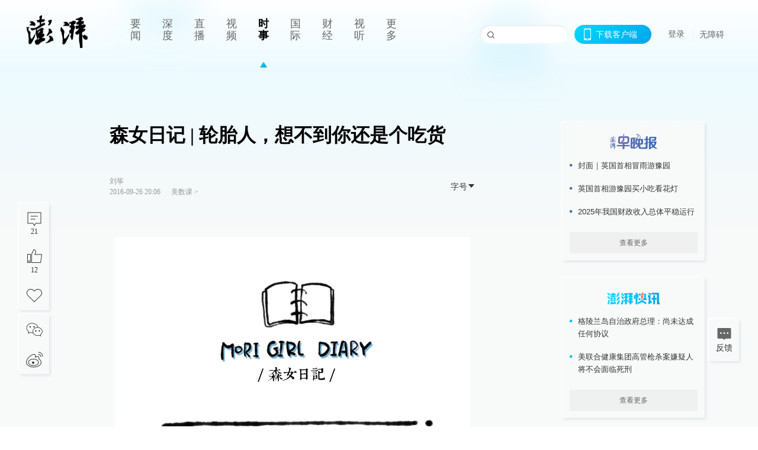

--- FILE ---
content_type: text/html; charset=utf-8
request_url: https://www.thepaper.cn/newsDetail_forward_1534778
body_size: 6131
content:
<!DOCTYPE html><html><head><meta charSet="utf-8"/><meta name="viewport" content="width=device-width"/><link rel="icon" href="/favicon.ico"/><title>森女日记 | 轮胎人，想不到你还是个吃货_美数课_澎湃新闻-The Paper</title><meta name="robots" content="index,follow"/><meta name="description" content="三个月前，米其林高调宣布进军上海，关于“轮胎人”的各种传说就不绝于耳。榜单公布前几日，心情就像坐过山车，当家厨师要是玻璃心就惨了……最幸福的当然是摘瓜群众。"/><meta property="og:title" content="森女日记 | 轮胎人，想不到你还是个吃货_美数课_澎湃新闻-The Paper"/><meta property="og:description" content="三个月前，米其林高调宣布进军上海，关于“轮胎人”的各种传说就不绝于耳。榜单公布前几日，心情就像坐过山车，当家厨师要是玻璃心就惨了……最幸福的当然是摘瓜群众。"/><meta property="keywords" content="米其林 餐厅 "/><meta name="next-head-count" content="9"/><script>window.AliyunCaptchaConfig = { region: "cn", prefix: "1dl38w" };</script><script src="https://o.alicdn.com/captcha-frontend/aliyunCaptcha/AliyunCaptcha.js" defer=""></script><script defer="" type="text/javascript" src="/wza/aria.js?appid=7abb0bdd77acc1c9bf454c30409e9724" charSet="utf-8"></script><script defer="" src="/common/baseClick.js"></script><script>var _hmt = _hmt || [];
              (function() {
                var hm = document.createElement("script");
                hm.src = "//hm.baidu.com/hm.js?94a1e06bbce219d29285cee2e37d1d26";
                var s = document.getElementsByTagName("script")[0]; 
                s.parentNode.insertBefore(hm, s);
              })();</script><link rel="preload" href="/_next/static/css/pages/_app.e0791712.css" as="style"/><link rel="stylesheet" href="/_next/static/css/pages/_app.e0791712.css" data-n-g=""/><link rel="preload" href="/_next/static/css/3974.963c246a.css" as="style"/><link rel="stylesheet" href="/_next/static/css/3974.963c246a.css" data-n-p=""/><link rel="preload" href="/_next/static/css/812.13e9afac.css" as="style"/><link rel="stylesheet" href="/_next/static/css/812.13e9afac.css" data-n-p=""/><link rel="preload" href="/_next/static/css/2376.05632c47.css" as="style"/><link rel="stylesheet" href="/_next/static/css/2376.05632c47.css" data-n-p=""/><link rel="preload" href="/_next/static/css/5700.4d5bd225.css" as="style"/><link rel="stylesheet" href="/_next/static/css/5700.4d5bd225.css" data-n-p=""/><link rel="preload" href="/_next/static/css/3987.30927003.css" as="style"/><link rel="stylesheet" href="/_next/static/css/3987.30927003.css" data-n-p=""/><link rel="preload" href="/_next/static/css/117.d9fe7851.css" as="style"/><link rel="stylesheet" href="/_next/static/css/117.d9fe7851.css" data-n-p=""/><link rel="preload" href="/_next/static/css/9177.392cceb1.css" as="style"/><link rel="stylesheet" href="/_next/static/css/9177.392cceb1.css" data-n-p=""/><link rel="preload" href="/_next/static/css/2082.77876af6.css" as="style"/><link rel="stylesheet" href="/_next/static/css/2082.77876af6.css" data-n-p=""/><link rel="preload" href="/_next/static/css/4296.27eab07b.css" as="style"/><link rel="stylesheet" href="/_next/static/css/4296.27eab07b.css" data-n-p=""/><link rel="preload" href="/_next/static/css/7161.11a6b6fc.css" as="style"/><link rel="stylesheet" href="/_next/static/css/7161.11a6b6fc.css" data-n-p=""/><link rel="preload" href="/_next/static/css/pages/detail/%5Bid%5D.61415bb5.css" as="style"/><link rel="stylesheet" href="/_next/static/css/pages/detail/%5Bid%5D.61415bb5.css" data-n-p=""/><noscript data-n-css=""></noscript><script defer="" nomodule="" src="/_next/static/chunks/polyfills-42372ed130431b0a.js"></script><script src="/_next/static/chunks/webpack-1c4bf2cb3d49ecd6.js" defer=""></script><script src="/_next/static/chunks/framework-945b357d4a851f4b.js" defer=""></script><script src="/_next/static/chunks/main-89a081a232bc1775.js" defer=""></script><script src="/_next/static/chunks/pages/_app-614848ed88639884.js" defer=""></script><script src="/_next/static/chunks/37a763b4-6a6ff70e7db4e52d.js" defer=""></script><script src="/_next/static/chunks/6337-170e8ddfec148e23.js" defer=""></script><script src="/_next/static/chunks/8332-4bbffde1cb3f1740.js" defer=""></script><script src="/_next/static/chunks/9820-dc00c21bc0c956a6.js" defer=""></script><script src="/_next/static/chunks/2949-20180b2091a11e5d.js" defer=""></script><script src="/_next/static/chunks/2962-3b0ba8e9721889af.js" defer=""></script><script src="/_next/static/chunks/3974-025bcd0f4d91029b.js" defer=""></script><script src="/_next/static/chunks/660-4c14258cc3f07dbe.js" defer=""></script><script src="/_next/static/chunks/7034-3ae04b3fccb72348.js" defer=""></script><script src="/_next/static/chunks/2652-17ecbbd8cbb5008b.js" defer=""></script><script src="/_next/static/chunks/4955-69887bce2378cee8.js" defer=""></script><script src="/_next/static/chunks/2376-ce1480267066c421.js" defer=""></script><script src="/_next/static/chunks/5244-0115a091a44edd4e.js" defer=""></script><script src="/_next/static/chunks/618-91c8989d40418a77.js" defer=""></script><script src="/_next/static/chunks/8232-68382d5471071327.js" defer=""></script><script src="/_next/static/chunks/6083-e93d33174797dba0.js" defer=""></script><script src="/_next/static/chunks/3987-0eeaf2ae80988966.js" defer=""></script><script src="/_next/static/chunks/117-448086cce85470e2.js" defer=""></script><script src="/_next/static/chunks/2393-5852f6eaa489e7c1.js" defer=""></script><script src="/_next/static/chunks/2082-bed556fddaf992d7.js" defer=""></script><script src="/_next/static/chunks/4296-ac938ea9a74b84e8.js" defer=""></script><script src="/_next/static/chunks/7161-6f5e964f62482f30.js" defer=""></script><script src="/_next/static/chunks/pages/detail/%5Bid%5D-39ca629820123fce.js" defer=""></script><script src="/_next/static/1d89db8282bfa85524d6c228b5be14d5297beea5/_buildManifest.js" defer=""></script><script src="/_next/static/1d89db8282bfa85524d6c228b5be14d5297beea5/_ssgManifest.js" defer=""></script></head><body><div id="__next"><main><div class="headerfixed__bM582"><div><div class=""><div class="header__dXrER"><div class="nav__WH9Ot"><div class="logo__clMn4"><a href="/"><img src="/_next/static/media/logo_light.4da59bed.png" alt="澎湃Logo"/></a></div><div class="navMenu__hUAOv" id="navMenu"><ul class="ulcontext__q1VwJ"><li class="" style="position:inherit"></li></ul></div><div class="loginMenu__w4mU0"><div class="searchInput__EMblL"><input class="ant-input search__hEmay" type="text" value=""/><span class="searchicon__wgzvZ"></span></div><div class="downapp__Lm7Hx" id="QRcode"><b>下载客户端</b></div><div class="menu__b38xf"><div class="nologin__LTIlW"><p tabindex="0">登录</p></div></div><div class="nozhangai__Q21kX"><a href="javascript:void(0)" onclick="aria.start()">无障碍</a></div></div></div></div></div></div></div><div class="wrapper__xsr0_"><ul class="ul__Zduyu"><li><span><span><div class="praise__dCgq6 praiseBox__qAWry"><div class="praiseIcon spirit__AzV7P"><span class="mymove__tFUJQ">+1</span></div><div class="praiseNum num__gTvmf"></div></div></span></span></li><li><span><span><div class="imgBox__XKRLP"><div><div class="collection__Ne4ma collection__WoHBT"></div></div></div></span></span></li></ul><ul class="ul__Zduyu"><li><span><span><div class="wecaht__IJoFR"></div></span></span></li><li><span><span><div class="weibo__DxUFj"></div></span></span></li></ul></div><div class="topPicImg__draYB" style="display:none"></div><div class="container__zfO7K normalContentWrap__i8VSb"><div class="leftcontent__XcRTe leftClass__m4gYo"><div class="wrap__hPMpF" style="padding-right:80px"><div class="wrapper__U7hc_"><h1 class="title__FIwxD">森女日记 | 轮胎人，想不到你还是个吃货</h1><div class="headerContent__AS6Ux"><div class="left__IlIiv"><div>刘筝</div><div><div class="ant-space ant-space-horizontal ant-space-align-center"><div class="ant-space-item" style="margin-right:8px"><span>2016-09-26 20:06</span></div><div class="ant-space-item"></div></div><span><span style="padding:0 5px"></span></span><a target="_blank" href="/list_25635" class="inherit__fq4v_"><span>美数课<!-- --> &gt;</span></a></div></div><div class="ant-space ant-space-horizontal ant-space-align-center right__om45Q"><div class="ant-space-item"><div class="ant-dropdown-trigger box__uHNC_">字号<span role="img" aria-label="caret-down" class="anticon anticon-caret-down"><svg viewBox="0 0 1024 1024" focusable="false" data-icon="caret-down" width="1em" height="1em" fill="currentColor" aria-hidden="true"><path d="M840.4 300H183.6c-19.7 0-30.7 20.8-18.5 35l328.4 380.8c9.4 10.9 27.5 10.9 37 0L858.9 335c12.2-14.2 1.2-35-18.5-35z"></path></svg></span></div></div></div></div><div class="cententWrap__UojXm"><p></p><div style="text-align: center;">&nbsp;<img loading="lazy" data-src="https://imagecloud.thepaper.cn/thepaper/image/5/175/295.jpg" src="[data-uri]" width="600" height="2000" alt="" style="text-align: center;"></div><div style="text-align:center;"><img loading="lazy" data-src="https://imagecloud.thepaper.cn/thepaper/image/5/175/296.jpg" src="[data-uri]" width="600" height="1623" alt=""></div><div style="text-align:center;"><img loading="lazy" data-src="https://imagecloud.thepaper.cn/thepaper/image/5/175/297.jpg" src="[data-uri]" width="600" height="554" alt=""></div></div><ul class="listWrap__kOJf4"></ul><div><div class="copyrightBox__I1jQA"><div class="ant-space ant-space-horizontal ant-space-align-center"><div class="ant-space-item" style="margin-right:8px"></div><div class="ant-space-item"></div></div><div><div class="ant-space ant-space-horizontal ant-space-align-center"><div class="ant-space-item" style="margin-right:12px"><span>澎湃新闻报料：021-962866</span></div><div class="ant-space-item"><span>澎湃新闻，未经授权不得转载</span></div></div></div></div><div class="bottomBox__felrQ"><div class="ant-space ant-space-horizontal ant-space-align-center"><div class="ant-space-item" style="margin-right:24px"><div class="praise__dCgq6"><div class="praiseIcon spirit__AzV7P"><span class="mymove__tFUJQ">+1</span></div><div class="praiseNum num__gTvmf"></div></div></div><div class="ant-space-item"><div><div class="collection__Ne4ma collection__XJr9J">收藏</div></div></div></div><a target="_blank" href="/feedbackPage" class="inherit__fq4v_"><div class="commonCursor">我要举报</div></a></div></div></div></div><div class="recommendsWrap__qarPN" style="margin-left:0"><div class="rightLayout__xHtFY horizontal__wh7wy undefined light__TTzHn customScrollbar"><div class="tags__t0juk"><a target="_blank" href="/tag/128961" class="inherit__fq4v_ tagA__y3d0W"><span class="tag__MoVAJ commonCursor">#<!-- -->森女日记</span></a><a target="_blank" href="/tag/134634" class="inherit__fq4v_ tagA__y3d0W"><span class="tag__MoVAJ commonCursor">#<!-- -->米其林</span></a><a target="_blank" href="/tag/14396" class="inherit__fq4v_ tagA__y3d0W"><span class="tag__MoVAJ commonCursor">#<!-- -->餐厅</span></a></div></div></div></div><div class="content__H_J57"><div class="banner__JnsTp"><div class="rt_ad" id="rt_ad"></div></div><div class="commonsider__BzNmZ"><div class="mdCard"><div class="ppreport__FKc19 zwb__YRUIO"><div class="reporttop__SBXrm"><img src="/_next/static/media/pp_report.644295c3.png"/></div><div class="content__H_J57"><ul></ul><button>查看更多</button></div></div></div><div class="mdCard"><div class="ppreport__FKc19 caixun__HL7nD"><div class="moneytop__u8WDb"><img src="/_next/static/media/logo_kuaixun.d8f19ada.png"/></div><div class="content__H_J57"><ul></ul><button>查看更多</button></div></div></div><div class="mdCard"><div class="ppreport__FKc19 crossword__KtBgX"><div class="moneytop__u8WDb"><img src="/_next/static/media/logo_104x44_tianzi_white@2x.b88d1296.png"/></div><div class="content__H_J57"><ul></ul><button>开始答题</button></div></div></div><div class="ppreport__FKc19 notranstion__XAtfz"><div class="rebangtop__q0Lzc"><img src="/_next/static/media/logo_rebang.f9ee1ca1.png"/></div><div class="content__H_J57"><ul></ul></div></div><div class="se_ad" id="rt_ad1"></div><div class="handpick__UashQ" style="box-shadow:2px 2px 4px 0px #DEE4E6, -2px -2px 4px 0px #FFFFFF"><div class="handpick_top__XAAfk"><img src="/_next/static/media/logo_bjjx.667644a5.png"/></div><div class="handpick_content__ZKMJ4"><div class="content__H_J57"></div><div style="background:#F0F0F0" class="look_more__zrPEC"><span style="color:#666">查看更多</span></div></div></div><div><div class="connent__RH3Ju"><div class="vcode__blmsa"><img src="/_next/static/media/scalecode.ed629179.png"/><h4><b>扫码下载</b><b>澎湃新闻客户端</b></h4></div><div class="links__ArOwl"><p><a href="https://m.thepaper.cn/download?id=2" target="_blank">Android版</a></p><p><a href="https://apps.apple.com/cn/app/id878962716?mt=8" target="_blank">iPhone版</a></p><p><a href="https://apps.apple.com/cn/app/id986646876?mt=8" target="_blank">iPad版</a></p></div></div></div><div class="content__lGEPO"><div class="maxwidth__X6YpT"><div id="juzhen" class="ant-row card" style="margin-left:-5px;margin-right:-5px"><div style="padding-left:5px;padding-right:5px" class="ant-col ant-col-6"><a>关于澎湃</a></div><div style="padding-left:5px;padding-right:5px" class="ant-col ant-col-6"><a>加入澎湃</a></div><div style="padding-left:5px;padding-right:5px" class="ant-col ant-col-6"><a>联系我们</a></div><div style="padding-left:5px;padding-right:5px" class="ant-col ant-col-6"><a>广告合作</a></div><div style="padding-left:5px;padding-right:5px" class="ant-col ant-col-6"><a>法律声明</a></div><div style="padding-left:5px;padding-right:5px" class="ant-col ant-col-6"><a>隐私政策</a></div><div id="ppjuzhen" style="padding-left:5px;padding-right:5px" class="ant-col ant-col-6"><div class="juzhencontent__ck6J7"><span class="cursor__imSyE">澎湃矩阵</span><ul class="juzhenul__g60RQ"><li><a target="_blank" rel="noopener noreferrer" href="https://weibo.com/thepapernewsapp">澎湃新闻微博</a></li><li class="wechartcontent__bVuA1"><span>澎湃新闻公众号</span><div class="wechat__rPccb"><img src="/_next/static/media/wechat.ebe50fdd.png"/></div></li><li><a target="_blank" rel="noopener noreferrer" href="https://www.douyin.com/user/MS4wLjABAAAAzMDwcAi4v-kdwAGtt9Ni1jfE0hV9-TiUVlNLX7mb9Hw">澎湃新闻抖音号</a></li><li></li><li><a target="_blank" href="https://www.pai-tech.net/">派生万物开放平台</a></li><li><a target="_blank" rel="noopener noreferrer" href="https://www.ipshanghai.cn">IP SHANGHAI</a></li><li><a target="_blank" rel="noopener noreferrer" href="https://www.sixthtone.com">SIXTH TONE</a></li></ul></div></div><div id="ppbaoliao" style="padding-left:5px;padding-right:5px" class="ant-col ant-col-6"><div class="juzhencontent__ck6J7"><span class="cursor__imSyE">新闻报料</span><ul class="juzhenul__g60RQ baoliaoul__rJkZH"><li class="noCursor___DsZL"><span>报料热线: 021-962866</span></li><li><a href="mailto:news@thepaper.cn"><span>报料邮箱: news@thepaper.cn</span></a></li></ul></div></div></div></div></div><div class="beian__AMcCz"><p><a href="https://beian.miit.gov.cn" target="_blank">沪ICP备14003370号</a></p><p><a href="https://www.beian.gov.cn/portal/registerSystemInfo?recordcode=31010602000299" target="_blank">沪公网安备31010602000299号</a></p><p>互联网新闻信息服务许可证：31120170006</p><p>增值电信业务经营许可证：沪B2-2017116</p><p>© 2014-<!-- -->2026<!-- --> 上海东方报业有限公司</p></div><div class="renzheng__e4Lym"><div><a target="cyxyv" href="https://v.yunaq.com/certificate?domain=www.thepaper.cn&amp;from=label&amp;code=90030"><img src="/_next/static/media/label_sm_90030.2e849b63.png" alt=""/></a></div><div><img src="/_next/static/media/wuzhangai.a66118af.png" alt=""/></div></div></div></div></div><div class="light__DLlgX"><div class="feedBack__fy2X8"><span class="feedIcon__RRO5K"></span><span>反馈</span></div><div class="backtop__I9kSi"><div duration="0" class="ant-back-top"></div></div></div></main></div><script id="__NEXT_DATA__" type="application/json">{"props":{"pageProps":{"contId":"1534778","detailData":{"contType":0,"contentDetail":{"contId":1534778,"name":"森女日记 | 轮胎人，想不到你还是个吃货","summary":"三个月前，米其林高调宣布进军上海，关于“轮胎人”的各种传说就不绝于耳。榜单公布前几日，心情就像坐过山车，当家厨师要是玻璃心就惨了……最幸福的当然是摘瓜群众。","originalFlag":"0","author":"刘筝","hideVideoFlag":false,"source":"","contType":0,"pubTime":"2016-09-26 20:06","publishTime":1474891608852,"nodeInfo":{"nodeId":25635,"name":"美数课","desc":"数字是骨骼，设计是灵魂","pic":"https://image.thepaper.cn/depository/image/4/158/96.png","nodeType":0,"channelType":0,"forwordType":22,"forwardType":"1","parentId":25388,"bigDataCode":"msk","isOrder":"0","shareName":"美数课","nickName":"","publishTime":1668726887000,"mobForwardType":"22","recommendIds":[5591325],"summarize":"数字是骨骼，设计是灵魂。与新闻相关，又与新闻无关。","showSpecialBanner":false,"showSpecialTopDesc":false,"topBarTypeCustomColor":false,"showVideoBottomRightBtn":false},"closePraise":"0","imageEditor":"","responEditor":"","closeFrontComment":false,"isPublished":false,"content":"\u003cp\u003e\u003c/p\u003e\u003cdiv style=\"text-align: center;\"\u003e\u0026nbsp;\u003cimg src=\"https://imagecloud.thepaper.cn/thepaper/image/5/175/295.jpg\" width=\"600\" height=\"2000\" alt=\"\" style=\"text-align: center;\"\u003e\u003c/div\u003e\u003cdiv style=\"text-align:center;\"\u003e\u003cimg src=\"https://imagecloud.thepaper.cn/thepaper/image/5/175/296.jpg\" width=\"600\" height=\"1623\" alt=\"\"\u003e\u003c/div\u003e\u003cdiv style=\"text-align:center;\"\u003e\u003cimg src=\"https://imagecloud.thepaper.cn/thepaper/image/5/175/297.jpg\" width=\"600\" height=\"554\" alt=\"\"\u003e\u003c/div\u003e","tags":"米其林 餐厅 ","wdRelationPos":0,"tagList":[{"tagId":128961,"tag":"森女日记","isOrder":"0","isUpdateNotify":"0","isWonderfulComments":"0"},{"tagId":134634,"tag":"米其林","isOrder":"0","isUpdateNotify":"0","isWonderfulComments":"0"},{"tagId":14396,"tag":"餐厅","isOrder":"0","isUpdateNotify":"0","isWonderfulComments":"0"}],"favorite":false,"channelId":25950,"voiceInfo":{"voiceSrc":null,"contId":null,"isHaveVoice":false,"duration":null,"durationCN":null,"imgSrc":"https://image.thepaper.cn/depository/image/5/175/385.jpg"},"images":[{"name":"1","author":"","description":"","tags":"other","width":600,"height":2000,"createTime":1474891007000,"updateTime":1702891191000,"src":"https://image.thepaper.cn/depository/image/5/175/295.jpg","url":"https://image.thepaper.cn/depository/image/5/175/295.jpg","fileType":"jpg","desc":""},{"name":"2","author":"","description":"","tags":"other","width":600,"height":1623,"createTime":1474891007000,"updateTime":1702891191000,"src":"https://image.thepaper.cn/depository/image/5/175/296.jpg","url":"https://image.thepaper.cn/depository/image/5/175/296.jpg","fileType":"jpg","desc":""},{"name":"3","author":"","description":"","tags":"other","width":600,"height":554,"createTime":1474891007000,"updateTime":1702891191000,"src":"https://image.thepaper.cn/depository/image/5/175/297.jpg","url":"https://image.thepaper.cn/depository/image/5/175/297.jpg","fileType":"jpg","desc":""}],"sharePic":"https://image.thepaper.cn/depository/image/5/175/385.jpg","pic":"https://image.thepaper.cn/depository/image/5/175/386.jpg","link":"","praiseStyle":1,"isSustainedFly":0,"updateTime":1737628291000,"fileUpdateTime":0,"videoDTOList":[],"audioDTOList":[],"isWechatVideo":0,"closeComment":false,"forwardType":0},"forwardType":2}},"__N_SSP":true},"page":"/detail/[id]","query":{"id":"1534778"},"buildId":"1d89db8282bfa85524d6c228b5be14d5297beea5","isFallback":false,"isExperimentalCompile":false,"gssp":true,"scriptLoader":[]}</script></body></html>

--- FILE ---
content_type: application/javascript; charset=UTF-8
request_url: https://www.thepaper.cn/_next/static/chunks/660-4c14258cc3f07dbe.js
body_size: 11582
content:
(self.webpackChunk_N_E=self.webpackChunk_N_E||[]).push([[660,1027,619,7861],{53129:function(e,t){"use strict";t.Z={icon:{tag:"svg",attrs:{viewBox:"64 64 896 896",focusable:"false"},children:[{tag:"path",attrs:{d:"M868 545.5L536.1 163a31.96 31.96 0 00-48.3 0L156 545.5a7.97 7.97 0 006 13.2h81c4.6 0 9-2 12.1-5.5L474 300.9V864c0 4.4 3.6 8 8 8h60c4.4 0 8-3.6 8-8V300.9l218.9 252.3c3 3.5 7.4 5.5 12.1 5.5h81c6.8 0 10.5-8 6-13.2z"}}]},name:"arrow-up",theme:"outlined"}},25330:function(e,t){"use strict";Object.defineProperty(t,"__esModule",{value:!0}),t.default={icon:{tag:"svg",attrs:{viewBox:"64 64 896 896",focusable:"false"},children:[{tag:"path",attrs:{d:"M912 190h-69.9c-9.8 0-19.1 4.5-25.1 12.2L404.7 724.5 207 474a32 32 0 00-25.1-12.2H112c-6.7 0-10.4 7.7-6.3 12.9l273.9 347c12.8 16.2 37.4 16.2 50.3 0l488.4-618.9c4.1-5.1.4-12.8-6.3-12.8z"}}]},name:"check",theme:"outlined"}},77813:function(e,t){"use strict";Object.defineProperty(t,"__esModule",{value:!0}),t.default={icon:{tag:"svg",attrs:{viewBox:"64 64 896 896",focusable:"false"},children:[{tag:"path",attrs:{d:"M832 64H296c-4.4 0-8 3.6-8 8v56c0 4.4 3.6 8 8 8h496v688c0 4.4 3.6 8 8 8h56c4.4 0 8-3.6 8-8V96c0-17.7-14.3-32-32-32zM704 192H192c-17.7 0-32 14.3-32 32v530.7c0 8.5 3.4 16.6 9.4 22.6l173.3 173.3c2.2 2.2 4.7 4 7.4 5.5v1.9h4.2c3.5 1.3 7.2 2 11 2H704c17.7 0 32-14.3 32-32V224c0-17.7-14.3-32-32-32zM350 856.2L263.9 770H350v86.2zM664 888H414V746c0-22.1-17.9-40-40-40H232V264h432v624z"}}]},name:"copy",theme:"outlined"}},57583:function(e,t){"use strict";Object.defineProperty(t,"__esModule",{value:!0}),t.default={icon:{tag:"svg",attrs:{viewBox:"64 64 896 896",focusable:"false"},children:[{tag:"path",attrs:{d:"M257.7 752c2 0 4-.2 6-.5L431.9 722c2-.4 3.9-1.3 5.3-2.8l423.9-423.9a9.96 9.96 0 000-14.1L694.9 114.9c-1.9-1.9-4.4-2.9-7.1-2.9s-5.2 1-7.1 2.9L256.8 538.8c-1.5 1.5-2.4 3.3-2.8 5.3l-29.5 168.2a33.5 33.5 0 009.4 29.8c6.6 6.4 14.9 9.9 23.8 9.9zm67.4-174.4L687.8 215l73.3 73.3-362.7 362.6-88.9 15.7 15.6-89zM880 836H144c-17.7 0-32 14.3-32 32v36c0 4.4 3.6 8 8 8h784c4.4 0 8-3.6 8-8v-36c0-17.7-14.3-32-32-32z"}}]},name:"edit",theme:"outlined"}},29260:function(e,t){"use strict";Object.defineProperty(t,"__esModule",{value:!0}),t.default={icon:{tag:"svg",attrs:{viewBox:"64 64 896 896",focusable:"false"},children:[{tag:"path",attrs:{d:"M864 170h-60c-4.4 0-8 3.6-8 8v518H310v-73c0-6.7-7.8-10.5-13-6.3l-141.9 112a8 8 0 000 12.6l141.9 112c5.3 4.2 13 .4 13-6.3v-75h498c35.3 0 64-28.7 64-64V178c0-4.4-3.6-8-8-8z"}}]},name:"enter",theme:"outlined"}},38783:function(e,t){"use strict";t.Z={icon:{tag:"svg",attrs:{viewBox:"64 64 896 896",focusable:"false"},children:[{tag:"path",attrs:{d:"M168 504.2c1-43.7 10-86.1 26.9-126 17.3-41 42.1-77.7 73.7-109.4S337 212.3 378 195c42.4-17.9 87.4-27 133.9-27s91.5 9.1 133.8 27A341.5 341.5 0 01755 268.8c9.9 9.9 19.2 20.4 27.8 31.4l-60.2 47a8 8 0 003 14.1l175.7 43c5 1.2 9.9-2.6 9.9-7.7l.8-180.9c0-6.7-7.7-10.5-12.9-6.3l-56.4 44.1C765.8 155.1 646.2 92 511.8 92 282.7 92 96.3 275.6 92 503.8a8 8 0 008 8.2h60c4.4 0 7.9-3.5 8-7.8zm756 7.8h-60c-4.4 0-7.9 3.5-8 7.8-1 43.7-10 86.1-26.9 126-17.3 41-42.1 77.8-73.7 109.4A342.45 342.45 0 01512.1 856a342.24 342.24 0 01-243.2-100.8c-9.9-9.9-19.2-20.4-27.8-31.4l60.2-47a8 8 0 00-3-14.1l-175.7-43c-5-1.2-9.9 2.6-9.9 7.7l-.7 181c0 6.7 7.7 10.5 12.9 6.3l56.4-44.1C258.2 868.9 377.8 932 512.2 932c229.2 0 415.5-183.7 419.8-411.8a8 8 0 00-8-8.2z"}}]},name:"sync",theme:"outlined"}},41085:function(e,t){"use strict";Object.defineProperty(t,"__esModule",{value:!0}),t.default={icon:{tag:"svg",attrs:{viewBox:"64 64 896 896",focusable:"false"},children:[{tag:"path",attrs:{d:"M859.9 168H164.1c-4.5 0-8.1 3.6-8.1 8v60c0 4.4 3.6 8 8.1 8h695.8c4.5 0 8.1-3.6 8.1-8v-60c0-4.4-3.6-8-8.1-8zM518.3 355a8 8 0 00-12.6 0l-112 141.7a7.98 7.98 0 006.3 12.9h73.9V848c0 4.4 3.6 8 8 8h60c4.4 0 8-3.6 8-8V509.7H624c6.7 0 10.4-7.7 6.3-12.9L518.3 355z"}}]},name:"vertical-align-top",theme:"outlined"}},20640:function(e,t,n){"use strict";var r=n(11742),o={"text/plain":"Text","text/html":"Url",default:"Text"};e.exports=function(e,t){var n,a,l,i,u,c,s,f,d=!1;t||(t={}),l=t.debug||!1;try{if(u=r(),c=document.createRange(),s=document.getSelection(),(f=document.createElement("span")).textContent=e,f.ariaHidden="true",f.style.all="unset",f.style.position="fixed",f.style.top=0,f.style.clip="rect(0, 0, 0, 0)",f.style.whiteSpace="pre",f.style.webkitUserSelect="text",f.style.MozUserSelect="text",f.style.msUserSelect="text",f.style.userSelect="text",f.addEventListener("copy",function(n){if(n.stopPropagation(),t.format){if(n.preventDefault(),void 0===n.clipboardData){l&&console.warn("unable to use e.clipboardData"),l&&console.warn("trying IE specific stuff"),window.clipboardData.clearData();var r=o[t.format]||o.default;window.clipboardData.setData(r,e)}else n.clipboardData.clearData(),n.clipboardData.setData(t.format,e)}t.onCopy&&(n.preventDefault(),t.onCopy(n.clipboardData))}),document.body.appendChild(f),c.selectNodeContents(f),s.addRange(c),!document.execCommand("copy"))throw Error("copy command was unsuccessful");d=!0}catch(r){l&&console.error("unable to copy using execCommand: ",r),l&&console.warn("trying IE specific stuff");try{window.clipboardData.setData(t.format||"text",e),t.onCopy&&t.onCopy(window.clipboardData),d=!0}catch(r){l&&console.error("unable to copy using clipboardData: ",r),l&&console.error("falling back to prompt"),n="message"in t?t.message:"Copy to clipboard: #{key}, Enter",a=(/mac os x/i.test(navigator.userAgent)?"⌘":"Ctrl")+"+C",i=n.replace(/#{\s*key\s*}/g,a),window.prompt(i,e)}}finally{s&&("function"==typeof s.removeRange?s.removeRange(c):s.removeAllRanges()),f&&document.body.removeChild(f),u()}return d}},93228:function(e,t,n){"use strict";n.r(t)},99053:function(e,t,n){"use strict";n.r(t)},47180:function(e,t,n){"use strict";n.r(t)},82764:function(e,t,n){"use strict";Object.defineProperty(t,"__esModule",{value:!0}),t.default=void 0;var r,o=(r=n(26335))&&r.__esModule?r:{default:r};t.default=o,e.exports=o},75706:function(e,t,n){"use strict";Object.defineProperty(t,"__esModule",{value:!0}),t.default=void 0;var r,o=(r=n(41660))&&r.__esModule?r:{default:r};t.default=o,e.exports=o},58821:function(e,t,n){"use strict";Object.defineProperty(t,"__esModule",{value:!0}),t.default=void 0;var r,o=(r=n(27068))&&r.__esModule?r:{default:r};t.default=o,e.exports=o},32249:function(e,t,n){"use strict";Object.defineProperty(t,"__esModule",{value:!0}),t.default=void 0;var r,o=(r=n(40683))&&r.__esModule?r:{default:r};t.default=o,e.exports=o},46792:function(e,t,n){"use strict";Object.defineProperty(t,"__esModule",{value:!0}),t.default=void 0;var r,o=(r=n(84680))&&r.__esModule?r:{default:r};t.default=o,e.exports=o},70361:function(e,t,n){"use strict";var r=n(1413),o=n(67294),a=n(53129),l=n(569),i=o.forwardRef(function(e,t){return o.createElement(l.Z,(0,r.Z)((0,r.Z)({},e),{},{ref:t,icon:a.Z}))});t.Z=i},34100:function(e,t,n){"use strict";var r=n(1413),o=n(67294),a=n(38783),l=n(569),i=o.forwardRef(function(e,t){return o.createElement(l.Z,(0,r.Z)((0,r.Z)({},e),{},{ref:t,icon:a.Z}))});t.Z=i},26335:function(e,t,n){"use strict";var r=n(64836),o=n(18698);Object.defineProperty(t,"__esModule",{value:!0}),t.default=void 0;var a=r(n(42122)),l=function(e,t){if(e&&e.__esModule)return e;if(null===e||"object"!=o(e)&&"function"!=typeof e)return{default:e};var n=c(void 0);if(n&&n.has(e))return n.get(e);var r={__proto__:null},a=Object.defineProperty&&Object.getOwnPropertyDescriptor;for(var l in e)if("default"!==l&&({}).hasOwnProperty.call(e,l)){var i=a?Object.getOwnPropertyDescriptor(e,l):null;i&&(i.get||i.set)?Object.defineProperty(r,l,i):r[l]=e[l]}return r.default=e,n&&n.set(e,r),r}(n(67294)),i=r(n(25330)),u=r(n(46298));function c(e){if("function"!=typeof WeakMap)return null;var t=new WeakMap,n=new WeakMap;return(c=function(e){return e?n:t})(e)}var s=l.forwardRef(function(e,t){return l.createElement(u.default,(0,a.default)((0,a.default)({},e),{},{ref:t,icon:i.default}))});t.default=s},41660:function(e,t,n){"use strict";var r=n(64836),o=n(18698);Object.defineProperty(t,"__esModule",{value:!0}),t.default=void 0;var a=r(n(42122)),l=function(e,t){if(e&&e.__esModule)return e;if(null===e||"object"!=o(e)&&"function"!=typeof e)return{default:e};var n=c(void 0);if(n&&n.has(e))return n.get(e);var r={__proto__:null},a=Object.defineProperty&&Object.getOwnPropertyDescriptor;for(var l in e)if("default"!==l&&({}).hasOwnProperty.call(e,l)){var i=a?Object.getOwnPropertyDescriptor(e,l):null;i&&(i.get||i.set)?Object.defineProperty(r,l,i):r[l]=e[l]}return r.default=e,n&&n.set(e,r),r}(n(67294)),i=r(n(77813)),u=r(n(46298));function c(e){if("function"!=typeof WeakMap)return null;var t=new WeakMap,n=new WeakMap;return(c=function(e){return e?n:t})(e)}var s=l.forwardRef(function(e,t){return l.createElement(u.default,(0,a.default)((0,a.default)({},e),{},{ref:t,icon:i.default}))});t.default=s},27068:function(e,t,n){"use strict";var r=n(64836),o=n(18698);Object.defineProperty(t,"__esModule",{value:!0}),t.default=void 0;var a=r(n(42122)),l=function(e,t){if(e&&e.__esModule)return e;if(null===e||"object"!=o(e)&&"function"!=typeof e)return{default:e};var n=c(void 0);if(n&&n.has(e))return n.get(e);var r={__proto__:null},a=Object.defineProperty&&Object.getOwnPropertyDescriptor;for(var l in e)if("default"!==l&&({}).hasOwnProperty.call(e,l)){var i=a?Object.getOwnPropertyDescriptor(e,l):null;i&&(i.get||i.set)?Object.defineProperty(r,l,i):r[l]=e[l]}return r.default=e,n&&n.set(e,r),r}(n(67294)),i=r(n(57583)),u=r(n(46298));function c(e){if("function"!=typeof WeakMap)return null;var t=new WeakMap,n=new WeakMap;return(c=function(e){return e?n:t})(e)}var s=l.forwardRef(function(e,t){return l.createElement(u.default,(0,a.default)((0,a.default)({},e),{},{ref:t,icon:i.default}))});t.default=s},40683:function(e,t,n){"use strict";var r=n(64836),o=n(18698);Object.defineProperty(t,"__esModule",{value:!0}),t.default=void 0;var a=r(n(42122)),l=function(e,t){if(e&&e.__esModule)return e;if(null===e||"object"!=o(e)&&"function"!=typeof e)return{default:e};var n=c(void 0);if(n&&n.has(e))return n.get(e);var r={__proto__:null},a=Object.defineProperty&&Object.getOwnPropertyDescriptor;for(var l in e)if("default"!==l&&({}).hasOwnProperty.call(e,l)){var i=a?Object.getOwnPropertyDescriptor(e,l):null;i&&(i.get||i.set)?Object.defineProperty(r,l,i):r[l]=e[l]}return r.default=e,n&&n.set(e,r),r}(n(67294)),i=r(n(29260)),u=r(n(46298));function c(e){if("function"!=typeof WeakMap)return null;var t=new WeakMap,n=new WeakMap;return(c=function(e){return e?n:t})(e)}var s=l.forwardRef(function(e,t){return l.createElement(u.default,(0,a.default)((0,a.default)({},e),{},{ref:t,icon:i.default}))});t.default=s},84680:function(e,t,n){"use strict";var r=n(64836),o=n(18698);Object.defineProperty(t,"__esModule",{value:!0}),t.default=void 0;var a=r(n(42122)),l=function(e,t){if(e&&e.__esModule)return e;if(null===e||"object"!=o(e)&&"function"!=typeof e)return{default:e};var n=c(void 0);if(n&&n.has(e))return n.get(e);var r={__proto__:null},a=Object.defineProperty&&Object.getOwnPropertyDescriptor;for(var l in e)if("default"!==l&&({}).hasOwnProperty.call(e,l)){var i=a?Object.getOwnPropertyDescriptor(e,l):null;i&&(i.get||i.set)?Object.defineProperty(r,l,i):r[l]=e[l]}return r.default=e,n&&n.set(e,r),r}(n(67294)),i=r(n(41085)),u=r(n(46298));function c(e){if("function"!=typeof WeakMap)return null;var t=new WeakMap,n=new WeakMap;return(c=function(e){return e?n:t})(e)}var s=l.forwardRef(function(e,t){return l.createElement(u.default,(0,a.default)((0,a.default)({},e),{},{ref:t,icon:i.default}))});t.default=s},23212:function(e,t){"use strict";Object.defineProperty(t,"__esModule",{value:!0}),t.easeInOutCubic=function(e,t,n,r){var o=n-t;return(e/=r/2)<1?o/2*e*e*e+t:o/2*((e-=2)*e*e+2)+t}},54752:function(e,t){"use strict";function n(e){return null!=e&&e===e.window}Object.defineProperty(t,"__esModule",{value:!0}),t.default=function(e,t){var r,o,a=t?"scrollTop":"scrollLeft",l=0;return n(e)?l=e[t?"pageYOffset":"pageXOffset"]:e instanceof Document?l=e.documentElement[a]:e instanceof HTMLElement?l=e[a]:e&&(l=e[a]),e&&!n(e)&&"number"!=typeof l&&(l=null===(o=(null!==(r=e.ownerDocument)&&void 0!==r?r:e).documentElement)||void 0===o?void 0:o[a]),l},t.isWindow=n},60412:function(e,t,n){"use strict";var r=n(75263).default,o=n(64836).default;Object.defineProperty(t,"__esModule",{value:!0}),t.default=function(e){var t=arguments.length>1&&void 0!==arguments[1]?arguments[1]:{},n=t.getContainer,r=void 0===n?function(){return window}:n,o=t.callback,u=t.duration,c=void 0===u?450:u,s=r(),f=(0,i.default)(s,!0),d=Date.now();(0,a.default)(function t(){var n=Date.now()-d,r=(0,l.easeInOutCubic)(n>c?c:n,f,e,c);(0,i.isWindow)(s)?s.scrollTo(window.pageXOffset,r):s instanceof Document||"HTMLDocument"===s.constructor.name?s.documentElement.scrollTop=r:s.scrollTop=r,n<c?(0,a.default)(t):"function"==typeof o&&o()})};var a=o(n(64543)),l=n(23212),i=r(n(54752))},98239:function(e,t,n){"use strict";var r=n(75263).default,o=n(64836).default;Object.defineProperty(t,"__esModule",{value:!0}),t.default=void 0;var a=o(n(10434)),l=o(n(27712)),i=r(n(67294)),u=function(e,t){var n={};for(var r in e)Object.prototype.hasOwnProperty.call(e,r)&&0>t.indexOf(r)&&(n[r]=e[r]);if(null!=e&&"function"==typeof Object.getOwnPropertySymbols)for(var o=0,r=Object.getOwnPropertySymbols(e);o<r.length;o++)0>t.indexOf(r[o])&&Object.prototype.propertyIsEnumerable.call(e,r[o])&&(n[r[o]]=e[r[o]]);return n},c={border:0,background:"transparent",padding:0,lineHeight:"inherit",display:"inline-block"},s=i.forwardRef(function(e,t){var n=e.style,r=e.noStyle,o=e.disabled,s=u(e,["style","noStyle","disabled"]),f={};return r||(f=(0,a.default)({},c)),o&&(f.pointerEvents="none"),f=(0,a.default)((0,a.default)({},f),n),i.createElement("div",(0,a.default)({role:"button",tabIndex:0,ref:t},s,{onKeyDown:function(e){e.keyCode===l.default.ENTER&&e.preventDefault()},onKeyUp:function(t){var n=t.keyCode,r=e.onClick;n===l.default.ENTER&&r&&r()},style:f}))});t.default=s},38784:function(e,t,n){"use strict";var r=n(75263).default,o=n(64836).default;t.Z=void 0;var a=o(n(10434)),l=o(n(38416)),i=o(n(27424)),u=o(n(46792)),c=o(n(93967)),s=o(n(82225)),f=o(n(97596)),d=o(n(60869)),p=o(n(18475)),v=r(n(67294)),m=n(95290),h=o(n(54752)),y=n(3901),b=o(n(60412)),g=n(28033),O=function(e){var t=e.prefixCls,n=e.rootPrefixCls,r=e.children,o=e.visible,a=v.createElement("div",{className:"".concat(t,"-content")},v.createElement("div",{className:"".concat(t,"-icon")},v.createElement(u.default,null)));return v.createElement(s.default,{visible:o,motionName:"".concat(n,"-fade")},function(e){var t=e.className;return(0,y.cloneElement)(r||a,function(e){var n=e.className;return{className:(0,c.default)(t,n)}})})};t.Z=v.memo(function(e){var t=(0,d.default)(!1,{value:e.visible}),n=(0,i.default)(t,2),r=n[0],o=n[1],u=v.createRef(),s=v.useRef(null),y=function(){return u.current&&u.current.ownerDocument?u.current.ownerDocument:window},w=(0,g.throttleByAnimationFrame)(function(t){var n=e.visibilityHeight;o((0,h.default)(t.target,!0)>(void 0===n?400:n))}),E=function(){var t=(e.target||y)();s.current=(0,f.default)(t,"scroll",function(e){w(e)}),w({target:t})};v.useEffect(function(){return E(),function(){s.current&&s.current.remove(),w.cancel()}},[e.target]);var _=v.useContext(m.ConfigContext),P=_.getPrefixCls,x=_.direction,C=e.prefixCls,M=e.className,j=P("back-top",C),S=P(),k=(0,c.default)(j,(0,l.default)({},"".concat(j,"-rtl"),"rtl"===x),void 0===M?"":M),L=(0,p.default)(e,["prefixCls","className","children","visibilityHeight","target","visible"]);return v.createElement("div",(0,a.default)({},L,{className:k,onClick:function(t){var n=e.onClick,r=e.target,o=e.duration;(0,b.default)(0,{getContainer:r||y,duration:void 0===o?450:o}),"function"==typeof n&&n(t)},ref:u}),v.createElement(O,{prefixCls:j,rootPrefixCls:S,visible:r},e.children))})},12858:function(e,t,n){"use strict";n(36687),n(93228)},84379:function(e,t,n){"use strict";var r=n(75263).default,o=n(64836).default;t.Z=void 0;var a=o(n(10434)),l=o(n(38416)),i=o(n(93967)),u=r(n(67294)),c=n(95290),s=function(e,t){var n={};for(var r in e)Object.prototype.hasOwnProperty.call(e,r)&&0>t.indexOf(r)&&(n[r]=e[r]);if(null!=e&&"function"==typeof Object.getOwnPropertySymbols)for(var o=0,r=Object.getOwnPropertySymbols(e);o<r.length;o++)0>t.indexOf(r[o])&&Object.prototype.propertyIsEnumerable.call(e,r[o])&&(n[r[o]]=e[r[o]]);return n};t.Z=function(e){var t=e.actions,n=e.author,r=e.avatar,o=e.children,f=e.className,d=e.content,p=e.prefixCls,v=e.datetime,m=s(e,["actions","author","avatar","children","className","content","prefixCls","datetime"]),h=u.useContext(c.ConfigContext),y=h.getPrefixCls,b=h.direction,g=y("comment",p),O=r?u.createElement("div",{className:"".concat(g,"-avatar")},"string"==typeof r?u.createElement("img",{src:r,alt:"comment-avatar"}):r):null,w=t&&t.length?u.createElement("ul",{className:"".concat(g,"-actions")},t.map(function(e,t){return u.createElement("li",{key:"action-".concat(t)},e)})):null,E=(n||v)&&u.createElement("div",{className:"".concat(g,"-content-author")},n&&u.createElement("span",{className:"".concat(g,"-content-author-name")},n),v&&u.createElement("span",{className:"".concat(g,"-content-author-time")},v)),_=u.createElement("div",{className:"".concat(g,"-content")},E,u.createElement("div",{className:"".concat(g,"-content-detail")},d),w),P=(0,i.default)(g,(0,l.default)({},"".concat(g,"-rtl"),"rtl"===b),f);return u.createElement("div",(0,a.default)({},m,{className:P}),u.createElement("div",{className:"".concat(g,"-inner")},O,_),o?u.createElement("div",{className:(0,i.default)("".concat(g,"-nested"))},o):null)}},72125:function(e,t,n){"use strict";n(36687),n(99053)},61609:function(e,t,n){"use strict";var r=n(75263).default,o=n(64836).default;Object.defineProperty(t,"__esModule",{value:!0}),t.default=void 0;var a=o(n(10434)),l=o(n(27424)),i=o(n(18698)),u=o(n(45598)),c=o(n(82546)),s=r(n(67294));function f(e){var t=(0,i.default)(e);return"string"===t||"number"===t}function d(e,t){for(var n=0,r=[],o=0;o<e.length;o+=1){if(n===t)return r;var a=e[o],l=n+(f(a)?String(a).length:1);if(l>t){var i=t-n;return r.push(String(a).slice(0,i)),r}r.push(a),n=l}return e}t.default=function(e){var t=e.enabledMeasure,n=e.children,r=e.text,o=e.width,i=e.fontSize,p=e.rows,v=e.onEllipsis,m=s.useState([0,0,0]),h=(0,l.default)(m,2),y=(0,l.default)(h[0],3),b=y[0],g=y[1],O=y[2],w=h[1],E=s.useState(0),_=(0,l.default)(E,2),P=_[0],x=_[1],C=s.useState(0),M=(0,l.default)(C,2),j=M[0],S=M[1],k=s.useRef(null),L=s.useRef(null),R=s.useMemo(function(){return(0,u.default)(r)},[r]),N=s.useMemo(function(){var e;return e=0,R.forEach(function(t){f(t)?e+=String(t).length:e+=1}),e},[R]),D=s.useMemo(function(){return t&&3===P?n(d(R,g),g<N):n(R,!1)},[t,P,n,R,g,N]);(0,c.default)(function(){t&&o&&i&&N&&(x(1),w([0,Math.ceil(N/2),N]))},[t,o,i,r,N,p]),(0,c.default)(function(){var e;1===P&&S((null===(e=k.current)||void 0===e?void 0:e.offsetHeight)||0)},[P]),(0,c.default)(function(){var e,t;if(j){if(1===P)((null===(e=L.current)||void 0===e?void 0:e.offsetHeight)||0)<=p*j?(x(4),v(!1)):x(2);else if(2===P){if(b!==O){var n=(null===(t=L.current)||void 0===t?void 0:t.offsetHeight)||0,r=p*j,o=b,a=O;b===O-1?a=b:n<=r?o=g:a=g;var l=Math.ceil((o+a)/2);w([o,l,a])}else x(3),v(!0)}}},[P,b,O,p,j]);var T=function(e,t,n){return s.createElement("span",{"aria-hidden":!0,ref:t,style:(0,a.default)({position:"fixed",display:"block",left:0,top:0,zIndex:-9999,visibility:"hidden",pointerEvents:"none",fontSize:2*Math.floor(i/2)},n)},e)};return s.createElement(s.Fragment,null,D,t&&3!==P&&4!==P&&s.createElement(s.Fragment,null,T("lg",k,{wordBreak:"keep-all",whiteSpace:"nowrap"}),T(1===P?n(R,!1):n(d(R,g),!0),L,{width:o,whiteSpace:"normal",margin:0,padding:0})))}},27799:function(e,t,n){"use strict";var r=n(75263).default,o=n(64836).default;Object.defineProperty(t,"__esModule",{value:!0}),t.default=void 0;var a=o(n(10434)),l=r(n(67294)),i=o(n(21975));t.default=function(e){var t=e.enabledEllipsis,n=e.isEllipsis,r=e.children,o=e.tooltipProps;return(null==o?void 0:o.title)&&t?l.createElement(i.default,(0,a.default)({open:!!n&&void 0},o),r):r}},58479:function(e,t,n){"use strict";var r=n(75263).default,o=n(64836).default;Object.defineProperty(t,"__esModule",{value:!0}),t.default=void 0;var a=o(n(38416)),l=o(n(10434)),i=o(n(18698)),u=o(n(27424)),c=o(n(82764)),s=o(n(75706)),f=o(n(58821)),d=o(n(93967)),p=o(n(20640)),v=o(n(48555)),m=o(n(45598)),h=o(n(82546)),y=o(n(60869)),b=o(n(18475)),g=n(75531),O=r(n(67294)),w=n(95290),E=n(95032),_=o(n(98239)),P=n(72492),x=o(n(21975)),C=o(n(47141)),M=o(n(30282)),j=o(n(9056)),S=o(n(48530)),k=o(n(61609)),L=o(n(27799)),R=function(e,t){var n={};for(var r in e)Object.prototype.hasOwnProperty.call(e,r)&&0>t.indexOf(r)&&(n[r]=e[r]);if(null!=e&&"function"==typeof Object.getOwnPropertySymbols)for(var o=0,r=Object.getOwnPropertySymbols(e);o<r.length;o++)0>t.indexOf(r[o])&&Object.prototype.propertyIsEnumerable.call(e,r[o])&&(n[r[o]]=e[r[o]]);return n};function N(e,t,n){return!0===e||void 0===e?t:e||n&&t}function D(e){return!1===e?[!1,!1]:Array.isArray(e)?e:[e]}var T=O.forwardRef(function(e,t){var n,r,o,T=e.prefixCls,W=e.className,H=e.style,z=e.type,I=e.disabled,Z=e.children,A=e.ellipsis,U=e.editable,B=e.copyable,V=e.component,K=e.title,F=R(e,["prefixCls","className","style","type","disabled","children","ellipsis","editable","copyable","component","title"]),Y=O.useContext(w.ConfigContext),q=Y.getPrefixCls,X=Y.direction,G=(0,E.useLocaleReceiver)("Text")[0],J=O.useRef(null),Q=O.useRef(null),$=q("typography",T),ee=(0,b.default)(F,["mark","code","delete","underline","strong","keyboard","italic"]),et=(0,M.default)(U),en=(0,u.default)(et,2),er=en[0],eo=en[1],ea=(0,y.default)(!1,{value:eo.editing}),el=(0,u.default)(ea,2),ei=el[0],eu=el[1],ec=eo.triggerType,es=void 0===ec?["icon"]:ec,ef=function(e){var t;e&&(null===(t=eo.onStart)||void 0===t||t.call(eo)),eu(e)};(0,j.default)(function(){var e;ei||null===(e=Q.current)||void 0===e||e.focus()},[ei]);var ed=function(e){null==e||e.preventDefault(),ef(!0)},ep=(0,M.default)(B),ev=(0,u.default)(ep,2),em=ev[0],eh=ev[1],ey=O.useState(!1),eb=(0,u.default)(ey,2),eg=eb[0],eO=eb[1],ew=O.useRef(),eE={};eh.format&&(eE.format=eh.format);var e_=function(){window.clearTimeout(ew.current)},eP=function(e){var t;null==e||e.preventDefault(),null==e||e.stopPropagation(),(0,p.default)(eh.text||String(Z)||"",eE),eO(!0),e_(),ew.current=window.setTimeout(function(){eO(!1)},3e3),null===(t=eh.onCopy)||void 0===t||t.call(eh,e)};O.useEffect(function(){return e_},[]);var ex=O.useState(!1),eC=(0,u.default)(ex,2),eM=eC[0],ej=eC[1],eS=O.useState(!1),ek=(0,u.default)(eS,2),eL=ek[0],eR=ek[1],eN=O.useState(!1),eD=(0,u.default)(eN,2),eT=eD[0],eW=eD[1],eH=O.useState(!1),ez=(0,u.default)(eH,2),eI=ez[0],eZ=ez[1],eA=O.useState(!1),eU=(0,u.default)(eA,2),eB=eU[0],eV=eU[1],eK=O.useState(!0),eF=(0,u.default)(eK,2),eY=eF[0],eq=eF[1],eX=(0,M.default)(A,{expandable:!1}),eG=(0,u.default)(eX,2),eJ=eG[0],eQ=eG[1],e$=eJ&&!eT,e0=eQ.rows,e1=void 0===e0?1:e0,e2=O.useMemo(function(){return!e$||void 0!==eQ.suffix||eQ.onEllipsis||eQ.expandable||er||em},[e$,eQ,er,em]);(0,h.default)(function(){eJ&&!e2&&(ej((0,P.isStyleSupport)("webkitLineClamp")),eR((0,P.isStyleSupport)("textOverflow")))},[e2,eJ]);var e4=O.useMemo(function(){return!e2&&(1===e1?eL:eM)},[e2,eL,eM]),e6=e$&&(e4?eB:eI),e8=e$&&1===e1&&e4,e3=e$&&e1>1&&e4,e9=function(e){var t;eW(!0),null===(t=eQ.onExpand)||void 0===t||t.call(eQ,e)},e7=O.useState(0),e5=(0,u.default)(e7,2),te=e5[0],tt=e5[1],tn=O.useState(0),tr=(0,u.default)(tn,2),to=tr[0],ta=tr[1],tl=function(e){var t;eZ(e),eI!==e&&(null===(t=eQ.onEllipsis)||void 0===t||t.call(eQ,e))};O.useEffect(function(){var e=J.current;if(eJ&&e4&&e){var t=e3?e.offsetHeight<e.scrollHeight:e.offsetWidth<e.scrollWidth;eB!==t&&eV(t)}},[eJ,e4,Z,e3,eY]),O.useEffect(function(){var e=J.current;if("undefined"!=typeof IntersectionObserver&&e&&e4&&e$){var t=new IntersectionObserver(function(){eq(!!e.offsetParent)});return t.observe(e),function(){t.disconnect()}}},[e4,e$]);var ti={};ti=!0===eQ.tooltip?{title:null!==(n=eo.text)&&void 0!==n?n:Z}:O.isValidElement(eQ.tooltip)?{title:eQ.tooltip}:"object"===(0,i.default)(eQ.tooltip)?(0,l.default)({title:null!==(r=eo.text)&&void 0!==r?r:Z},eQ.tooltip):{title:eQ.tooltip};var tu=O.useMemo(function(){var e=function(e){return["string","number"].includes((0,i.default)(e))};return!eJ||e4?void 0:e(eo.text)?eo.text:e(Z)?Z:e(K)?K:e(ti.title)?ti.title:void 0},[eJ,e4,K,ti.title,e6]);if(ei)return O.createElement(C.default,{value:null!==(o=eo.text)&&void 0!==o?o:"string"==typeof Z?Z:"",onSave:function(e){var t;null===(t=eo.onChange)||void 0===t||t.call(eo,e),ef(!1)},onCancel:function(){var e;null===(e=eo.onCancel)||void 0===e||e.call(eo),ef(!1)},onEnd:eo.onEnd,prefixCls:$,className:W,style:H,direction:X,component:V,maxLength:eo.maxLength,autoSize:eo.autoSize,enterIcon:eo.enterIcon});var tc=function(){var e,t=eQ.expandable,n=eQ.symbol;return t?(e=n||G.expand,O.createElement("a",{key:"expand",className:"".concat($,"-expand"),onClick:e9,"aria-label":G.expand},e)):null},ts=function(){if(er){var e=eo.icon,t=eo.tooltip,n=(0,m.default)(t)[0]||G.edit,r="string"==typeof n?n:"";return es.includes("icon")?O.createElement(x.default,{key:"edit",title:!1===t?"":n},O.createElement(_.default,{ref:Q,className:"".concat($,"-edit"),onClick:ed,"aria-label":r},e||O.createElement(f.default,{role:"button"}))):null}},tf=function(){if(em){var e=eh.tooltips,t=eh.icon,n=D(e),r=D(t),o=eg?N(n[1],G.copied):N(n[0],G.copy),a=eg?G.copied:G.copy,l="string"==typeof o?o:a;return O.createElement(x.default,{key:"copy",title:o},O.createElement(_.default,{className:(0,d.default)("".concat($,"-copy"),eg&&"".concat($,"-copy-success")),onClick:eP,"aria-label":l},eg?N(r[1],O.createElement(c.default,null),!0):N(r[0],O.createElement(s.default,null),!0)))}};return O.createElement(v.default,{onResize:function(e,t){var n;tt(e.offsetWidth),ta(parseInt(null===(n=window.getComputedStyle)||void 0===n?void 0:n.call(window,t).fontSize,10)||0)},disabled:!e$||e4},function(n){return O.createElement(L.default,{tooltipProps:ti,enabledEllipsis:e$,isEllipsis:e6},O.createElement(S.default,(0,l.default)({className:(0,d.default)((0,a.default)((0,a.default)((0,a.default)((0,a.default)((0,a.default)((0,a.default)({},"".concat($,"-").concat(z),z),"".concat($,"-disabled"),I),"".concat($,"-ellipsis"),eJ),"".concat($,"-single-line"),e$&&1===e1),"".concat($,"-ellipsis-single-line"),e8),"".concat($,"-ellipsis-multiple-line"),e3),W),prefixCls:T,style:(0,l.default)((0,l.default)({},H),{WebkitLineClamp:e3?e1:void 0}),component:V,ref:(0,g.composeRef)(n,J,t),direction:X,onClick:es.includes("text")?ed:void 0,"aria-label":null==tu?void 0:tu.toString(),title:K},ee),O.createElement(k.default,{enabledMeasure:e$&&!e4,text:Z,rows:e1,width:te,fontSize:to,onEllipsis:tl},function(t,n){var r=t;return t.length&&n&&tu&&(r=O.createElement("span",{key:"show-content","aria-hidden":!0},r)),function(e,t){var n=e.mark,r=e.code,o=e.underline,a=e.delete,l=e.strong,i=e.keyboard,u=e.italic,c=t;function s(e,t){e&&(c=O.createElement(t,{},c))}return s(l,"strong"),s(o,"u"),s(a,"del"),s(r,"code"),s(n,"mark"),s(i,"kbd"),s(u,"i"),c}(e,O.createElement(O.Fragment,null,r,[n&&O.createElement("span",{"aria-hidden":!0,key:"ellipsis"},"..."),eQ.suffix,[n&&tc(),ts(),tf()]]))})))})});t.default=T},47141:function(e,t,n){"use strict";var r=n(75263).default,o=n(64836).default;Object.defineProperty(t,"__esModule",{value:!0}),t.default=void 0;var a=o(n(38416)),l=o(n(27424)),i=o(n(32249)),u=o(n(93967)),c=o(n(27712)),s=r(n(67294)),f=o(n(74204)),d=n(3901);t.default=function(e){var t=e.prefixCls,n=e["aria-label"],r=e.className,o=e.style,p=e.direction,v=e.maxLength,m=e.autoSize,h=e.value,y=e.onSave,b=e.onCancel,g=e.onEnd,O=e.component,w=e.enterIcon,E=void 0===w?s.createElement(i.default,null):w,_=s.useRef(null),P=s.useRef(!1),x=s.useRef(),C=s.useState(h),M=(0,l.default)(C,2),j=M[0],S=M[1];s.useEffect(function(){S(h)},[h]),s.useEffect(function(){if(_.current&&_.current.resizableTextArea){var e=_.current.resizableTextArea.textArea;e.focus();var t=e.value.length;e.setSelectionRange(t,t)}},[]);var k=function(){y(j.trim())},L=O?"".concat(t,"-").concat(O):"",R=(0,u.default)(t,"".concat(t,"-edit-content"),(0,a.default)({},"".concat(t,"-rtl"),"rtl"===p),r,L);return s.createElement("div",{className:R,style:o},s.createElement(f.default,{ref:_,maxLength:v,value:j,onChange:function(e){S(e.target.value.replace(/[\n\r]/g,""))},onKeyDown:function(e){var t=e.keyCode;P.current||(x.current=t)},onKeyUp:function(e){var t=e.keyCode,n=e.ctrlKey,r=e.altKey,o=e.metaKey,a=e.shiftKey;x.current!==t||P.current||n||r||o||a||(t===c.default.ENTER?(k(),null==g||g()):t===c.default.ESC&&b())},onCompositionStart:function(){P.current=!0},onCompositionEnd:function(){P.current=!1},onBlur:function(){k()},"aria-label":n,rows:1,autoSize:void 0===m||m}),null!==E?(0,d.cloneElement)(E,{className:"".concat(t,"-edit-content-confirm")}):null)}},2803:function(e,t,n){"use strict";var r=n(75263).default,o=n(64836).default;Object.defineProperty(t,"__esModule",{value:!0}),t.default=void 0;var a=o(n(10434));o(n(18698));var l=r(n(67294));o(n(29064));var i=o(n(58479)),u=function(e,t){var n={};for(var r in e)Object.prototype.hasOwnProperty.call(e,r)&&0>t.indexOf(r)&&(n[r]=e[r]);if(null!=e&&"function"==typeof Object.getOwnPropertySymbols)for(var o=0,r=Object.getOwnPropertySymbols(e);o<r.length;o++)0>t.indexOf(r[o])&&Object.prototype.propertyIsEnumerable.call(e,r[o])&&(n[r[o]]=e[r[o]]);return n},c=l.forwardRef(function(e,t){var n=e.ellipsis,r=e.rel,o=u(e,["ellipsis","rel"]),c=(0,a.default)((0,a.default)({},o),{rel:void 0===r&&"_blank"===o.target?"noopener noreferrer":r});return delete c.navigate,l.createElement(i.default,(0,a.default)({},c,{ref:t,ellipsis:!!n,component:"a"}))});t.default=c},41687:function(e,t,n){"use strict";var r=n(75263).default,o=n(64836).default;Object.defineProperty(t,"__esModule",{value:!0}),t.default=void 0;var a=o(n(10434)),l=r(n(67294)),i=o(n(58479)),u=l.forwardRef(function(e,t){return l.createElement(i.default,(0,a.default)({ref:t},e,{component:"div"}))});t.default=u},66964:function(e,t,n){"use strict";var r=n(75263).default,o=n(64836).default;Object.defineProperty(t,"__esModule",{value:!0}),t.default=void 0;var a=o(n(10434)),l=o(n(18698)),i=o(n(18475)),u=r(n(67294));o(n(29064));var c=o(n(58479)),s=function(e,t){var n={};for(var r in e)Object.prototype.hasOwnProperty.call(e,r)&&0>t.indexOf(r)&&(n[r]=e[r]);if(null!=e&&"function"==typeof Object.getOwnPropertySymbols)for(var o=0,r=Object.getOwnPropertySymbols(e);o<r.length;o++)0>t.indexOf(r[o])&&Object.prototype.propertyIsEnumerable.call(e,r[o])&&(n[r[o]]=e[r[o]]);return n};t.default=u.forwardRef(function(e,t){var n=e.ellipsis,r=s(e,["ellipsis"]),o=u.useMemo(function(){return n&&"object"===(0,l.default)(n)?(0,i.default)(n,["expandable","rows"]):n},[n]);return u.createElement(c.default,(0,a.default)({ref:t},r,{ellipsis:o,component:"span"}))})},65509:function(e,t,n){"use strict";var r=n(75263).default,o=n(64836).default;Object.defineProperty(t,"__esModule",{value:!0}),t.default=void 0;var a=o(n(10434)),l=r(n(67294)),i=n(3498);o(n(29064));var u=o(n(58479)),c=function(e,t){var n={};for(var r in e)Object.prototype.hasOwnProperty.call(e,r)&&0>t.indexOf(r)&&(n[r]=e[r]);if(null!=e&&"function"==typeof Object.getOwnPropertySymbols)for(var o=0,r=Object.getOwnPropertySymbols(e);o<r.length;o++)0>t.indexOf(r[o])&&Object.prototype.propertyIsEnumerable.call(e,r[o])&&(n[r[o]]=e[r[o]]);return n},s=(0,i.tupleNum)(1,2,3,4,5),f=l.forwardRef(function(e,t){var n,r=e.level,o=void 0===r?1:r,i=c(e,["level"]);return n=s.includes(o)?"h".concat(o):"h1",l.createElement(u.default,(0,a.default)({ref:t},i,{component:n}))});t.default=f},48530:function(e,t,n){"use strict";var r=n(75263).default,o=n(64836).default;Object.defineProperty(t,"__esModule",{value:!0}),t.default=void 0;var a=o(n(10434)),l=o(n(38416)),i=o(n(93967)),u=n(75531),c=r(n(67294)),s=n(95290);o(n(29064));var f=function(e,t){var n={};for(var r in e)Object.prototype.hasOwnProperty.call(e,r)&&0>t.indexOf(r)&&(n[r]=e[r]);if(null!=e&&"function"==typeof Object.getOwnPropertySymbols)for(var o=0,r=Object.getOwnPropertySymbols(e);o<r.length;o++)0>t.indexOf(r[o])&&Object.prototype.propertyIsEnumerable.call(e,r[o])&&(n[r[o]]=e[r[o]]);return n},d=c.forwardRef(function(e,t){var n=e.prefixCls,r=e.component,o=e.className,d=e.setContentRef,p=e.children,v=e.direction,m=f(e,["prefixCls","component","className","setContentRef","children","direction"]),h=c.useContext(s.ConfigContext),y=h.getPrefixCls,b=h.direction,g=t;d&&(g=(0,u.composeRef)(t,d));var O=y("typography",n),w=(0,i.default)(O,(0,l.default)({},"".concat(O,"-rtl"),"rtl"===(null!=v?v:b)),o);return c.createElement(void 0===r?"article":r,(0,a.default)({className:w,ref:g},m),p)});t.default=d},30282:function(e,t,n){"use strict";var r=n(75263).default,o=n(64836).default;Object.defineProperty(t,"__esModule",{value:!0}),t.default=function(e,t){return i.useMemo(function(){var n=!!e;return[n,(0,l.default)((0,l.default)({},t),n&&"object"===(0,a.default)(e)?e:null)]},[e])};var a=o(n(18698)),l=o(n(10434)),i=r(n(67294))},9056:function(e,t,n){"use strict";var r=n(75263).default;Object.defineProperty(t,"__esModule",{value:!0}),t.default=void 0;var o=r(n(67294));t.default=function(e,t){var n=o.useRef(!1);o.useEffect(function(){n.current?e():n.current=!0},t)}},76091:function(e,t,n){"use strict";var r=n(64836).default;t.Z=void 0;var o=r(n(2803)),a=r(n(41687)),l=r(n(66964)),i=r(n(65509)),u=r(n(48530)).default;u.Text=l.default,u.Link=o.default,u.Title=i.default,u.Paragraph=a.default,t.Z=u},9971:function(e,t,n){"use strict";n(36687),n(47180),n(32201),n(19116)},92703:function(e,t,n){"use strict";var r=n(50414);function o(){}function a(){}a.resetWarningCache=o,e.exports=function(){function e(e,t,n,o,a,l){if(l!==r){var i=Error("Calling PropTypes validators directly is not supported by the `prop-types` package. Use PropTypes.checkPropTypes() to call them. Read more at http://fb.me/use-check-prop-types");throw i.name="Invariant Violation",i}}function t(){return e}e.isRequired=e;var n={array:e,bigint:e,bool:e,func:e,number:e,object:e,string:e,symbol:e,any:e,arrayOf:t,element:e,elementType:e,instanceOf:t,node:e,objectOf:t,oneOf:t,oneOfType:t,shape:t,exact:t,checkPropTypes:a,resetWarningCache:o};return n.PropTypes=n,n}},45697:function(e,t,n){e.exports=n(92703)()},50414:function(e){"use strict";e.exports="SECRET_DO_NOT_PASS_THIS_OR_YOU_WILL_BE_FIRED"},57761:function(e,t,n){"use strict";Object.defineProperty(t,"__esModule",{value:!0});var r=function(){function e(e,t){for(var n=0;n<t.length;n++){var r=t[n];r.enumerable=r.enumerable||!1,r.configurable=!0,"value"in r&&(r.writable=!0),Object.defineProperty(e,r.key,r)}}return function(t,n,r){return n&&e(t.prototype,n),r&&e(t,r),t}}(),o=n(67294),a=i(o),l=i(n(45697));function i(e){return e&&e.__esModule?e:{default:e}}var u=function(e){function t(e){!function(e,t){if(!(e instanceof t))throw TypeError("Cannot call a class as a function")}(this,t);var n=function(e,t){if(!e)throw ReferenceError("this hasn't been initialised - super() hasn't been called");return t&&("object"==typeof t||"function"==typeof t)?t:e}(this,(t.__proto__||Object.getPrototypeOf(t)).call(this,e));return n.scrollListener=n.scrollListener.bind(n),n.eventListenerOptions=n.eventListenerOptions.bind(n),n.mousewheelListener=n.mousewheelListener.bind(n),n}return!function(e,t){if("function"!=typeof t&&null!==t)throw TypeError("Super expression must either be null or a function, not "+typeof t);e.prototype=Object.create(t&&t.prototype,{constructor:{value:e,enumerable:!1,writable:!0,configurable:!0}}),t&&(Object.setPrototypeOf?Object.setPrototypeOf(e,t):e.__proto__=t)}(t,e),r(t,[{key:"componentDidMount",value:function(){this.pageLoaded=this.props.pageStart,this.options=this.eventListenerOptions(),this.attachScrollListener()}},{key:"componentDidUpdate",value:function(){if(this.props.isReverse&&this.loadMore){var e=this.getParentElement(this.scrollComponent);e.scrollTop=e.scrollHeight-this.beforeScrollHeight+this.beforeScrollTop,this.loadMore=!1}this.attachScrollListener()}},{key:"componentWillUnmount",value:function(){this.detachScrollListener(),this.detachMousewheelListener()}},{key:"isPassiveSupported",value:function(){var e=!1,t={get passive(){e=!0}};try{document.addEventListener("test",null,t),document.removeEventListener("test",null,t)}catch(e){}return e}},{key:"eventListenerOptions",value:function(){return this.props.useCapture,this.isPassiveSupported()?{useCapture:this.props.useCapture,passive:!0}:{passive:!1}}},{key:"setDefaultLoader",value:function(e){this.defaultLoader=e}},{key:"detachMousewheelListener",value:function(){var e=window;!1===this.props.useWindow&&(e=this.scrollComponent.parentNode),e.removeEventListener("mousewheel",this.mousewheelListener,this.options?this.options:this.props.useCapture)}},{key:"detachScrollListener",value:function(){var e=window;!1===this.props.useWindow&&(e=this.getParentElement(this.scrollComponent)),e.removeEventListener("scroll",this.scrollListener,this.options?this.options:this.props.useCapture),e.removeEventListener("resize",this.scrollListener,this.options?this.options:this.props.useCapture)}},{key:"getParentElement",value:function(e){var t=this.props.getScrollParent&&this.props.getScrollParent();return null!=t?t:e&&e.parentNode}},{key:"filterProps",value:function(e){return e}},{key:"attachScrollListener",value:function(){var e=this.getParentElement(this.scrollComponent);if(this.props.hasMore&&e){var t=window;!1===this.props.useWindow&&(t=e),t.addEventListener("mousewheel",this.mousewheelListener,this.options?this.options:this.props.useCapture),t.addEventListener("scroll",this.scrollListener,this.options?this.options:this.props.useCapture),t.addEventListener("resize",this.scrollListener,this.options?this.options:this.props.useCapture),this.props.initialLoad&&this.scrollListener()}}},{key:"mousewheelListener",value:function(e){1!==e.deltaY||this.isPassiveSupported()||e.preventDefault()}},{key:"scrollListener",value:function(){var e=this.scrollComponent,t=window,n=this.getParentElement(e),r=void 0;if(this.props.useWindow){var o=document.documentElement||document.body.parentNode||document.body,a=void 0!==t.pageYOffset?t.pageYOffset:o.scrollTop;r=this.props.isReverse?a:this.calculateOffset(e,a)}else r=this.props.isReverse?n.scrollTop:e.scrollHeight-n.scrollTop-n.clientHeight;r<Number(this.props.threshold)&&e&&null!==e.offsetParent&&(this.detachScrollListener(),this.beforeScrollHeight=n.scrollHeight,this.beforeScrollTop=n.scrollTop,"function"==typeof this.props.loadMore&&(this.props.loadMore(this.pageLoaded+=1),this.loadMore=!0))}},{key:"calculateOffset",value:function(e,t){return e?this.calculateTopPosition(e)+(e.offsetHeight-t-window.innerHeight):0}},{key:"calculateTopPosition",value:function(e){return e?e.offsetTop+this.calculateTopPosition(e.offsetParent):0}},{key:"render",value:function(){var e=this,t=this.filterProps(this.props),n=t.children,r=t.element,o=t.hasMore,l=(t.initialLoad,t.isReverse),i=t.loader,u=(t.loadMore,t.pageStart,t.ref),c=(t.threshold,t.useCapture,t.useWindow,t.getScrollParent,function(e,t){var n={};for(var r in e)!(t.indexOf(r)>=0)&&Object.prototype.hasOwnProperty.call(e,r)&&(n[r]=e[r]);return n}(t,["children","element","hasMore","initialLoad","isReverse","loader","loadMore","pageStart","ref","threshold","useCapture","useWindow","getScrollParent"]));c.ref=function(t){e.scrollComponent=t,u&&u(t)};var s=[n];return o&&(i?l?s.unshift(i):s.push(i):this.defaultLoader&&(l?s.unshift(this.defaultLoader):s.push(this.defaultLoader))),a.default.createElement(r,c,s)}}]),t}(o.Component);u.propTypes={children:l.default.node.isRequired,element:l.default.node,hasMore:l.default.bool,initialLoad:l.default.bool,isReverse:l.default.bool,loader:l.default.node,loadMore:l.default.func.isRequired,pageStart:l.default.number,ref:l.default.func,getScrollParent:l.default.func,threshold:l.default.number,useCapture:l.default.bool,useWindow:l.default.bool},u.defaultProps={element:"div",hasMore:!1,initialLoad:!0,pageStart:0,ref:null,threshold:250,useWindow:!0,isReverse:!1,useCapture:!1,loader:null,getScrollParent:null},t.default=u,e.exports=t.default},246:function(e,t,n){e.exports=n(57761)},11742:function(e){e.exports=function(){var e=document.getSelection();if(!e.rangeCount)return function(){};for(var t=document.activeElement,n=[],r=0;r<e.rangeCount;r++)n.push(e.getRangeAt(r));switch(t.tagName.toUpperCase()){case"INPUT":case"TEXTAREA":t.blur();break;default:t=null}return e.removeAllRanges(),function(){"Caret"===e.type&&e.removeAllRanges(),e.rangeCount||n.forEach(function(t){e.addRange(t)}),t&&t.focus()}}}}]);

--- FILE ---
content_type: application/javascript
request_url: https://g.alicdn.com/captcha-frontend/FeiLin/1.3.3/feilin090.cf57095826423dce2e94.js
body_size: 218654
content:
!function(){var t={206:function(t,r){"use strict";var n=this&&this.__awaiter||function(t,r,n,e){return new(n||(n=Promise))(function(i,a){function o(t){try{c(e.next(t))}catch(t){a(t)}}function u(t){try{c(e.throw(t))}catch(t){a(t)}}function c(t){var r;t.done?i(t.value):((r=t.value)instanceof n?r:new n(function(t){t(r)})).then(o,u)}c((e=e.apply(t,r||[])).next())})},e=this&&this.__generator||function(t,r){var n,e,i,a,o={label:0,sent:function(){if(1&i[0])throw i[1];return i[1]},trys:[],ops:[]};return a={next:u(0),throw:u(1),return:u(2)},"function"==typeof Symbol&&(a[Symbol.iterator]=function(){return this}),a;function u(u){return function(c){return function(u){if(n)throw TypeError("Generator is already executing.");for(;a&&(a=0,u[0]&&(o=0)),o;)try{if(n=1,e&&(i=2&u[0]?e.return:u[0]?e.throw||((i=e.return)&&i.call(e),0):e.next)&&!(i=i.call(e,u[1])).done)return i;switch(e=0,i&&(u=[2&u[0],i.value]),u[0]){case 0:case 1:i=u;break;case 4:return o.label++,{value:u[1],done:!1};case 5:o.label++,e=u[1],u=[0];continue;case 7:u=o.ops.pop(),o.trys.pop();continue;default:if(!(i=(i=o.trys).length>0&&i[i.length-1])&&(6===u[0]||2===u[0])){o=0;continue}if(3===u[0]&&(!i||u[1]>i[0]&&u[1]<i[3])){o.label=u[1];break}if(6===u[0]&&o.label<i[1]){o.label=i[1],i=u;break}if(i&&o.label<i[2]){o.label=i[2],o.ops.push(u);break}i[2]&&o.ops.pop(),o.trys.pop();continue}u=r.call(t,o)}catch(t){u=[6,t],e=0}finally{n=i=0}if(5&u[0])throw u[1];return{value:u[0]?u[1]:void 0,done:!0}}([u,c])}}};function i(){return n(this,void 0,void 0,function(){return e(this,function(t){switch(t.label){case 0:return[4,new Promise(function(t,r){var n="Unknown";function e(r){t({isPrivate:r,browserName:n})}function i(t){return t===eval.toString().length}!function(){var t,a;if(void 0!==(t=navigator.vendor)&&0===t.indexOf("Apple")&&i(37))n="Safari",void 0!==navigator.maxTouchPoints?function(){var t=String(Math.random());try{window.indexedDB.open(t,1).onupgradeneeded=function(r){var n,i,a=null===(n=r.target)||void 0===n?void 0:n.result;try{a.createObjectStore("test",{autoIncrement:!0}).put(new Blob),e(!1)}catch(t){var o=t;if(t instanceof Error&&(o=null!==(i=t.message)&&void 0!==i?i:t),"string"!=typeof o){e(!1);return}var u=o.includes("BlobURLs are not yet supported");e(u);return}finally{a.close(),window.indexedDB.deleteDatabase(t)}}}catch(t){e(!1)}}():function(){var t=window.openDatabase,r=window.localStorage;try{t(null,null,null,null)}catch(t){e(!0);return}try{r.setItem("test","1"),r.removeItem("test")}catch(t){e(!0);return}e(!1)}();else{;if(void 0!==(a=navigator.vendor)&&0===a.indexOf("Google")&&i(33))n=function(){var t=navigator.userAgent;if(!t.match(/Chrome/))return"Chromium";if(void 0!==navigator.brave)return"Brave";if(t.match(/Edg/))return"Edge";else if(t.match(/OPR/))return"Opera";return"Chrome"}(),!function(){if(void 0!==self.Promise&&void 0!==self.Promise.allSettled)navigator.webkitTemporaryStorage.queryUsageAndQuota(function(t,r){var n;e(Math.round(r/1048576)<2*Math.round((void 0!==(n=window).performance&&void 0!==n.performance.memory&&void 0!==n.performance.memory.jsHeapSizeLimit?performance.memory.jsHeapSizeLimit:1073741824)/1048576))},function(t){r(Error("detectIncognito somehow failed to query storage quota: "+t.message))});else(0,window.webkitRequestFileSystem)(0,1,function(){e(!1)},function(){e(!0)})}();else void 0!==document.documentElement&&void 0!==document.documentElement.style.MozAppearance&&i(37)?(n="Firefox",e(void 0===navigator.serviceWorker)):void 0!==navigator.msSaveBlob&&i(39)?(n="Internet Explorer",e(void 0===window.indexedDB)):r(Error("detectIncognito cannot determine the browser"))}}()})];case 1:return[2,t.sent()]}})})}r.__esModule=!0,r.detectIncognito=void 0,r.detectIncognito=i,"undefined"!=typeof window&&(window.detectIncognito=i),r.default=i},5877:function(t,r){!function(n,e){"use strict";var i="function",a="undefined",o="object",u="string",c="major",s="model",f="name",l="type",h="vendor",v="version",b="architecture",d="console",p="mobile",w="tablet",y="smarttv",g="wearable",k="embedded",N="Amazon",m="Apple",M="ASUS",x="BlackBerry",O="Browser",T="Chrome",A="Firefox",I="Google",C="Huawei",S="Microsoft",U="Motorola",W="Opera",D="Samsung",B="Sharp",E="Sony",R="Xiaomi",H="Zebra",j="Facebook",L="Chromium OS",P="Mac OS",F=function(t,r){var n={};for(var e in t)r[e]&&r[e].length%2==0?n[e]=r[e].concat(t[e]):n[e]=t[e];return n},z=function(t){for(var r={},n=0;n<t.length;n++)r[t[n].toUpperCase()]=t[n];return r},X=function(t,r){return typeof t===u&&-1!==V(r).indexOf(V(t))},V=function(t){return t.toLowerCase()},q=function(t,r){if(typeof t===u)return t=t.replace(/^\s\s*/,""),typeof r===a?t:t.substring(0,500)},K=function(t,r){for(var n,a,u,c,s,f,l=0;l<r.length&&!s;){var h=r[l],v=r[l+1];for(n=a=0;n<h.length&&!s&&h[n];){;if(s=h[n++].exec(t))for(u=0;u<v.length;u++)f=s[++a],typeof(c=v[u])===o&&c.length>0?2===c.length?typeof c[1]==i?this[c[0]]=c[1].call(this,f):this[c[0]]=c[1]:3===c.length?typeof c[1]!==i||c[1].exec&&c[1].test?this[c[0]]=f?f.replace(c[1],c[2]):void 0:this[c[0]]=f?c[1].call(this,f,c[2]):e:4===c.length&&(this[c[0]]=f?c[3].call(this,f.replace(c[1],c[2])):e):this[c]=f||e}l+=2}},J=function(t,r){for(var n in r)if(typeof r[n]===o&&r[n].length>0){for(var i=0;i<r[n].length;i++)if(X(r[n][i],t))return"?"===n?e:n}else if(X(r[n],t))return"?"===n?e:n;return t},Y={ME:"4.90","NT 3.11":"NT3.51","NT 4.0":"NT4.0",2e3:"NT 5.0",XP:["NT 5.1","NT 5.2"],Vista:"NT 6.0",7:"NT 6.1",8:"NT 6.2","8.1":"NT 6.3",10:["NT 6.4","NT 10.0"],RT:"ARM"},G={browser:[[/\b(?:crmo|crios)\/([\w\.]+)/i],[v,[f,"Chrome"]],[/edg(?:e|ios|a)?\/([\w\.]+)/i],[v,[f,"Edge"]],[/(opera mini)\/([-\w\.]+)/i,/(opera [mobiletab]{3,6})\b.+version\/([-\w\.]+)/i,/(opera)(?:.+version\/|[\/ ]+)([\w\.]+)/i],[f,v],[/opios[\/ ]+([\w\.]+)/i],[v,[f,W+" Mini"]],[/\bop(?:rg)?x\/([\w\.]+)/i],[v,[f,W+" GX"]],[/\bopr\/([\w\.]+)/i],[v,[f,W]],[/\bb[ai]*d(?:uhd|[ub]*[aekoprswx]{5,6})[\/ ]?([\w\.]+)/i],[v,[f,"Baidu"]],[/(kindle)\/([\w\.]+)/i,/(lunascape|maxthon|netfront|jasmine|blazer)[\/ ]?([\w\.]*)/i,/(avant|iemobile|slim)\s?(?:browser)?[\/ ]?([\w\.]*)/i,/(?:ms|\()(ie) ([\w\.]+)/i,/(flock|rockmelt|midori|epiphany|silk|skyfire|bolt|iron|vivaldi|iridium|phantomjs|bowser|quark|qupzilla|falkon|rekonq|puffin|brave|whale(?!.+naver)|qqbrowserlite|qq|duckduckgo)\/([-\w\.]+)/i,/(heytap|ovi)browser\/([\d\.]+)/i,/(weibo)__([\d\.]+)/i],[f,v],[/\bddg\/([\w\.]+)/i],[v,[f,"DuckDuckGo"]],[/(?:\buc? ?browser|(?:juc.+)ucweb)[\/ ]?([\w\.]+)/i],[v,[f,"UC"+O]],[/microm.+\bqbcore\/([\w\.]+)/i,/\bqbcore\/([\w\.]+).+microm/i,/micromessenger\/([\w\.]+)/i],[v,[f,"WeChat"]],[/konqueror\/([\w\.]+)/i],[v,[f,"Konqueror"]],[/trident.+rv[: ]([\w\.]{1,9})\b.+like gecko/i],[v,[f,"IE"]],[/ya(?:search)?browser\/([\w\.]+)/i],[v,[f,"Yandex"]],[/slbrowser\/([\w\.]+)/i],[v,[f,"Smart Lenovo "+O]],[/(avast|avg)\/([\w\.]+)/i],[[f,/(.+)/,"$1 Secure "+O],v],[/\bfocus\/([\w\.]+)/i],[v,[f,A+" Focus"]],[/\bopt\/([\w\.]+)/i],[v,[f,W+" Touch"]],[/coc_coc\w+\/([\w\.]+)/i],[v,[f,"Coc Coc"]],[/dolfin\/([\w\.]+)/i],[v,[f,"Dolphin"]],[/coast\/([\w\.]+)/i],[v,[f,W+" Coast"]],[/miuibrowser\/([\w\.]+)/i],[v,[f,"MIUI "+O]],[/fxios\/([-\w\.]+)/i],[v,[f,A]],[/\bqihu|(qi?ho?o?|360)browser/i],[[f,"360 "+O]],[/(oculus|sailfish|huawei|vivo)browser\/([\w\.]+)/i],[[f,/(.+)/,"$1 "+O],v],[/samsungbrowser\/([\w\.]+)/i],[v,[f,D+" Internet"]],[/(comodo_dragon)\/([\w\.]+)/i],[[f,/_/g," "],v],[/metasr[\/ ]?([\d\.]+)/i],[v,[f,"Sogou Explorer"]],[/(sogou)mo\w+\/([\d\.]+)/i],[[f,"Sogou Mobile"],v],[/(electron)\/([\w\.]+) safari/i,/(tesla)(?: qtcarbrowser|\/(20\d\d\.[-\w\.]+))/i,/m?(qqbrowser|2345Explorer)[\/ ]?([\w\.]+)/i],[f,v],[/(lbbrowser)/i,/\[(linkedin)app\]/i],[f],[/((?:fban\/fbios|fb_iab\/fb4a)(?!.+fbav)|;fbav\/([\w\.]+);)/i],[[f,j],v],[/(Klarna)\/([\w\.]+)/i,/(kakao(?:talk|story))[\/ ]([\w\.]+)/i,/(naver)\(.*?(\d+\.[\w\.]+).*\)/i,/safari (line)\/([\w\.]+)/i,/\b(line)\/([\w\.]+)\/iab/i,/(alipay)client\/([\w\.]+)/i,/(twitter)(?:and| f.+e\/([\w\.]+))/i,/(chromium|instagram|snapchat)[\/ ]([-\w\.]+)/i],[f,v],[/\bgsa\/([\w\.]+) .*safari\//i],[v,[f,"GSA"]],[/musical_ly(?:.+app_?version\/|_)([\w\.]+)/i],[v,[f,"TikTok"]],[/headlesschrome(?:\/([\w\.]+)| )/i],[v,[f,T+" Headless"]],[/ wv\).+(chrome)\/([\w\.]+)/i],[[f,T+" WebView"],v],[/droid.+ version\/([\w\.]+)\b.+(?:mobile safari|safari)/i],[v,[f,"Android "+O]],[/(chrome|omniweb|arora|[tizenoka]{5} ?browser)\/v?([\w\.]+)/i],[f,v],[/version\/([\w\.\,]+) .*mobile\/\w+ (safari)/i],[v,[f,"Mobile Safari"]],[/version\/([\w(\.|\,)]+) .*(mobile ?safari|safari)/i],[v,f],[/webkit.+?(mobile ?safari|safari)(\/[\w\.]+)/i],[f,[v,J,{"1.0":"/8","1.2":"/1","1.3":"/3","2.0":"/412","2.0.2":"/416","2.0.3":"/417","2.0.4":"/419","?":"/"}]],[/(webkit|khtml)\/([\w\.]+)/i],[f,v],[/(navigator|netscape\d?)\/([-\w\.]+)/i],[[f,"Netscape"],v],[/mobile vr; rv:([\w\.]+)\).+firefox/i],[v,[f,A+" Reality"]],[/ekiohf.+(flow)\/([\w\.]+)/i,/(swiftfox)/i,/(icedragon|iceweasel|camino|chimera|fennec|maemo browser|minimo|conkeror|klar)[\/ ]?([\w\.\+]+)/i,/(seamonkey|k-meleon|icecat|iceape|firebird|phoenix|palemoon|basilisk|waterfox)\/([-\w\.]+)$/i,/(firefox)\/([\w\.]+)/i,/(mozilla)\/([\w\.]+) .+rv\:.+gecko\/\d+/i,/(polaris|lynx|dillo|icab|doris|amaya|w3m|netsurf|sleipnir|obigo|mosaic|(?:go|ice|up)[\. ]?browser)[-\/ ]?v?([\w\.]+)/i,/(links) \(([\w\.]+)/i,/panasonic;(viera)/i],[f,v],[/(cobalt)\/([\w\.]+)/i],[f,[v,/master.|lts./,""]]],cpu:[[/(?:(amd|x(?:(?:86|64)[-_])?|wow|win)64)[;\)]/i],[[b,"amd64"]],[/(ia32(?=;))/i],[[b,V]],[/((?:i[346]|x)86)[;\)]/i],[[b,"ia32"]],[/\b(aarch64|arm(v?8e?l?|_?64))\b/i],[[b,"arm64"]],[/\b(arm(?:v[67])?ht?n?[fl]p?)\b/i],[[b,"armhf"]],[/windows (ce|mobile); ppc;/i],[[b,"arm"]],[/((?:ppc|powerpc)(?:64)?)(?: mac|;|\))/i],[[b,/ower/,"",V]],[/(sun4\w)[;\)]/i],[[b,"sparc"]],[/((?:avr32|ia64(?=;))|68k(?=\))|\barm(?=v(?:[1-7]|[5-7]1)l?|;|eabi)|(?=atmel )avr|(?:irix|mips|sparc)(?:64)?\b|pa-risc)/i],[[b,V]]],device:[[/\b(sch-i[89]0\d|shw-m380s|sm-[ptx]\w{2,4}|gt-[pn]\d{2,4}|sgh-t8[56]9|nexus 10)/i],[s,[h,D],[l,w]],[/\b((?:s[cgp]h|gt|sm)-\w+|sc[g-]?[\d]+a?|galaxy nexus)/i,/samsung[- ]([-\w]+)/i,/sec-(sgh\w+)/i],[s,[h,D],[l,p]],[/(?:\/|\()(ip(?:hone|od)[\w, ]*)(?:\/|;)/i],[s,[h,m],[l,p]],[/\((ipad);[-\w\),; ]+apple/i,/applecoremedia\/[\w\.]+ \((ipad)/i,/\b(ipad)\d\d?,\d\d?[;\]].+ios/i],[s,[h,m],[l,w]],[/(macintosh);/i],[s,[h,m]],[/\b(sh-?[altvz]?\d\d[a-ekm]?)/i],[s,[h,B],[l,p]],[/\b((?:ag[rs][23]?|bah2?|sht?|btv)-a?[lw]\d{2})\b(?!.+d\/s)/i],[s,[h,C],[l,w]],[/(?:huawei|honor)([-\w ]+)[;\)]/i,/\b(nexus 6p|\w{2,4}e?-[atu]?[ln][\dx][012359c][adn]?)\b(?!.+d\/s)/i],[s,[h,C],[l,p]],[/\b(poco[\w ]+|m2\d{3}j\d\d[a-z]{2})(?: bui|\))/i,/\b; (\w+) build\/hm\1/i,/\b(hm[-_ ]?note?[_ ]?(?:\d\w)?) bui/i,/\b(redmi[\-_ ]?(?:note|k)?[\w_ ]+)(?: bui|\))/i,/oid[^\)]+; (m?[12][0-389][01]\w{3,6}[c-y])( bui|; wv|\))/i,/\b(mi[-_ ]?(?:a\d|one|one[_ ]plus|note lte|max|cc)?[_ ]?(?:\d?\w?)[_ ]?(?:plus|se|lite)?)(?: bui|\))/i],[[s,/_/g," "],[h,R],[l,p]],[/oid[^\)]+; (2\d{4}(283|rpbf)[cgl])( bui|\))/i,/\b(mi[-_ ]?(?:pad)(?:[\w_ ]+))(?: bui|\))/i],[[s,/_/g," "],[h,R],[l,w]],[/; (\w+) bui.+ oppo/i,/\b(cph[12]\d{3}|p(?:af|c[al]|d\w|e[ar])[mt]\d0|x9007|a101op)\b/i],[s,[h,"OPPO"],[l,p]],[/\b(opd2\d{3}a?) bui/i],[s,[h,"OPPO"],[l,w]],[/vivo (\w+)(?: bui|\))/i,/\b(v[12]\d{3}\w?[at])(?: bui|;)/i],[s,[h,"Vivo"],[l,p]],[/\b(rmx[1-3]\d{3})(?: bui|;|\))/i],[s,[h,"Realme"],[l,p]],[/\b(milestone|droid(?:[2-4x]| (?:bionic|x2|pro|razr))?:?( 4g)?)\b[\w ]+build\//i,/\bmot(?:orola)?[- ](\w*)/i,/((?:moto[\w\(\) ]+|xt\d{3,4}|nexus 6)(?= bui|\)))/i],[s,[h,U],[l,p]],[/\b(mz60\d|xoom[2 ]{0,2}) build\//i],[s,[h,U],[l,w]],[/((?=lg)?[vl]k\-?\d{3}) bui| 3\.[-\w; ]{10}lg?-([06cv9]{3,4})/i],[s,[h,"LG"],[l,w]],[/(lm(?:-?f100[nv]?|-[\w\.]+)(?= bui|\))|nexus [45])/i,/\blg[-e;\/ ]+((?!browser|netcast|android tv)\w+)/i,/\blg-?([\d\w]+) bui/i],[s,[h,"LG"],[l,p]],[/(ideatab[-\w ]+)/i,/lenovo ?(s[56]000[-\w]+|tab(?:[\w ]+)|yt[-\d\w]{6}|tb[-\d\w]{6})/i],[s,[h,"Lenovo"],[l,w]],[/(?:maemo|nokia).*(n900|lumia \d+)/i,/nokia[-_ ]?([-\w\.]*)/i],[[s,/_/g," "],[h,"Nokia"],[l,p]],[/(pixel c)\b/i],[s,[h,I],[l,w]],[/droid.+; (pixel[\daxl ]{0,6})(?: bui|\))/i],[s,[h,I],[l,p]],[/droid.+ (a?\d[0-2]{2}so|[c-g]\d{4}|so[-gl]\w+|xq-a\w[4-7][12])(?= bui|\).+chrome\/(?![1-6]{0,1}\d\.))/i],[s,[h,E],[l,p]],[/sony tablet [ps]/i,/\b(?:sony)?sgp\w+(?: bui|\))/i],[[s,"Xperia Tablet"],[h,E],[l,w]],[/ (kb2005|in20[12]5|be20[12][59])\b/i,/(?:one)?(?:plus)? (a\d0\d\d)(?: b|\))/i],[s,[h,"OnePlus"],[l,p]],[/(alexa)webm/i,/(kf[a-z]{2}wi|aeo[c-r]{2})( bui|\))/i,/(kf[a-z]+)( bui|\)).+silk\//i],[s,[h,N],[l,w]],[/((?:sd|kf)[0349hijorstuw]+)( bui|\)).+silk\//i],[[s,/(.+)/g,"Fire Phone $1"],[h,N],[l,p]],[/(playbook);[-\w\),; ]+(rim)/i],[s,h,[l,w]],[/\b((?:bb[a-f]|st[hv])100-\d)/i,/\(bb10; (\w+)/i],[s,[h,x],[l,p]],[/(?:\b|asus_)(transfo[prime ]{4,10} \w+|eeepc|slider \w+|nexus 7|padfone|p00[cj])/i],[s,[h,M],[l,w]],[/ (z[bes]6[027][012][km][ls]|zenfone \d\w?)\b/i],[s,[h,M],[l,p]],[/(nexus 9)/i],[s,[h,"HTC"],[l,w]],[/(htc)[-;_ ]{1,2}([\w ]+(?=\)| bui)|\w+)/i,/(zte)[- ]([\w ]+?)(?: bui|\/|\))/i,/(alcatel|geeksphone|nexian|panasonic(?!(?:;|\.))|sony(?!-bra))[-_ ]?([-\w]*)/i],[h,[s,/_/g," "],[l,p]],[/droid.+; ([ab][1-7]-?[0178a]\d\d?)/i],[s,[h,"Acer"],[l,w]],[/droid.+; (m[1-5] note) bui/i,/\bmz-([-\w]{2,})/i],[s,[h,"Meizu"],[l,p]],[/; ((?:power )?armor(?:[\w ]{0,8}))(?: bui|\))/i],[s,[h,"Ulefone"],[l,p]],[/(blackberry|benq|palm(?=\-)|sonyericsson|acer|asus|dell|meizu|motorola|polytron|infinix|tecno)[-_ ]?([-\w]*)/i,/(hp) ([\w ]+\w)/i,/(asus)-?(\w+)/i,/(microsoft); (lumia[\w ]+)/i,/(lenovo)[-_ ]?([-\w]+)/i,/(jolla)/i,/(oppo) ?([\w ]+) bui/i],[h,s,[l,p]],[/(kobo)\s(ereader|touch)/i,/(archos) (gamepad2?)/i,/(hp).+(touchpad(?!.+tablet)|tablet)/i,/(kindle)\/([\w\.]+)/i,/(nook)[\w ]+build\/(\w+)/i,/(dell) (strea[kpr\d ]*[\dko])/i,/(le[- ]+pan)[- ]+(\w{1,9}) bui/i,/(trinity)[- ]*(t\d{3}) bui/i,/(gigaset)[- ]+(q\w{1,9}) bui/i,/(vodafone) ([\w ]+)(?:\)| bui)/i],[h,s,[l,w]],[/(surface duo)/i],[s,[h,S],[l,w]],[/droid [\d\.]+; (fp\du?)(?: b|\))/i],[s,[h,"Fairphone"],[l,p]],[/(u304aa)/i],[s,[h,"AT&T"],[l,p]],[/\bsie-(\w*)/i],[s,[h,"Siemens"],[l,p]],[/\b(rct\w+) b/i],[s,[h,"RCA"],[l,w]],[/\b(venue[\d ]{2,7}) b/i],[s,[h,"Dell"],[l,w]],[/\b(q(?:mv|ta)\w+) b/i],[s,[h,"Verizon"],[l,w]],[/\b(?:barnes[& ]+noble |bn[rt])([\w\+ ]*) b/i],[s,[h,"Barnes & Noble"],[l,w]],[/\b(tm\d{3}\w+) b/i],[s,[h,"NuVision"],[l,w]],[/\b(k88) b/i],[s,[h,"ZTE"],[l,w]],[/\b(nx\d{3}j) b/i],[s,[h,"ZTE"],[l,p]],[/\b(gen\d{3}) b.+49h/i],[s,[h,"Swiss"],[l,p]],[/\b(zur\d{3}) b/i],[s,[h,"Swiss"],[l,w]],[/\b((zeki)?tb.*\b) b/i],[s,[h,"Zeki"],[l,w]],[/\b([yr]\d{2}) b/i,/\b(dragon[- ]+touch |dt)(\w{5}) b/i],[[h,"Dragon Touch"],s,[l,w]],[/\b(ns-?\w{0,9}) b/i],[s,[h,"Insignia"],[l,w]],[/\b((nxa|next)-?\w{0,9}) b/i],[s,[h,"NextBook"],[l,w]],[/\b(xtreme\_)?(v(1[045]|2[015]|[3469]0|7[05])) b/i],[[h,"Voice"],s,[l,p]],[/\b(lvtel\-)?(v1[12]) b/i],[[h,"LvTel"],s,[l,p]],[/\b(ph-1) /i],[s,[h,"Essential"],[l,p]],[/\b(v(100md|700na|7011|917g).*\b) b/i],[s,[h,"Envizen"],[l,w]],[/\b(trio[-\w\. ]+) b/i],[s,[h,"MachSpeed"],[l,w]],[/\btu_(1491) b/i],[s,[h,"Rotor"],[l,w]],[/(shield[\w ]+) b/i],[s,[h,"Nvidia"],[l,w]],[/(sprint) (\w+)/i],[h,s,[l,p]],[/(kin\.[onetw]{3})/i],[[s,/\./g," "],[h,S],[l,p]],[/droid.+; (cc6666?|et5[16]|mc[239][23]x?|vc8[03]x?)\)/i],[s,[h,H],[l,w]],[/droid.+; (ec30|ps20|tc[2-8]\d[kx])\)/i],[s,[h,H],[l,p]],[/smart-tv.+(samsung)/i],[h,[l,y]],[/hbbtv.+maple;(\d+)/i],[[s,/^/,"SmartTV"],[h,D],[l,y]],[/(nux; netcast.+smarttv|lg (netcast\.tv-201\d|android tv))/i],[[h,"LG"],[l,y]],[/(apple) ?tv/i],[h,[s,m+" TV"],[l,y]],[/crkey/i],[[s,T+"cast"],[h,I],[l,y]],[/droid.+aft(\w+)( bui|\))/i],[s,[h,N],[l,y]],[/\(dtv[\);].+(aquos)/i,/(aquos-tv[\w ]+)\)/i],[s,[h,B],[l,y]],[/(bravia[\w ]+)( bui|\))/i],[s,[h,E],[l,y]],[/(mitv-\w{5}) bui/i],[s,[h,R],[l,y]],[/Hbbtv.*(technisat) (.*);/i],[h,s,[l,y]],[/\b(roku)[\dx]*[\)\/]((?:dvp-)?[\d\.]*)/i,/hbbtv\/\d+\.\d+\.\d+ +\([\w\+ ]*; *([\w\d][^;]*);([^;]*)/i],[[h,q],[s,q],[l,y]],[/\b(android tv|smart[- ]?tv|opera tv|tv; rv:)\b/i],[[l,y]],[/(ouya)/i,/(nintendo) ([wids3utch]+)/i],[h,s,[l,d]],[/droid.+; (shield) bui/i],[s,[h,"Nvidia"],[l,d]],[/(playstation [345portablevi]+)/i],[s,[h,E],[l,d]],[/\b(xbox(?: one)?(?!; xbox))[\); ]/i],[s,[h,S],[l,d]],[/((pebble))app/i],[h,s,[l,g]],[/(watch)(?: ?os[,\/]|\d,\d\/)[\d\.]+/i],[s,[h,m],[l,g]],[/droid.+; (glass) \d/i],[s,[h,I],[l,g]],[/droid.+; (wt63?0{2,3})\)/i],[s,[h,H],[l,g]],[/(quest( \d| pro)?)/i],[s,[h,j],[l,g]],[/(tesla)(?: qtcarbrowser|\/[-\w\.]+)/i],[h,[l,k]],[/(aeobc)\b/i],[s,[h,N],[l,k]],[/droid .+?; ([^;]+?)(?: bui|; wv\)|\) applew).+? mobile safari/i],[s,[l,p]],[/droid .+?; ([^;]+?)(?: bui|\) applew).+?(?! mobile) safari/i],[s,[l,w]],[/\b((tablet|tab)[;\/]|focus\/\d(?!.+mobile))/i],[[l,w]],[/(phone|mobile(?:[;\/]| [ \w\/\.]*safari)|pda(?=.+windows ce))/i],[[l,p]],[/(android[-\w\. ]{0,9});.+buil/i],[s,[h,"Generic"]]],engine:[[/windows.+ edge\/([\w\.]+)/i],[v,[f,"EdgeHTML"]],[/webkit\/537\.36.+chrome\/(?!27)([\w\.]+)/i],[v,[f,"Blink"]],[/(presto)\/([\w\.]+)/i,/(webkit|trident|netfront|netsurf|amaya|lynx|w3m|goanna)\/([\w\.]+)/i,/ekioh(flow)\/([\w\.]+)/i,/(khtml|tasman|links)[\/ ]\(?([\w\.]+)/i,/(icab)[\/ ]([23]\.[\d\.]+)/i,/\b(libweb)/i],[f,v],[/rv\:([\w\.]{1,9})\b.+(gecko)/i],[v,f]],os:[[/microsoft (windows) (vista|xp)/i],[f,v],[/(windows (?:phone(?: os)?|mobile))[\/ ]?([\d\.\w ]*)/i],[f,[v,J,Y]],[/windows nt 6\.2; (arm)/i,/windows[\/ ]?([ntce\d\. ]+\w)(?!.+xbox)/i,/(?:win(?=3|9|n)|win 9x )([nt\d\.]+)/i],[[v,J,Y],[f,"Windows"]],[/ip[honead]{2,4}\b(?:.*os ([\w]+) like mac|; opera)/i,/(?:ios;fbsv\/|iphone.+ios[\/ ])([\d\.]+)/i,/cfnetwork\/.+darwin/i],[[v,/_/g,"."],[f,"iOS"]],[/(mac os x) ?([\w\. ]*)/i,/(macintosh|mac_powerpc\b)(?!.+haiku)/i],[[f,P],[v,/_/g,"."]],[/droid ([\w\.]+)\b.+(android[- ]x86|harmonyos)/i],[v,f],[/(android|webos|qnx|bada|rim tablet os|maemo|meego|sailfish)[-\/ ]?([\w\.]*)/i,/(blackberry)\w*\/([\w\.]*)/i,/(tizen|kaios)[\/ ]([\w\.]+)/i,/\((series40);/i],[f,v],[/\(bb(10);/i],[v,[f,x]],[/(?:symbian ?os|symbos|s60(?=;)|series60)[-\/ ]?([\w\.]*)/i],[v,[f,"Symbian"]],[/mozilla\/[\d\.]+ \((?:mobile|tablet|tv|mobile; [\w ]+); rv:.+ gecko\/([\w\.]+)/i],[v,[f,A+" OS"]],[/web0s;.+rt(tv)/i,/\b(?:hp)?wos(?:browser)?\/([\w\.]+)/i],[v,[f,"webOS"]],[/watch(?: ?os[,\/]|\d,\d\/)([\d\.]+)/i],[v,[f,"watchOS"]],[/crkey\/([\d\.]+)/i],[v,[f,T+"cast"]],[/(cros) [\w]+(?:\)| ([\w\.]+)\b)/i],[[f,L],v],[/panasonic;(viera)/i,/(netrange)mmh/i,/(nettv)\/(\d+\.[\w\.]+)/i,/(nintendo|playstation) ([wids345portablevuch]+)/i,/(xbox); +xbox ([^\);]+)/i,/\b(joli|palm)\b ?(?:os)?\/?([\w\.]*)/i,/(mint)[\/\(\) ]?(\w*)/i,/(mageia|vectorlinux)[; ]/i,/([kxln]?ubuntu|debian|suse|opensuse|gentoo|arch(?= linux)|slackware|fedora|mandriva|centos|pclinuxos|red ?hat|zenwalk|linpus|raspbian|plan 9|minix|risc os|contiki|deepin|manjaro|elementary os|sabayon|linspire)(?: gnu\/linux)?(?: enterprise)?(?:[- ]linux)?(?:-gnu)?[-\/ ]?(?!chrom|package)([-\w\.]*)/i,/(hurd|linux) ?([\w\.]*)/i,/(gnu) ?([\w\.]*)/i,/\b([-frentopcghs]{0,5}bsd|dragonfly)[\/ ]?(?!amd|[ix346]{1,2}86)([\w\.]*)/i,/(haiku) (\w+)/i],[f,v],[/(sunos) ?([\w\.\d]*)/i],[[f,"Solaris"],v],[/((?:open)?solaris)[-\/ ]?([\w\.]*)/i,/(aix) ((\d)(?=\.|\)| )[\w\.])*/i,/\b(beos|os\/2|amigaos|morphos|openvms|fuchsia|hp-ux|serenityos)/i,/(unix) ?([\w\.]*)/i],[f,v]]},Z=function(t,r){if(typeof t===o&&(r=t,t=e),!(this instanceof Z))return new Z(t,r).getResult();var d=typeof n!==a&&n.navigator?n.navigator:e,y=t||(d&&d.userAgent?d.userAgent:""),g=d&&d.userAgentData?d.userAgentData:e,k=r?F(G,r):G,N=d&&d.userAgent==y;return this.getBrowser=function(){var t,r={};return r[f]=e,r[v]=e,K.call(r,y,k.browser),r[c]=typeof(t=r[v])===u?t.replace(/[^\d\.]/g,"").split(".")[0]:e,N&&d&&d.brave&&typeof d.brave.isBrave==i&&(r[f]="Brave"),r},this.getCPU=function(){var t={};return t[b]=e,K.call(t,y,k.cpu),t},this.getDevice=function(){var t={};return t[h]=e,t[s]=e,t[l]=e,K.call(t,y,k.device),N&&!t[l]&&g&&g.mobile&&(t[l]=p),N&&"Macintosh"==t[s]&&d&&typeof d.standalone!==a&&d.maxTouchPoints&&d.maxTouchPoints>2&&(t[s]="iPad",t[l]=w),t},this.getEngine=function(){var t={};return t[f]=e,t[v]=e,K.call(t,y,k.engine),t},this.getOS=function(){var t={};return t[f]=e,t[v]=e,K.call(t,y,k.os),N&&!t[f]&&g&&g.platform&&"Unknown"!=g.platform&&(t[f]=g.platform.replace(/chrome os/i,L).replace(/macos/i,P)),t},this.getResult=function(){return{ua:this.getUA(),browser:this.getBrowser(),engine:this.getEngine(),os:this.getOS(),device:this.getDevice(),cpu:this.getCPU()}},this.getUA=function(){return y},this.setUA=function(t){return y=typeof t===u&&t.length>500?q(t,500):t,this},this.setUA(y),this};Z.VERSION="1.0.38",Z.BROWSER=z([f,v,c]),Z.CPU=z([b]),Z.DEVICE=z([s,h,l,d,p,y,w,g,k]),Z.ENGINE=Z.OS=z([f,v]),typeof r!==a?(t.exports&&(r=t.exports=Z),r.UAParser=Z):typeof define===i&&define.amd?define(function(){return Z}):typeof n!==a&&(n.UAParser=Z);var Q=typeof n!==a&&(n.jQuery||n.Zepto);if(Q&&!Q.ua){var _=new Z;Q.ua=_.getResult(),Q.ua.get=function(){return _.getUA()},Q.ua.set=function(t){_.setUA(t);var r=_.getResult();for(var n in r)Q.ua[n]=r[n]}}}("object"==typeof window?window:this)},307:function(t,r,n){"use strict";var e=n(686).charAt;t.exports=function(t,r,n){return r+(n?e(t,r).length:1)}},4772:function(t,r,n){"use strict";var e=n(7807),i=Math.max,a=Math.min;t.exports=function(t,r){var n=e(t);return n<0?i(n+r,0):a(n,r)}},3877:function(t,r,n){"use strict";var e=n(7807),i=n(5302),a=RangeError;t.exports=function(t){if(void 0===t)return 0;var r=e(t),n=i(r);if(r!==n)throw new a("Wrong length or index");return n}},1802:function(t,r,n){"use strict";var e=n(5729),i=n(9776).findIndex,a=n(9907),o="findIndex",u=!0;o in[]&&[,][o](function(){u=!1}),e({target:"Array",proto:!0,forced:u},{findIndex:function(t){return i(this,t,arguments.length>1?arguments[1]:void 0)}}),a(o)},494:function(t,r,n){"use strict";var e=n(8584),i=n(9776).findIndex,a=e.aTypedArray;(0,e.exportTypedArrayMethod)("findIndex",function(t){return i(a(this),t,arguments.length>1?arguments[1]:void 0)})},1168:function(t,r,n){"use strict";var e=n(9615),i=n(9474),a=TypeError;t.exports=function(t){if(e(t))return t;throw new a(i(t)+" is not a function")}},2253:function(t,r,n){"use strict";var e=n(1206),i=n(9474),a=TypeError;t.exports=function(t){if(e(t))return t;throw new a(i(t)+" is not a constructor")}},7568:function(t,r,n){"use strict";var e=n(7620),i=String,a=TypeError;t.exports=function(t){if(e(t))return t;throw new a("Can't set "+i(t)+" as a prototype")}},9907:function(t,r,n){"use strict";var e=n(219),i=n(1178),a=n(9231).f,o=e("unscopables"),u=Array.prototype;void 0===u[o]&&a(u,o,{configurable:!0,value:i(null)}),t.exports=function(t){u[o][t]=!0}},1333:function(t,r,n){"use strict";var e=n(7184),i=TypeError;t.exports=function(t,r){if(e(r,t))return t;throw new i("Incorrect invocation")}},648:function(t,r,n){"use strict";var e=n(6947),i=String,a=TypeError;t.exports=function(t){if(e(t))return t;throw new a(i(t)+" is not an object")}},4495:function(t){"use strict";t.exports="undefined"!=typeof ArrayBuffer&&"undefined"!=typeof DataView},8239:function(t,r,n){"use strict";var e=n(8545);t.exports=e(function(){if("function"==typeof ArrayBuffer){var t=new ArrayBuffer(8);Object.isExtensible(t)&&Object.defineProperty(t,"a",{value:8})}})},8584:function(t,r,n){"use strict";var e,i,a,o=n(4495),u=n(1400),c=n(5065),s=n(9615),f=n(6947),l=n(1069),h=n(2467),v=n(9474),b=n(4834),d=n(8295),p=n(1501),w=n(7184),y=n(1411),g=n(2570),k=n(219),N=n(2918),m=n(4475),M=m.enforce,x=m.get,O=c.Int8Array,T=O&&O.prototype,A=c.Uint8ClampedArray,I=A&&A.prototype,C=O&&y(O),S=T&&y(T),U=Object.prototype,W=c.TypeError,D=k("toStringTag"),B=N("TYPED_ARRAY_TAG"),E="TypedArrayConstructor",R=o&&!!g&&"Opera"!==h(c.opera),H=!1,j={Int8Array:1,Uint8Array:1,Uint8ClampedArray:1,Int16Array:2,Uint16Array:2,Int32Array:4,Uint32Array:4,Float32Array:4,Float64Array:8},L={BigInt64Array:8,BigUint64Array:8},P=function(t){var r=y(t);if(f(r)){var n=x(r);return n&&l(n,E)?n[E]:P(r)}},F=function(t){if(!f(t))return!1;var r=h(t);return l(j,r)||l(L,r)};for(e in j)(a=(i=c[e])&&i.prototype)?M(a)[E]=i:R=!1;for(e in L)(a=(i=c[e])&&i.prototype)&&(M(a)[E]=i);if((!R||!s(C)||C===Function.prototype)&&(C=function(){throw new W("Incorrect invocation")},R))for(e in j)c[e]&&g(c[e],C);if((!R||!S||S===U)&&(S=C.prototype,R))for(e in j)c[e]&&g(c[e].prototype,S);if(R&&y(I)!==S&&g(I,S),u&&!l(S,D))for(e in H=!0,p(S,D,{configurable:!0,get:function(){return f(this)?this[B]:void 0}}),j)c[e]&&b(c[e],B,e);t.exports={NATIVE_ARRAY_BUFFER_VIEWS:R,TYPED_ARRAY_TAG:H&&B,aTypedArray:function(t){if(F(t))return t;throw new W("Target is not a typed array")},aTypedArrayConstructor:function(t){if(s(t)&&(!g||w(C,t)))return t;throw new W(v(t)+" is not a typed array constructor")},exportTypedArrayMethod:function(t,r,n,e){if(u){if(n)for(var i in j){var a=c[i];if(a&&l(a.prototype,t))try{delete a.prototype[t]}catch(n){try{a.prototype[t]=r}catch(t){}}}(!S[t]||n)&&d(S,t,n?r:R&&T[t]||r,e)}},exportTypedArrayStaticMethod:function(t,r,n){var e,i;if(u){if(g){if(n){for(e in j)if((i=c[e])&&l(i,t))try{delete i[t]}catch(t){}}if(C[t]&&!n)return;try{return d(C,t,n?r:R&&C[t]||r)}catch(t){}}for(e in j)(i=c[e])&&(!i[t]||n)&&d(i,t,r)}},getTypedArrayConstructor:P,isView:function(t){if(!f(t))return!1;var r=h(t);return"DataView"===r||l(j,r)||l(L,r)},isTypedArray:F,TypedArray:C,TypedArrayPrototype:S}},9591:function(t,r,n){"use strict";var e=n(5065),i=n(2861),a=n(1400),o=n(4495),u=n(155),c=n(4834),s=n(1501),f=n(5942),l=n(8545),h=n(1333),v=n(7807),b=n(5302),d=n(3877),p=n(2287),w=n(5679),y=n(1411),g=n(2570),k=n(7332),N=n(1811),m=n(439),M=n(2688),x=n(9260),O=n(4475),T=u.PROPER,A=u.CONFIGURABLE,I="ArrayBuffer",C="DataView",S="prototype",U="Wrong index",W=O.getterFor(I),D=O.getterFor(C),B=O.set,E=e[I],R=E,H=R&&R[S],j=e[C],L=j&&j[S],P=Object.prototype,F=e.Array,z=e.RangeError,X=i(k),V=i([].reverse),q=w.pack,K=w.unpack,J=function(t){return[255&t]},Y=function(t){return[255&t,t>>8&255]},G=function(t){return[255&t,t>>8&255,t>>16&255,t>>24&255]},Z=function(t){return t[3]<<24|t[2]<<16|t[1]<<8|t[0]},Q=function(t){return q(p(t),23,4)},_=function(t){return q(t,52,8)},$=function(t,r,n){s(t[S],r,{configurable:!0,get:function(){return n(this)[r]}})},tt=function(t,r,n,e){var i=D(t),a=d(n);if(a+r>i.byteLength)throw new z(U);var o=i.bytes,u=a+i.byteOffset,c=N(o,u,u+r);return e?c:V(c)},tr=function(t,r,n,e,i,a){var o=D(t),u=d(n),c=e(+i),s=!!a;if(u+r>o.byteLength)throw new z(U);for(var f=o.bytes,l=u+o.byteOffset,h=0;h<r;h++)f[l+h]=c[s?h:r-h-1]};if(o){var tn=T&&E.name!==I;!l(function(){E(1)})||!l(function(){new E(-1)})||l(function(){return new E,new E(1.5),new E(NaN),1!==E.length||tn&&!A})?((R=function(t){return h(this,H),m(new E(d(t)),this,R)})[S]=H,H.constructor=R,M(R,E)):tn&&A&&c(E,"name",I),g&&y(L)!==P&&g(L,P);var te=new j(new R(2)),ti=i(L.setInt8);te.setInt8(0,2147483648),te.setInt8(1,2147483649),(te.getInt8(0)||!te.getInt8(1))&&f(L,{setInt8:function(t,r){ti(this,t,r<<24>>24)},setUint8:function(t,r){ti(this,t,r<<24>>24)}},{unsafe:!0})}else H=(R=function(t){h(this,H);var r=d(t);B(this,{type:I,bytes:X(F(r),0),byteLength:r}),!a&&(this.byteLength=r,this.detached=!1)})[S],L=(j=function(t,r,n){h(this,L),h(t,H);var e=W(t),i=e.byteLength,o=v(r);if(o<0||o>i)throw new z("Wrong offset");if(n=void 0===n?i-o:b(n),o+n>i)throw new z("Wrong length");B(this,{type:C,buffer:t,byteLength:n,byteOffset:o,bytes:e.bytes}),!a&&(this.buffer=t,this.byteLength=n,this.byteOffset=o)})[S],a&&($(R,"byteLength",W),$(j,"buffer",D),$(j,"byteLength",D),$(j,"byteOffset",D)),f(L,{getInt8:function(t){return tt(this,1,t)[0]<<24>>24},getUint8:function(t){return tt(this,1,t)[0]},getInt16:function(t){var r=tt(this,2,t,arguments.length>1&&arguments[1]);return(r[1]<<8|r[0])<<16>>16},getUint16:function(t){var r=tt(this,2,t,arguments.length>1&&arguments[1]);return r[1]<<8|r[0]},getInt32:function(t){return Z(tt(this,4,t,arguments.length>1&&arguments[1]))},getUint32:function(t){return Z(tt(this,4,t,arguments.length>1&&arguments[1]))>>>0},getFloat32:function(t){return K(tt(this,4,t,arguments.length>1&&arguments[1]),23)},getFloat64:function(t){return K(tt(this,8,t,arguments.length>1&&arguments[1]),52)},setInt8:function(t,r){tr(this,1,t,J,r)},setUint8:function(t,r){tr(this,1,t,J,r)},setInt16:function(t,r){tr(this,2,t,Y,r,arguments.length>2&&arguments[2])},setUint16:function(t,r){tr(this,2,t,Y,r,arguments.length>2&&arguments[2])},setInt32:function(t,r){tr(this,4,t,G,r,arguments.length>2&&arguments[2])},setUint32:function(t,r){tr(this,4,t,G,r,arguments.length>2&&arguments[2])},setFloat32:function(t,r){tr(this,4,t,Q,r,arguments.length>2&&arguments[2])},setFloat64:function(t,r){tr(this,8,t,_,r,arguments.length>2&&arguments[2])}});x(R,I),x(j,C),t.exports={ArrayBuffer:R,DataView:j}},3498:function(t,r,n){"use strict";var e=n(1819),i=n(4772),a=n(1081),o=n(1692),u=Math.min;t.exports=[].copyWithin||function(t,r){var n=e(this),c=a(n),s=i(t,c),f=i(r,c),l=arguments.length>2?arguments[2]:void 0,h=u((void 0===l?c:i(l,c))-f,c-s),v=1;for(f<s&&s<f+h&&(v=-1,f+=h-1,s+=h-1);h-- >0;)f in n?n[s]=n[f]:o(n,s),s+=v,f+=v;return n}},7332:function(t,r,n){"use strict";var e=n(1819),i=n(4772),a=n(1081);t.exports=function(t){for(var r=e(this),n=a(r),o=arguments.length,u=i(o>1?arguments[1]:void 0,n),c=o>2?arguments[2]:void 0,s=void 0===c?n:i(c,n);s>u;)r[u++]=t;return r}},9047:function(t,r,n){"use strict";var e=n(9776).forEach,i=n(8103)("forEach");t.exports=i?[].forEach:function(t){return e(this,t,arguments.length>1?arguments[1]:void 0)}},3442:function(t,r,n){"use strict";var e=n(1081);t.exports=function(t,r,n){for(var i=0,a=arguments.length>2?n:e(r),o=new t(a);a>i;)o[i]=r[i++];return o}},7075:function(t,r,n){"use strict";var e=n(6289),i=n(6463),a=n(1819),o=n(7861),u=n(1631),c=n(1206),s=n(1081),f=n(7890),l=n(6499),h=n(7064),v=Array;t.exports=function(t){var r,n,b,d,p,w,y=a(t),g=c(this),k=arguments.length,N=k>1?arguments[1]:void 0,m=void 0!==N;m&&(N=e(N,k>2?arguments[2]:void 0));var M=h(y),x=0;if(M&&!(this===v&&u(M)))for(n=g?new this:[],p=(d=l(y,M)).next;!(b=i(p,d)).done;x++)w=m?o(d,N,[b.value,x],!0):b.value,f(n,x,w);else for(r=s(y),n=g?new this(r):v(r);r>x;x++)w=m?N(y[x],x):y[x],f(n,x,w);return n.length=x,n}},1644:function(t,r,n){"use strict";var e=n(5473),i=n(4772),a=n(1081),o=function(t){return function(r,n,o){var u,c=e(r),s=a(c);if(0===s)return!t&&-1;var f=i(o,s);if(t&&n!=n){for(;s>f;)if((u=c[f++])!=u)return!0}else for(;s>f;f++)if((t||f in c)&&c[f]===n)return t||f||0;return!t&&-1}};t.exports={includes:o(!0),indexOf:o(!1)}},9776:function(t,r,n){"use strict";var e=n(6289),i=n(2861),a=n(3309),o=n(1819),u=n(1081),c=n(5203),s=i([].push),f=function(t){var r=1===t,n=2===t,i=3===t,f=4===t,l=6===t,h=7===t,v=5===t||l;return function(b,d,p,w){for(var y,g,k=o(b),N=a(k),m=u(N),M=e(d,p),x=0,O=w||c,T=r?O(b,m):n||h?O(b,0):void 0;m>x;x++)if((v||x in N)&&(g=M(y=N[x],x,k),t)){if(r)T[x]=g;else if(g)switch(t){case 3:return!0;case 5:return y;case 6:return x;case 2:s(T,y)}else switch(t){case 4:return!1;case 7:s(T,y)}}return l?-1:i||f?f:T}};t.exports={forEach:f(0),map:f(1),filter:f(2),some:f(3),every:f(4),find:f(5),findIndex:f(6),filterReject:f(7)}},7468:function(t,r,n){"use strict";var e=n(2602),i=n(5473),a=n(7807),o=n(1081),u=n(8103),c=Math.min,s=[].lastIndexOf,f=!!s&&1/[1].lastIndexOf(1,-0)<0,l=u("lastIndexOf");t.exports=f||!l?function(t){if(f)return e(s,this,arguments)||0;var r=i(this),n=o(r);if(0===n)return -1;var u=n-1;for(arguments.length>1&&(u=c(u,a(arguments[1]))),u<0&&(u=n+u);u>=0;u--)if(u in r&&r[u]===t)return u||0;return -1}:s},2193:function(t,r,n){"use strict";var e=n(8545),i=n(219),a=n(8283),o=i("species");t.exports=function(t){return a>=51||!e(function(){var r=[];return(r.constructor={})[o]=function(){return{foo:1}},1!==r[t](Boolean).foo})}},8103:function(t,r,n){"use strict";var e=n(8545);t.exports=function(t,r){var n=[][t];return!!n&&e(function(){n.call(null,r||function(){return 1},1)})}},7054:function(t,r,n){"use strict";var e=n(1168),i=n(1819),a=n(3309),o=n(1081),u=TypeError,c="Reduce of empty array with no initial value",s=function(t){return function(r,n,s,f){var l=i(r),h=a(l),v=o(l);if(e(n),0===v&&s<2)throw new u(c);var b=t?v-1:0,d=t?-1:1;if(s<2)for(;;){if(b in h){f=h[b],b+=d;break}if(b+=d,t?b<0:v<=b)throw new u(c)}for(;t?b>=0:v>b;b+=d)b in h&&(f=n(f,h[b],b,l));return f}};t.exports={left:s(!1),right:s(!0)}},5900:function(t,r,n){"use strict";var e=n(1400),i=n(9065),a=TypeError,o=Object.getOwnPropertyDescriptor,u=e&&!function(){if(void 0!==this)return!0;try{Object.defineProperty([],"length",{writable:!1}).length=1}catch(t){return t instanceof TypeError}}();t.exports=u?function(t,r){if(i(t)&&!o(t,"length").writable)throw new a("Cannot set read only .length");return t.length=r}:function(t,r){return t.length=r}},1811:function(t,r,n){"use strict";var e=n(2861);t.exports=e([].slice)},7685:function(t,r,n){"use strict";var e=n(1811),i=Math.floor,a=function(t,r){var n=t.length;if(n<8){for(var o,u,c=1;c<n;){for(u=c,o=t[c];u&&r(t[u-1],o)>0;)t[u]=t[--u];u!==c++&&(t[u]=o)}}else{for(var s=i(n/2),f=a(e(t,0,s),r),l=a(e(t,s),r),h=f.length,v=l.length,b=0,d=0;b<h||d<v;)t[b+d]=b<h&&d<v?0>=r(f[b],l[d])?f[b++]:l[d++]:b<h?f[b++]:l[d++]}return t};t.exports=a},6095:function(t,r,n){"use strict";var e=n(9065),i=n(1206),a=n(6947),o=n(219)("species"),u=Array;t.exports=function(t){var r;return e(t)&&(i(r=t.constructor)&&(r===u||e(r.prototype))?r=void 0:a(r)&&null===(r=r[o])&&(r=void 0)),void 0===r?u:r}},5203:function(t,r,n){"use strict";var e=n(6095);t.exports=function(t,r){return new(e(t))(0===r?0:r)}},7861:function(t,r,n){"use strict";var e=n(648),i=n(6763);t.exports=function(t,r,n,a){try{return a?r(e(n)[0],n[1]):r(n)}catch(r){i(t,"throw",r)}}},4639:function(t,r,n){"use strict";var e=n(219)("iterator"),i=!1;try{var a=0,o={next:function(){return{done:!!a++}},return:function(){i=!0}};o[e]=function(){return this},Array.from(o,function(){throw 2})}catch(t){}t.exports=function(t,r){try{if(!r&&!i)return!1}catch(t){return!1}var n=!1;try{var a={};a[e]=function(){return{next:function(){return{done:n=!0}}}},t(a)}catch(t){}return n}},2171:function(t,r,n){"use strict";var e=n(2861),i=e({}.toString),a=e("".slice);t.exports=function(t){return a(i(t),8,-1)}},2467:function(t,r,n){"use strict";var e=n(405),i=n(9615),a=n(2171),o=n(219)("toStringTag"),u=Object,c="Arguments"===a(function(){return arguments}()),s=function(t,r){try{return t[r]}catch(t){}};t.exports=e?a:function(t){var r,n,e;return void 0===t?"Undefined":null===t?"Null":"string"==typeof(n=s(r=u(t),o))?n:c?a(r):"Object"===(e=a(r))&&i(r.callee)?"Arguments":e}},6397:function(t,r,n){"use strict";var e=n(1178),i=n(1501),a=n(5942),o=n(6289),u=n(1333),c=n(4362),s=n(8648),f=n(7172),l=n(2261),h=n(2330),v=n(1400),b=n(9736).fastKey,d=n(4475),p=d.set,w=d.getterFor;t.exports={getConstructor:function(t,r,n,f){var l=t(function(t,i){u(t,h),p(t,{type:r,index:e(null),first:null,last:null,size:0}),!v&&(t.size=0),!c(i)&&s(i,t[f],{that:t,AS_ENTRIES:n})}),h=l.prototype,d=w(r),y=function(t,r,n){var e,i,a=d(t),o=g(t,r);return o?o.value=n:(a.last=o={index:i=b(r,!0),key:r,value:n,previous:e=a.last,next:null,removed:!1},!a.first&&(a.first=o),e&&(e.next=o),v?a.size++:t.size++,"F"!==i&&(a.index[i]=o)),t},g=function(t,r){var n,e=d(t),i=b(r);if("F"!==i)return e.index[i];for(n=e.first;n;n=n.next)if(n.key===r)return n};return a(h,{clear:function(){for(var t=d(this),r=t.first;r;)r.removed=!0,r.previous&&(r.previous=r.previous.next=null),r=r.next;t.first=t.last=null,t.index=e(null),v?t.size=0:this.size=0},delete:function(t){var r=d(this),n=g(this,t);if(n){var e=n.next,i=n.previous;delete r.index[n.index],n.removed=!0,i&&(i.next=e),e&&(e.previous=i),r.first===n&&(r.first=e),r.last===n&&(r.last=i),v?r.size--:this.size--}return!!n},forEach:function(t){for(var r,n=d(this),e=o(t,arguments.length>1?arguments[1]:void 0);r=r?r.next:n.first;)for(e(r.value,r.key,this);r&&r.removed;)r=r.previous},has:function(t){return!!g(this,t)}}),a(h,n?{get:function(t){var r=g(this,t);return r&&r.value},set:function(t,r){return y(this,0===t?0:t,r)}}:{add:function(t){return y(this,t=0===t?0:t,t)}}),v&&i(h,"size",{configurable:!0,get:function(){return d(this).size}}),l},setStrong:function(t,r,n){var e=r+" Iterator",i=w(r),a=w(e);f(t,r,function(t,r){p(this,{type:e,target:t,state:i(t),kind:r,last:null})},function(){for(var t=a(this),r=t.kind,n=t.last;n&&n.removed;)n=n.previous;return t.target&&(t.last=n=n?n.next:t.state.first)?"keys"===r?l(n.key,!1):"values"===r?l(n.value,!1):l([n.key,n.value],!1):(t.target=null,l(void 0,!0))},n?"entries":"values",!n,!0),h(r)}}},8822:function(t,r,n){"use strict";var e=n(5729),i=n(5065),a=n(2861),o=n(2462),u=n(8295),c=n(9736),s=n(8648),f=n(1333),l=n(9615),h=n(4362),v=n(6947),b=n(8545),d=n(4639),p=n(9260),w=n(439);t.exports=function(t,r,n){var y=-1!==t.indexOf("Map"),g=-1!==t.indexOf("Weak"),k=y?"set":"add",N=i[t],m=N&&N.prototype,M=N,x={},O=function(t){var r=a(m[t]);u(m,t,"add"===t?function(t){return r(this,0===t?0:t),this}:"delete"===t?function(t){return(!g||!!v(t))&&r(this,0===t?0:t)}:"get"===t?function(t){return g&&!v(t)?void 0:r(this,0===t?0:t)}:"has"===t?function(t){return(!g||!!v(t))&&r(this,0===t?0:t)}:function(t,n){return r(this,0===t?0:t,n),this})};if(o(t,!l(N)||!(g||m.forEach&&!b(function(){new N().entries().next()}))))M=n.getConstructor(r,t,y,k),c.enable();else if(o(t,!0)){var T=new M,A=T[k](g?{}:-0,1)!==T,I=b(function(){T.has(1)}),C=d(function(t){new N(t)}),S=!g&&b(function(){for(var t=new N,r=5;r--;)t[k](r,r);return!t.has(-0)});!C&&((M=r(function(t,r){f(t,m);var n=w(new N,t,M);return!h(r)&&s(r,n[k],{that:n,AS_ENTRIES:y}),n})).prototype=m,m.constructor=M),(I||S)&&(O("delete"),O("has"),y&&O("get")),(S||A)&&O(k),g&&m.clear&&delete m.clear}return x[t]=M,e({global:!0,constructor:!0,forced:M!==N},x),p(M,t),!g&&n.setStrong(M,t,y),M}},2688:function(t,r,n){"use strict";var e=n(1069),i=n(8786),a=n(6845),o=n(9231);t.exports=function(t,r,n){for(var u=i(r),c=o.f,s=a.f,f=0;f<u.length;f++){var l=u[f];!e(t,l)&&!(n&&e(n,l))&&c(t,l,s(r,l))}}},667:function(t,r,n){"use strict";var e=n(219)("match");t.exports=function(t){var r=/./;try{"/./"[t](r)}catch(n){try{return r[e]=!1,"/./"[t](r)}catch(t){}}return!1}},2959:function(t,r,n){"use strict";var e=n(8545);t.exports=!e(function(){function t(){}return t.prototype.constructor=null,Object.getPrototypeOf(new t)!==t.prototype})},2261:function(t){"use strict";t.exports=function(t,r){return{value:t,done:r}}},4834:function(t,r,n){"use strict";var e=n(1400),i=n(9231),a=n(6794);t.exports=e?function(t,r,n){return i.f(t,r,a(1,n))}:function(t,r,n){return t[r]=n,t}},6794:function(t){"use strict";t.exports=function(t,r){return{enumerable:!(1&t),configurable:!(2&t),writable:!(4&t),value:r}}},7890:function(t,r,n){"use strict";var e=n(1400),i=n(9231),a=n(6794);t.exports=function(t,r,n){e?i.f(t,r,a(0,n)):t[r]=n}},1501:function(t,r,n){"use strict";var e=n(8152),i=n(9231);t.exports=function(t,r,n){return n.get&&e(n.get,r,{getter:!0}),n.set&&e(n.set,r,{setter:!0}),i.f(t,r,n)}},8295:function(t,r,n){"use strict";var e=n(9615),i=n(9231),a=n(8152),o=n(2223);t.exports=function(t,r,n,u){!u&&(u={});var c=u.enumerable,s=void 0!==u.name?u.name:r;if(e(n)&&a(n,s,u),u.global)c?t[r]=n:o(r,n);else{try{u.unsafe?t[r]&&(c=!0):delete t[r]}catch(t){}c?t[r]=n:i.f(t,r,{value:n,enumerable:!1,configurable:!u.nonConfigurable,writable:!u.nonWritable})}return t}},5942:function(t,r,n){"use strict";var e=n(8295);t.exports=function(t,r,n){for(var i in r)e(t,i,r[i],n);return t}},2223:function(t,r,n){"use strict";var e=n(5065),i=Object.defineProperty;t.exports=function(t,r){try{i(e,t,{value:r,configurable:!0,writable:!0})}catch(n){e[t]=r}return r}},1692:function(t,r,n){"use strict";var e=n(9474),i=TypeError;t.exports=function(t,r){if(!delete t[r])throw new i("Cannot delete property "+e(r)+" of "+e(t))}},1400:function(t,r,n){"use strict";var e=n(8545);t.exports=!e(function(){return 7!==Object.defineProperty({},1,{get:function(){return 7}})[1]})},4922:function(t,r,n){"use strict";var e=n(5065),i=n(6947),a=e.document,o=i(a)&&i(a.createElement);t.exports=function(t){return o?a.createElement(t):{}}},829:function(t){"use strict";var r=TypeError;t.exports=function(t){if(t>9007199254740991)throw r("Maximum allowed index exceeded");return t}},5848:function(t){"use strict";t.exports={CSSRuleList:0,CSSStyleDeclaration:0,CSSValueList:0,ClientRectList:0,DOMRectList:0,DOMStringList:0,DOMTokenList:1,DataTransferItemList:0,FileList:0,HTMLAllCollection:0,HTMLCollection:0,HTMLFormElement:0,HTMLSelectElement:0,MediaList:0,MimeTypeArray:0,NamedNodeMap:0,NodeList:1,PaintRequestList:0,Plugin:0,PluginArray:0,SVGLengthList:0,SVGNumberList:0,SVGPathSegList:0,SVGPointList:0,SVGStringList:0,SVGTransformList:0,SourceBufferList:0,StyleSheetList:0,TextTrackCueList:0,TextTrackList:0,TouchList:0}},9610:function(t,r,n){"use strict";var e=n(4922)("span").classList,i=e&&e.constructor&&e.constructor.prototype;t.exports=i===Object.prototype?void 0:i},280:function(t){"use strict";t.exports=["constructor","hasOwnProperty","isPrototypeOf","propertyIsEnumerable","toLocaleString","toString","valueOf"]},5598:function(t,r,n){"use strict";var e=n(2465).match(/firefox\/(\d+)/i);t.exports=!!e&&+e[1]},1140:function(t,r,n){"use strict";var e=n(2465);t.exports=/MSIE|Trident/.test(e)},2857:function(t,r,n){"use strict";var e=n(2465);t.exports=/ipad|iphone|ipod/i.test(e)&&"undefined"!=typeof Pebble},9539:function(t,r,n){"use strict";var e=n(2465);t.exports=/(?:ipad|iphone|ipod).*applewebkit/i.test(e)},8615:function(t,r,n){"use strict";var e=n(4628);t.exports="NODE"===e},9401:function(t,r,n){"use strict";var e=n(2465);t.exports=/web0s(?!.*chrome)/i.test(e)},2465:function(t,r,n){"use strict";var e=n(5065).navigator,i=e&&e.userAgent;t.exports=i?String(i):""},8283:function(t,r,n){"use strict";var e,i,a=n(5065),o=n(2465),u=a.process,c=a.Deno,s=u&&u.versions||c&&c.version,f=s&&s.v8;f&&(i=(e=f.split("."))[0]>0&&e[0]<4?1:+(e[0]+e[1])),!i&&o&&(!(e=o.match(/Edge\/(\d+)/))||e[1]>=74)&&(e=o.match(/Chrome\/(\d+)/))&&(i=+e[1]),t.exports=i},3608:function(t,r,n){"use strict";var e=n(2465).match(/AppleWebKit\/(\d+)\./);t.exports=!!e&&+e[1]},4628:function(t,r,n){"use strict";var e=n(5065),i=n(2465),a=n(2171),o=function(t){return i.slice(0,t.length)===t};t.exports=o("Bun/")?"BUN":o("Cloudflare-Workers")?"CLOUDFLARE":o("Deno/")?"DENO":o("Node.js/")?"NODE":e.Bun&&"string"==typeof Bun.version?"BUN":e.Deno&&"object"==typeof Deno.version?"DENO":"process"===a(e.process)?"NODE":e.window&&e.document?"BROWSER":"REST"},5729:function(t,r,n){"use strict";var e=n(5065),i=n(6845).f,a=n(4834),o=n(8295),u=n(2223),c=n(2688),s=n(2462);t.exports=function(t,r){var n,f,l,h,v,b=t.target,d=t.global,p=t.stat;if(n=d?e:p?e[b]||u(b,{}):e[b]&&e[b].prototype)for(f in r){if(h=r[f],l=t.dontCallGetSet?(v=i(n,f))&&v.value:n[f],!s(d?f:b+(p?".":"#")+f,t.forced)&&void 0!==l){if(typeof h==typeof l)continue;c(h,l)}(t.sham||l&&l.sham)&&a(h,"sham",!0),o(n,f,h,t)}}},8545:function(t){"use strict";t.exports=function(t){try{return!!t()}catch(t){return!0}}},4706:function(t,r,n){"use strict";n(9626);var e=n(6463),i=n(8295),a=n(745),o=n(8545),u=n(219),c=n(4834),s=u("species"),f=RegExp.prototype;t.exports=function(t,r,n,l){var h=u(t),v=!o(function(){var r={};return r[h]=function(){return 7},7!==""[t](r)}),b=v&&!o(function(){var r=!1,n=/a/;return"split"===t&&((n={}).constructor={},n.constructor[s]=function(){return n},n.flags="",n[h]=/./[h]),n.exec=function(){return r=!0,null},n[h](""),!r});if(!v||!b||n){var d=/./[h],p=r(h,""[t],function(t,r,n,i,o){var u=r.exec;if(u===a||u===f.exec)return v&&!o?{done:!0,value:e(d,r,n,i)}:{done:!0,value:e(t,n,r,i)};return{done:!1}});i(String.prototype,t,p[0]),i(f,h,p[1])}l&&c(f[h],"sham",!0)}},4300:function(t,r,n){"use strict";var e=n(8545);t.exports=!e(function(){return Object.isExtensible(Object.preventExtensions({}))})},2602:function(t,r,n){"use strict";var e=n(7952),i=Function.prototype,a=i.apply,o=i.call;t.exports="object"==typeof Reflect&&Reflect.apply||(e?o.bind(a):function(){return o.apply(a,arguments)})},6289:function(t,r,n){"use strict";var e=n(2991),i=n(1168),a=n(7952),o=e(e.bind);t.exports=function(t,r){return i(t),void 0===r?t:a?o(t,r):function(){return t.apply(r,arguments)}}},7952:function(t,r,n){"use strict";var e=n(8545);t.exports=!e(function(){var t=(function(){}).bind();return"function"!=typeof t||t.hasOwnProperty("prototype")})},6463:function(t,r,n){"use strict";var e=n(7952),i=Function.prototype.call;t.exports=e?i.bind(i):function(){return i.apply(i,arguments)}},155:function(t,r,n){"use strict";var e=n(1400),i=n(1069),a=Function.prototype,o=e&&Object.getOwnPropertyDescriptor,u=i(a,"name"),c=u&&(!e||e&&o(a,"name").configurable);t.exports={EXISTS:u,PROPER:u&&"something"===(function(){}).name,CONFIGURABLE:c}},1717:function(t,r,n){"use strict";var e=n(2861),i=n(1168);t.exports=function(t,r,n){try{return e(i(Object.getOwnPropertyDescriptor(t,r)[n]))}catch(t){}}},2991:function(t,r,n){"use strict";var e=n(2171),i=n(2861);t.exports=function(t){if("Function"===e(t))return i(t)}},2861:function(t,r,n){"use strict";var e=n(7952),i=Function.prototype,a=i.call,o=e&&i.bind.bind(a,a);t.exports=e?o:function(t){return function(){return a.apply(t,arguments)}}},9775:function(t,r,n){"use strict";var e=n(5065),i=n(9615);t.exports=function(t,r){var n;return arguments.length<2?i(n=e[t])?n:void 0:e[t]&&e[t][r]}},7064:function(t,r,n){"use strict";var e=n(2467),i=n(7118),a=n(4362),o=n(6525),u=n(219)("iterator");t.exports=function(t){if(!a(t))return i(t,u)||i(t,"@@iterator")||o[e(t)]}},6499:function(t,r,n){"use strict";var e=n(6463),i=n(1168),a=n(648),o=n(9474),u=n(7064),c=TypeError;t.exports=function(t,r){var n=arguments.length<2?u(t):r;if(i(n))return a(e(n,t));throw new c(o(t)+" is not iterable")}},1271:function(t,r,n){"use strict";var e=n(2861),i=n(9065),a=n(9615),o=n(2171),u=n(4790),c=e([].push);t.exports=function(t){if(a(t))return t;if(i(t)){for(var r=t.length,n=[],e=0;e<r;e++){var s=t[e];"string"==typeof s?c(n,s):("number"==typeof s||"Number"===o(s)||"String"===o(s))&&c(n,u(s))}var f=n.length,l=!0;return function(t,r){if(l)return l=!1,r;if(i(this))return r;for(var e=0;e<f;e++)if(n[e]===t)return r}}}},7118:function(t,r,n){"use strict";var e=n(1168),i=n(4362);t.exports=function(t,r){var n=t[r];return i(n)?void 0:e(n)}},8085:function(t,r,n){"use strict";var e=n(2861),i=n(1819),a=Math.floor,o=e("".charAt),u=e("".replace),c=e("".slice),s=/\$([$&'`]|\d{1,2}|<[^>]*>)/g,f=/\$([$&'`]|\d{1,2})/g;t.exports=function(t,r,n,e,l,h){var v=n+t.length,b=e.length,d=f;return void 0!==l&&(l=i(l),d=s),u(h,d,function(i,u){var s;switch(o(u,0)){case"$":return"$";case"&":return t;case"`":return c(r,0,n);case"'":return c(r,v);case"<":s=l[c(u,1,-1)];break;default:var f=+u;if(0===f)return i;if(f>b){var h=a(f/10);if(0===h)return i;if(h<=b)return void 0===e[h-1]?o(u,1):e[h-1]+o(u,1);return i}s=e[f-1]}return void 0===s?"":s})}},5065:function(t,r,n){"use strict";var e=function(t){return t&&t.Math===Math&&t};t.exports=e("object"==typeof globalThis&&globalThis)||e("object"==typeof window&&window)||e("object"==typeof self&&self)||e("object"==typeof n.g&&n.g)||e("object"==typeof this&&this)||function(){return this}()||Function("return this")()},1069:function(t,r,n){"use strict";var e=n(2861),i=n(1819),a=e({}.hasOwnProperty);t.exports=Object.hasOwn||function(t,r){return a(i(t),r)}},7908:function(t){"use strict";t.exports={}},1192:function(t){"use strict";t.exports=function(t,r){try{1==arguments.length?console.error(t):console.error(t,r)}catch(t){}}},8967:function(t,r,n){"use strict";var e=n(9775);t.exports=e("document","documentElement")},8731:function(t,r,n){"use strict";var e=n(1400),i=n(8545),a=n(4922);t.exports=!e&&!i(function(){return 7!==Object.defineProperty(a("div"),"a",{get:function(){return 7}}).a})},5679:function(t){"use strict";var r=Array,n=Math.abs,e=Math.pow,i=Math.floor,a=Math.log,o=Math.LN2;t.exports={pack:function(t,u,c){var s,f,l,h=r(c),v=8*c-u-1,b=(1<<v)-1,d=b>>1,p=23===u?e(2,-24)-e(2,-77):0,w=t<0||0===t&&1/t<0?1:0,y=0;for((t=n(t))!=t||t===1/0?(f=t!=t?1:0,s=b):(l=e(2,-(s=i(a(t)/o))),t*l<1&&(s--,l*=2),s+d>=1?t+=p/l:t+=p*e(2,1-d),t*l>=2&&(s++,l/=2),s+d>=b?(f=0,s=b):s+d>=1?(f=(t*l-1)*e(2,u),s+=d):(f=t*e(2,d-1)*e(2,u),s=0));u>=8;)h[y++]=255&f,f/=256,u-=8;for(s=s<<u|f,v+=u;v>0;)h[y++]=255&s,s/=256,v-=8;return h[y-1]|=128*w,h},unpack:function(t,r){var n,i=t.length,a=8*i-r-1,o=(1<<a)-1,u=o>>1,c=a-7,s=i-1,f=t[s--],l=127&f;for(f>>=7;c>0;)l=256*l+t[s--],c-=8;for(n=l&(1<<-c)-1,l>>=-c,c+=r;c>0;)n=256*n+t[s--],c-=8;if(0===l)l=1-u;else{if(l===o)return n?NaN:f?-1/0:1/0;n+=e(2,r),l-=u}return(f?-1:1)*n*e(2,l-r)}}},3309:function(t,r,n){"use strict";var e=n(2861),i=n(8545),a=n(2171),o=Object,u=e("".split);t.exports=i(function(){return!o("z").propertyIsEnumerable(0)})?function(t){return"String"===a(t)?u(t,""):o(t)}:o},439:function(t,r,n){"use strict";var e=n(9615),i=n(6947),a=n(2570);t.exports=function(t,r,n){var o,u;return a&&e(o=r.constructor)&&o!==n&&i(u=o.prototype)&&u!==n.prototype&&a(t,u),t}},5688:function(t,r,n){"use strict";var e=n(2861),i=n(9615),a=n(3932),o=e(Function.toString);!i(a.inspectSource)&&(a.inspectSource=function(t){return o(t)}),t.exports=a.inspectSource},9736:function(t,r,n){"use strict";var e=n(5729),i=n(2861),a=n(7908),o=n(6947),u=n(1069),c=n(9231).f,s=n(2439),f=n(1061),l=n(1257),h=n(2918),v=n(4300),b=!1,d=h("meta"),p=0,w=function(t){c(t,d,{value:{objectID:"O"+p++,weakData:{}}})},y=t.exports={enable:function(){y.enable=function(){},b=!0;var t=s.f,r=i([].splice),n={};n[d]=1,t(n).length&&(s.f=function(n){for(var e=t(n),i=0,a=e.length;i<a;i++)if(e[i]===d){r(e,i,1);break}return e},e({target:"Object",stat:!0,forced:!0},{getOwnPropertyNames:f.f}))},fastKey:function(t,r){if(!o(t))return"symbol"==typeof t?t:("string"==typeof t?"S":"P")+t;if(!u(t,d)){if(!l(t))return"F";if(!r)return"E";w(t)}return t[d].objectID},getWeakData:function(t,r){if(!u(t,d)){if(!l(t))return!0;if(!r)return!1;w(t)}return t[d].weakData},onFreeze:function(t){return v&&b&&l(t)&&!u(t,d)&&w(t),t}};a[d]=!0},4475:function(t,r,n){"use strict";var e,i,a,o=n(8842),u=n(5065),c=n(6947),s=n(4834),f=n(1069),l=n(3932),h=n(1218),v=n(7908),b="Object already initialized",d=u.TypeError,p=u.WeakMap;if(o||l.state){var w=l.state||(l.state=new p);w.get=w.get,w.has=w.has,w.set=w.set,e=function(t,r){if(w.has(t))throw new d(b);return r.facade=t,w.set(t,r),r},i=function(t){return w.get(t)||{}},a=function(t){return w.has(t)}}else{var y=h("state");v[y]=!0,e=function(t,r){if(f(t,y))throw new d(b);return r.facade=t,s(t,y,r),r},i=function(t){return f(t,y)?t[y]:{}},a=function(t){return f(t,y)}}t.exports={set:e,get:i,has:a,enforce:function(t){return a(t)?i(t):e(t,{})},getterFor:function(t){return function(r){var n;if(!c(r)||(n=i(r)).type!==t)throw new d("Incompatible receiver, "+t+" required");return n}}}},1631:function(t,r,n){"use strict";var e=n(219),i=n(6525),a=e("iterator"),o=Array.prototype;t.exports=function(t){return void 0!==t&&(i.Array===t||o[a]===t)}},9065:function(t,r,n){"use strict";var e=n(2171);t.exports=Array.isArray||function(t){return"Array"===e(t)}},2812:function(t,r,n){"use strict";var e=n(2467);t.exports=function(t){var r=e(t);return"BigInt64Array"===r||"BigUint64Array"===r}},9615:function(t){"use strict";var r="object"==typeof document&&document.all;t.exports=void 0===r&&void 0!==r?function(t){return"function"==typeof t||t===r}:function(t){return"function"==typeof t}},1206:function(t,r,n){"use strict";var e=n(2861),i=n(8545),a=n(9615),o=n(2467),u=n(9775),c=n(5688),s=function(){},f=u("Reflect","construct"),l=/^\s*(?:class|function)\b/,h=e(l.exec),v=!l.test(s),b=function(t){if(!a(t))return!1;try{return f(s,[],t),!0}catch(t){return!1}},d=function(t){if(!a(t))return!1;switch(o(t)){case"AsyncFunction":case"GeneratorFunction":case"AsyncGeneratorFunction":return!1}try{return v||!!h(l,c(t))}catch(t){return!0}};d.sham=!0,t.exports=!f||i(function(){var t;return b(b.call)||!b(Object)||!b(function(){t=!0})||t})?d:b},2462:function(t,r,n){"use strict";var e=n(8545),i=n(9615),a=/#|\.prototype\./,o=function(t,r){var n=c[u(t)];return n===f||n!==s&&(i(r)?e(r):!!r)},u=o.normalize=function(t){return String(t).replace(a,".").toLowerCase()},c=o.data={},s=o.NATIVE="N",f=o.POLYFILL="P";t.exports=o},5:function(t,r,n){"use strict";var e=n(6947),i=Math.floor;t.exports=Number.isInteger||function(t){return!e(t)&&isFinite(t)&&i(t)===t}},4362:function(t){"use strict";t.exports=function(t){return null==t}},6947:function(t,r,n){"use strict";var e=n(9615);t.exports=function(t){return"object"==typeof t?null!==t:e(t)}},7620:function(t,r,n){"use strict";var e=n(6947);t.exports=function(t){return e(t)||null===t}},7985:function(t){"use strict";t.exports=!1},9650:function(t,r,n){"use strict";var e=n(6947),i=n(2171),a=n(219)("match");t.exports=function(t){var r;return e(t)&&(void 0!==(r=t[a])?!!r:"RegExp"===i(t))}},2071:function(t,r,n){"use strict";var e=n(9775),i=n(9615),a=n(7184),o=n(1676),u=Object;t.exports=o?function(t){return"symbol"==typeof t}:function(t){var r=e("Symbol");return i(r)&&a(r.prototype,u(t))}},8648:function(t,r,n){"use strict";var e=n(6289),i=n(6463),a=n(648),o=n(9474),u=n(1631),c=n(1081),s=n(7184),f=n(6499),l=n(7064),h=n(6763),v=TypeError,b=function(t,r){this.stopped=t,this.result=r},d=b.prototype;t.exports=function(t,r,n){var p,w,y,g,k,N,m,M=n&&n.that,x=!!(n&&n.AS_ENTRIES),O=!!(n&&n.IS_RECORD),T=!!(n&&n.IS_ITERATOR),A=!!(n&&n.INTERRUPTED),I=e(r,M),C=function(t){return p&&h(p,"normal",t),new b(!0,t)},S=function(t){return x?(a(t),A?I(t[0],t[1],C):I(t[0],t[1])):A?I(t,C):I(t)};if(O)p=t.iterator;else if(T)p=t;else{if(!(w=l(t)))throw new v(o(t)+" is not iterable");if(u(w)){for(y=0,g=c(t);g>y;y++)if((k=S(t[y]))&&s(d,k))return k;return new b(!1)}p=f(t,w)}for(N=O?t.next:p.next;!(m=i(N,p)).done;){try{k=S(m.value)}catch(t){h(p,"throw",t)}if("object"==typeof k&&k&&s(d,k))return k}return new b(!1)}},6763:function(t,r,n){"use strict";var e=n(6463),i=n(648),a=n(7118);t.exports=function(t,r,n){var o,u;i(t);try{if(!(o=a(t,"return"))){if("throw"===r)throw n;return n}o=e(o,t)}catch(t){u=!0,o=t}if("throw"===r)throw n;if(u)throw o;return i(o),n}},9286:function(t,r,n){"use strict";var e=n(4147).IteratorPrototype,i=n(1178),a=n(6794),o=n(9260),u=n(6525),c=function(){return this};t.exports=function(t,r,n,s){var f=r+" Iterator";return t.prototype=i(e,{next:a(+!s,n)}),o(t,f,!1,!0),u[f]=c,t}},7172:function(t,r,n){"use strict";var e=n(5729),i=n(6463),a=n(7985),o=n(155),u=n(9615),c=n(9286),s=n(1411),f=n(2570),l=n(9260),h=n(4834),v=n(8295),b=n(219),d=n(6525),p=n(4147),w=o.PROPER,y=o.CONFIGURABLE,g=p.IteratorPrototype,k=p.BUGGY_SAFARI_ITERATORS,N=b("iterator"),m="keys",M="values",x="entries",O=function(){return this};t.exports=function(t,r,n,o,b,p,T){c(n,r,o);var A,I,C,S=function(t){if(t===b&&E)return E;if(!k&&t&&t in D)return D[t];switch(t){case m:return function(){return new n(this,t)};case M:case x:return function(){return new n(this,t)}}return function(){return new n(this)}},U=r+" Iterator",W=!1,D=t.prototype,B=D[N]||D["@@iterator"]||b&&D[b],E=!k&&B||S(b),R="Array"===r&&D.entries||B;if(R&&(A=s(R.call(new t)))!==Object.prototype&&A.next&&(!a&&s(A)!==g&&(f?f(A,g):!u(A[N])&&v(A,N,O)),l(A,U,!0,!0),a&&(d[U]=O)),w&&b===M&&B&&B.name!==M&&(!a&&y?h(D,"name",M):(W=!0,E=function(){return i(B,this)})),b){if(I={values:S(M),keys:p?E:S(m),entries:S(x)},T)for(C in I)(k||W||!(C in D))&&v(D,C,I[C]);else e({target:r,proto:!0,forced:k||W},I)}return(!a||T)&&D[N]!==E&&v(D,N,E,{name:b}),d[r]=E,I}},4147:function(t,r,n){"use strict";var e,i,a,o=n(8545),u=n(9615),c=n(6947),s=n(1178),f=n(1411),l=n(8295),h=n(219),v=n(7985),b=h("iterator"),d=!1;[].keys&&("next"in(a=[].keys())?(i=f(f(a)))!==Object.prototype&&(e=i):d=!0),!c(e)||o(function(){var t={};return e[b].call(t)!==t})?e={}:v&&(e=s(e)),!u(e[b])&&l(e,b,function(){return this}),t.exports={IteratorPrototype:e,BUGGY_SAFARI_ITERATORS:d}},6525:function(t){"use strict";t.exports={}},1081:function(t,r,n){"use strict";var e=n(5302);t.exports=function(t){return e(t.length)}},8152:function(t,r,n){"use strict";var e=n(2861),i=n(8545),a=n(9615),o=n(1069),u=n(1400),c=n(155).CONFIGURABLE,s=n(5688),f=n(4475),l=f.enforce,h=f.get,v=String,b=Object.defineProperty,d=e("".slice),p=e("".replace),w=e([].join),y=u&&!i(function(){return 8!==b(function(){},"length",{value:8}).length}),g=String(String).split("String"),k=t.exports=function(t,r,n){"Symbol("===d(v(r),0,7)&&(r="["+p(v(r),/^Symbol\(([^)]*)\).*$/,"$1")+"]"),n&&n.getter&&(r="get "+r),n&&n.setter&&(r="set "+r),(!o(t,"name")||c&&t.name!==r)&&(u?b(t,"name",{value:r,configurable:!0}):t.name=r),y&&n&&o(n,"arity")&&t.length!==n.arity&&b(t,"length",{value:n.arity});try{n&&o(n,"constructor")&&n.constructor?u&&b(t,"prototype",{writable:!1}):t.prototype&&(t.prototype=void 0)}catch(t){}var e=l(t);return!o(e,"source")&&(e.source=w(g,"string"==typeof r?r:"")),t};Function.prototype.toString=k(function(){return a(this)&&h(this).source||s(this)},"toString")},375:function(t,r,n){"use strict";var e=n(7551),i=Math.abs,a=4503599627370496;t.exports=function(t,r,n,o){var u=+t,c=i(u),s=e(u);if(c<o)return s*(c/o/r+a-a)*o*r;var f=(1+r/2220446049250313e-31)*c,l=f-(f-c);return l>n||l!=l?1/0*s:s*l}},2287:function(t,r,n){"use strict";var e=n(375);t.exports=Math.fround||function(t){return e(t,11920928955078125e-23,34028234663852886e22,11754943508222875e-54)}},7551:function(t){"use strict";t.exports=Math.sign||function(t){var r=+t;return 0===r||r!=r?r:r<0?-1:1}},3424:function(t){"use strict";var r=Math.ceil,n=Math.floor;t.exports=Math.trunc||function(t){var e=+t;return(e>0?n:r)(e)}},9890:function(t,r,n){"use strict";var e,i,a,o,u,c=n(5065),s=n(1618),f=n(6289),l=n(1102).set,h=n(2346),v=n(9539),b=n(2857),d=n(9401),p=n(8615),w=c.MutationObserver||c.WebKitMutationObserver,y=c.document,g=c.process,k=c.Promise,N=s("queueMicrotask");if(!N){var m=new h,M=function(){var t,r;for(p&&(t=g.domain)&&t.exit();r=m.get();)try{r()}catch(t){throw m.head&&e(),t}t&&t.enter()};v||p||d||!w||!y?!b&&k&&k.resolve?((o=k.resolve(void 0)).constructor=k,u=f(o.then,o),e=function(){u(M)}):p?e=function(){g.nextTick(M)}:(l=f(l,c),e=function(){l(M)}):(i=!0,a=y.createTextNode(""),new w(M).observe(a,{characterData:!0}),e=function(){a.data=i=!i}),N=function(t){!m.head&&e(),m.add(t)}}t.exports=N},8264:function(t,r,n){"use strict";var e=n(1168),i=TypeError,a=function(t){var r,n;this.promise=new t(function(t,e){if(void 0!==r||void 0!==n)throw new i("Bad Promise constructor");r=t,n=e}),this.resolve=e(r),this.reject=e(n)};t.exports.f=function(t){return new a(t)}},5477:function(t,r,n){"use strict";var e=n(9650),i=TypeError;t.exports=function(t){if(e(t))throw new i("The method doesn't accept regular expressions");return t}},1967:function(t,r,n){"use strict";var e=n(5065),i=n(8545),a=n(2861),o=n(4790),u=n(1419).trim,c=n(9276),s=a("".charAt),f=e.parseFloat,l=e.Symbol,h=l&&l.iterator,v=1/f(c+"-0")!=-1/0||h&&!i(function(){f(Object(h))});t.exports=v?function(t){var r=u(o(t)),n=f(r);return 0===n&&"-"===s(r,0)?-0:n}:f},1561:function(t,r,n){"use strict";var e=n(5065),i=n(8545),a=n(2861),o=n(4790),u=n(1419).trim,c=n(9276),s=e.parseInt,f=e.Symbol,l=f&&f.iterator,h=/^[+-]?0x/i,v=a(h.exec),b=8!==s(c+"08")||22!==s(c+"0x16")||l&&!i(function(){s(Object(l))});t.exports=b?function(t,r){var n=u(o(t));return s(n,r>>>0||(v(h,n)?16:10))}:s},3556:function(t,r,n){"use strict";var e=n(1400),i=n(2861),a=n(6463),o=n(8545),u=n(5640),c=n(7494),s=n(4718),f=n(1819),l=n(3309),h=Object.assign,v=Object.defineProperty,b=i([].concat);t.exports=!h||o(function(){if(e&&1!==h({b:1},h(v({},"a",{enumerable:!0,get:function(){v(this,"b",{value:3,enumerable:!1})}}),{b:2})).b)return!0;var t={},r={},n=Symbol("assign detection"),i="abcdefghijklmnopqrst";return t[n]=7,i.split("").forEach(function(t){r[t]=t}),7!==h({},t)[n]||u(h({},r)).join("")!==i})?function(t,r){for(var n=f(t),i=arguments.length,o=1,h=c.f,v=s.f;i>o;){for(var d,p=l(arguments[o++]),w=h?b(u(p),h(p)):u(p),y=w.length,g=0;y>g;)d=w[g++],(!e||a(v,p,d))&&(n[d]=p[d])}return n}:h},1178:function(t,r,n){"use strict";var e,i=n(648),a=n(8727),o=n(280),u=n(7908),c=n(8967),s=n(4922),f=n(1218),l="prototype",h="script",v=f("IE_PROTO"),b=function(){},d=function(t){return"<"+h+">"+t+"</"+h+">"},p=function(t){t.write(d("")),t.close();var r=t.parentWindow.Object;return t=null,r},w=function(){var t,r=s("iframe");return r.style.display="none",c.appendChild(r),r.src=String("java"+h+":"),(t=r.contentWindow.document).open(),t.write(d("document.F=Object")),t.close(),t.F},y=function(){try{e=new ActiveXObject("htmlfile")}catch(t){}y="undefined"!=typeof document?document.domain&&e?p(e):w():p(e);for(var t=o.length;t--;)delete y[l][o[t]];return y()};u[v]=!0,t.exports=Object.create||function(t,r){var n;return null!==t?(b[l]=i(t),n=new b,b[l]=null,n[v]=t):n=y(),void 0===r?n:a.f(n,r)}},8727:function(t,r,n){"use strict";var e=n(1400),i=n(4533),a=n(9231),o=n(648),u=n(5473),c=n(5640);r.f=e&&!i?Object.defineProperties:function(t,r){o(t);for(var n,e=u(r),i=c(r),s=i.length,f=0;s>f;)a.f(t,n=i[f++],e[n]);return t}},9231:function(t,r,n){"use strict";var e=n(1400),i=n(8731),a=n(4533),o=n(648),u=n(9267),c=TypeError,s=Object.defineProperty,f=Object.getOwnPropertyDescriptor,l="enumerable",h="configurable",v="writable";r.f=e?a?function(t,r,n){if(o(t),r=u(r),o(n),"function"==typeof t&&"prototype"===r&&"value"in n&&v in n&&!n[v]){var e=f(t,r);e&&e[v]&&(t[r]=n.value,n={configurable:h in n?n[h]:e[h],enumerable:l in n?n[l]:e[l],writable:!1})}return s(t,r,n)}:s:function(t,r,n){if(o(t),r=u(r),o(n),i)try{return s(t,r,n)}catch(t){}if("get"in n||"set"in n)throw new c("Accessors not supported");return"value"in n&&(t[r]=n.value),t}},6845:function(t,r,n){"use strict";var e=n(1400),i=n(6463),a=n(4718),o=n(6794),u=n(5473),c=n(9267),s=n(1069),f=n(8731),l=Object.getOwnPropertyDescriptor;r.f=e?l:function(t,r){if(t=u(t),r=c(r),f)try{return l(t,r)}catch(t){}if(s(t,r))return o(!i(a.f,t,r),t[r])}},1061:function(t,r,n){"use strict";var e=n(2171),i=n(5473),a=n(2439).f,o=n(1811),u="object"==typeof window&&window&&Object.getOwnPropertyNames?Object.getOwnPropertyNames(window):[],c=function(t){try{return a(t)}catch(t){return o(u)}};t.exports.f=function(t){return u&&"Window"===e(t)?c(t):a(i(t))}},2439:function(t,r,n){"use strict";var e=n(1378),i=n(280).concat("length","prototype");r.f=Object.getOwnPropertyNames||function(t){return e(t,i)}},7494:function(t,r){"use strict";r.f=Object.getOwnPropertySymbols},1411:function(t,r,n){"use strict";var e=n(1069),i=n(9615),a=n(1819),o=n(1218),u=n(2959),c=o("IE_PROTO"),s=Object,f=s.prototype;t.exports=u?s.getPrototypeOf:function(t){var r=a(t);if(e(r,c))return r[c];var n=r.constructor;return i(n)&&r instanceof n?n.prototype:r instanceof s?f:null}},1257:function(t,r,n){"use strict";var e=n(8545),i=n(6947),a=n(2171),o=n(8239),u=Object.isExtensible,c=e(function(){u(1)});t.exports=c||o?function(t){return!!i(t)&&(!o||"ArrayBuffer"!==a(t))&&(!u||u(t))}:u},7184:function(t,r,n){"use strict";var e=n(2861);t.exports=e({}.isPrototypeOf)},1378:function(t,r,n){"use strict";var e=n(2861),i=n(1069),a=n(5473),o=n(1644).indexOf,u=n(7908),c=e([].push);t.exports=function(t,r){var n,e=a(t),s=0,f=[];for(n in e)!i(u,n)&&i(e,n)&&c(f,n);for(;r.length>s;)i(e,n=r[s++])&&(~o(f,n)||c(f,n));return f}},5640:function(t,r,n){"use strict";var e=n(1378),i=n(280);t.exports=Object.keys||function(t){return e(t,i)}},4718:function(t,r){"use strict";var n={}.propertyIsEnumerable,e=Object.getOwnPropertyDescriptor,i=e&&!n.call({1:2},1);r.f=i?function(t){var r=e(this,t);return!!r&&r.enumerable}:n},2570:function(t,r,n){"use strict";var e=n(1717),i=n(6947),a=n(8600),o=n(7568);t.exports=Object.setPrototypeOf||("__proto__"in{}?function(){var t,r=!1,n={};try{(t=e(Object.prototype,"__proto__","set"))(n,[]),r=n instanceof Array}catch(t){}return function(n,e){return(a(n),o(e),i(n))?(r?t(n,e):n.__proto__=e,n):n}}():void 0)},1154:function(t,r,n){"use strict";var e=n(1400),i=n(8545),a=n(2861),o=n(1411),u=n(5640),c=n(5473),s=a(n(4718).f),f=a([].push),l=e&&i(function(){var t=Object.create(null);return t[2]=2,!s(t,2)}),h=function(t){return function(r){for(var n,i=c(r),a=u(i),h=l&&null===o(i),v=a.length,b=0,d=[];v>b;)n=a[b++],(!e||(h?n in i:s(i,n)))&&f(d,t?[n,i[n]]:i[n]);return d}};t.exports={entries:h(!0),values:h(!1)}},5049:function(t,r,n){"use strict";var e=n(405),i=n(2467);t.exports=e?({}).toString:function(){return"[object "+i(this)+"]"}},7036:function(t,r,n){"use strict";var e=n(6463),i=n(9615),a=n(6947),o=TypeError;t.exports=function(t,r){var n,u;if("string"===r&&i(n=t.toString)&&!a(u=e(n,t))||i(n=t.valueOf)&&!a(u=e(n,t))||"string"!==r&&i(n=t.toString)&&!a(u=e(n,t)))return u;throw new o("Can't convert object to primitive value")}},8786:function(t,r,n){"use strict";var e=n(9775),i=n(2861),a=n(2439),o=n(7494),u=n(648),c=i([].concat);t.exports=e("Reflect","ownKeys")||function(t){var r=a.f(u(t)),n=o.f;return n?c(r,n(t)):r}},7515:function(t,r,n){"use strict";var e=n(5065);t.exports=e},4438:function(t){"use strict";t.exports=function(t){try{return{error:!1,value:t()}}catch(t){return{error:!0,value:t}}}},2545:function(t,r,n){"use strict";var e=n(5065),i=n(5485),a=n(9615),o=n(2462),u=n(5688),c=n(219),s=n(4628),f=n(7985),l=n(8283),h=i&&i.prototype,v=c("species"),b=!1,d=a(e.PromiseRejectionEvent),p=o("Promise",function(){var t=u(i),r=t!==String(i);if(!r&&66===l||f&&!(h.catch&&h.finally))return!0;if(!l||l<51||!/native code/.test(t)){var n=new i(function(t){t(1)}),e=function(t){t(function(){},function(){})};if((n.constructor={})[v]=e,!(b=n.then(function(){}) instanceof e))return!0}return!r&&("BROWSER"===s||"DENO"===s)&&!d});t.exports={CONSTRUCTOR:p,REJECTION_EVENT:d,SUBCLASSING:b}},5485:function(t,r,n){"use strict";var e=n(5065);t.exports=e.Promise},8008:function(t,r,n){"use strict";var e=n(648),i=n(6947),a=n(8264);t.exports=function(t,r){if(e(t),i(r)&&r.constructor===t)return r;var n=a.f(t);return(0,n.resolve)(r),n.promise}},3853:function(t,r,n){"use strict";var e=n(5485),i=n(4639),a=n(2545).CONSTRUCTOR;t.exports=a||!i(function(t){e.all(t).then(void 0,function(){})})},3284:function(t,r,n){"use strict";var e=n(9231).f;t.exports=function(t,r,n){n in t||e(t,n,{configurable:!0,get:function(){return r[n]},set:function(t){r[n]=t}})}},2346:function(t){"use strict";var r=function(){this.head=null,this.tail=null};r.prototype={add:function(t){var r={item:t,next:null},n=this.tail;n?n.next=r:this.head=r,this.tail=r},get:function(){var t=this.head;if(t)return null===(this.head=t.next)&&(this.tail=null),t.item}},t.exports=r},2573:function(t,r,n){"use strict";var e=n(6463),i=n(648),a=n(9615),o=n(2171),u=n(745),c=TypeError;t.exports=function(t,r){var n=t.exec;if(a(n)){var s=e(n,t,r);return null!==s&&i(s),s}if("RegExp"===o(t))return e(u,t,r);throw new c("RegExp#exec called on incompatible receiver")}},745:function(t,r,n){"use strict";var e,i,a=n(6463),o=n(2861),u=n(4790),c=n(1621),s=n(6464),f=n(3045),l=n(1178),h=n(4475).get,v=n(3874),b=n(1204),d=f("native-string-replace",String.prototype.replace),p=RegExp.prototype.exec,w=p,y=o("".charAt),g=o("".indexOf),k=o("".replace),N=o("".slice);var m=(i=/b*/g,a(p,e=/a/,"a"),a(p,i,"a"),0!==e.lastIndex||0!==i.lastIndex),M=s.BROKEN_CARET,x=void 0!==/()??/.exec("")[1];(m||x||M||v||b)&&(w=function(t){var r,n,e,i,o,s,f,v=h(this),b=u(t),O=v.raw;if(O)return O.lastIndex=this.lastIndex,r=a(w,O,b),this.lastIndex=O.lastIndex,r;var T=v.groups,A=M&&this.sticky,I=a(c,this),C=this.source,S=0,U=b;if(A&&(-1===g(I=k(I,"y",""),"g")&&(I+="g"),U=N(b,this.lastIndex),this.lastIndex>0&&(!this.multiline||this.multiline&&"\n"!==y(b,this.lastIndex-1))&&(C="(?: "+C+")",U=" "+U,S++),n=RegExp("^(?:"+C+")",I)),x&&(n=RegExp("^"+C+"$(?!\\s)",I)),m&&(e=this.lastIndex),i=a(p,A?n:this,U),A?i?(i.input=N(i.input,S),i[0]=N(i[0],S),i.index=this.lastIndex,this.lastIndex+=i[0].length):this.lastIndex=0:m&&i&&(this.lastIndex=this.global?i.index+i[0].length:e),x&&i&&i.length>1&&a(d,i[0],n,function(){for(o=1;o<arguments.length-2;o++)void 0===arguments[o]&&(i[o]=void 0)}),i&&T)for(o=0,i.groups=s=l(null);o<T.length;o++)s[(f=T[o])[0]]=i[f[1]];return i}),t.exports=w},1621:function(t,r,n){"use strict";var e=n(648);t.exports=function(){var t=e(this),r="";return t.hasIndices&&(r+="d"),t.global&&(r+="g"),t.ignoreCase&&(r+="i"),t.multiline&&(r+="m"),t.dotAll&&(r+="s"),t.unicode&&(r+="u"),t.unicodeSets&&(r+="v"),t.sticky&&(r+="y"),r}},6208:function(t,r,n){"use strict";var e=n(6463),i=n(1069),a=n(7184),o=n(1621),u=RegExp.prototype;t.exports=function(t){var r=t.flags;return void 0===r&&!("flags"in u)&&!i(t,"flags")&&a(u,t)?e(o,t):r}},6464:function(t,r,n){"use strict";var e=n(8545),i=n(5065).RegExp,a=e(function(){var t=i("a","y");return t.lastIndex=2,null!==t.exec("abcd")}),o=a||e(function(){return!i("a","y").sticky}),u=a||e(function(){var t=i("^r","gy");return t.lastIndex=2,null!==t.exec("str")});t.exports={BROKEN_CARET:u,MISSED_STICKY:o,UNSUPPORTED_Y:a}},3874:function(t,r,n){"use strict";var e=n(8545),i=n(5065).RegExp;t.exports=e(function(){var t=i(".","s");return!(t.dotAll&&t.test("\n")&&"s"===t.flags)})},1204:function(t,r,n){"use strict";var e=n(8545),i=n(5065).RegExp;t.exports=e(function(){var t=i("(?<a>b)","g");return"b"!==t.exec("b").groups.a||"bc"!=="b".replace(t,"$<a>c")})},8600:function(t,r,n){"use strict";var e=n(4362),i=TypeError;t.exports=function(t){if(e(t))throw new i("Can't call method on "+t);return t}},1618:function(t,r,n){"use strict";var e=n(5065),i=n(1400),a=Object.getOwnPropertyDescriptor;t.exports=function(t){if(!i)return e[t];var r=a(e,t);return r&&r.value}},69:function(t){"use strict";t.exports=Object.is||function(t,r){return t===r?0!==t||1/t==1/r:t!=t&&r!=r}},9674:function(t,r,n){"use strict";var e,i=n(5065),a=n(2602),o=n(9615),u=n(4628),c=n(2465),s=n(1811),f=n(5616),l=i.Function;var h=/MSIE .\./.test(c)||"BUN"===u&&((e=i.Bun.version.split(".")).length<3||"0"===e[0]&&(e[1]<3||"3"===e[1]&&"0"===e[2]));t.exports=function(t,r){var n=r?2:1;return h?function(e,i){var u=f(arguments.length,1)>n,c=o(e)?e:l(e),h=u?s(arguments,n):[],v=u?function(){a(c,this,h)}:c;return r?t(v,i):t(v)}:t}},2330:function(t,r,n){"use strict";var e=n(9775),i=n(1501),a=n(219),o=n(1400),u=a("species");t.exports=function(t){var r=e(t);o&&r&&!r[u]&&i(r,u,{configurable:!0,get:function(){return this}})}},9260:function(t,r,n){"use strict";var e=n(9231).f,i=n(1069),a=n(219)("toStringTag");t.exports=function(t,r,n){t&&!n&&(t=t.prototype),t&&!i(t,a)&&e(t,a,{configurable:!0,value:r})}},1218:function(t,r,n){"use strict";var e=n(3045),i=n(2918),a=e("keys");t.exports=function(t){return a[t]||(a[t]=i(t))}},3932:function(t,r,n){"use strict";var e=n(7985),i=n(5065),a=n(2223),o="__core-js_shared__",u=t.exports=i[o]||a(o,{});(u.versions||(u.versions=[])).push({version:"3.38.1",mode:e?"pure":"global",copyright:"\xa9 2014-2024 Denis Pushkarev (zloirock.ru)",license:"https://github.com/zloirock/core-js/blob/v3.38.1/LICENSE",source:"https://github.com/zloirock/core-js"})},3045:function(t,r,n){"use strict";var e=n(3932);t.exports=function(t,r){return e[t]||(e[t]=r||{})}},5327:function(t,r,n){"use strict";var e=n(648),i=n(2253),a=n(4362),o=n(219)("species");t.exports=function(t,r){var n,u=e(t).constructor;return void 0===u||a(n=e(u)[o])?r:i(n)}},686:function(t,r,n){"use strict";var e=n(2861),i=n(7807),a=n(4790),o=n(8600),u=e("".charAt),c=e("".charCodeAt),s=e("".slice),f=function(t){return function(r,n){var e,f,l=a(o(r)),h=i(n),v=l.length;return h<0||h>=v?t?"":void 0:(e=c(l,h))<55296||e>56319||h+1===v||(f=c(l,h+1))<56320||f>57343?t?u(l,h):e:t?s(l,h,h+2):(e-55296<<10)+(f-56320)+65536}};t.exports={codeAt:f(!1),charAt:f(!0)}},180:function(t,r,n){"use strict";var e=n(2465);t.exports=/Version\/10(?:\.\d+){1,2}(?: [\w./]+)?(?: Mobile\/\w+)? Safari\//.test(e)},9462:function(t,r,n){"use strict";var e=n(2861),i=n(5302),a=n(4790),o=n(3625),u=n(8600),c=e(o),s=e("".slice),f=Math.ceil,l=function(t){return function(r,n,e){var o,l,h=a(u(r)),v=i(n),b=h.length,d=void 0===e?" ":a(e);return v<=b||""===d?h:((l=c(d,f((o=v-b)/d.length))).length>o&&(l=s(l,0,o)),t?h+l:l+h)}};t.exports={start:l(!1),end:l(!0)}},2932:function(t,r,n){"use strict";var e=n(2861),i=/[^\0-\u007E]/,a=/[.\u3002\uFF0E\uFF61]/g,o="Overflow: input needs wider integers to process",u=35,c=RangeError,s=e(a.exec),f=Math.floor,l=String.fromCharCode,h=e("".charCodeAt),v=e([].join),b=e([].push),d=e("".replace),p=e("".split),w=e("".toLowerCase),y=function(t){for(var r=[],n=0,e=t.length;n<e;){var i=h(t,n++);if(i>=55296&&i<=56319&&n<e){var a=h(t,n++);(64512&a)==56320?b(r,((1023&i)<<10)+(1023&a)+65536):(b(r,i),n--)}else b(r,i)}return r},g=function(t){return t+22+75*(t<26)},k=function(t,r,n){var e=0;for(t=n?f(t/700):t>>1,t+=f(t/r);t>26*u>>1;)t=f(t/u),e+=36;return f(e+(u+1)*t/(t+38))},N=function(t){var r,n,e=[],i=(t=y(t)).length,a=128,u=0,s=72;for(r=0;r<t.length;r++)(n=t[r])<128&&b(e,l(n));var h=e.length,d=h;for(h&&b(e,"-");d<i;){var p=2147483647;for(r=0;r<t.length;r++)(n=t[r])>=a&&n<p&&(p=n);var w=d+1;if(p-a>f((2147483647-u)/w))throw new c(o);for(u+=(p-a)*w,a=p,r=0;r<t.length;r++){if((n=t[r])<a&&++u>2147483647)throw new c(o);if(n===a){for(var N=u,m=36;;){var M=m<=s?1:m>=s+26?26:m-s;if(N<M)break;var x=N-M,O=36-M;b(e,l(g(M+x%O))),N=f(x/O),m+=36}b(e,l(g(N))),s=k(u,w,d===h),u=0,d++}}u++,a++}return v(e,"")};t.exports=function(t){var r,n,e=[],o=p(d(w(t),a,"."),".");for(r=0;r<o.length;r++)b(e,s(i,n=o[r])?"xn--"+N(n):n);return v(e,".")}},3625:function(t,r,n){"use strict";var e=n(7807),i=n(4790),a=n(8600),o=RangeError;t.exports=function(t){var r=i(a(this)),n="",u=e(t);if(u<0||u===1/0)throw new o("Wrong number of repetitions");for(;u>0;(u>>>=1)&&(r+=r))1&u&&(n+=r);return n}},2045:function(t,r,n){"use strict";var e=n(1419).end,i=n(5946);t.exports=i("trimEnd")?function(){return e(this)}:"".trimEnd},5946:function(t,r,n){"use strict";var e=n(155).PROPER,i=n(8545),a=n(9276),o="​\x85᠎";t.exports=function(t){return i(function(){return!!a[t]()||o[t]()!==o||e&&a[t].name!==t})}},4542:function(t,r,n){"use strict";var e=n(1419).start,i=n(5946);t.exports=i("trimStart")?function(){return e(this)}:"".trimStart},1419:function(t,r,n){"use strict";var e=n(2861),i=n(8600),a=n(4790),o=n(9276),u=e("".replace),c=RegExp("^["+o+"]+"),s=RegExp("(^|[^"+o+"])["+o+"]+$"),f=function(t){return function(r){var n=a(i(r));return 1&t&&(n=u(n,c,"")),2&t&&(n=u(n,s,"$1")),n}};t.exports={start:f(1),end:f(2),trim:f(3)}},8326:function(t,r,n){"use strict";var e=n(8283),i=n(8545),a=n(5065).String;t.exports=!!Object.getOwnPropertySymbols&&!i(function(){var t=Symbol("symbol detection");return!a(t)||!(Object(t) instanceof Symbol)||!Symbol.sham&&e&&e<41})},4528:function(t,r,n){"use strict";var e=n(6463),i=n(9775),a=n(219),o=n(8295);t.exports=function(){var t=i("Symbol"),r=t&&t.prototype,n=r&&r.valueOf,u=a("toPrimitive");r&&!r[u]&&o(r,u,function(t){return e(n,this)},{arity:1})}},3194:function(t,r,n){"use strict";var e=n(8326);t.exports=e&&!!Symbol.for&&!!Symbol.keyFor},1102:function(t,r,n){"use strict";var e,i,a,o,u=n(5065),c=n(2602),s=n(6289),f=n(9615),l=n(1069),h=n(8545),v=n(8967),b=n(1811),d=n(4922),p=n(5616),w=n(9539),y=n(8615),g=u.setImmediate,k=u.clearImmediate,N=u.process,m=u.Dispatch,M=u.Function,x=u.MessageChannel,O=u.String,T=0,A={},I="onreadystatechange";h(function(){e=u.location});var C=function(t){if(l(A,t)){var r=A[t];delete A[t],r()}},S=function(t){return function(){C(t)}},U=function(t){C(t.data)},W=function(t){u.postMessage(O(t),e.protocol+"//"+e.host)};(!g||!k)&&(g=function(t){p(arguments.length,1);var r=f(t)?t:M(t),n=b(arguments,1);return A[++T]=function(){c(r,void 0,n)},i(T),T},k=function(t){delete A[t]},y?i=function(t){N.nextTick(S(t))}:m&&m.now?i=function(t){m.now(S(t))}:x&&!w?(o=(a=new x).port2,a.port1.onmessage=U,i=s(o.postMessage,o)):u.addEventListener&&f(u.postMessage)&&!u.importScripts&&e&&"file:"!==e.protocol&&!h(W)?(i=W,u.addEventListener("message",U,!1)):i=I in d("script")?function(t){v.appendChild(d("script"))[I]=function(){v.removeChild(this),C(t)}}:function(t){setTimeout(S(t),0)}),t.exports={set:g,clear:k}},3754:function(t,r,n){"use strict";var e=n(2861);t.exports=e(1..valueOf)},8551:function(t,r,n){"use strict";var e=n(9578),i=TypeError;t.exports=function(t){var r=e(t,"number");if("number"==typeof r)throw new i("Can't convert number to bigint");return BigInt(r)}},5473:function(t,r,n){"use strict";var e=n(3309),i=n(8600);t.exports=function(t){return e(i(t))}},7807:function(t,r,n){"use strict";var e=n(3424);t.exports=function(t){var r=+t;return r!=r||0===r?0:e(r)}},5302:function(t,r,n){"use strict";var e=n(7807),i=Math.min;t.exports=function(t){var r=e(t);return r>0?i(r,9007199254740991):0}},1819:function(t,r,n){"use strict";var e=n(8600),i=Object;t.exports=function(t){return i(e(t))}},4967:function(t,r,n){"use strict";var e=n(3817),i=RangeError;t.exports=function(t,r){var n=e(t);if(n%r)throw new i("Wrong offset");return n}},3817:function(t,r,n){"use strict";var e=n(7807),i=RangeError;t.exports=function(t){var r=e(t);if(r<0)throw new i("The argument can't be less than 0");return r}},9578:function(t,r,n){"use strict";var e=n(6463),i=n(6947),a=n(2071),o=n(7118),u=n(7036),c=n(219),s=TypeError,f=c("toPrimitive");t.exports=function(t,r){if(!i(t)||a(t))return t;var n,c=o(t,f);if(c){if(void 0===r&&(r="default"),!i(n=e(c,t,r))||a(n))return n;throw new s("Can't convert object to primitive value")}return void 0===r&&(r="number"),u(t,r)}},9267:function(t,r,n){"use strict";var e=n(9578),i=n(2071);t.exports=function(t){var r=e(t,"string");return i(r)?r:r+""}},405:function(t,r,n){"use strict";var e=n(219)("toStringTag"),i={};i[e]="z",t.exports="[object z]"===String(i)},4790:function(t,r,n){"use strict";var e=n(2467),i=String;t.exports=function(t){if("Symbol"===e(t))throw TypeError("Cannot convert a Symbol value to a string");return i(t)}},1212:function(t){"use strict";var r=Math.round;t.exports=function(t){var n=r(t);return n<0?0:n>255?255:255&n}},9474:function(t){"use strict";var r=String;t.exports=function(t){try{return r(t)}catch(t){return"Object"}}},8137:function(t,r,n){"use strict";var e=n(5729),i=n(5065),a=n(6463),o=n(1400),u=n(8445),c=n(8584),s=n(9591),f=n(1333),l=n(6794),h=n(4834),v=n(5),b=n(5302),d=n(3877),p=n(4967),w=n(1212),y=n(9267),g=n(1069),k=n(2467),N=n(6947),m=n(2071),M=n(1178),x=n(7184),O=n(2570),T=n(2439).f,A=n(5753),I=n(9776).forEach,C=n(2330),S=n(1501),U=n(9231),W=n(6845),D=n(3442),B=n(4475),E=n(439),R=B.get,H=B.set,j=B.enforce,L=U.f,P=W.f,F=i.RangeError,z=s.ArrayBuffer,X=z.prototype,V=s.DataView,q=c.NATIVE_ARRAY_BUFFER_VIEWS,K=c.TYPED_ARRAY_TAG,J=c.TypedArray,Y=c.TypedArrayPrototype,G=c.isTypedArray,Z="BYTES_PER_ELEMENT",Q="Wrong length",_=function(t,r){S(t,r,{configurable:!0,get:function(){return R(this)[r]}})},$=function(t){var r;return x(X,t)||"ArrayBuffer"===(r=k(t))||"SharedArrayBuffer"===r},tt=function(t,r){return G(t)&&!m(r)&&r in t&&v(+r)&&r>=0},tr=function(t,r){return tt(t,r=y(r))?l(2,t[r]):P(t,r)},tn=function(t,r,n){return tt(t,r=y(r))&&N(n)&&g(n,"value")&&!g(n,"get")&&!g(n,"set")&&!n.configurable&&(!g(n,"writable")||n.writable)&&(!g(n,"enumerable")||n.enumerable)?(t[r]=n.value,t):L(t,r,n)};o?(!q&&(W.f=tr,U.f=tn,_(Y,"buffer"),_(Y,"byteOffset"),_(Y,"byteLength"),_(Y,"length")),e({target:"Object",stat:!0,forced:!q},{getOwnPropertyDescriptor:tr,defineProperty:tn}),t.exports=function(t,r,n){var o=t.match(/\d+/)[0]/8,c=t+(n?"Clamped":"")+"Array",s="get"+t,l="set"+t,v=i[c],y=v,g=y&&y.prototype,k={},m=function(t,r){var n=R(t);return n.view[s](r*o+n.byteOffset,!0)},x=function(t,r,e){var i=R(t);i.view[l](r*o+i.byteOffset,n?w(e):e,!0)},S=function(t,r){L(t,r,{get:function(){return m(this,r)},set:function(t){return x(this,r,t)},enumerable:!0})};q?u&&(y=r(function(t,r,n,e){return f(t,g),E(N(r)?$(r)?void 0!==e?new v(r,p(n,o),e):void 0!==n?new v(r,p(n,o)):new v(r):G(r)?D(y,r):a(A,y,r):new v(d(r)),t,y)}),O&&O(y,J),I(T(v),function(t){!(t in y)&&h(y,t,v[t])}),y.prototype=g):(y=r(function(t,r,n,e){f(t,g);var i,u,c,s=0,l=0;if(N(r)){if($(r)){i=r,l=p(n,o);var h=r.byteLength;if(void 0===e){if(h%o||(u=h-l)<0)throw new F(Q)}else if((u=b(e)*o)+l>h)throw new F(Q);c=u/o}else if(G(r))return D(y,r);else return a(A,y,r)}else i=new z(u=(c=d(r))*o);for(H(t,{buffer:i,byteOffset:l,byteLength:u,length:c,view:new V(i)});s<c;)S(t,s++)}),O&&O(y,J),g=y.prototype=M(Y)),g.constructor!==y&&h(g,"constructor",y),j(g).TypedArrayConstructor=y,K&&h(g,K,c);var U=y!==v;k[c]=y,e({global:!0,constructor:!0,forced:U,sham:!q},k),!(Z in y)&&h(y,Z,o),!(Z in g)&&h(g,Z,o),C(c)}):t.exports=function(){}},8445:function(t,r,n){"use strict";var e=n(5065),i=n(8545),a=n(4639),o=n(8584).NATIVE_ARRAY_BUFFER_VIEWS,u=e.ArrayBuffer,c=e.Int8Array;t.exports=!o||!i(function(){c(1)})||!i(function(){new c(-1)})||!a(function(t){new c,new c(null),new c(1.5),new c(t)},!0)||i(function(){return 1!==new c(new u(2),1,void 0).length})},9604:function(t,r,n){"use strict";var e=n(3442),i=n(2091);t.exports=function(t,r){return e(i(t),r)}},5753:function(t,r,n){"use strict";var e=n(6289),i=n(6463),a=n(2253),o=n(1819),u=n(1081),c=n(6499),s=n(7064),f=n(1631),l=n(2812),h=n(8584).aTypedArrayConstructor,v=n(8551);t.exports=function(t){var r,n,b,d,p,w,y,g,k=a(this),N=o(t),m=arguments.length,M=m>1?arguments[1]:void 0,x=void 0!==M,O=s(N);if(O&&!f(O))for(g=(y=c(N,O)).next,N=[];!(w=i(g,y)).done;)N.push(w.value);for(x&&m>2&&(M=e(M,arguments[2])),n=u(N),d=l(b=new(h(k))(n)),r=0;n>r;r++)p=x?M(N[r],r):N[r],b[r]=d?v(p):+p;return b}},2091:function(t,r,n){"use strict";var e=n(8584),i=n(5327),a=e.aTypedArrayConstructor,o=e.getTypedArrayConstructor;t.exports=function(t){return a(i(t,o(t)))}},2918:function(t,r,n){"use strict";var e=n(2861),i=0,a=Math.random(),o=e(1..toString);t.exports=function(t){return"Symbol("+(void 0===t?"":t)+")_"+o(++i+a,36)}},8850:function(t,r,n){"use strict";var e=n(8545),i=n(219),a=n(1400),o=n(7985),u=i("iterator");t.exports=!e(function(){var t=new URL("b?a=1&b=2&c=3","https://a"),r=t.searchParams,n=new URLSearchParams("a=1&a=2&b=3"),e="";return t.pathname="c%20d",r.forEach(function(t,n){r.delete("b"),e+=n+t}),n.delete("a",2),n.delete("b",void 0),o&&(!t.toJSON||!n.has("a",1)||n.has("a",2)||!n.has("a",void 0)||n.has("b"))||!r.size&&(o||!a)||!r.sort||"https://a/c%20d?a=1&c=3"!==t.href||"3"!==r.get("c")||"a=1"!==String(new URLSearchParams("?a=1"))||!r[u]||"a"!==new URL("https://a@b").username||"b"!==new URLSearchParams(new URLSearchParams("a=b")).get("a")||"xn--e1aybc"!==new URL("https://тест").host||"#%D0%B1"!==new URL("https://a#б").hash||"a1c3"!==e||"x"!==new URL("https://x",void 0).host})},1676:function(t,r,n){"use strict";var e=n(8326);t.exports=e&&!Symbol.sham&&"symbol"==typeof Symbol.iterator},4533:function(t,r,n){"use strict";var e=n(1400),i=n(8545);t.exports=e&&i(function(){return 42!==Object.defineProperty(function(){},"prototype",{value:42,writable:!1}).prototype})},5616:function(t){"use strict";var r=TypeError;t.exports=function(t,n){if(t<n)throw new r("Not enough arguments");return t}},8842:function(t,r,n){"use strict";var e=n(5065),i=n(9615),a=e.WeakMap;t.exports=i(a)&&/native code/.test(String(a))},201:function(t,r,n){"use strict";var e=n(7515),i=n(1069),a=n(8499),o=n(9231).f;t.exports=function(t){var r=e.Symbol||(e.Symbol={});!i(r,t)&&o(r,t,{value:a.f(t)})}},8499:function(t,r,n){"use strict";var e=n(219);r.f=e},219:function(t,r,n){"use strict";var e=n(5065),i=n(3045),a=n(1069),o=n(2918),u=n(8326),c=n(1676),s=e.Symbol,f=i("wks"),l=c?s.for||s:s&&s.withoutSetter||o;t.exports=function(t){return!a(f,t)&&(f[t]=u&&a(s,t)?s[t]:l("Symbol."+t)),f[t]}},9276:function(t){"use strict";t.exports="	\n\v\f\r \xa0              　\u2028\u2029\uFEFF"},761:function(t,r,n){"use strict";var e=n(5729),i=n(5065),a=n(9591),o=n(2330),u="ArrayBuffer",c=a[u];e({global:!0,constructor:!0,forced:i[u]!==c},{ArrayBuffer:c}),o(u)},7817:function(t,r,n){"use strict";var e=n(5729),i=n(2991),a=n(8545),o=n(9591),u=n(648),c=n(4772),s=n(5302),f=n(5327),l=o.ArrayBuffer,h=o.DataView,v=h.prototype,b=i(l.prototype.slice),d=i(v.getUint8),p=i(v.setUint8);e({target:"ArrayBuffer",proto:!0,unsafe:!0,forced:a(function(){return!new l(2).slice(1,void 0).byteLength})},{slice:function(t,r){if(b&&void 0===r)return b(u(this),t);for(var n=u(this).byteLength,e=c(t,n),i=c(void 0===r?n:r,n),a=new(f(this,l))(s(i-e)),o=new h(this),v=new h(a),w=0;e<i;)p(v,w++,d(o,e++));return a}})},8389:function(t,r,n){"use strict";var e=n(5729),i=n(8545),a=n(9065),o=n(6947),u=n(1819),c=n(1081),s=n(829),f=n(7890),l=n(5203),h=n(2193),v=n(219),b=n(8283),d=v("isConcatSpreadable"),p=b>=51||!i(function(){var t=[];return t[d]=!1,t.concat()[0]!==t}),w=function(t){if(!o(t))return!1;var r=t[d];return void 0!==r?!!r:a(t)};e({target:"Array",proto:!0,arity:1,forced:!p||!h("concat")},{concat:function(t){var r,n,e,i,a,o=u(this),h=l(o,0),v=0;for(r=-1,e=arguments.length;r<e;r++)if(a=-1===r?o:arguments[r],w(a))for(s(v+(i=c(a))),n=0;n<i;n++,v++)n in a&&f(h,v,a[n]);else s(v+1),f(h,v++,a);return h.length=v,h}})},3740:function(t,r,n){"use strict";var e=n(5729),i=n(3498),a=n(9907);e({target:"Array",proto:!0},{copyWithin:i}),a("copyWithin")},5179:function(t,r,n){"use strict";var e=n(5729),i=n(7332),a=n(9907);e({target:"Array",proto:!0},{fill:i}),a("fill")},9393:function(t,r,n){"use strict";var e=n(5729),i=n(9776).filter;e({target:"Array",proto:!0,forced:!n(2193)("filter")},{filter:function(t){return i(this,t,arguments.length>1?arguments[1]:void 0)}})},5489:function(t,r,n){"use strict";var e=n(5729),i=n(9776).find,a=n(9907),o="find",u=!0;o in[]&&[,][o](function(){u=!1}),e({target:"Array",proto:!0,forced:u},{find:function(t){return i(this,t,arguments.length>1?arguments[1]:void 0)}}),a(o)},9845:function(t,r,n){"use strict";var e=n(5729),i=n(9047);e({target:"Array",proto:!0,forced:[].forEach!==i},{forEach:i})},2770:function(t,r,n){"use strict";var e=n(5729),i=n(7075);e({target:"Array",stat:!0,forced:!n(4639)(function(t){Array.from(t)})},{from:i})},6998:function(t,r,n){"use strict";var e=n(5729),i=n(1644).includes,a=n(8545),o=n(9907);e({target:"Array",proto:!0,forced:a(function(){return![,].includes()})},{includes:function(t){return i(this,t,arguments.length>1?arguments[1]:void 0)}}),o("includes")},6230:function(t,r,n){"use strict";var e=n(5729),i=n(2991),a=n(1644).indexOf,o=n(8103),u=i([].indexOf),c=!!u&&1/u([1],1,-0)<0;e({target:"Array",proto:!0,forced:c||!o("indexOf")},{indexOf:function(t){var r=arguments.length>1?arguments[1]:void 0;return c?u(this,t,r)||0:a(this,t,r)}})},8498:function(t,r,n){"use strict";n(5729)({target:"Array",stat:!0},{isArray:n(9065)})},1926:function(t,r,n){"use strict";var e=n(5473),i=n(9907),a=n(6525),o=n(4475),u=n(9231).f,c=n(7172),s=n(2261),f=n(7985),l=n(1400),h="Array Iterator",v=o.set,b=o.getterFor(h);t.exports=c(Array,"Array",function(t,r){v(this,{type:h,target:e(t),index:0,kind:r})},function(){var t=b(this),r=t.target,n=t.index++;if(!r||n>=r.length)return t.target=null,s(void 0,!0);switch(t.kind){case"keys":return s(n,!1);case"values":return s(r[n],!1)}return s([n,r[n]],!1)},"values");var d=a.Arguments=a.Array;if(i("keys"),i("values"),i("entries"),!f&&l&&"values"!==d.name)try{u(d,"name",{value:"values"})}catch(t){}},3070:function(t,r,n){"use strict";var e=n(5729),i=n(2861),a=n(3309),o=n(5473),u=n(8103),c=i([].join);e({target:"Array",proto:!0,forced:a!==Object||!u("join",",")},{join:function(t){return c(o(this),void 0===t?",":t)}})},5186:function(t,r,n){"use strict";var e=n(5729),i=n(9776).map;e({target:"Array",proto:!0,forced:!n(2193)("map")},{map:function(t){return i(this,t,arguments.length>1?arguments[1]:void 0)}})},8729:function(t,r,n){"use strict";var e=n(5729),i=n(7054).left,a=n(8103),o=n(8283),u=n(8615);e({target:"Array",proto:!0,forced:!u&&o>79&&o<83||!a("reduce")},{reduce:function(t){var r=arguments.length;return i(this,t,r,r>1?arguments[1]:void 0)}})},200:function(t,r,n){"use strict";var e=n(5729),i=n(9065),a=n(1206),o=n(6947),u=n(4772),c=n(1081),s=n(5473),f=n(7890),l=n(219),h=n(2193),v=n(1811),b=h("slice"),d=l("species"),p=Array,w=Math.max;e({target:"Array",proto:!0,forced:!b},{slice:function(t,r){var n,e,l,h=s(this),b=c(h),y=u(t,b),g=u(void 0===r?b:r,b);if(i(h)&&(a(n=h.constructor)&&(n===p||i(n.prototype))?n=void 0:o(n)&&null===(n=n[d])&&(n=void 0),n===p||void 0===n))return v(h,y,g);for(l=0,e=new(void 0===n?p:n)(w(g-y,0));y<g;y++,l++)y in h&&f(e,l,h[y]);return e.length=l,e}})},1087:function(t,r,n){"use strict";var e=n(5729),i=n(9776).some;e({target:"Array",proto:!0,forced:!n(8103)("some")},{some:function(t){return i(this,t,arguments.length>1?arguments[1]:void 0)}})},3955:function(t,r,n){"use strict";var e=n(5729),i=n(2861),a=n(1168),o=n(1819),u=n(1081),c=n(1692),s=n(4790),f=n(8545),l=n(7685),h=n(8103),v=n(5598),b=n(1140),d=n(8283),p=n(3608),w=[],y=i(w.sort),g=i(w.push),k=f(function(){w.sort(void 0)}),N=f(function(){w.sort(null)}),m=h("sort"),M=!f(function(){if(d)return d<70;if(!v||!(v>3)){if(b)return!0;if(p)return p<603;var t,r,n,e,i="";for(t=65;t<76;t++){switch(r=String.fromCharCode(t),t){case 66:case 69:case 70:case 72:n=3;break;case 68:case 71:n=4;break;default:n=2}for(e=0;e<47;e++)w.push({k:r+e,v:n})}for(w.sort(function(t,r){return r.v-t.v}),e=0;e<w.length;e++)r=w[e].k.charAt(0),i.charAt(i.length-1)!==r&&(i+=r);return"DGBEFHACIJK"!==i}});e({target:"Array",proto:!0,forced:k||!N||!m||!M},{sort:function(t){void 0!==t&&a(t);var r,n,e,i=o(this);if(M)return void 0===t?y(i):y(i,t);var f=[],h=u(i);for(e=0;e<h;e++)e in i&&g(f,i[e]);for(l(f,(r=t,function(t,n){return void 0===n?-1:void 0===t?1:void 0!==r?+r(t,n)||0:s(t)>s(n)?1:-1})),n=u(f),e=0;e<n;)i[e]=f[e++];for(;e<h;)c(i,e++);return i}})},7826:function(t,r,n){"use strict";var e=n(5729),i=n(1819),a=n(4772),o=n(7807),u=n(1081),c=n(5900),s=n(829),f=n(5203),l=n(7890),h=n(1692),v=n(2193)("splice"),b=Math.max,d=Math.min;e({target:"Array",proto:!0,forced:!v},{splice:function(t,r){var n,e,v,p,w,y,g=i(this),k=u(g),N=a(t,k),m=arguments.length;for(0===m?n=e=0:1===m?(n=0,e=k-N):(n=m-2,e=d(b(o(r),0),k-N)),s(k+n-e),v=f(g,e),p=0;p<e;p++)(w=N+p)in g&&l(v,p,g[w]);if(v.length=e,n<e){for(p=N;p<k-e;p++)w=p+e,y=p+n,w in g?g[y]=g[w]:h(g,y);for(p=k;p>k-e+n;p--)h(g,p-1)}else if(n>e)for(p=k-e;p>N;p--)w=p+e-1,y=p+n-1,w in g?g[y]=g[w]:h(g,y);for(p=0;p<n;p++)g[p+N]=arguments[p+2];return c(g,k-e+n),v}})},114:function(t,r,n){"use strict";var e=n(5729),i=n(2861),a=Date,o=i(a.prototype.getTime);e({target:"Date",stat:!0},{now:function(){return o(new a)}})},1415:function(t,r,n){"use strict";var e=n(2861),i=n(8295),a=Date.prototype,o="Invalid Date",u="toString",c=e(a[u]),s=e(a.getTime);String(new Date(NaN))!==o&&i(a,u,function(){var t=s(this);return t==t?c(this):o})},6829:function(t,r,n){"use strict";var e=n(1400),i=n(155).EXISTS,a=n(2861),o=n(1501),u=Function.prototype,c=a(u.toString),s=/function\b(?:\s|\/\*[\S\s]*?\*\/|\/\/[^\n\r]*[\n\r]+)*([^\s(/]*)/,f=a(s.exec);e&&!i&&o(u,"name",{configurable:!0,get:function(){try{return f(s,c(this))[1]}catch(t){return""}}})},8921:function(t,r,n){"use strict";var e=n(5729),i=n(9775),a=n(2602),o=n(6463),u=n(2861),c=n(8545),s=n(9615),f=n(2071),l=n(1811),h=n(1271),v=n(8326),b=String,d=i("JSON","stringify"),p=u(/./.exec),w=u("".charAt),y=u("".charCodeAt),g=u("".replace),k=u(1..toString),N=/[\uD800-\uDFFF]/g,m=/^[\uD800-\uDBFF]$/,M=/^[\uDC00-\uDFFF]$/,x=!v||c(function(){var t=i("Symbol")("stringify detection");return"[null]"!==d([t])||"{}"!==d({a:t})||"{}"!==d(Object(t))}),O=c(function(){return'"\udf06\ud834"'!==d("\uDF06\uD834")||'"\udead"'!==d("\uDEAD")}),T=function(t,r){var n=l(arguments),e=h(r);if(!(!s(e)&&(void 0===t||f(t))))return n[1]=function(t,r){if(s(e)&&(r=o(e,this,b(t),r)),!f(r))return r},a(d,null,n)},A=function(t,r,n){var e=w(n,r-1),i=w(n,r+1);return p(m,t)&&!p(M,i)||p(M,t)&&!p(m,e)?"\\u"+k(y(t,0),16):t};d&&e({target:"JSON",stat:!0,arity:3,forced:x||O},{stringify:function(t,r,n){var e=l(arguments),i=a(x?T:d,null,e);return O&&"string"==typeof i?g(i,N,A):i}})},9157:function(t,r,n){"use strict";n(8822)("Map",function(t){return function(){return t(this,arguments.length?arguments[0]:void 0)}},n(6397))},7617:function(t,r,n){"use strict";n(9157)},5615:function(t,r,n){"use strict";var e=n(5729),i=n(2861),a=n(7807),o=n(3754),u=n(3625),c=n(8545),s=RangeError,f=String,l=Math.floor,h=i(u),v=i("".slice),b=i(1..toFixed),d=function(t,r,n){return 0===r?n:r%2==1?d(t,r-1,n*t):d(t*t,r/2,n)},p=function(t){for(var r=0,n=t;n>=4096;)r+=12,n/=4096;for(;n>=2;)r+=1,n/=2;return r},w=function(t,r,n){for(var e=-1,i=n;++e<6;)i+=r*t[e],t[e]=i%1e7,i=l(i/1e7)},y=function(t,r){for(var n=6,e=0;--n>=0;)e+=t[n],t[n]=l(e/r),e=e%r*1e7},g=function(t){for(var r=6,n="";--r>=0;)if(""!==n||0===r||0!==t[r]){var e=f(t[r]);n=""===n?e:n+h("0",7-e.length)+e}return n};e({target:"Number",proto:!0,forced:c(function(){return"0.000"!==b(8e-5,3)||"1"!==b(.9,0)||"1.25"!==b(1.255,2)||"1000000000000000128"!==b(0xde0b6b3a7640080,0)})||!c(function(){b({})})},{toFixed:function(t){var r,n,e,i,u=o(this),c=a(t),l=[0,0,0,0,0,0],b="",k="0";if(c<0||c>20)throw new s("Incorrect fraction digits");if(u!=u)return"NaN";if(u<=-1e21||u>=1e21)return f(u);if(u<0&&(b="-",u=-u),u>1e-21){if(n=((r=p(u*d(2,69,1))-69)<0?u*d(2,-r,1):u/d(2,r,1))*4503599627370496,(r=52-r)>0){for(w(l,0,n),e=c;e>=7;)w(l,1e7,0),e-=7;for(w(l,d(10,e,1),0),e=r-1;e>=23;)y(l,8388608),e-=23;y(l,1<<e),w(l,1,1),y(l,2),k=g(l)}else w(l,0,n),w(l,1<<-r,0),k=g(l)+h("0",c)}return k=c>0?b+((i=k.length)<=c?"0."+h("0",c-i)+k:v(k,0,i-c)+"."+v(k,i-c)):b+k}})},4372:function(t,r,n){"use strict";var e=n(5729),i=n(3556);e({target:"Object",stat:!0,arity:2,forced:Object.assign!==i},{assign:i})},4811:function(t,r,n){"use strict";var e=n(5729),i=n(1400),a=n(8727).f;e({target:"Object",stat:!0,forced:Object.defineProperties!==a,sham:!i},{defineProperties:a})},161:function(t,r,n){"use strict";var e=n(5729),i=n(1154).entries;e({target:"Object",stat:!0},{entries:function(t){return i(t)}})},5706:function(t,r,n){"use strict";var e=n(5729),i=n(8648),a=n(7890);e({target:"Object",stat:!0},{fromEntries:function(t){var r={};return i(t,function(t,n){a(r,t,n)},{AS_ENTRIES:!0}),r}})},2495:function(t,r,n){"use strict";var e=n(5729),i=n(8545),a=n(5473),o=n(6845).f,u=n(1400);e({target:"Object",stat:!0,forced:!u||i(function(){o(1)}),sham:!u},{getOwnPropertyDescriptor:function(t,r){return o(a(t),r)}})},5832:function(t,r,n){"use strict";var e=n(5729),i=n(8326),a=n(8545),o=n(7494),u=n(1819);e({target:"Object",stat:!0,forced:!i||a(function(){o.f(1)})},{getOwnPropertySymbols:function(t){var r=o.f;return r?r(u(t)):[]}})},6251:function(t,r,n){"use strict";var e=n(5729),i=n(8545),a=n(1819),o=n(1411),u=n(2959);e({target:"Object",stat:!0,forced:i(function(){o(1)}),sham:!u},{getPrototypeOf:function(t){return o(a(t))}})},2380:function(t,r,n){"use strict";var e=n(5729),i=n(1819),a=n(5640);e({target:"Object",stat:!0,forced:n(8545)(function(){a(1)})},{keys:function(t){return a(i(t))}})},1186:function(t,r,n){"use strict";n(5729)({target:"Object",stat:!0},{setPrototypeOf:n(2570)})},3494:function(t,r,n){"use strict";var e=n(405),i=n(8295),a=n(5049);!e&&i(Object.prototype,"toString",a,{unsafe:!0})},1831:function(t,r,n){"use strict";var e=n(5729),i=n(1154).values;e({target:"Object",stat:!0},{values:function(t){return i(t)}})},3683:function(t,r,n){"use strict";var e=n(5729),i=n(1967);e({global:!0,forced:parseFloat!==i},{parseFloat:i})},192:function(t,r,n){"use strict";var e=n(5729),i=n(1561);e({global:!0,forced:parseInt!==i},{parseInt:i})},6182:function(t,r,n){"use strict";var e=n(5729),i=n(6463),a=n(1168),o=n(8264),u=n(4438),c=n(8648);e({target:"Promise",stat:!0,forced:n(3853)},{all:function(t){var r=this,n=o.f(r),e=n.resolve,s=n.reject,f=u(function(){var n=a(r.resolve),o=[],u=0,f=1;c(t,function(t){var a=u++,c=!1;f++,i(n,r,t).then(function(t){!c&&(c=!0,o[a]=t,--f||e(o))},s)}),--f||e(o)});return f.error&&s(f.value),n.promise}})},1689:function(t,r,n){"use strict";var e=n(5729),i=n(7985),a=n(2545).CONSTRUCTOR,o=n(5485),u=n(9775),c=n(9615),s=n(8295),f=o&&o.prototype;if(e({target:"Promise",proto:!0,forced:a,real:!0},{catch:function(t){return this.then(void 0,t)}}),!i&&c(o)){var l=u("Promise").prototype.catch;f.catch!==l&&s(f,"catch",l,{unsafe:!0})}},7915:function(t,r,n){"use strict";var e,i,a,o,u=n(5729),c=n(7985),s=n(8615),f=n(5065),l=n(6463),h=n(8295),v=n(2570),b=n(9260),d=n(2330),p=n(1168),w=n(9615),y=n(6947),g=n(1333),k=n(5327),N=n(1102).set,m=n(9890),M=n(1192),x=n(4438),O=n(2346),T=n(4475),A=n(5485),I=n(2545),C=n(8264),S="Promise",U=I.CONSTRUCTOR,W=I.REJECTION_EVENT,D=I.SUBCLASSING,B=T.getterFor(S),E=T.set,R=A&&A.prototype,H=A,j=R,L=f.TypeError,P=f.document,F=f.process,z=C.f,X=z,V=!!(P&&P.createEvent&&f.dispatchEvent),q="unhandledrejection",K=function(t){var r;return!!(y(t)&&w(r=t.then))&&r},J=function(t,r){var n,e,i,a=r.value,o=1===r.state,u=o?t.ok:t.fail,c=t.resolve,s=t.reject,f=t.domain;try{u?(!o&&(2===r.rejection&&_(r),r.rejection=1),!0===u?n=a:(f&&f.enter(),n=u(a),f&&(f.exit(),i=!0)),n===t.promise?s(new L("Promise-chain cycle")):(e=K(n))?l(e,n,c,s):c(n)):s(a)}catch(t){f&&!i&&f.exit(),s(t)}},Y=function(t,r){!t.notified&&(t.notified=!0,m(function(){for(var n,e=t.reactions;n=e.get();)J(n,t);t.notified=!1,r&&!t.rejection&&Z(t)}))},G=function(t,r,n){var e,i;V?((e=P.createEvent("Event")).promise=r,e.reason=n,e.initEvent(t,!1,!0),f.dispatchEvent(e)):e={promise:r,reason:n},!W&&(i=f["on"+t])?i(e):t===q&&M("Unhandled promise rejection",n)},Z=function(t){l(N,f,function(){var r,n=t.facade,e=t.value;if(Q(t)&&(r=x(function(){s?F.emit("unhandledRejection",e,n):G(q,n,e)}),t.rejection=s||Q(t)?2:1,r.error))throw r.value})},Q=function(t){return 1!==t.rejection&&!t.parent},_=function(t){l(N,f,function(){var r=t.facade;s?F.emit("rejectionHandled",r):G("rejectionhandled",r,t.value)})},$=function(t,r,n){return function(e){t(r,e,n)}},tt=function(t,r,n){!t.done&&(t.done=!0,n&&(t=n),t.value=r,t.state=2,Y(t,!0))},tr=function(t,r,n){if(!t.done){t.done=!0,n&&(t=n);try{if(t.facade===r)throw new L("Promise can't be resolved itself");var e=K(r);e?m(function(){var n={done:!1};try{l(e,r,$(tr,n,t),$(tt,n,t))}catch(r){tt(n,r,t)}}):(t.value=r,t.state=1,Y(t,!1))}catch(r){tt({done:!1},r,t)}}};if(U&&(j=(H=function(t){g(this,j),p(t),l(e,this);var r=B(this);try{t($(tr,r),$(tt,r))}catch(t){tt(r,t)}}).prototype,(e=function(t){E(this,{type:S,done:!1,notified:!1,parent:!1,reactions:new O,rejection:!1,state:0,value:null})}).prototype=h(j,"then",function(t,r){var n=B(this),e=z(k(this,H));return n.parent=!0,e.ok=!w(t)||t,e.fail=w(r)&&r,e.domain=s?F.domain:void 0,0===n.state?n.reactions.add(e):m(function(){J(e,n)}),e.promise}),i=function(){var t=new e,r=B(t);this.promise=t,this.resolve=$(tr,r),this.reject=$(tt,r)},C.f=z=function(t){return t===H||t===a?new i(t):X(t)},!c&&w(A)&&R!==Object.prototype)){o=R.then,!D&&h(R,"then",function(t,r){var n=this;return new H(function(t,r){l(o,n,t,r)}).then(t,r)},{unsafe:!0});try{delete R.constructor}catch(t){}v&&v(R,j)}u({global:!0,constructor:!0,wrap:!0,forced:U},{Promise:H}),b(H,S,!1,!0),d(S)},5066:function(t,r,n){"use strict";var e=n(5729),i=n(7985),a=n(5485),o=n(8545),u=n(9775),c=n(9615),s=n(5327),f=n(8008),l=n(8295),h=a&&a.prototype;if(e({target:"Promise",proto:!0,real:!0,forced:!!a&&o(function(){h.finally.call({then:function(){}},function(){})})},{finally:function(t){var r=s(this,u("Promise")),n=c(t);return this.then(n?function(n){return f(r,t()).then(function(){return n})}:t,n?function(n){return f(r,t()).then(function(){throw n})}:t)}}),!i&&c(a)){var v=u("Promise").prototype.finally;h.finally!==v&&l(h,"finally",v,{unsafe:!0})}},7326:function(t,r,n){"use strict";n(7915),n(6182),n(1689),n(7070),n(2049),n(8297)},7070:function(t,r,n){"use strict";var e=n(5729),i=n(6463),a=n(1168),o=n(8264),u=n(4438),c=n(8648);e({target:"Promise",stat:!0,forced:n(3853)},{race:function(t){var r=this,n=o.f(r),e=n.reject,s=u(function(){var o=a(r.resolve);c(t,function(t){i(o,r,t).then(n.resolve,e)})});return s.error&&e(s.value),n.promise}})},2049:function(t,r,n){"use strict";var e=n(5729),i=n(8264);e({target:"Promise",stat:!0,forced:n(2545).CONSTRUCTOR},{reject:function(t){var r=i.f(this);return(0,r.reject)(t),r.promise}})},8297:function(t,r,n){"use strict";var e=n(5729),i=n(9775),a=n(7985),o=n(5485),u=n(2545).CONSTRUCTOR,c=n(8008),s=i("Promise"),f=a&&!u;e({target:"Promise",stat:!0,forced:a||u},{resolve:function(t){return c(f&&this===s?o:this,t)}})},714:function(t,r,n){"use strict";var e=n(1400),i=n(5065),a=n(2861),o=n(2462),u=n(439),c=n(4834),s=n(1178),f=n(2439).f,l=n(7184),h=n(9650),v=n(4790),b=n(6208),d=n(6464),p=n(3284),w=n(8295),y=n(8545),g=n(1069),k=n(4475).enforce,N=n(2330),m=n(219),M=n(3874),x=n(1204),O=m("match"),T=i.RegExp,A=T.prototype,I=i.SyntaxError,C=a(A.exec),S=a("".charAt),U=a("".replace),W=a("".indexOf),D=a("".slice),B=/^\?<[^\s\d!#%&*+<=>@^][^\s!#%&*+<=>@^]*>/,E=/a/g,R=/a/g,H=new T(E)!==E,j=d.MISSED_STICKY,L=d.UNSUPPORTED_Y,P=e&&(!H||j||M||x||y(function(){return R[O]=!1,T(E)!==E||T(R)===R||"/a/i"!==String(T(E,"i"))})),F=function(t){for(var r,n=t.length,e=0,i="",a=!1;e<=n;e++){if("\\"===(r=S(t,e))){i+=r+S(t,++e);continue}a||"."!==r?("["===r?a=!0:"]"===r&&(a=!1),i+=r):i+="[\\s\\S]"}return i},z=function(t){for(var r,n=t.length,e=0,i="",a=[],o=s(null),u=!1,c=!1,f=0,l="";e<=n;e++){if("\\"===(r=S(t,e)))r+=S(t,++e);else if("]"===r)u=!1;else if(!u)switch(!0){case"["===r:u=!0;break;case"("===r:if(i+=r,"?:"===D(t,e+1,e+3))continue;C(B,D(t,e+1))&&(e+=2,c=!0),f++;continue;case">"===r&&c:if(""===l||g(o,l))throw new I("Invalid capture group name");o[l]=!0,a[a.length]=[l,f],c=!1,l="";continue}c?l+=r:i+=r}return[i,a]};if(o("RegExp",P)){for(var X=function(t,r){var n,e,i,a,o,s,f=l(A,this),d=h(t),p=void 0===r,w=[],y=t;if(!f&&d&&p&&t.constructor===X)return t;if((d||l(A,t))&&(t=t.source,p&&(r=b(y))),t=void 0===t?"":v(t),r=void 0===r?"":v(r),y=t,M&&"dotAll"in E&&(e=!!r&&W(r,"s")>-1)&&(r=U(r,/s/g,"")),n=r,j&&"sticky"in E&&(i=!!r&&W(r,"y")>-1)&&L&&(r=U(r,/y/g,"")),x&&(t=(a=z(t))[0],w=a[1]),o=u(T(t,r),f?this:A,X),(e||i||w.length)&&(s=k(o),e&&(s.dotAll=!0,s.raw=X(F(t),n)),i&&(s.sticky=!0),w.length&&(s.groups=w)),t!==y)try{c(o,"source",""===y?"(?:)":y)}catch(t){}return o},V=f(T),q=0;V.length>q;)p(X,T,V[q++]);A.constructor=X,X.prototype=A,w(i,"RegExp",X,{constructor:!0})}N("RegExp")},9626:function(t,r,n){"use strict";var e=n(5729),i=n(745);e({target:"RegExp",proto:!0,forced:/./.exec!==i},{exec:i})},1188:function(t,r,n){"use strict";var e=n(1400),i=n(6464).MISSED_STICKY,a=n(2171),o=n(1501),u=n(4475).get,c=RegExp.prototype,s=TypeError;e&&i&&o(c,"sticky",{configurable:!0,get:function(){if(this!==c){if("RegExp"===a(this))return!!u(this).sticky;throw new s("Incompatible receiver, RegExp required")}}})},7623:function(t,r,n){"use strict";n(9626);var e,i,a=n(5729),o=n(6463),u=n(9615),c=n(648),s=n(4790);var f=(e=!1,(i=/[ac]/).exec=function(){return e=!0,/./.exec.apply(this,arguments)},!0===i.test("abc")&&e),l=/./.test;a({target:"RegExp",proto:!0,forced:!f},{test:function(t){var r=c(this),n=s(t),e=r.exec;if(!u(e))return o(l,r,n);var i=o(e,r,n);return null!==i&&(c(i),!0)}})},1769:function(t,r,n){"use strict";var e=n(155).PROPER,i=n(8295),a=n(648),o=n(4790),u=n(8545),c=n(6208),s="toString",f=RegExp.prototype,l=f[s],h=u(function(){return"/a/b"!==l.call({source:"a",flags:"b"})}),v=e&&l.name!==s;(h||v)&&i(f,s,function(){var t=a(this);return"/"+o(t.source)+"/"+o(c(t))},{unsafe:!0})},5888:function(t,r,n){"use strict";var e=n(5729),i=n(2861),a=n(4772),o=RangeError,u=String.fromCharCode,c=String.fromCodePoint,s=i([].join);e({target:"String",stat:!0,arity:1,forced:!!c&&1!==c.length},{fromCodePoint:function(t){for(var r,n=[],e=arguments.length,i=0;e>i;){if(r=+arguments[i++],a(r,1114111)!==r)throw new o(r+" is not a valid code point");n[i]=r<65536?u(r):u(((r-=65536)>>10)+55296,r%1024+56320)}return s(n,"")}})},2148:function(t,r,n){"use strict";var e=n(5729),i=n(2861),a=n(5477),o=n(8600),u=n(4790),c=n(667),s=i("".indexOf);e({target:"String",proto:!0,forced:!c("includes")},{includes:function(t){return!!~s(u(o(this)),u(a(t)),arguments.length>1?arguments[1]:void 0)}})},7108:function(t,r,n){"use strict";var e=n(686).charAt,i=n(4790),a=n(4475),o=n(7172),u=n(2261),c="String Iterator",s=a.set,f=a.getterFor(c);o(String,"String",function(t){s(this,{type:c,string:i(t),index:0})},function(){var t,r=f(this),n=r.string,i=r.index;return i>=n.length?u(void 0,!0):(t=e(n,i),r.index+=t.length,u(t,!1))})},5331:function(t,r,n){"use strict";var e=n(6463),i=n(4706),a=n(648),o=n(4362),u=n(5302),c=n(4790),s=n(8600),f=n(7118),l=n(307),h=n(2573);i("match",function(t,r,n){return[function(r){var n=s(this),i=o(r)?void 0:f(r,t);return i?e(i,r,n):new RegExp(r)[t](c(n))},function(t){var e,i=a(this),o=c(t),s=n(r,i,o);if(s.done)return s.value;if(!i.global)return h(i,o);var f=i.unicode;i.lastIndex=0;for(var v=[],b=0;null!==(e=h(i,o));){var d=c(e[0]);v[b]=d,""===d&&(i.lastIndex=l(o,u(i.lastIndex),f)),b++}return 0===b?null:v}]})},8601:function(t,r,n){"use strict";var e=n(5729),i=n(9462).start;e({target:"String",proto:!0,forced:n(180)},{padStart:function(t){return i(this,t,arguments.length>1?arguments[1]:void 0)}})},9623:function(t,r,n){"use strict";var e=n(5729),i=n(6463),a=n(2861),o=n(8600),u=n(9615),c=n(4362),s=n(9650),f=n(4790),l=n(7118),h=n(6208),v=n(8085),b=n(219),d=n(7985),p=b("replace"),w=TypeError,y=a("".indexOf),g=a("".replace),k=a("".slice),N=Math.max;e({target:"String",proto:!0},{replaceAll:function(t,r){var n,e,a,b,m,M,x,O,T,A=o(this),I=0,C="";if(!c(t)){if((n=s(t))&&!~y(f(o(h(t))),"g"))throw new w("`.replaceAll` does not allow non-global regexes");if(e=l(t,p))return i(e,t,A,r);if(d&&n)return g(f(A),t,r)}for(a=f(A),b=f(t),!(m=u(r))&&(r=f(r)),x=N(1,M=b.length),O=y(a,b);-1!==O;)T=m?f(r(b,O,a)):v(b,a,O,[],void 0,r),C+=k(a,I,O)+T,I=O+M,O=O+x>a.length?-1:y(a,b,O+x);return I<a.length&&(C+=k(a,I)),C}})},1984:function(t,r,n){"use strict";var e=n(2602),i=n(6463),a=n(2861),o=n(4706),u=n(8545),c=n(648),s=n(9615),f=n(4362),l=n(7807),h=n(5302),v=n(4790),b=n(8600),d=n(307),p=n(7118),w=n(8085),y=n(2573),g=n(219)("replace"),k=Math.max,N=Math.min,m=a([].concat),M=a([].push),x=a("".indexOf),O=a("".slice),T="$0"==="a".replace(/./,"$0"),A=!!/./[g]&&""===/./[g]("a","$0");o("replace",function(t,r,n){var a=A?"$":"$0";return[function(t,n){var e=b(this),a=f(t)?void 0:p(t,g);return a?i(a,t,e,n):i(r,v(e),t,n)},function(t,i){var o=c(this),u=v(t);if("string"==typeof i&&-1===x(i,a)&&-1===x(i,"$<")){var f=n(r,o,u,i);if(f.done)return f.value}var b=s(i);!b&&(i=v(i));var p=o.global;p&&(S=o.unicode,o.lastIndex=0);for(var g=[];null!==(U=y(o,u));){;if(M(g,U),!p)break;""===v(U[0])&&(o.lastIndex=d(u,h(o.lastIndex),S))}for(var T="",A=0,I=0;I<g.length;I++){for(var C,S,U,W,D=v((U=g[I])[0]),B=k(N(l(U.index),u.length),0),E=[],R=1;R<U.length;R++){;M(E,void 0===(C=U[R])?C:String(C))}var H=U.groups;if(b){var j=m([D],E,B,u);void 0!==H&&M(j,H),W=v(e(i,void 0,j))}else W=w(D,u,B,E,H,i);B>=A&&(T+=O(u,A,B)+W,A=B+D.length)}return T+O(u,A)}]},!!u(function(){var t=/./;return t.exec=function(){var t=[];return t.groups={a:"7"},t},"7"!=="".replace(t,"$<a>")})||!T||A)},4828:function(t,r,n){"use strict";var e=n(6463),i=n(4706),a=n(648),o=n(4362),u=n(8600),c=n(69),s=n(4790),f=n(7118),l=n(2573);i("search",function(t,r,n){return[function(r){var n=u(this),i=o(r)?void 0:f(r,t);return i?e(i,r,n):new RegExp(r)[t](s(n))},function(t){var e=a(this),i=s(t),o=n(r,e,i);if(o.done)return o.value;var u=e.lastIndex;!c(u,0)&&(e.lastIndex=0);var f=l(e,i);return!c(e.lastIndex,u)&&(e.lastIndex=u),null===f?-1:f.index}]})},9581:function(t,r,n){"use strict";var e=n(6463),i=n(2861),a=n(4706),o=n(648),u=n(4362),c=n(8600),s=n(5327),f=n(307),l=n(5302),h=n(4790),v=n(7118),b=n(2573),d=n(6464),p=n(8545),w=d.UNSUPPORTED_Y,y=Math.min,g=i([].push),k=i("".slice),N=!p(function(){var t=/(?:)/,r=t.exec;t.exec=function(){return r.apply(this,arguments)};var n="ab".split(t);return 2!==n.length||"a"!==n[0]||"b"!==n[1]}),m="c"==="abbc".split(/(b)*/)[1]||4!=="test".split(/(?:)/,-1).length||2!=="ab".split(/(?:ab)*/).length||4!==".".split(/(.?)(.?)/).length||".".split(/()()/).length>1||"".split(/.?/).length;a("split",function(t,r,n){var i="0".split(void 0,0).length?function(t,n){return void 0===t&&0===n?[]:e(r,this,t,n)}:r;return[function(r,n){var a=c(this),o=u(r)?void 0:v(r,t);return o?e(o,r,a,n):e(i,h(a),r,n)},function(t,e){var a=o(this),u=h(t);if(!m){var c=n(i,a,u,e,i!==r);if(c.done)return c.value}var v=s(a,RegExp),d=a.unicode,p=(a.ignoreCase?"i":"")+(a.multiline?"m":"")+(a.unicode?"u":"")+(w?"g":"y"),N=new v(w?"^(?:"+a.source+")":a,p),M=void 0===e?4294967295:e>>>0;if(0===M)return[];if(0===u.length)return null===b(N,u)?[u]:[];for(var x=0,O=0,T=[];O<u.length;){N.lastIndex=w?0:O;var A,I=b(N,w?k(u,O):u);if(null===I||(A=y(l(N.lastIndex+(w?O:0)),u.length))===x)O=f(u,O,d);else{if(g(T,k(u,x,O)),T.length===M)return T;for(var C=1;C<=I.length-1;C++)if(g(T,I[C]),T.length===M)return T;O=x=A}}return g(T,k(u,x)),T}]},m||!N,w)},8911:function(t,r,n){"use strict";var e,i=n(5729),a=n(2991),o=n(6845).f,u=n(5302),c=n(4790),s=n(5477),f=n(8600),l=n(667),h=n(7985),v=a("".slice),b=Math.min,d=l("startsWith");i({target:"String",proto:!0,forced:!(!h&&!d&&(e=o(String.prototype,"startsWith"))&&!e.writable)&&!d},{startsWith:function(t){var r=c(f(this));s(t);var n=u(b(arguments.length>1?arguments[1]:void 0,r.length)),e=c(t);return v(r,n,n+e.length)===e}})},6274:function(t,r,n){"use strict";n(7954);var e=n(5729),i=n(2045);e({target:"String",proto:!0,name:"trimEnd",forced:"".trimEnd!==i},{trimEnd:i})},1437:function(t,r,n){"use strict";var e=n(5729),i=n(4542);e({target:"String",proto:!0,name:"trimStart",forced:void 0!==i},{trimLeft:i})},7954:function(t,r,n){"use strict";var e=n(5729),i=n(2045);e({target:"String",proto:!0,name:"trimEnd",forced:void 0!==i},{trimRight:i})},8623:function(t,r,n){"use strict";n(1437);var e=n(5729),i=n(4542);e({target:"String",proto:!0,name:"trimStart",forced:"".trimStart!==i},{trimStart:i})},5914:function(t,r,n){"use strict";var e=n(5729),i=n(1419).trim;e({target:"String",proto:!0,forced:n(5946)("trim")},{trim:function(){return i(this)}})},3998:function(t,r,n){"use strict";var e=n(5729),i=n(5065),a=n(6463),o=n(2861),u=n(7985),c=n(1400),s=n(8326),f=n(8545),l=n(1069),h=n(7184),v=n(648),b=n(5473),d=n(9267),p=n(4790),w=n(6794),y=n(1178),g=n(5640),k=n(2439),N=n(1061),m=n(7494),M=n(6845),x=n(9231),O=n(8727),T=n(4718),A=n(8295),I=n(1501),C=n(3045),S=n(1218),U=n(7908),W=n(2918),D=n(219),B=n(8499),E=n(201),R=n(4528),H=n(9260),j=n(4475),L=n(9776).forEach,P=S("hidden"),F="Symbol",z="prototype",X=j.set,V=j.getterFor(F),q=Object[z],K=i.Symbol,J=K&&K[z],Y=i.RangeError,G=i.TypeError,Z=i.QObject,Q=M.f,_=x.f,$=N.f,tt=T.f,tr=o([].push),tn=C("symbols"),te=C("op-symbols"),ti=C("wks"),ta=!Z||!Z[z]||!Z[z].findChild,to=function(t,r,n){var e=Q(q,r);e&&delete q[r],_(t,r,n),e&&t!==q&&_(q,r,e)},tu=c&&f(function(){return 7!==y(_({},"a",{get:function(){return _(this,"a",{value:7}).a}})).a})?to:_,tc=function(t,r){var n=tn[t]=y(J);return X(n,{type:F,tag:t,description:r}),!c&&(n.description=r),n},ts=function(t,r,n){t===q&&ts(te,r,n),v(t);var e=d(r);return(v(n),l(tn,e))?(n.enumerable?(l(t,P)&&t[P][e]&&(t[P][e]=!1),n=y(n,{enumerable:w(0,!1)})):(!l(t,P)&&_(t,P,w(1,y(null))),t[P][e]=!0),tu(t,e,n)):_(t,e,n)},tf=function(t,r){v(t);var n=b(r);return L(g(n).concat(tb(n)),function(r){(!c||a(tl,n,r))&&ts(t,r,n[r])}),t},tl=function(t){var r=d(t),n=a(tt,this,r);return(!(this===q&&l(tn,r))||!!l(te,r))&&(!(n||!l(this,r)||!l(tn,r)||l(this,P)&&this[P][r])||n)},th=function(t,r){var n=b(t),e=d(r);if(!(n===q&&l(tn,e))||l(te,e)){var i=Q(n,e);return i&&l(tn,e)&&!(l(n,P)&&n[P][e])&&(i.enumerable=!0),i}},tv=function(t){var r=$(b(t)),n=[];return L(r,function(t){!l(tn,t)&&!l(U,t)&&tr(n,t)}),n},tb=function(t){var r=t===q,n=$(r?te:b(t)),e=[];return L(n,function(t){l(tn,t)&&(!r||l(q,t))&&tr(e,tn[t])}),e};!s&&(A(J=(K=function(){if(h(J,this))throw new G("Symbol is not a constructor");var t=arguments.length&&void 0!==arguments[0]?p(arguments[0]):void 0,r=W(t),n=function(t){var e=void 0===this?i:this;e===q&&a(n,te,t),l(e,P)&&l(e[P],r)&&(e[P][r]=!1);var o=w(1,t);try{tu(e,r,o)}catch(t){if(!(t instanceof Y))throw t;to(e,r,o)}};return c&&ta&&tu(q,r,{configurable:!0,set:n}),tc(r,t)})[z],"toString",function(){return V(this).tag}),A(K,"withoutSetter",function(t){return tc(W(t),t)}),T.f=tl,x.f=ts,O.f=tf,M.f=th,k.f=N.f=tv,m.f=tb,B.f=function(t){return tc(D(t),t)},c&&(I(J,"description",{configurable:!0,get:function(){return V(this).description}}),!u&&A(q,"propertyIsEnumerable",tl,{unsafe:!0}))),e({global:!0,constructor:!0,wrap:!0,forced:!s,sham:!s},{Symbol:K}),L(g(ti),function(t){E(t)}),e({target:F,stat:!0,forced:!s},{useSetter:function(){ta=!0},useSimple:function(){ta=!1}}),e({target:"Object",stat:!0,forced:!s,sham:!c},{create:function(t,r){return void 0===r?y(t):tf(y(t),r)},defineProperty:ts,defineProperties:tf,getOwnPropertyDescriptor:th}),e({target:"Object",stat:!0,forced:!s},{getOwnPropertyNames:tv}),R(),H(K,F),U[P]=!0},8226:function(t,r,n){"use strict";var e=n(5729),i=n(1400),a=n(5065),o=n(2861),u=n(1069),c=n(9615),s=n(7184),f=n(4790),l=n(1501),h=n(2688),v=a.Symbol,b=v&&v.prototype;if(i&&c(v)&&(!("description"in b)||void 0!==v().description)){var d={},p=function(){var t=arguments.length<1||void 0===arguments[0]?void 0:f(arguments[0]),r=s(b,this)?new v(t):void 0===t?v():v(t);return""===t&&(d[r]=!0),r};h(p,v),p.prototype=b,b.constructor=p;var w="Symbol(description detection)"===String(v("description detection")),y=o(b.valueOf),g=o(b.toString),k=/^Symbol\((.*)\)[^)]+$/,N=o("".replace),m=o("".slice);l(b,"description",{configurable:!0,get:function(){var t=y(this);if(u(d,t))return"";var r=g(t),n=w?m(r,7,-1):N(r,k,"$1");return""===n?void 0:n}}),e({global:!0,constructor:!0,forced:!0},{Symbol:p})}},9497:function(t,r,n){"use strict";var e=n(5729),i=n(9775),a=n(1069),o=n(4790),u=n(3045),c=n(3194),s=u("string-to-symbol-registry"),f=u("symbol-to-string-registry");e({target:"Symbol",stat:!0,forced:!c},{for:function(t){var r=o(t);if(a(s,r))return s[r];var n=i("Symbol")(r);return s[r]=n,f[n]=r,n}})},1749:function(t,r,n){"use strict";n(201)("iterator")},8952:function(t,r,n){"use strict";n(3998),n(9497),n(7067),n(8921),n(5832)},7067:function(t,r,n){"use strict";var e=n(5729),i=n(1069),a=n(2071),o=n(9474),u=n(3045),c=n(3194),s=u("symbol-to-string-registry");e({target:"Symbol",stat:!0,forced:!c},{keyFor:function(t){if(!a(t))throw TypeError(o(t)+" is not a symbol");if(i(s,t))return s[t]}})},4519:function(t,r,n){"use strict";var e=n(2861),i=n(8584),a=e(n(3498)),o=i.aTypedArray;(0,i.exportTypedArrayMethod)("copyWithin",function(t,r){return a(o(this),t,r,arguments.length>2?arguments[2]:void 0)})},1072:function(t,r,n){"use strict";var e=n(8584),i=n(9776).every,a=e.aTypedArray;(0,e.exportTypedArrayMethod)("every",function(t){return i(a(this),t,arguments.length>1?arguments[1]:void 0)})},7694:function(t,r,n){"use strict";var e=n(8584),i=n(7332),a=n(8551),o=n(2467),u=n(6463),c=n(2861),s=n(8545),f=e.aTypedArray,l=e.exportTypedArrayMethod,h=c("".slice);l("fill",function(t){var r=arguments.length;return f(this),u(i,this,"Big"===h(o(this),0,3)?a(t):+t,r>1?arguments[1]:void 0,r>2?arguments[2]:void 0)},s(function(){var t=0;return new Int8Array(2).fill({valueOf:function(){return t++}}),1!==t}))},1531:function(t,r,n){"use strict";var e=n(8584),i=n(9776).filter,a=n(9604),o=e.aTypedArray;(0,e.exportTypedArrayMethod)("filter",function(t){var r=i(o(this),t,arguments.length>1?arguments[1]:void 0);return a(this,r)})},5298:function(t,r,n){"use strict";var e=n(8584),i=n(9776).find,a=e.aTypedArray;(0,e.exportTypedArrayMethod)("find",function(t){return i(a(this),t,arguments.length>1?arguments[1]:void 0)})},3530:function(t,r,n){"use strict";var e=n(8584),i=n(9776).forEach,a=e.aTypedArray;(0,e.exportTypedArrayMethod)("forEach",function(t){i(a(this),t,arguments.length>1?arguments[1]:void 0)})},3801:function(t,r,n){"use strict";var e=n(8584),i=n(1644).includes,a=e.aTypedArray;(0,e.exportTypedArrayMethod)("includes",function(t){return i(a(this),t,arguments.length>1?arguments[1]:void 0)})},3299:function(t,r,n){"use strict";var e=n(8584),i=n(1644).indexOf,a=e.aTypedArray;(0,e.exportTypedArrayMethod)("indexOf",function(t){return i(a(this),t,arguments.length>1?arguments[1]:void 0)})},7993:function(t,r,n){"use strict";var e=n(5065),i=n(8545),a=n(2861),o=n(8584),u=n(1926),c=n(219)("iterator"),s=e.Uint8Array,f=a(u.values),l=a(u.keys),h=a(u.entries),v=o.aTypedArray,b=o.exportTypedArrayMethod,d=s&&s.prototype,p=!i(function(){d[c].call([1])}),w=!!d&&d.values&&d[c]===d.values&&"values"===d.values.name,y=function(){return f(v(this))};b("entries",function(){return h(v(this))},p),b("keys",function(){return l(v(this))},p),b("values",y,p||!w,{name:"values"}),b(c,y,p||!w,{name:"values"})},6243:function(t,r,n){"use strict";var e=n(8584),i=n(2861),a=e.aTypedArray,o=e.exportTypedArrayMethod,u=i([].join);o("join",function(t){return u(a(this),t)})},2923:function(t,r,n){"use strict";var e=n(8584),i=n(2602),a=n(7468),o=e.aTypedArray;(0,e.exportTypedArrayMethod)("lastIndexOf",function(t){var r=arguments.length;return i(a,o(this),r>1?[t,arguments[1]]:[t])})},2097:function(t,r,n){"use strict";var e=n(8584),i=n(9776).map,a=n(2091),o=e.aTypedArray;(0,e.exportTypedArrayMethod)("map",function(t){return i(o(this),t,arguments.length>1?arguments[1]:void 0,function(t,r){return new(a(t))(r)})})},7032:function(t,r,n){"use strict";var e=n(8584),i=n(7054).right,a=e.aTypedArray;(0,e.exportTypedArrayMethod)("reduceRight",function(t){var r=arguments.length;return i(a(this),t,r,r>1?arguments[1]:void 0)})},6365:function(t,r,n){"use strict";var e=n(8584),i=n(7054).left,a=e.aTypedArray;(0,e.exportTypedArrayMethod)("reduce",function(t){var r=arguments.length;return i(a(this),t,r,r>1?arguments[1]:void 0)})},3208:function(t,r,n){"use strict";var e=n(8584),i=e.aTypedArray,a=e.exportTypedArrayMethod,o=Math.floor;a("reverse",function(){for(var t,r=i(this).length,n=o(r/2),e=0;e<n;)t=this[e],this[e++]=this[--r],this[r]=t;return this})},5708:function(t,r,n){"use strict";var e=n(5065),i=n(6463),a=n(8584),o=n(1081),u=n(4967),c=n(1819),s=n(8545),f=e.RangeError,l=e.Int8Array,h=l&&l.prototype,v=h&&h.set,b=a.aTypedArray,d=a.exportTypedArrayMethod,p=!s(function(){var t=new Uint8ClampedArray(2);return i(v,t,{length:1,0:3},1),3!==t[1]}),w=p&&a.NATIVE_ARRAY_BUFFER_VIEWS&&s(function(){var t=new l(2);return t.set(1),t.set("2",1),0!==t[0]||2!==t[1]});d("set",function(t){b(this);var r=u(arguments.length>1?arguments[1]:void 0,1),n=c(t);if(p)return i(v,this,n,r);var e=this.length,a=o(n),s=0;if(a+r>e)throw new f("Wrong length");for(;s<a;)this[r+s]=n[s++]},!p||w)},7562:function(t,r,n){"use strict";var e=n(8584),i=n(2091),a=n(8545),o=n(1811),u=e.aTypedArray;(0,e.exportTypedArrayMethod)("slice",function(t,r){for(var n=o(u(this),t,r),e=i(this),a=0,c=n.length,s=new e(c);c>a;)s[a]=n[a++];return s},a(function(){new Int8Array(1).slice()}))},3172:function(t,r,n){"use strict";var e=n(8584),i=n(9776).some,a=e.aTypedArray;(0,e.exportTypedArrayMethod)("some",function(t){return i(a(this),t,arguments.length>1?arguments[1]:void 0)})},5974:function(t,r,n){"use strict";var e=n(5065),i=n(2991),a=n(8545),o=n(1168),u=n(7685),c=n(8584),s=n(5598),f=n(1140),l=n(8283),h=n(3608),v=c.aTypedArray,b=c.exportTypedArrayMethod,d=e.Uint16Array,p=d&&i(d.prototype.sort),w=!!p&&!(a(function(){p(new d(2),null)})&&a(function(){p(new d(2),{})})),y=!!p&&!a(function(){if(l)return l<74;if(s)return s<67;if(f)return!0;if(h)return h<602;var t,r,n=new d(516),e=Array(516);for(t=0;t<516;t++)r=t%4,n[t]=515-t,e[t]=t-2*r+3;for(p(n,function(t,r){return(t/4|0)-(r/4|0)}),t=0;t<516;t++)if(n[t]!==e[t])return!0});b("sort",function(t){var r;if(void 0!==t&&o(t),y)return p(this,t);return u(v(this),(r=t,function(t,n){return void 0!==r?+r(t,n)||0:n!=n?-1:t!=t?1:0===t&&0===n?1/t>0&&1/n<0?1:-1:t>n}))},!y||w)},4537:function(t,r,n){"use strict";var e=n(8584),i=n(5302),a=n(4772),o=n(2091),u=e.aTypedArray;(0,e.exportTypedArrayMethod)("subarray",function(t,r){var n=u(this),e=n.length,c=a(t,e);return new(o(n))(n.buffer,n.byteOffset+c*n.BYTES_PER_ELEMENT,i((void 0===r?e:a(r,e))-c))})},7044:function(t,r,n){"use strict";var e=n(5065),i=n(2602),a=n(8584),o=n(8545),u=n(1811),c=e.Int8Array,s=a.aTypedArray,f=a.exportTypedArrayMethod,l=[].toLocaleString,h=!!c&&o(function(){l.call(new c(1))});f("toLocaleString",function(){return i(l,h?u(s(this)):s(this),u(arguments))},o(function(){return[1,2].toLocaleString()!==new c([1,2]).toLocaleString()})||!o(function(){c.prototype.toLocaleString.call([1,2])}))},150:function(t,r,n){"use strict";var e=n(8584).exportTypedArrayMethod,i=n(8545),a=n(5065),o=n(2861),u=a.Uint8Array,c=u&&u.prototype||{},s=[].toString,f=o([].join);i(function(){s.call({})})&&(s=function(){return f(this)});var l=c.toString!==s;e("toString",s,l)},8552:function(t,r,n){"use strict";n(8137)("Uint8",function(t){return function(r,n,e){return t(this,r,n,e)}})},7095:function(t,r,n){"use strict";var e=n(5065),i=n(5848),a=n(9610),o=n(1926),u=n(4834),c=n(9260),s=n(219)("iterator"),f=o.values,l=function(t,r){if(t){if(t[s]!==f)try{u(t,s,f)}catch(r){t[s]=f}if(c(t,r,!0),i[r]){for(var n in o)if(t[n]!==o[n])try{u(t,n,o[n])}catch(r){t[n]=o[n]}}}};for(var h in i)l(e[h]&&e[h].prototype,h);l(a,"DOMTokenList")},3761:function(t,r,n){"use strict";var e=n(5729),i=n(5065),a=n(9674)(i.setInterval,!0);e({global:!0,bind:!0,forced:i.setInterval!==a},{setInterval:a})},954:function(t,r,n){"use strict";var e=n(5729),i=n(5065),a=n(9674)(i.setTimeout,!0);e({global:!0,bind:!0,forced:i.setTimeout!==a},{setTimeout:a})},1401:function(t,r,n){"use strict";n(3761),n(954)},1637:function(t,r,n){"use strict";n(1926),n(5888);var e=n(5729),i=n(5065),a=n(1618),o=n(9775),u=n(6463),c=n(2861),s=n(1400),f=n(8850),l=n(8295),h=n(1501),v=n(5942),b=n(9260),d=n(9286),p=n(4475),w=n(1333),y=n(9615),g=n(1069),k=n(6289),N=n(2467),m=n(648),M=n(6947),x=n(4790),O=n(1178),T=n(6794),A=n(6499),I=n(7064),C=n(2261),S=n(5616),U=n(219),W=n(7685),D=U("iterator"),B="URLSearchParams",E=B+"Iterator",R=p.set,H=p.getterFor(B),j=p.getterFor(E),L=a("fetch"),P=a("Request"),F=a("Headers"),z=P&&P.prototype,X=F&&F.prototype,V=i.TypeError,q=i.encodeURIComponent,K=String.fromCharCode,J=o("String","fromCodePoint"),Y=parseInt,G=c("".charAt),Z=c([].join),Q=c([].push),_=c("".replace),$=c([].shift),tt=c([].splice),tr=c("".split),tn=c("".slice),te=c(/./.exec),ti=/\+/g,ta=/^[0-9a-f]+$/i,to=function(t,r){var n=tn(t,r,r+2);return te(ta,n)?Y(n,16):NaN},tu=function(t){for(var r=0,n=128;n>0&&(t&n)!=0;n>>=1)r++;return r},tc=function(t){var r=null;switch(t.length){case 1:r=t[0];break;case 2:r=(31&t[0])<<6|63&t[1];break;case 3:r=(15&t[0])<<12|(63&t[1])<<6|63&t[2];break;case 4:r=(7&t[0])<<18|(63&t[1])<<12|(63&t[2])<<6|63&t[3]}return r>1114111?null:r},ts=function(t){for(var r=(t=_(t,ti," ")).length,n="",e=0;e<r;){var i=G(t,e);if("%"===i){if("%"===G(t,e+1)||e+3>r){n+="%",e++;continue}var a=to(t,e+1);if(a!=a){n+=i,e++;continue}e+=2;var o=tu(a);if(0===o)i=K(a);else{if(1===o||o>4){n+="�",e++;continue}for(var u=[a],c=1;c<o&&!(++e+3>r)&&"%"===G(t,e);){;var s=to(t,e+1);if(s!=s){e+=3;break}if(s>191||s<128)break;Q(u,s),e+=2,c++}if(u.length!==o){n+="�";continue}var f=tc(u);null===f?n+="�":i=J(f)}}n+=i,e++}return n},tf=/[!'()~]|%20/g,tl={"!":"%21","'":"%27","(":"%28",")":"%29","~":"%7E","%20":"+"},th=function(t){return tl[t]},tv=function(t){return _(q(t),tf,th)},tb=d(function(t,r){R(this,{type:E,target:H(t).entries,index:0,kind:r})},B,function(){var t=j(this),r=t.target,n=t.index++;if(!r||n>=r.length)return t.target=null,C(void 0,!0);var e=r[n];switch(t.kind){case"keys":return C(e.key,!1);case"values":return C(e.value,!1)}return C([e.key,e.value],!1)},!0),td=function(t){this.entries=[],this.url=null,void 0!==t&&(M(t)?this.parseObject(t):this.parseQuery("string"==typeof t?"?"===G(t,0)?tn(t,1):t:x(t)))};td.prototype={type:B,bindURL:function(t){this.url=t,this.update()},parseObject:function(t){var r,n,e,i,a,o,c,s=this.entries,f=I(t);if(f)for(n=(r=A(t,f)).next;!(e=u(n,r)).done;){if((o=u(a=(i=A(m(e.value))).next,i)).done||(c=u(a,i)).done||!u(a,i).done)throw new V("Expected sequence with length 2");Q(s,{key:x(o.value),value:x(c.value)})}else for(var l in t)g(t,l)&&Q(s,{key:l,value:x(t[l])})},parseQuery:function(t){if(t){for(var r,n,e=this.entries,i=tr(t,"&"),a=0;a<i.length;)(r=i[a++]).length&&Q(e,{key:ts($(n=tr(r,"="))),value:ts(Z(n,"="))})}},serialize:function(){for(var t,r=this.entries,n=[],e=0;e<r.length;)Q(n,tv((t=r[e++]).key)+"="+tv(t.value));return Z(n,"&")},update:function(){this.entries.length=0,this.parseQuery(this.url.query)},updateURL:function(){this.url&&this.url.update()}};var tp=function(){w(this,tw);var t=arguments.length>0?arguments[0]:void 0,r=R(this,new td(t));!s&&(this.size=r.entries.length)},tw=tp.prototype;if(v(tw,{append:function(t,r){var n=H(this);S(arguments.length,2),Q(n.entries,{key:x(t),value:x(r)}),!s&&this.length++,n.updateURL()},delete:function(t){for(var r=H(this),n=S(arguments.length,1),e=r.entries,i=x(t),a=n<2?void 0:arguments[1],o=void 0===a?a:x(a),u=0;u<e.length;){var c=e[u];if(c.key===i&&(void 0===o||c.value===o)){if(tt(e,u,1),void 0!==o)break}else u++}!s&&(this.size=e.length),r.updateURL()},get:function(t){var r=H(this).entries;S(arguments.length,1);for(var n=x(t),e=0;e<r.length;e++)if(r[e].key===n)return r[e].value;return null},getAll:function(t){var r=H(this).entries;S(arguments.length,1);for(var n=x(t),e=[],i=0;i<r.length;i++)r[i].key===n&&Q(e,r[i].value);return e},has:function(t){for(var r=H(this).entries,n=S(arguments.length,1),e=x(t),i=n<2?void 0:arguments[1],a=void 0===i?i:x(i),o=0;o<r.length;){var u=r[o++];if(u.key===e&&(void 0===a||u.value===a))return!0}return!1},set:function(t,r){var n,e=H(this);S(arguments.length,1);for(var i=e.entries,a=!1,o=x(t),u=x(r),c=0;c<i.length;c++)(n=i[c]).key===o&&(a?tt(i,c--,1):(a=!0,n.value=u));!a&&Q(i,{key:o,value:u}),!s&&(this.size=i.length),e.updateURL()},sort:function(){var t=H(this);W(t.entries,function(t,r){return t.key>r.key?1:-1}),t.updateURL()},forEach:function(t){for(var r,n=H(this).entries,e=k(t,arguments.length>1?arguments[1]:void 0),i=0;i<n.length;)e((r=n[i++]).value,r.key,this)},keys:function(){return new tb(this,"keys")},values:function(){return new tb(this,"values")},entries:function(){return new tb(this,"entries")}},{enumerable:!0}),l(tw,D,tw.entries,{name:"entries"}),l(tw,"toString",function(){return H(this).serialize()},{enumerable:!0}),s&&h(tw,"size",{get:function(){return H(this).entries.length},configurable:!0,enumerable:!0}),b(tp,B),e({global:!0,constructor:!0,forced:!f},{URLSearchParams:tp}),!f&&y(F)){var ty=c(X.has),tg=c(X.set),tk=function(t){if(M(t)){var r,n=t.body;if(N(n)===B)return!ty(r=t.headers?new F(t.headers):new F,"content-type")&&tg(r,"content-type","application/x-www-form-urlencoded;charset=UTF-8"),O(t,{body:T(0,x(n)),headers:T(0,r)})}return t};if(y(L)&&e({global:!0,enumerable:!0,dontCallGetSet:!0,forced:!0},{fetch:function(t){return L(t,arguments.length>1?tk(arguments[1]):{})}}),y(P)){var tN=function(t){return w(this,z),new P(t,arguments.length>1?tk(arguments[1]):{})};z.constructor=tN,tN.prototype=z,e({global:!0,constructor:!0,dontCallGetSet:!0,forced:!0},{Request:tN})}}t.exports={URLSearchParams:tp,getState:H}},2259:function(t,r,n){"use strict";n(1637)},4486:function(t,r,n){"use strict";n(7108);var e,i=n(5729),a=n(1400),o=n(8850),u=n(5065),c=n(6289),s=n(2861),f=n(8295),l=n(1501),h=n(1333),v=n(1069),b=n(3556),d=n(7075),p=n(1811),w=n(686).codeAt,y=n(2932),g=n(4790),k=n(9260),N=n(5616),m=n(1637),M=n(4475),x=M.set,O=M.getterFor("URL"),T=m.URLSearchParams,A=m.getState,I=u.URL,C=u.TypeError,S=u.parseInt,U=Math.floor,W=Math.pow,D=s("".charAt),B=s(/./.exec),E=s([].join),R=s(1..toString),H=s([].pop),j=s([].push),L=s("".replace),P=s([].shift),F=s("".split),z=s("".slice),X=s("".toLowerCase),V=s([].unshift),q="Invalid scheme",K="Invalid host",J="Invalid port",Y=/[a-z]/i,G=/[\d+-.a-z]/i,Z=/\d/,Q=/^0x/i,_=/^[0-7]+$/,$=/^\d+$/,tt=/^[\da-f]+$/i,tr=/[\0\t\n\r #%/:<>?@[\\\]^|]/,tn=/[\0\t\n\r #/:<>?@[\\\]^|]/,te=/^[\u0000-\u0020]+/,ti=/(^|[^\u0000-\u0020])[\u0000-\u0020]+$/,ta=/[\t\n\r]/g,to=function(t){var r,n,e,i,a,o,u,c=F(t,".");if(c.length&&""===c[c.length-1]&&c.length--,(r=c.length)>4)return t;for(e=0,n=[];e<r;e++){if(""===(i=c[e]))return t;if(a=10,i.length>1&&"0"===D(i,0)&&(a=B(Q,i)?16:8,i=z(i,8===a?1:2)),""===i)o=0;else{if(!B(10===a?$:8===a?_:tt,i))return t;o=S(i,a)}j(n,o)}for(e=0;e<r;e++)if(o=n[e],e===r-1){if(o>=W(256,5-r))return null}else if(o>255)return null;for(e=0,u=H(n);e<n.length;e++)u+=n[e]*W(256,3-e);return u},tu=function(t){var r,n,e,i,a,o,u,c=[0,0,0,0,0,0,0,0],s=0,f=null,l=0,h=function(){return D(t,l)};if(":"===h()){if(":"!==D(t,1))return;l+=2,f=++s}for(;h();){if(8===s)return;if(":"===h()){if(null!==f)return;l++,f=++s;continue}for(r=n=0;n<4&&B(tt,h());)r=16*r+S(h(),16),l++,n++;if("."===h()){if(0===n)return;if(l-=n,s>6)return;for(e=0;h();){if(i=null,e>0){if("."!==h()||!(e<4))return;l++}if(!B(Z,h()))return;for(;B(Z,h());){if(a=S(h(),10),null===i)i=a;else{if(0===i)return;i=10*i+a}if(i>255)return;l++}c[s]=256*c[s]+i,(2==++e||4===e)&&s++}if(4!==e)return;break}if(":"===h()){if(l++,!h())return}else if(h())return;c[s++]=r}if(null!==f)for(o=s-f,s=7;0!==s&&o>0;)u=c[s],c[s--]=c[f+o-1],c[f+--o]=u;else if(8!==s)return;return c},tc=function(t){for(var r=null,n=1,e=null,i=0,a=0;a<8;a++)0!==t[a]?(i>n&&(r=e,n=i),e=null,i=0):(null===e&&(e=a),++i);return i>n?e:r},ts=function(t){var r,n,e,i;if("number"==typeof t){for(n=0,r=[];n<4;n++)V(r,t%256),t=U(t/256);return E(r,".")}if("object"==typeof t){for(n=0,r="",e=tc(t);n<8;n++)(!i||0!==t[n])&&(i&&(i=!1),e===n?(r+=n?":":"::",i=!0):(r+=R(t[n],16),n<7&&(r+=":")));return"["+r+"]"}return t},tf={},tl=b({},tf,{" ":1,'"':1,"<":1,">":1,"`":1}),th=b({},tl,{"#":1,"?":1,"{":1,"}":1}),tv=b({},th,{"/":1,":":1,";":1,"=":1,"@":1,"[":1,"\\":1,"]":1,"^":1,"|":1}),tb=function(t,r){var n=w(t,0);return n>32&&n<127&&!v(r,t)?t:encodeURIComponent(t)},td={ftp:21,file:null,http:80,https:443,ws:80,wss:443},tp=function(t,r){var n;return 2===t.length&&B(Y,D(t,0))&&(":"===(n=D(t,1))||!r&&"|"===n)},tw=function(t){var r;return t.length>1&&tp(z(t,0,2))&&(2===t.length||"/"===(r=D(t,2))||"\\"===r||"?"===r||"#"===r)},ty={},tg={},tk={},tN={},tm={},tM={},tx={},tO={},tT={},tA={},tI={},tC={},tS={},tU={},tW={},tD={},tB={},tE={},tR={},tH={},tj={},tL=function(t,r,n){var e,i,a,o=g(t);if(r){if(i=this.parse(o))throw new C(i);this.searchParams=null}else{if(void 0!==n&&(e=new tL(n,!0)),i=this.parse(o,null,e))throw new C(i);(a=A(new T)).bindURL(this),this.searchParams=a}};tL.prototype={type:"URL",parse:function(t,r,n){var i=r||ty,a=0,o="",u=!1,c=!1,s=!1;for(t=g(t),!r&&(this.scheme="",this.username="",this.password="",this.host=null,this.port=null,this.path=[],this.query=null,this.fragment=null,this.cannotBeABaseURL=!1,t=L(t,te,""),t=L(t,ti,"$1")),f=d(t=L(t,ta,""));a<=f.length;){switch(l=f[a],i){case ty:if(l&&B(Y,l))o+=X(l),i=tg;else{if(r)return q;i=tk;continue}break;case tg:if(l&&(B(G,l)||"+"===l||"-"===l||"."===l))o+=X(l);else if(":"===l){if(r&&(this.isSpecial()!==v(td,o)||"file"===o&&(this.includesCredentials()||null!==this.port)||"file"===this.scheme&&!this.host))return;if(this.scheme=o,r){this.isSpecial()&&td[this.scheme]===this.port&&(this.port=null);return}o="","file"===this.scheme?i=tU:this.isSpecial()&&n&&n.scheme===this.scheme?i=tN:this.isSpecial()?i=tO:"/"===f[a+1]?(i=tm,a++):(this.cannotBeABaseURL=!0,j(this.path,""),i=tR)}else{if(r)return q;o="",i=tk,a=0;continue}break;case tk:if(!n||n.cannotBeABaseURL&&"#"!==l)return q;if(n.cannotBeABaseURL&&"#"===l){this.scheme=n.scheme,this.path=p(n.path),this.query=n.query,this.fragment="",this.cannotBeABaseURL=!0,i=tj;break}i="file"===n.scheme?tU:tM;continue;case tN:if("/"===l&&"/"===f[a+1])i=tT,a++;else{i=tM;continue}break;case tm:if("/"===l){i=tA;break}i=tE;continue;case tM:if(this.scheme=n.scheme,l===e)this.username=n.username,this.password=n.password,this.host=n.host,this.port=n.port,this.path=p(n.path),this.query=n.query;else if("/"===l||"\\"===l&&this.isSpecial())i=tx;else if("?"===l)this.username=n.username,this.password=n.password,this.host=n.host,this.port=n.port,this.path=p(n.path),this.query="",i=tH;else if("#"===l)this.username=n.username,this.password=n.password,this.host=n.host,this.port=n.port,this.path=p(n.path),this.query=n.query,this.fragment="",i=tj;else{this.username=n.username,this.password=n.password,this.host=n.host,this.port=n.port,this.path=p(n.path),this.path.length--,i=tE;continue}break;case tx:if(this.isSpecial()&&("/"===l||"\\"===l))i=tT;else if("/"===l)i=tA;else{this.username=n.username,this.password=n.password,this.host=n.host,this.port=n.port,i=tE;continue}break;case tO:if(i=tT,"/"!==l||"/"!==D(o,a+1))continue;a++;break;case tT:if("/"!==l&&"\\"!==l){i=tA;continue}break;case tA:if("@"===l){u&&(o="%40"+o),u=!0,h=d(o);for(var f,l,h,b,w,y,k=0;k<h.length;k++){var N=h[k];if(":"===N&&!s){s=!0;continue}var m=tb(N,tv);s?this.password+=m:this.username+=m}o=""}else if(l===e||"/"===l||"?"===l||"#"===l||"\\"===l&&this.isSpecial()){if(u&&""===o)return"Invalid authority";a-=d(o).length+1,o="",i=tI}else o+=l;break;case tI:case tC:if(r&&"file"===this.scheme){i=tD;continue}if(":"!==l||c){if(l===e||"/"===l||"?"===l||"#"===l||"\\"===l&&this.isSpecial()){if(this.isSpecial()&&""===o)return K;if(r&&""===o&&(this.includesCredentials()||null!==this.port))return;if(b=this.parseHost(o))return b;if(o="",i=tB,r)return;continue}else"["===l?c=!0:"]"===l&&(c=!1),o+=l}else{if(""===o)return K;if(b=this.parseHost(o))return b;if(o="",i=tS,r===tC)return}break;case tS:if(B(Z,l))o+=l;else{if(!(l===e||"/"===l||"?"===l||"#"===l||"\\"===l&&this.isSpecial())&&!r)return J;if(""!==o){var M=S(o,10);if(M>65535)return J;this.port=this.isSpecial()&&M===td[this.scheme]?null:M,o=""}if(r)return;i=tB;continue}break;case tU:if(this.scheme="file","/"===l||"\\"===l)i=tW;else if(n&&"file"===n.scheme)switch(l){case e:this.host=n.host,this.path=p(n.path),this.query=n.query;break;case"?":this.host=n.host,this.path=p(n.path),this.query="",i=tH;break;case"#":this.host=n.host,this.path=p(n.path),this.query=n.query,this.fragment="",i=tj;break;default:!tw(E(p(f,a),""))&&(this.host=n.host,this.path=p(n.path),this.shortenPath()),i=tE;continue}else{i=tE;continue}break;case tW:if("/"===l||"\\"===l){i=tD;break}n&&"file"===n.scheme&&!tw(E(p(f,a),""))&&(tp(n.path[0],!0)?j(this.path,n.path[0]):this.host=n.host),i=tE;continue;case tD:if(l===e||"/"===l||"\\"===l||"?"===l||"#"===l){if(!r&&tp(o))i=tE;else if(""===o){if(this.host="",r)return;i=tB}else{if(b=this.parseHost(o))return b;if("localhost"===this.host&&(this.host=""),r)return;o="",i=tB}continue}o+=l;break;case tB:if(this.isSpecial()){if(i=tE,"/"!==l&&"\\"!==l)continue}else if(r||"?"!==l){if(r||"#"!==l){if(l!==e&&(i=tE,"/"!==l))continue}else this.fragment="",i=tj}else this.query="",i=tH;break;case tE:if(l===e||"/"===l||"\\"===l&&this.isSpecial()||!r&&("?"===l||"#"===l)){;if(".."===(w=X(w=o))||"%2e."===w||".%2e"===w||"%2e%2e"===w)this.shortenPath(),"/"!==l&&!("\\"===l&&this.isSpecial())&&j(this.path,"");else{;if("."===(y=o)||"%2e"===X(y))"/"!==l&&!("\\"===l&&this.isSpecial())&&j(this.path,"");else"file"===this.scheme&&!this.path.length&&tp(o)&&(this.host&&(this.host=""),o=D(o,0)+":"),j(this.path,o)}if(o="","file"===this.scheme&&(l===e||"?"===l||"#"===l))for(;this.path.length>1&&""===this.path[0];)P(this.path);"?"===l?(this.query="",i=tH):"#"===l&&(this.fragment="",i=tj)}else o+=tb(l,th);break;case tR:"?"===l?(this.query="",i=tH):"#"===l?(this.fragment="",i=tj):l!==e&&(this.path[0]+=tb(l,tf));break;case tH:r||"#"!==l?l!==e&&("'"===l&&this.isSpecial()?this.query+="%27":"#"===l?this.query+="%23":this.query+=tb(l,tf)):(this.fragment="",i=tj);break;case tj:l!==e&&(this.fragment+=tb(l,tl))}a++}},parseHost:function(t){var r,n,e;if("["===D(t,0)){if("]"!==D(t,t.length-1)||!(r=tu(z(t,1,-1))))return K;this.host=r}else if(this.isSpecial()){if(B(tr,t=y(t))||null===(r=to(t)))return K;this.host=r}else{if(B(tn,t))return K;for(e=0,r="",n=d(t);e<n.length;e++)r+=tb(n[e],tf);this.host=r}},cannotHaveUsernamePasswordPort:function(){return!this.host||this.cannotBeABaseURL||"file"===this.scheme},includesCredentials:function(){return""!==this.username||""!==this.password},isSpecial:function(){return v(td,this.scheme)},shortenPath:function(){var t=this.path,r=t.length;r&&("file"!==this.scheme||1!==r||!tp(t[0],!0))&&t.length--},serialize:function(){var t=this.scheme,r=this.username,n=this.password,e=this.host,i=this.port,a=this.path,o=this.query,u=this.fragment,c=t+":";return null!==e?(c+="//",this.includesCredentials()&&(c+=r+(n?":"+n:"")+"@"),c+=ts(e),null!==i&&(c+=":"+i)):"file"===t&&(c+="//"),c+=this.cannotBeABaseURL?a[0]:a.length?"/"+E(a,"/"):"",null!==o&&(c+="?"+o),null!==u&&(c+="#"+u),c},setHref:function(t){var r=this.parse(t);if(r)throw new C(r);this.searchParams.update()},getOrigin:function(){var t=this.scheme,r=this.port;if("blob"===t)try{return new tP(t.path[0]).origin}catch(t){return"null"}return"file"!==t&&this.isSpecial()?t+"://"+ts(this.host)+(null!==r?":"+r:""):"null"},getProtocol:function(){return this.scheme+":"},setProtocol:function(t){this.parse(g(t)+":",ty)},getUsername:function(){return this.username},setUsername:function(t){var r=d(g(t));if(!this.cannotHaveUsernamePasswordPort()){this.username="";for(var n=0;n<r.length;n++)this.username+=tb(r[n],tv)}},getPassword:function(){return this.password},setPassword:function(t){var r=d(g(t));if(!this.cannotHaveUsernamePasswordPort()){this.password="";for(var n=0;n<r.length;n++)this.password+=tb(r[n],tv)}},getHost:function(){var t=this.host,r=this.port;return null===t?"":null===r?ts(t):ts(t)+":"+r},setHost:function(t){!this.cannotBeABaseURL&&this.parse(t,tI)},getHostname:function(){var t=this.host;return null===t?"":ts(t)},setHostname:function(t){!this.cannotBeABaseURL&&this.parse(t,tC)},getPort:function(){var t=this.port;return null===t?"":g(t)},setPort:function(t){!this.cannotHaveUsernamePasswordPort()&&(""===(t=g(t))?this.port=null:this.parse(t,tS))},getPathname:function(){var t=this.path;return this.cannotBeABaseURL?t[0]:t.length?"/"+E(t,"/"):""},setPathname:function(t){!this.cannotBeABaseURL&&(this.path=[],this.parse(t,tB))},getSearch:function(){var t=this.query;return t?"?"+t:""},setSearch:function(t){""===(t=g(t))?this.query=null:("?"===D(t,0)&&(t=z(t,1)),this.query="",this.parse(t,tH)),this.searchParams.update()},getSearchParams:function(){return this.searchParams.facade},getHash:function(){var t=this.fragment;return t?"#"+t:""},setHash:function(t){if(""===(t=g(t))){this.fragment=null;return}"#"===D(t,0)&&(t=z(t,1)),this.fragment="",this.parse(t,tj)},update:function(){this.query=this.searchParams.serialize()||null}};var tP=function(t){var r=h(this,tF),n=N(arguments.length,1)>1?arguments[1]:void 0,e=x(r,new tL(t,!1,n));!a&&(r.href=e.serialize(),r.origin=e.getOrigin(),r.protocol=e.getProtocol(),r.username=e.getUsername(),r.password=e.getPassword(),r.host=e.getHost(),r.hostname=e.getHostname(),r.port=e.getPort(),r.pathname=e.getPathname(),r.search=e.getSearch(),r.searchParams=e.getSearchParams(),r.hash=e.getHash())},tF=tP.prototype,tz=function(t,r){return{get:function(){return O(this)[t]()},set:r&&function(t){return O(this)[r](t)},configurable:!0,enumerable:!0}};if(a&&(l(tF,"href",tz("serialize","setHref")),l(tF,"origin",tz("getOrigin")),l(tF,"protocol",tz("getProtocol","setProtocol")),l(tF,"username",tz("getUsername","setUsername")),l(tF,"password",tz("getPassword","setPassword")),l(tF,"host",tz("getHost","setHost")),l(tF,"hostname",tz("getHostname","setHostname")),l(tF,"port",tz("getPort","setPort")),l(tF,"pathname",tz("getPathname","setPathname")),l(tF,"search",tz("getSearch","setSearch")),l(tF,"searchParams",tz("getSearchParams")),l(tF,"hash",tz("getHash","setHash"))),f(tF,"toJSON",function(){return O(this).serialize()},{enumerable:!0}),f(tF,"toString",function(){return O(this).serialize()},{enumerable:!0}),I){var tX=I.createObjectURL,tV=I.revokeObjectURL;tX&&f(tP,"createObjectURL",c(tX,I)),tV&&f(tP,"revokeObjectURL",c(tV,I))}k(tP,"URL"),i({global:!0,constructor:!0,forced:!o,sham:!a},{URL:tP})},6971:function(t,r,n){"use strict";n(4486)}},r={};function n(e){var i=r[e];if(void 0!==i)return i.exports;var a=r[e]={exports:{}};return t[e].call(a.exports,a,a.exports,n),a.exports}n.d=function(t,r){for(var e in r)n.o(r,e)&&!n.o(t,e)&&Object.defineProperty(t,e,{enumerable:!0,get:r[e]})},n.g=function(){if("object"==typeof globalThis)return globalThis;try{return this||Function("return this")()}catch(t){if("object"==typeof window)return window}}(),n.o=function(t,r){return Object.prototype.hasOwnProperty.call(t,r)},n.r=function(t){"undefined"!=typeof Symbol&&Symbol.toStringTag&&Object.defineProperty(t,Symbol.toStringTag,{value:"Module"}),Object.defineProperty(t,"__esModule",{value:!0})},n.rv=function(){return"1.0.5"},n.ruid="bundler=rspack@1.0.5",!function(){"use strict";var t,r={};function e(t,r,n,e,i,a,o){try{var u=t[a](o),c=u.value}catch(t){n(t);return}u.done?r(c):Promise.resolve(c).then(e,i)}function i(t){return function(){var r=this,n=arguments;return new Promise(function(i,a){var o=t.apply(r,n);function u(t){e(o,i,a,u,c,"next",t)}function c(t){e(o,i,a,u,c,"throw",t)}u(void 0)})}}n.r(r),n.d(r,{getBrowserMajorVersion:function(){return nb},holdLoop:function(){return nw},isChromium:function(){return nc},isEdgeHTML:function(){return nu},isGecko:function(){return ns},isMobile:function(){return nl},isSafari:function(){return nv},isTablet:function(){return nh},isTrident:function(){return no},isWebKit:function(){return nf},parseBuildInfo:function(){return ny},withCSS:function(){return nd}});function a(t,r){var n,e,i,a,o={label:0,sent:function(){if(1&i[0])throw i[1];return i[1]},trys:[],ops:[]};return a={next:u(0),throw:u(1),return:u(2)},"function"==typeof Symbol&&(a[Symbol.iterator]=function(){return this}),a;function u(u){return function(c){return function(u){if(n)throw TypeError("Generator is already executing.");for(;a&&(a=0,u[0]&&(o=0)),o;)try{if(n=1,e&&(i=2&u[0]?e.return:u[0]?e.throw||((i=e.return)&&i.call(e),0):e.next)&&!(i=i.call(e,u[1])).done)return i;switch(e=0,i&&(u=[2&u[0],i.value]),u[0]){case 0:case 1:i=u;break;case 4:return o.label++,{value:u[1],done:!1};case 5:o.label++,e=u[1],u=[0];continue;case 7:u=o.ops.pop(),o.trys.pop();continue;default:if(!(i=(i=o.trys).length>0&&i[i.length-1])&&(6===u[0]||2===u[0])){o=0;continue}if(3===u[0]&&(!i||u[1]>i[0]&&u[1]<i[3])){o.label=u[1];break}if(6===u[0]&&o.label<i[1]){o.label=i[1],i=u;break}if(i&&o.label<i[2]){o.label=i[2],o.ops.push(u);break}i[2]&&o.ops.pop(),o.trys.pop();continue}u=r.call(t,o)}catch(t){u=[6,t],e=0}finally{n=i=0}if(5&u[0])throw u[1];return{value:u[0]?u[1]:void 0,done:!0}}([u,c])}}}function o(t,r){(null==r||r>t.length)&&(r=t.length);for(var n=0,e=Array(r);n<r;n++)e[n]=t[n];return e}function u(t,r){if(t){if("string"==typeof t)return o(t,r);var n=Object.prototype.toString.call(t).slice(8,-1);if("Object"===n&&t.constructor&&(n=t.constructor.name),"Map"===n||"Set"===n)return Array.from(n);if("Arguments"===n||/^(?:Ui|I)nt(?:8|16|32)(?:Clamped)?Array$/.test(n))return o(t,r)}}function c(t){return function(t){if(Array.isArray(t))return o(t)}(t)||function(t){if("undefined"!=typeof Symbol&&null!=t[Symbol.iterator]||null!=t["@@iterator"])return Array.from(t)}(t)||u(t)||function(){throw TypeError("Invalid attempt to spread non-iterable instance.\nIn order to be iterable, non-array objects must have a [Symbol.iterator]() method.")}()}n("8389"),n("9845"),n("3494"),n("5489"),n("6998"),n("2148"),n("6829");var s=[0,5,6,7,20,21,22,32,33,34,36,37,42,44,47,49,67,68,71,72,73,74,75,76,77,78,84,87,88,89,90,91],f=[8,9,10,11,12,13,14,15,16,17,18,19,20,21,22,23,24,25,26,27,28,29,30,31,32],l=[],h=[],v=[],b=[0,55,5,6,7,17,27,29,31,32,36,38,41,43,51,56,57,59,60,62,69,70,71,72,73,1,2,3,4,8,9,10,11,12,13,14,15,16,18,19,20,21,22,23,24,25,26,28,30,33,34,35,37,39,40,42,44,45,46,47,48,49,50,52,53,54,58,61,63,64,65,66,67,68,74,75,76,77,78,79,80,81,82,83,84,85,86,87,88,89,90,91,92,93,94];function d(t){return t&&"undefined"!=typeof Symbol&&t.constructor===Symbol?"symbol":typeof t}function p(t,r){return({0:m})[0](t-2,r)}function w(t,r,n,e){var i,a,o,u,c,s,f,l,h,v,b,p,T,A,I,C,S,U,W,D,B,E,R,H,j,L,P,F,z,X,V,q,K,J,Y,G,Z,Q,_,$,tt,tr,tn,te,ti,ta,to,tu,tc,ts,tf,tl,th,tv,tb,td,tp,tw,ty,tg,tk,tN,tm,tM,tx,tO,tT,tA,tI,tC,tS,tU,tW,tD,tB,tE,tR,tH,tj,tL,tP,tF,tz,tX,tV,tq,tK,tJ,tY,tG,tZ,tQ,t_,t$,t1,t0,t2;for(a=43;a;)switch(o=a>>6,u=a>>3&7,c=7&a,o){case 0:switch(u){case 0:if(c<2)c<=0||(7===p?a=12:a+=85);else if(c>=4){if(c<6)c>=5?(a-=-94,ti.P=function(t,r){return t+r}):4===p?a+=75:a^=61;else if(c>=7)a^=31,s=tw[ti.S(tx,[25,ti.C(tx)][0],[77,tx()][0])](t0);else{a-=6;try{f=tx.call(5,30,67),(k=document[ti.P(f,ti.S(tx,11,27))](tx(31>>ti.q(tx,0),ti.q(53,0|tx))))[tx.bind(3,57,14)()][tx.apply(3,[54,8])]=tx([61,ti.C(tx)][0],[83,tx()][0]),l=ti.U(tx,tx)(50,62)+tx.call(1,41,40),h=tx([46,tx()][0],[93,tx()][0]),document[l+tx(-tx||35,-tx||86)](tx(22-(0|tx),99>>(0|tx)))[0][h+tx(52,49)](k)}catch(t){}}}else c>=3?(a-=-32,v=tH-tz):(a-=-93,Q+=tx(Math.ceil(33),41));break;case 1:c>=3?c>=4?c>=7?(a^=62,I+=tx(18,Math.ceil(40))):c>4?c>=6?!ti/0==3?a+=86:a-=-82:(b=ti.P(Q,"Of"),a=23):k?a-=-36:a+=-12:(a+=22,ti.C(N)):c>0?c<2?(p=t,a+=57):ta>-13?a+=68:a^=21:(a-=-26,T=r);break;case 2:c>=6?c<7?(a+=50,T=r):(A=tT[2][(tx(),tx)(25,77)](b),a-=-79):c<=3?c<=0?5===p?a^=24:a-=12:c>2?0===p?a=69:a^=120:c>1?(N(),a+=82):(a-=2,I=tx(-tx||62,ti.U(-tx,90))):c>4?tD===tx.apply(3,[58,57])?a+=44:a^=10:(a^=20,i=ti.L(tW,y(T,_)));break;case 3:c<=6?c<=3?c>=3?(a-=-19,T=n):c<=0?(a^=91,C=-1):c<2?(S=te+-70,a+=60):(U="",a^=125):c<5?0>Math.abs(!tN*!tC)?a-=-35:a^=59:c>=6?tj?a+=74:a-=-31:(a=62,W=r):(a^=45,D=[]);break;case 4:if(c>=1){if(c<5){if(c<=1){try{if(B=tA[[tx][0](9,74)]("."),E=function(t,r){return t[r]},R=B[tx(-tx||43,-tx||62)](E,window),void 0===R&&(R=window),H=tx(40/(1|tx),96/(1|tx))+tx(14,81),j=function(t,r){return t[r]},L=k[H],P=B[(tx||tx)(43,62)](j,L),void 0===P&&(P=window),F=tx(ti.U(-tx,42),-tx||22),z=B[0],X=window[z],V=F+(tx||tx)(44,78),q=B[1],X[V](q))return tF;return K=R[tx(32&~tx,89&~tx)](),J=P[tx(~tx&&32,ti.b(~tx,89))](),K===J&&(Y=B[0],G=window[Y],Z=B[1],g(t2,G,Z)&&(tF=true)),tF}catch(t){return!0}a=0}else c>3?(a-=34,Q=tx(48/(1|tx),2*(1|tx))):c<3?(a-=-42,_=n):($=49*v+-13,a+=10)}else c<=6?c<6?k?a-=37:a^=35:(tt=typeof W,a-=6):(a^=13,tr=70*tN)}else tn=tM+"d",a^=21;break;case 5:if(c<5)c>=2?c>3?(a=25,te=53*tI):c>2?(ti={},a+=48):(a+=-32,ta=tr+-13):c<1?(a=75,to=tL+ti.S(tx,(tx(),38),(tx(),36))):(a+=-41,i=parseInt(tO,2));else if(c<7)c<=5?(td=$>-13,a+=-32):a=Math.pow(!T,0)?105:44;else{try{if(tu=(~tx?tx:2)(21,16)+(-tx?2:tx)(60,14),tc=tx(-tx?2:12,-tx?9:99),ts=(ts=T===window)?window:Object[tc+tx.apply(8,[34,73])](T),tl=(tf=Object[tu+ti.S(tx,-tx?9:56,-tx?7:57)](ts,_)[tx.call(8,47,29)])[(~tx?tx:3)(32,89)](),th=O[tx(17^(0|tx),60^(0|tx))](tl),tv=[],!th)return!tv;if(tb=[],function(t){var r,n,e,i;for(n=1;n;)n>=1&&(n>=3?(n+=-3,r=i[e((e(),33),(e(),54))](this,arguments)):n<=1?(n^=3,e=function(t,r){return m.call(8,t-9,r)}):(n^=1,i=w[e(-e?9:32,-e?8:88)](this,6)));return r}(tf))return!tb}catch(t){}a-=27}break;case 6:if(c>=5)c>6?(td=0===t1,a-=-33):c<=5?(a+=41,tp=tt===tn):(tw=tT[2],a+=44);else if(c>2)c<=3?(tO=tO[tx.call(0,15,10)](/^0+/,""),a-=-39):1===p?a-=23:a-=33;else if(c<1){a-=48;try{ty=ti.S(tx,26&~tx,4&~tx),tg=tx(-tx||53,-tx||1),k[ty+"de"][tg+(tx||tx)(52,49)](k),k=null}catch(t){}}else c>=2?(i=!D,a^=50):(tk=tT[0],a+=48);break;case 7:c>=7?(ti.q=function(t,r){return t|r},a+=18):c<3?c>0?c>=2?(a+=-30,tN=tC-3):3===p?a+=-20:a+=-56:(tm=U[tx(37,72)],a^=117):c<4?(a=82,tp=tx(-tx?9:29,-tx?0:98)):c>4?c<6?(a-=61,i=tj):(tM=tx(10,40),a^=24):(a=9,tx=function(t,r){return ti.S(m,t-4,r)})}break;case 1:switch(u){case 0:c<=6?c>=3?c>4?c<=5?(a=51,tO=r):(tT=tS[tx(9&~tx,74&~tx)]("\n"),a^=6):c>=4?(a^=40,tA=r):(a+=-23,tI=s-C):c<1?(a^=122,tC=tT[tx.bind(0,36,61)()]):c<=1?(a+=5,tS=U[[tx][0](37,72)]):Math.pow(!p*!t,0)?a+=21:a-=-29:(tU=(A-tq)*44+-83>-83,a^=27);break;case 1:if(c>=7)a^=84,tW=r;else if(c>1){if(c<6){if(c>3){if(c>4)a-=56,tD=typeof tm;else{try{return tB=tx([21,tx()][0],[16,tx()][0])+tx(60,Math.floor(14)),tE=tx([12,tx()][0],[99,tx()][0]),tR=(tR=T===window)?window:Object[tE+(tx||tx)(34,73)](T),Object[tB+tx(~tx&&56,~tx&&57)](tR,_)[tx(-tx||47,-tx||29)][({0:tx})[0](32,89)]()}catch(t){return}a^=76}}else c>2?(tH=tT[1][tx(-tx?1:25,-tx?4:77)](to),a-=-14):(a=30,tj=td)}else tL=tx(~tx?62:2,~tx?90:1),a^=30}else c>=1?(ti.C=function(t){return t()},a^=29):!T*!r/0!=3?a+=-46:a-=-29;break;case 2:c<=5?c<4?c<=2?c>=2?(a+=-64,tP=tp):c>=1?(ti.b=function(t,r){return t&&r},a=60):(tL+=tx(18,40),a=36):(tp=d(W),a-=1):c<5?(a^=107,ti.L=function(t,r){return t===r}):(a^=31,tU=S>-70):c>6?6===p?a^=65:a^=71:a=2===p?68:52;break;case 3:c>2?c>=5?c>=7?(a^=78,Q+=ti.S(tx,51/(1|tx),69*(1|tx))):c>=6?tp?a^=101:a+=-11:(tF=!tK,a-=82):c>3?tU?a-=18:a+=-38:(ti.S=function(t,r,n){return t(r,n)},a^=94):c<1?td?a+=-48:a+=-75:c<2?(a^=90,tz=-1):ti.L(tO,"")?a=14:a-=49;break;case 4:if(c<=0)a^=96,i=0;else if(c>=4){if(c>4){if(c>5){if(c>=7){a+=-47;try{tX=Object[[tx][0](12,99)+tx.call(2,34,73)](T),tV=ti.S(tx,20,27),Object[ti.P(tV,(tx&&tx)(34,73))](T,T),Object[({0:tx})[0](23,80)](T,tX)}catch(t){U=t}}else tq=-1,a=71}else a-=8,tK=[]}else{try{return tJ=k[tx.apply(9,[40,96])+tx((tx(),14),(tx(),81))][tx(~tx?55:6,~tx?54:3)][tx.bind(7,45,3)()][tx(-tx||32,-tx||89)],tY=tx.apply(4,[10,40]),tP===tx.call(6,39,17)?(tG=tJ[ti.S(tx,~tx&&19,~tx&&94)](W),O[(tx||tx)(17,60)](tG)):tP===tY+"d"||((tZ=W)&&(tZ=tP===(tx&&tx)(49,70)),(tQ=tZ)&&(t_=M[tx(~tx&&19,~tx&&94)](W),tQ=x[ti.S(tx,17,60)](t_)),(t$=tQ)||(t$=!1),t$)}catch(t){return true}a+=-100}}else c>2?(a=73,ti.U=function(t,r){return t||r}):c<2?(t1=tk[(tx(),tx)(25,77)]((tx(),tx)(13,24)),a-=42):(t0=I+tx([38,tx()][0],[36,tx()][0]),a^=101);break;case 5:c>2?c>=4?(t2=n,a^=9):isNaN(!p)||Math.abs(!p)>=0?a^=107:a+=1:c<=0?(tj=tU,a^=85):c<2?(a+=-58,_=e):!self*!self+!moveBy*!moveBy<0?a=50:a=0}}return i}n("6251"),n("1186"),n("9581"),n("9626"),n("6230"),n("2495"),n("1415"),n("1769"),n("7623"),n("8729"),n("714"),n("1188"),n("1984"),n("192");function y(t,r){var n,e,i,a,o;for(e=2;e;)e<=2?e>=2?(e-=-2,i={}):e<=0||(a=w[o(i.H(~o,24),~o&&88)](this,5),e+=4):e<5?e>=4?(i.H=function(t,r){return t&&r},e=3):(o=function(t,r){return m.bind(8,t-1,r)()},e-=2):(e+=-5,n=a[o(25..valueOf(),54..valueOf())](this,arguments));return n}function g(t,r,n){var e,i,a,o;for(i=4;i;)i>=4?(a={},i^=5):i<=1?i>0&&(i-=-1,a.w=function(t,r){return t&&r}):i<=2?(i^=1,o=function(t,r){return a.w(m,m)(r-1,t)}):(i+=-3,e=w[o.apply(2,[88,24])](this,4)[(o||o)(54,25)](this,arguments));return e}var k=window[p.bind(7,22,44)()];function N(){var t,r,n,e,i;for(r=2;r;)r<=3?r<3?r>=2?(n={},r-=-1):r>0&&(e=function(t,r){return(-p?6:p)(n.L(r,3),t)},r^=4):(n.L=function(t,r){return t-r},r+=-2):r>=5?(r^=1,i=w[e(-e?4:88,-e?8:28)](this,3)):(r^=4,t=i[e((e(),54),(e(),29))](this,arguments));return t}function m(t,r){var n=["GBJCMFP","4yDgByZxlUo","urDn3IR","xcb4g5Wg/TT","BX/JutHeAr3eMOpib4Vos41","GLRHE9b","zXhQDCVqiT","0cUIWas","N/fENc","4cDiBt5PIUs","EBR7ga","A0Z8Njfoikw","3ktU4j3nwXM","cwT0Xa","MFyUcvM=+LRUKNcH0Fb","soHclttDwr2MNtq/BofFlyqz","+vgqKLyvKT","3XtjbIqTNC1","GOWjEc","toDXIUR","/TTXxTwYLcsX","MLWCMOsCx9R","4/20t/pw","YBbKYN1T2FP","wWD0xHqg44U","EBcZYcb8","XLs6gT","ytpBIUft","GFTqK7g","yWVw4tlxAoM","3jl=sCtPurR","cTRG/cyG/Ls","lf5iAf/RNyR","ur3fII/PlCw","B/VANHHi","MBPSELJk","sk/13j5kzr2C","EvoVGLgZ0Oy","zrpq","bkb9l031b4b","KNw1M7y7","ItVKzH+iyH1","27J5KOWR2Nc","I/Ht","sjl1ir3UwCU","iX/6zXlqsw","sW2bty+uIta","NfqYyWf2tU1","u4qkbC1","NUHYy/3z","wBU6","b4ZSu0qkNC1","EBTh2a","G7ZQ/BaTEFU"];return(m=function(r,e){var i=n[r-=5];if(i){if(void 0===m.nz){m.nz=!0;var a="d2c9c7fde69ee981fc9afae8d683f6f4c6ddfff3c8c5f885d3f5f0d8c282cbc4d0c188fee4d7f2c3fbc0d4e280e7dc89e58486f7def9dbdae1ebe087e3d9df8cd5".match(/.{1,2}/g).map(function(t){return parseInt(t,16)});m.uQ=function(t,r){for(var n="",e="",i,o,u=0,c=0;o=t.charAt(c++);~o&&(i=u%4?64*i+o:o,u++%4)&&(n+=String.fromCharCode(255&i>>(-2*u&6)^r)))o=a.indexOf(177^o.charCodeAt(0));for(var s=0,f=n.length;s<f;s++)e+="%"+("00"+n.charCodeAt(s).toString(16)).slice(-2);return decodeURIComponent(e)},t={}}var o=t[r];return o?i=o:(i=m.uQ(i,e),t[r]=i),i}})(t,r)}var M=Object[p(43..valueOf(),3..valueOf())][p(Math.floor(30),Math.ceil(89))],x=(Function[p(~p&&43,~p&&3)][(-p?6:p)(30,89)],/^\[object .+?Constructor\]$/),O=RegExp("^"+String(String)[p.apply(3,[13,10])](/[.*+?^${}()|[\]\/\\]/g,({0:p})[0](57,29))[p(13..valueOf(),10..valueOf())](/String|(function).*?(?=\\\()| for .+?(?=\\\])/g,p(14*(1|p),56/(1|p)))+"$");function T(t){var r,n,e,i,a;for(n=1;n;)n>2?n<=5?n>=4?n>=5?(e=function(t,r){return(~p?p:0)(t-4,r)},n=6):isNaN(!a*!a)||!a*!a>=0?n^=1:n=2:(a.r=function(t,r){return t&&r},n+=1):(n=2,i=w[e(~e&&29,a.r(~e,88))](this,1)):n<1||(n>1?(n+=-2,r=i[e(30,54)](this,arguments)):(n=3,a={}));return r}function A(t,r){return(~tv?tv:8)(r-5,t)}var I={};I[A(~A&&7,~A&&24)]=window,I[A.apply(2,[80,35])]=A(9,49),I[A(-A||76,-A||12)]=(A&&A)(80,55);var C={};C[(A||A)(7,24)]=window,C[A(~A&&80,~A&&35)]=[A][0](31,19);var S=({0:A})[0](21,27);C[A((A(),76),(A(),12))]=S+(-A?6:A)(80,11);var U={};U[A(-A||7,-A||24)]=window;var W=(~A?A:3)(90,30);U[A(-A||80,-A||35)]=W+"r",U[A.bind(0,76,12)()]=A(-A?3:62,-A?7:44);var D={};D[A(7..valueOf(),24..valueOf())]=window;var B=A(0|A|13,29+(0|A));D[A(80&~A,35&~A)]=B+"r",D[(~A?A:7)(76,12)]=A(83+(0|A),20<<(0|A));var E={};E[A([7,A()][0],[24,A()][0])]=window;var R=A([75,A()][0],[42,A()][0]);E[A.apply(4,[80,35])]=R+(~A?A:2)(91,37),E[(A(),A)(76,12)]=A.apply(4,[14,25]);var H=[I,C,U,D,E],j={};j[A(7,Math.floor(24))]=navigator,j[A([80,A()][0],[35,A()][0])]=A(11&~A,50&~A);var L=A(~A?90:9,~A?30:5);L+=A([75,A()][0],[32,A()][0]),j[({0:A})[0](76,12)]=L+A(4/(1|A),38/(1|A));var P={};P[A(7..valueOf(),24..valueOf())]=navigator,P[A(80..valueOf(),35..valueOf())]=A(9,56);var F=A.apply(5,[90,30]);F+=A(5&~A,51&~A),P[A(76>>(0|A),12^(0|A))]=F+"s";var z={};z[A(7&~A,24&~A)]=navigator,z[A(80+(0|A),35-(0|A))]=({0:A})[0](18,47);var X=A(90*(1|A),30/(1|A));X+=A(77&~A,17&~A),z[A.call(2,76,12)]=X+"rm";var V={};V[A(7&~A,24&~A)]=navigator,V[A.bind(9,80,35)()]=(A(),A)(36,54);var q=A(-A||90,-A||30);V[(A&&A)(76,12)]=q+A.call(1,18,60);var K={};K[A(-A||7,-A||24)]=navigator,K[A(Math.ceil(80),Math.ceil(35))]=A.call(3,64,39);var J=A.bind(0,90,30)();J+=A(7+(0|A),26^(0|A)),K[(A(),A)(76,12)]=J+A(99,61);var Y={};Y[({0:A})[0](7,24)]=navigator;var G=A([10,A()][0],[63,A()][0]);Y[A(Math.floor(80),35)]=G+"on",Y[A(76,12)]=A(96*(1|A),13/(1|A));var Z={};Z[(A&&A)(7,24)]=navigator,Z[A(80/(1|A),35/(1|A))]=(~A?A:6)(44,58);var Q=A(~A?90:4,~A?30:0);Q+=A(-A?4:27,-A?3:33),Z[(A&&A)(76,12)]=Q+"ge";var _={};_[A(Math.floor(7),24)]=navigator;var $=A(44,58);_[({0:A})[0](80,35)]=$+"s";var tt=A.apply(3,[90,30]);tt+=(-A?0:A)(27,33),_[A([76,A()][0],[12,A()][0])]=tt+A.call(9,23,14);var tr={};tr[[A][0](7,24)]=navigator,tr[A(80*(1|A),35*(1|A))]=({0:A})[0](46,48);var tn=(-A?6:A)(90,30);tn+=A.bind(6,96,22)(),tr[A(76,12)]=tn+"e";var te={};te[A(-A||7,-A||24)]=navigator,te[A(80<<(0|A),35^(0|A))]=A(87..valueOf(),28..valueOf());var ti=A(90,30);ti+=A(70&~A,36&~A)+({0:A})[0](67,21),te[A(~A&&76,~A&&12)]=ti+A(44,18);var ta={};ta[(-A?1:A)(7,24)]=navigator,ta[A(-A?3:80,-A?0:35)]=A(81&~A,46&~A);var to=(~A?A:0)(90,30);to+=A(17*(1|A),62/(1|A)),ta[A(76,12)]=to+(A||A)(36,16);var tu={};tu[A.apply(6,[7,24])]=navigator;var tc=A(10,31);tu[[A][0](80,35)]=tc+A(28..valueOf(),45..valueOf()),tu[(A||A)(76,12)]=A(~A&&45,~A&&59);var ts={};ts[A(7*(1|A),24*(1|A))]=navigator;var tf=[A][0](52,53);ts[(-A?5:A)(80,35)]=tf+A(-A||95,-A||23),ts[A(76,12)]=A(82/(1|A),40*(1|A));var tl={};tl[A(7>>(0|A),24>>(0|A))]=navigator,tl[A(80&~A,35&~A)]=A.bind(3,99,57)();var th=(-A?9:A)(90,30);function tv(t,r){var n=["g7MH2BP","+7UH","LaWIvwsx/cRNBaWwWLb/Wpg+LTP","s0+U","gXT7gvoC27W","Ay/+NHD3","EjghMNTZK7M","4UfvBHy","i05Vzrq5","+LJh2FTUuNwjgBspG9yjMw","gNbcYvoa2OW","WUPB/cRNcws","LFcjgN11","AXtV","zI3aAC/ZMX+piIh944qpuXhqAT","3Nf73X+HlCc","br56s4q9Gjb","EFbfg7cj+BMyGLUoM9yfgOUoYa","zCp8A4hUzja","2L11gFo6YOy","AItfbI28Bjw","GIyRY9U8GNM","ABtkzrtRirJ","GjsJGBUK+9o","MvM=MLy9+vU","2Xam+Fw9gNs","KBJREa","sC/j","2BgfgaWr+NPo","ELgUGFyF+OoauLRFKabh+FWQcOo6Evbp","No3E","+7wJK9sbE7w","2xRTELw","Nt3wIf/+W/xuN/3D4oqlBc","u4ZTz4a","2BwrGLMo0LwRE9gJ","brZFDrlhb0R","4tqx4Wh+NT","iIDeuXl1Dko","uXZqikf9uIZZ","37VHA4x9iX1","NHqAAytGBjw","Ittgb/VxtHT","yU/KwWVI","+FUn2LRruOw=g7yh2BPU","zItRiCxrza","W5Wgx5bc/T","wWHvNHf2NoU","wo5ilWqgIy+ucoZvwUDWNXpLBWhxNWU","bL5U3k5juIc","xao4","bFhH3X3Psrw","AkqQ4XhPzIg"];return(tv=function(r,e){var i=n[r-=6];if(i){if(void 0===tv.NI){tv.NI=!0;var a="78636d574c34432b563050427c295c5e6c775559626f522f795f5a726828616e7a6b22544e7d5869516a7e482a4d76234f2e2c5d745371704b414a2d497375267f".match(/.{1,2}/g).map(function(t){return parseInt(t,16)});tv.tI=function(t,r){for(var n="",e="",i,o,u=0,c=0;o=t.charAt(c++);~o&&(i=u%4?64*i+o:o,u++%4)&&(n+=String.fromCharCode(255&i>>(-2*u&6)^r)))o=a.indexOf(27^o.charCodeAt(0));for(var s=0,f=n.length;s<f;s++)e+="%"+("00"+n.charCodeAt(s).toString(16)).slice(-2);return decodeURIComponent(e)},t={}}var o=t[r];return o?i=o:(i=tv.tI(i,e),t[r]=i),i}})(t,r)}th+=A.bind(2,66,15)(),tl[A(76,12)]=th+"t";var tb={};tb[A(7,24)]=navigator;var td=A.call(0,42,52);tb[A.apply(2,[80,35])]=td+A(-A?0:42,-A?3:41);var tp=(A||A)(90,30);tp+=A.bind(0,73,34)(),tb[(A(),A)(76,12)]=tp+(A&&A)(81,43);var tw=[j,P,z,V,K,Y,Z,_,tr,te,ta,tu,ts,tl,tb];function ty(t,r){var n,e,i,a,o,u,s,f,b,d,k,N,m,M,x,O,A,I,C,S,U,W,D,B,E,R,j,L,P,F,z,X,V,q,K,J;for(e=68;e;)switch(i=e>>6,a=e>>3&7,o=7&e,i){case 0:switch(a){case 0:o<2?o>=1&&(e-=-36,E[X.R(b,2&~b,64&~b)]=C[z]):o<6?o>=4?o<5?(X.w=function(t,r){return t*r},e-=-53):(e-=5,n=D):o>2?(d+=b(-b||27,X.l(-b,13)),e^=57):33===R?e+=12:e-=2:o>6?(e+=70,u=(~b?b:6)(7,66)):(e+=11,U[b(X.C(2,0|b),X.F(64,X.r(b,0)))]=navigator[(-b?0:b)(16,78)]);break;case 1:o<=2?o<=0?(W[X.R(b,2&~b,X.m(64,~b))]=document[j],e^=39):o<=1?(A[b.call(0,6,90)]=B+b.call(5,28,15),e=23):(s=b.call(3,37,73),e+=32):o<=6?o<5?o>=4?(e+=4,K+=b(26,29)):(e-=5,U[b(X.Y(~b,6),~b&&90)]=[b][0](31,24)):o>=6?(e+=31,f=r):(e-=-21,b=function(t,r){return(~tg?tg:4)(t-0,r)}):(e=32,x=document[S](X.R(b,-b||33,X.l(-b,21))));break;case 2:o<=4?o>=4?(X.Y=function(t,r){return t&&r},e-=-4):o>=2?o<=2?(d=b(0|b|9,97+(0|b)),e^=17):(e+=45,k=function(t){var r,n,e,i,a,o,u,c,s;for(n=7;n;)switch(e=n>>3,i=7&n,e){case 0:i>6?(n-=1,a=function(t,r){return(~b?b:8)(t-5,r)}):i<2?i>=1&&(c[a(~a&&29,~a&&40)]=s,n+=7):i<3?(n^=3,c[(a(),a)(17,16)]=t[a(~a?17:9,~a?16:1)]):i>=6?(n=3,o=t[a(X.l(-a,30),-a||50)]):i<=3?(n-=-2,u=t[(X.U(a),a)(28,87)]):i<5?(n^=6,c={}):(n=4,s=X.R(y,o,u));break;case 1:L[a(23&~a,16&~a)](c),n-=8}return r}):o<1?(e=59,N=X.R(b,(b(),3),(b(),46))):(e^=17,n=[I,E,A,W,U]):o>5?o<=6?(e=35,X.U=function(t){return t()}):(e=44,A[[b][0](2,64)]=document[b((b(),30),(X.U(b),66))]):(m=c(H),e-=-42);break;case 3:o<5?o>1?o>=3?o<4?(e^=22,X.F=function(t,r){return t-r}):(e=33,W[b(6*(1|b),90/(1|b))]=b(32,28)):!O*!k/(!k*!O)==0?e^=62:e+=4:o>0?(X.C=function(t,r){return t^r},e^=2):(e^=1,X.G=function(t,r){return t+r}):o>6?(e-=-34,M=function(t,r){var n,e,i,a,o,u,c,s,f,l,h,d,y;for(e=11;e;)switch(i=e>>3,a=7&e,i){case 0:a<=6?a>3?a<=5?a>4?(e=9,o=[]):(u=c[f.apply(3,[40,29])],e=14):h?e+=-1:e^=9:a>1?a<3?!l/0==7?e=1:e-=-5:(e=4,c=L[(f||f)(57,18)](y)):a>0&&(s=function(t,r){var n,e,i,a;for(e=1;e;)e>0&&(e>2?(i=w[a([88,a()][0],[24,a()][0])](this,2),e+=-1):e<2?(a=function(t,r){return(p(),p)(r- -1,t)},e+=2):(n=i[a(54,Math.ceil(25))](this,arguments),e=0));return n}(d,u),e+=11):(e^=7,P[l]=h);break;case 1:a>=3?a<=3?(f=function(t,r){return(b&&b)(r-5,t)},e+=-3):a<6?a>=5?(l=t[(f&&f)(16,17)],e=2):(e^=28,h=!s):a<7?(h=v[X.Y(f,f)(35,25)](r),e^=8):(e=1,d=t[f(X.r(16,0|f),17|X.r(f,0))]):a>0?a<2?!o*!o<0?e+=-6:e+=1:(e+=3,h=!o):(y=function(r){var n,e,i,a,o;for(e=4;e;)e<4?e<=2?e<=1?e>=1&&(e^=3,i=r[[o][0](16,12)]):(a=t[o(16&~o,X.m(12,~o))],e=3):(e^=3,n=i===a):(e-=3,o=function(t,r){return[tg][0](r-0,t)});return n},e+=-5);break;case 2:!h*!s/0==5?e-=6:e-=3}return n}):o>5?(e^=30,window[b(-b||10,-b||63)]=L):(x=window[K+"vs"],e=54);break;case 4:o<7?o>3?o>4?o>=6?(e-=-2,O=m[b(-b||15,-b||46)](F)):(e=52,A={}):(I={},e^=46):o<=2?o<=1?o<=0?(e^=4,C=x):!W/!W==0?e=31:e^=51:!History*!History<0?e=29:e-=-16:(e^=22,X.R=function(t,r,n){return t(r,n)}):(S=N+(b||b)(5,20),e+=-24);break;case 5:o>=7?(U={},e=11):o<=1?o>0?isNaN(!X)||Math.abs(!X)>=0?e=20:e^=24:e=!O/0==9?79:19:o<=5?o<=4?o>=3?o>3?(W={},e+=-16):31===R?e^=98:e^=19:isNaN(!s*!s)||!s*!s>=0?e+=28:e-=11:(e^=3,D={}):(f[b(4..valueOf(),59..valueOf())](function(t,r){var n,e,i,a,o,u,c,s;for(e=7;e;)switch(i=e>>3,a=7&e,i){case 0:a<3?a<2?a>=1&&(e-=-5,o=l[u(-u?4:35,-u?0:29)](r)):(e^=1,o=!T(c)):a>4?a>=6?a<=6?o?e+=2:e^=3:(e^=6,u=function(t,r){return[b][0](r-9,t)}):(c=t[(~u?u:9)(64,11)],e-=3):a>=4?(D[s]=o,e+=-4):(s=t[u(90..valueOf(),15..valueOf())],e^=7);break;case 1:e=3,o=!1}return n}),e+=-41);break;case 6:o>3?o<=6?o<=4?(B=b(36*(1|b),59/(1|b)),e=48):o<6?(e+=-49,X.r=function(t,r){return t|r}):Math.pow(!x,0)?e^=10:e-=1:34===R?e=61:e^=28:o<=0?(e-=39,B+=({0:b})[0](11,39)):o<2?(E={},e^=123):o>2?(e^=51,n=P):(R=t,e^=5);break;case 7:o<=5?o<2?o<1?32===R?e-=49:e+=-54:(e=41,X.m=function(t,r){return t&r}):o<4?o>=3?Math.pow(!N*!X,0)?e^=38:e-=42:(j=X.G(d,b.call(7,34,24)),e-=50):o<5?x?e=32:e^=27:(L=[],e+=-40):o<7?(P={},e+=10):(e+=-25,F=c(tw))}break;case 1:switch(a){case 0:o<=1?o<1?(O[b((X.U(b),4),(X.U(b),59))](k),e-=38):(tw[b(4,59)](M),e^=114):o<4?o<=2?(H[b(-b?6:4,-b?4:59)](J),e=31):(e+=-18,I[X.R(b,2,64)]=toString):o<6?o>=5?(z=V+"L",e-=68):(X={},e=76):o>=7?!u*!u<0?e^=70:e^=9:(I[b(6&~b,90&~b)]=s+[b][0](35,93),e=67);break;case 1:o>=1?o<6?o>=4?o<5?(e-=54,X.l=function(t,r){return t||r}):(e+=-6,u+=b(-b?4:29,-b?2:55)):o>=2?o>=3?(V=b(~b&&8,~b&&11),e+=-6):(q=b.bind(4,17,13)(),e-=-5):(e+=-61,K=b.bind(9,21,86)()):o<7?(L=window[u+"s"],e-=16):(e-=4,E[b(6,90)]=q+b.call(6,19,94)):(J=function(t,r){var n,e,i,a,o,u,c,s;for(e=6;e;)switch(i=e>>3,a=7&e,i){case 0:a<1||(a>5?a>=7?(e-=7,P[t[o.apply(8,[15,16])]]=u):(e-=-2,o=function(t,r){return({0:b})[0](t-3,r)}):a<5?a<2?(u=!c,e-=-6):a>3?(e=7,u=!1):a>=3?(e^=1,u=h[o((o(),23),(o(),35))](r)):u?e+=2:e-=-3:(e=1,c=g(s,t[o([28,o()][0],[50,o()][0])],t[[o][0](26,87)])));break;case 1:e+=-5,s=L[({0:o})[0](16,57)](function(r){var n,e,i,a,u;for(e=1;e;)e<=1?e<=0||(e^=3,i=function(t,r){return(o(),o)(t-0,r)}):e>=4?(a=t[i(15*X.r(i,1),X.w(16,X.r(i,1)))],e-=1):e<3?(u=r[(~i?i:8)(15,16)],e=4):(e-=3,n=u===a);return n})[X.R(o,27..valueOf(),40..valueOf())]}return n},e+=-6)}}return n}function tg(t,r){var n=function(){return["+OymMT","Bt5YBHqYAoM","4tl+ufqbyT","s4f5zCc","2L1kET","K7TS291OYpM","ujlEArhe4fU","vwcNgTw/xcT","tf/INHDzyjh2yWhAByVIIUT","vyhXt03tBfW","zktq","4Hx44w","skp=3w","By/cByhA","+vRPYT1aY7T9K7J","iC5Ozj5nMkU","bXtOzc","glJ=KORYLxM","NUHcBHD0lfc","vBsQE7ROGcU","ltlyN/o","+7yP+FMfM7P","IH5AwyDE","4txb","z4pS30ZPwrP","u4fUbC2uAXP","irVeIjxUACW","ltp0yUtL4fM","K9g5WOcS2vgj+5bVKNs1","3rfms4hZi03e2r+Zirf33rfQ30HR","z02=A4/ZsCa730H8BrfPz4/1A0tFsUZZuk2mzc","3rl6bklC","3jqR","gaPqYFwFGa","4HlbBfDztyR","E9crYNbnDFo"]}();return(tg=function(r,e){var i=n[r-=2];if(i){if(void 0===tg.Kb){tg.Kb=!0;var a="fde6e8d2c9b1c6aed3b5d5c7f9acd9dbe9f2d0dce7ead7aafcdadff7edade4ebffeea7d1cbf8ddecd4effbcdafc8f3a6caaba9d8f1d6f4f5cec4cfa8ccf6f0a3fa".match(/.{1,2}/g).map(function(t){return parseInt(t,16)});tg.rm=function(t,r){for(var n="",e="",i,o,u=0,c=0;o=t.charAt(c++);~o&&(i=u%4?64*i+o:o,u++%4)&&(n+=String.fromCharCode(255&i>>(-2*u&6)^r)))o=a.indexOf(158^o.charCodeAt(0));for(var s=0,f=n.length;s<f;s++)e+="%"+("00"+n.charCodeAt(s).toString(16)).slice(-2);return decodeURIComponent(e)},t={}}var o=t[r];return o?i=o:(i=tg.rm(i,e),t[r]=i),i}})(t,r)}n("1401");function tk(t,r){var n=["IHxKtHt3","4WH2yyw","W7y=07wOGT","K9oV+OWY+9JUKFs","IUxQ4tq0If+uIUfItT","iHltlClu4H5L","2NMf2LW","g7UJGNPY2Ba","YNJeMBbBYNc","MLJ6KOo0K9bJ+F1","ztD2IfHKIc"];return(tk=function(r,e){var i=n[r-=3];if(i){if(void 0===tk.es){tk.es=!0;var a="7c6769534830472f52345446782d585a6873515d666b562b7d5b5e766c2c656a7e6f26504a795c6d556e7a4c2e4972274b2a2859705775744f454e294d7771227b".match(/.{1,2}/g).map(function(t){return parseInt(t,16)});tk.tn=function(t,r){for(var n="",e="",i,o,u=0,c=0;o=t.charAt(c++);~o&&(i=u%4?64*i+o:o,u++%4)&&(n+=String.fromCharCode(255&i>>(-2*u&6)^r)))o=a.indexOf(31^o.charCodeAt(0));for(var s=0,f=n.length;s<f;s++)e+="%"+("00"+n.charCodeAt(s).toString(16)).slice(-2);return decodeURIComponent(e)},t={}}var o=t[r];return o?i=o:(i=tk.tn(i,e),t[r]=i),i}})(t,r)}function tN(){var t,r,n,e,o,u,c,s;for(r=6;r;)switch(n=r>>3,e=7&r,n){case 0:e>=3?e<=4?e>3?(c.O=function(t,r,n){return t(r,n)},r+=1):(r-=2,o=function(){var t,r,n,e,i,o,u;for(r=6;r;)switch(n=r>>3,e=7&r,n){case 0:e>3?e<=4?r^=12:e>5?e<7?(r^=13,o={}):(t=c.O(a,this,function(t){var r,n;for(n=3;n;)n<=0||(n<3?n<=1?(n=2,setInterval(u,2e3)):(r=[2],n=0):n>3?n<5?(o.G(u),n=1):(n^=1,u=function(){var t,r,n,e,a,u,c,s,f,l,h,v,b,d,p,w,y,g,k,N,m,M,x,O,T,A,I,C,S,U,W,D,B,E,R,H,j,L,P,F,z,X,V,q,K,J,Y,G,Z,Q,_;for(r=75;r;)switch(n=r>>6,e=r>>3&7,a=7&r,n){case 0:switch(e){case 0:a>2?a>6?H?r-=-76:r+=3:a<=4?a>=4?r^=35:Z?r+=20:r-=-38:a<6?(R=void 0,r-=-61):(r=0,window.dt=!K):a<1||(a>1?(c=k-B,r=84):(r=24,s=o.Z(g,50)));break;case 1:a>=2?a>=7?isNaN(!k*!k)||!k*!k>=0?r^=50:r+=13:a>=6?window[(~J?J:0)(17,80)]?r+=37:r+=59:a>=5?(f=-23*E,r+=54):a<=3?a<3?(H=s,r+=1):(l=!V,r^=30):0*!I*!S==1?r=10:r^=93:a>=1?(h=[],r+=31):(r+=79,V=m);break;case 2:a<1?(r+=40,D=S[J([13,J()][0],[76,o.G(J)][0])]):a<=6?a>1?a<6?a<=3?a<3?Math.pow(!V*!Storage,0)?r+=69:r=77:D?r^=57:r=16:a<=4?(r+=15,v=74*x):l?r+=65:r-=-48:(b=-23*O,r-=9):(d=o.M(J,-J||19,o.I(-J,68)),r=52):(r-=-40,p=window[J(o.n(21,~J),o.n(63,~J))]);break;case 3:a>1?a<4?a>=3?(X=m,r+=31):(r=32,w=z[J(11,56)]):a<=4?(r-=-17,y=!L):a>=7?(g=F+50,r-=30):a<6?(k=84*q,r=15):(N=Z,r+=24):a<1?!s/0==7?r-=0:r+=-15:W?r+=46:r-=-23;break;case 4:a<=3?a<2?a>0?(r+=-33,window.dt=!1):(r^=104,N=w[o.M(J,(J(),15),(J(),51))]):a>=3?(m=v+-37>-37,r-=-29):(r+=12,T=void 0===u):a<=4?(r+=-19,M=J.bind(9,18,92)()):a<6?(r=20,x=o.A(-(j/23),i)):a<7?(r^=19,O=window[C]):(T=null===(u=window[J.call(7,17,80)]),r-=-5);break;case 5:a<4?a<=0?isNaN(!h*!h)||!h*!h>=0?r-=-25:r=8:a<=1?0*!Z==8?r-=-40:r^=55:a<3?(D=void 0,r+=14):0*!G*!c==9?r=7:r^=111:a>=5?a>6?X?r^=29:r-=20:a<6?(A=!y,r=85):(r^=34,I=S=u[(J&&J)(16,48)]):T?r=46:r-=10;break;case 6:a>2?a>6?V?r-=47:r^=37:a<=4?a>=4?(C=M+"th",r^=126):r^=55:a>5?N?r=70:r^=126:(U=d+"th",r^=12):a>0?a<=1?(R=D,r=66):!X*!Audio/0==4?r+=-28:r+=8:(r+=23,W=P);break;case 7:a>6?isNaN(!p/!p)||!p/!p==1?r=59:r^=115:a>2?a>3?a<5?(W=l,r+=-35):a>=6?(r+=-43,D=_):(r^=63,B=84*Q):(Z=p[J((J(),11),(J(),56))],r^=37):a<=1?a>=1?(r=22,E=window[U]):(r+=32,R=T):(r=7,H=X)}break;case 1:switch(e){case 0:a<4?a>0?a>=3?(r-=30,j=b-f):a>=2?(r+=-38,L=[]):(r=14,P=!h):!m*!m<0?r^=101:r^=15:a<6?a<=4?(r-=37,F=o.c(o.A(G,i),1)):!l*!Window/0!=6?r=60:r^=7:a>=7?W?r^=10:r^=102:(r^=92,z=window[J(21,63)]);break;case 1:a<2?a<=0?(X=N,r=47):(r-=18,V=s):a>=6?a<=6?r=_?62:80:(r-=-3,q=window[J(20,79)]):a>2?a<=4?a>3?(K=!Y,r^=74):(r=36,J=function(t,r){return(tk||tk)(t-8,r)}):(Y=[],r^=1):Math.pow(!C,0)?r^=108:r-=-2;break;case 2:a>2?a>=4?a<=5?a>4?(r=73,P=R===A):(r^=127,G=c/84):a<7?(l=H,r-=26):(Z=window[J((J(),21),(o.G(J),63))],r^=84):Math.pow(!H*!Event,0)?r=11:r^=87:a>=2?(Q=window[J.call(6,14,67)],r=29):a>=1?(_=o.g(I,null),r=78):(_=void 0===S,r+=-18);break;case 3:R?r=5:r-=39}}return t}):(n^=6,i=300));return r}),r^=7):(r=12,o.Z=function(t,r){return c.T(t,r)}):e>1?e<=2?(o.I=function(t,r){return t||r},r+=8):0>Math.abs(!o)?r-=-9:r^=7:e>=1&&(r+=2,o.n=function(t,r){return c.i(t,r)});break;case 1:e<2?e>=1?(r+=-8,o.G=function(t){return c.H(t)}):r=7:e>4?(o.c=function(t,r){return t*r},r^=8):e<4?e<3?(r^=7,o.A=function(t,r){return t-r}):(o.M=function(t,r,n){return t(r,n)},r-=9):(o.g=function(t,r){return t===r},r=9)}return t}):e<=6?e<=5?(r-=2,u=function(t,r){return(tk&&tk)(t-6,r)}):(r-=-3,c={}):(t=tN[u(10,61)](s,arguments),r^=7):e<=1?e>=1&&(tN=i(o),r^=3):(r-=-5,s=this);break;case 1:e<=1?e>=1?(c.T=function(t,r){return t>r},r^=1):(r+=2,c.H=function(t){return t()}):(r+=-6,c.i=function(t,r){return t&r})}return t}n("200"),n("3070"),n("5914"),n("6971"),n("2259"),n("1926"),n("7095"),n("7108"),n("4828"),n("8911");function tm(t,r){return function(t){if(Array.isArray(t))return t}(t)||function(t,r){var n,e,i=null==t?null:"undefined"!=typeof Symbol&&t[Symbol.iterator]||t["@@iterator"];if(null!=i){var a=[],o=!0,u=!1;try{for(i=i.call(t);!(o=(n=i.next()).done)&&(a.push(n.value),!r||a.length!==r);o=!0);}catch(t){u=!0,e=t}finally{try{!o&&null!=i.return&&i.return()}finally{if(u)throw e}}return a}}(t,r)||u(t,r)||function(){throw TypeError("Invalid attempt to destructure non-iterable instance.\nIn order to be iterable, non-array objects must have a [Symbol.iterator]() method.")}()}function tM(t,r,n){return r in t?Object.defineProperty(t,r,{value:n,enumerable:!0,configurable:!0,writable:!0}):t[r]=n,t}function tx(t){return parseInt(t)}function tO(t){return parseFloat(t)}function tT(t,r){return"number"==typeof t&&isNaN(t)?r:t}n("8921"),n("2380"),n("8498"),n("4372"),n("7326"),n("161"),n("8601"),n("8952"),n("8226"),n("1749"),n("3955"),n("7826"),n("9393"),n("9623"),n("114"),n("5179"),n("3683"),n("2770");function tA(t){var r;return(r=Object).assign.apply(r,[{}].concat(c(Array.from({length:t},function(t,r){return tM({},rD(12,!0),"")}))))}function tI(t,r){return(~t7?t7:8)(r-6,t)}function tC(t,r){var n,e,i,a,o,u,c,s,f,l,h;for(e=14;e;)switch(i=e>>3,a=7&e,i){case 0:a>=3?a<=4?a<=3?(e+=6,o=new tS(u)):30===h?e-=-4:e-=4:a>=6?a<7?(u=r,e-=-5):(e^=7,l[f(29,34)]=s):(c=this,e+=-2):a<1||(a<2?(new tS(u)[(-f?6:f)(100,51)](function(t,r){c[t]=r}),e^=1):(e=13,s=r));break;case 1:a<=6?a>=4?a>5?(f=function(t,r){return t7(t-0,r)},e-=4):a<=4?29===h?e-=6:e-=8:(e+=-6,l=this):a<=2?a>0?a>=2?(h=t,e^=5):(o[f.apply(9,[100,51])](function(t,r){c[t]=r}),e^=9):(u=r,e-=3):(c=this,e^=10):28===h?e+=-13:e^=3}return n}function tS(t){function r(t,r){return[t7][0](r-7,t)}return tC[r.apply(7,[6,160])](this,28)[r((r(),31),(r(),126))](this,arguments)}function tU(t){var r,n,e,i;for(n=2;n;)n<=1?n>0&&(e=tC[i(~i?6:3,~i?159:9)](this,29),n^=2):n>=3?(n-=3,r=e[(-i?3:i)(31,125)](this,arguments)):(i=function(t,r){return tI.bind(4,t,r-0)()},n=1);return r}tS[tI(64>>(0|tI),44-(0|tI))]={_each:function(t){var r,n,e,i,a,o,u,c,s,f;for(n=8;n;)switch(e=n>>3,i=7&n,e){case 0:if(i<=6){if(i<=4){if(i>=1){if(i<3){if(i<2)n+=6,a=function(t,r){return tI.apply(7,[r,t-0])};else for(o in n=6,c)c[f.N(a,-a?8:69,-a?7:10)+a(f.G(-a,199),-a||64)](o)&&(u=c[o],t(o,u))}else i<4?(c=s[a.call(8,35,34)],n^=1):(n=5,f.N=function(t,r,n){return t(r,n)})}}else i>=6?(r=this,n+=-6):(n-=4,f.G=function(t,r){return t||r})}else n+=-4,s=this;break;case 1:f={},n=4}return r},_extend:function(t){var r,n,e,i,a;for(n=5;n;)n>2?n>3?n<5?(n^=7,e=this):(n-=4,i={}):(new tS(t)[i.S(a,-a||51,-a||106)](function(t,r){var n;n=function(t,r){return a.call(9,r,t- -4)},e[i.S(n,31,34)][t]=r}),n=0):n>1?(n+=2,a=function(t,r){return tI.bind(6,t,r-0)()}):n>=1&&(i.S=function(t,r,n){return t(r,n)},n^=3);return r}};var tW={};tW[tI.apply(8,[83,48])]="W";var tD={};tD.ID=tI.call(8,66,213);var tB=tI(~tI?34:8,~tI?22:1);tB+=tI(50,66)+[tI][0](70,58)+tI(~tI&&88,~tI&&154)+({0:tI})[0](73,74),tD[tI.call(3,18,63)]=tB+tI(~tI&&21,~tI&&14);var tE={};tE[[tI][0](19,212)]=tI.apply(1,[86,103]);var tR=tI(-tI?4:5,-tI?5:77);tR+=tI.call(9,78,161)+(tI&&tI)(27,153)+tI(0|tI|25,89<<(0|tI))+(-tI?0:tI)(77,115),tE[tI(27&~tI,83&~tI)]=tR+tI.call(3,25,118);var tH=tI(19,29);tH+=tI((tI(),48),(tI(),100))+tI(77&~tI,19&~tI)+tI(71*(1|tI),31*(1|tI))+tI(~tI&&50,~tI&&15),tE[[tI][0](65,111)]=tH+(tI(),tI)(98,143),tE[tI(32..valueOf(),129..valueOf())]=tI.call(8,51,21);var tj=tI.apply(3,[70,139]);tj+=tI.call(0,89,16)+tI(87,209)+(~tI?tI:5)(31,86)+(tI&&tI)(22,128),tE[[tI][0](91,171)]=tj+[tI][0](3,177);var tL={};tL[tI.bind(7,14,137)()]=(~tI?tI:5)(14,59),tL[(tI&&tI)(99,184)]=(tI||tI)(64,42),tL[tI(0*(1|tI),53/(1|tI))+tI(Math.round(64),162)]=(tI||tI)(74,150);var tP={};tP[tI(~tI&&72,~tI&&166)]=tI([97,tI()][0],[188,tI()][0]),tP[tI([69,tI()][0],[75,tI()][0])]=tI(~tI?93:8,~tI?68:0);var tF={};tF.CN=tI(-tI||83,-tI||48),tF.SG=tI(90>>(0|tI),194-(0|tI));var tz={},tX=(tI(),tI)(92,112),tV=(~tI?tI:3)(3,81);tV+=tI([0,tI()][0],[55,tI()][0])+(tI&&tI)(57,191)+(~tI?tI:3)(1,26);tz[tX+"S"]=[tV+tI(97*(1|tI),107*(1|tI))],tz[tI.bind(3,39,174)()+(tI||tI)(90,183)]=(-tI?5:tI)(51,62);var tq=tI.bind(6,44,218)(),tK=tI(54&~tI,198&~tI);tz[tq+tI(90<<(0|tI),183-(0|tI))]=tK+"2",tz[tI(~tI?18:7,~tI?158:5)]=tI.apply(5,[18,151]);var tJ=tI(74,108);tz[tI(Math.ceil(50),Math.round(60))]=tJ+[tI][0](28,72),tz[tI(-tI?3:28,-tI?3:24)+({0:tI})[0](87,12)]=tW;var tY=tI.bind(5,19,25)();tY+=tI(~tI&&90,~tI&&220)+tI.apply(0,[71,214]),tz[[tI][0](68,40)]=tY+tI(0|tI|93,197+(0|tI)),tz[[tI][0](16,201)+"EY"]=tD;var tG=({0:tI})[0](14,56);tz[(tG+=tI(~tI?60:6,~tI?45:6))+"EY"]=tE,tz[({0:tI})[0](44,187)]=[tI][0](46,113);var tZ=tI(-tI||45,-tI||132);tZ+=tI((tI(),27),(tI(),88)),tz[(tI||tI)(48,121)]=tZ+tI(82,157),tz[tI(4/(1|tI),46*(1|tI))+(tI(),tI)(31,216)]=tI([36,tI()][0],[178,tI()][0]);var tQ=tI(61,Math.round(102));tz[tI(63,Math.floor(136))]=tQ+tI(83,84),tz[tI(~tI?89:2,~tI?85:4)]=tL,tz[(tI||tI)(44,200)+tI(-tI?0:77,-tI?7:20)]=tP,tz[tI.apply(9,[70,90])+"ON"]=tF;var t_=(tI||tI)(66,193),t$=tI.call(8,1,80);tz[t_+({0:tI})[0](47,144)]=t$+"o";var t1=(tI||tI)(66,138);tz[tI(58*(1|tI),202*(1|tI))]=t1+"s",tz[tI(-tI||88,-tI||190)]=Date[[tI][0](48,147)]();var t0=tI(83*(1|tI),120*(1|tI)),t2=Array(113);tz[t0+"ts"]=t2[tI((tI(),83),(tI(),185))](null);var t3=tI((tI(),0),(tI(),131)),t4=(-tI?3:tI)(38,79);t4+=(-tI?8:tI)(86,109)+tI.call(1,13,13)+tI(36,70)+tI((tI(),43),(tI(),39))+tI(36..valueOf(),11..valueOf())+(tI(),tI)(32,155)+tI(7,186);tz[t3+"r"]=t4+"01",tz[tI(-tI?5:22,-tI?9:176)]=function(t){var r,n,e,i,a;for(n=1;n;)n<3?n<=0||(n>1?(e=this,n^=1):(i=function(t,r){return(tI&&tI)(t,r-0)},n^=3)):n>4?(n+=-5,a[i(51&~i,106&~i)](function(t,r){e[t]=r})):n>3?!a*!a+!tS*!tS<0?n^=5:n=5:(a=new tS(t),n-=-1);return r},tU[tI(64,44)]=tz;var t5={},t6=tU[tI(64..valueOf(),44..valueOf())];function t7(t,r){var n=function(){return["/xwyvlyt/xy","LasN","EBohMLThELT","wH37Kc","cT1LcrDetTw","YFMwiaaMXTW","3CpFD9gUMa","yUt0lUftyoU","LCMmupTX25U","XwTDvc","X/tpvU3eNthP3yWLxW2jyyDztTwbz/HRcWV=u/pLIkxaXW+PDf/ZIrZtsaP","XksyAyyyBUa","E91=gFPSAT","I/fKtthDwoa","srWOMv3jsvg","YjxVA0poijM","y//z4/xl4fg","4tZs4/PLcURL","zLa9wywOsXU","+7Magvyn30y","/7PlgcUevwa","srMTDFbkgc","KBPRENURia","Y7cpY9TpMvP","uyHcNc","u0H7zk+hiXW","wwhcccb0xw","tHDytTgWcaw","X51ixpJAXp1","xlwyXTRx0w","lt+wywM/xw","LvRrsa","M7WaY7WaM7h5","gLM82vRoGBcf","ikf=irfJbks","to/4toHYNf1","I/VyIfw+vaU","xxbl","uC56u4Z1zT","tHtyIHtyxws","GFMrGNso","ur5hsrfP3c","woh2wU/y4Hy","2NWVY9WVsc","bj583Ilp34w","IyVgyyhY4tW","4thWytHul/W","2NRmYLhkgwT","wC/qET","sj+9i45Fuks","IWJGctRg","cwgxc5Pvc5Pvxa","wt3lw/3X","MFgC+kD53a","LTb+vTy0xpM+","ttRYbfqQlXW","xcJ/vcyWvaDytts","GFTogw","bCVZl4HUIra","/lytvlyy/xy","Bpsb4WaI","A4M5uk25","yH+34HDLxa","XTo8L9cTMcw","cTwgvw","yHxNyH24","EWVVAHlyYUU","AXfCAIaP","/5sI/psI/a1","4C+ztU2KlHg","Ak3kskcZYvT","wW/LtW/LWlc","NtZM","xwJk/pwO+LW","XxJ2Wxb4","+rfyDFlCsCs","z0HQi7RJKNU","K7potkfKwoT","NC2P4jHu3ts","WwgWXlwLcwR","A0HFiXHOEw","zIH9bIHpGBa","xwwXc/3ItHw","tWcYtTyWtcJ","4f2s4H2s4fR","cps0cTg4yT","bCxpgLMF","g9cHDIDrDjb","tWhxxcyLyc","cHfoIw+9stM","KkJozkwTza","zo5kuTVyikg","ipo60pR0+BtOulJg0x3pMTRFYCyx25P7EBT5/NM/bLgC2x/Z2Lt8Y9yfDC1","4Uy4/c","E7aeK7JJK7w","i/DNy/1","WURvLaT","GN11D71CMFg","Dj36DrVrDCb","loV+NW3MNw","xTocxa","XlMbLxgtWaa","NpoiNUTDN5o4No5gNxHK0pPu0pb305Pi","ByV4yyD4","YjMCEasGETP","bI21bX/1bT","L5sLcah4tc","uCVy+c","wH3uyfHuca","gORoEcgRGOo","bk/RDc","3ClFs4lobw","BHqxLwJYvc","lWDxyobB/xy","uCh8sjb","uCVTAOTh","IHHEIWHgBpU","yvD94vt7DNM","34x1ij/U","u0fTuvbrK9o","bI5rioh7DXy","bj/1wf5ZXjb","tUlBytDWyHW","tHlIIcb/xTw","+NbUgNy","ur5RzC51bX5Quc","lox0Ia","0NP3vlMGK5M","EaJKgIU73kg","zIVRsrP8MvW","AvUCz9sCiw","MOUkMOf7sky","+wgl4T","sX5abXlCAa","2vR9+vwFbjM","bI2nD4ZfAXW","4fh0","bIx8iIx83c","Dv5UD9H7Ma","x9yVzw","lBTOM9MrMa","b0VHGOg5GFc","iW/QBU5sIIR","LO38ANo9LFg","WxcwLlWwWxW","NfZiIUwEvcP","bcwxbNaBijR","wfZBlfl3w/R","DXhJba","wW+LBUxvWpW","0LT/LNyEGFb","WcTEcww","ikpQzjhPza","/xUKvxwDxTy","z9RCu4Zn","X5oYvToiXT","Ar/UsXxC+9s","l/3tt/VwtWy","KLJVY7H=","NH5GByaYvaT","vTUzWpR","uC1QGFT","30bpMvb","Dr3mz0/934w","BU5N4/fGBxP","N42mbr2Psa","gyWFEa","uxt3W4+4yWDCWtZtwo53ipHL0WyyDlUD","M9g1Y9g1skT","wyxEBy/cB5M","vayyvfDIyts","NfpENtf/IHqG","W5yy","+7bHK9cCELbFY7T9+T","2BJ=ET","2FsjKObk2Fb","iIf=sjtQ","WpwvcawNWa","GNP6GNP6AIhm","WlblLcsgWly3","yll34WhwIfT","2NcmEOWTM9/fDjw","/T1X0wTLLTs","vlo/LlRb","IH3ytt1/xa","yUwLcayL","iFUnAO1RGXT","bwwXxcwXxcb","YFcfgOwZ","iIhPDI29skR","yt2Bty2LBH1","ik2nD4l63khf3rtZzkb","KOJVY7PVY7o","yfZYy/PAX5T","i0ZqAj5quC1","wWhgBpoi0xJ","AkhFsXV=s7U","tU/LwU2xtpW","zXbU2xyH2Ly","NoTBNl/YNT","K91qYrVZz01","wtDv","2acHY71AXOy0+ayOWLbqMwPov7oLiwlog0bFKBbX2kymxvVTsww8xaWaY4R","u9Mf30w93kW","ELRhEvpqAXJ","tfVcB/ZBNT","zI5Zi4Vh3ro","i45RskqqurR","YvRVMFoJK4o","iXZqEX2SAIg"]}();return(t7=function(r,e){var i=n[r-=5];if(i){if(void 0===t7.pY){t7.pY=!0;var a="ddc6c8f2e991e68ef395f5e7d98cf9fbc9d2f0fcc7caf78adcfaffd7cd8dc4cbdfce87f1ebd8fdccf4cfdbed8fe8d386ea8b89f8d1f6d4d5eee4ef88ecd6d083da".match(/.{1,2}/g).map(function(t){return parseInt(t,16)});t7.LO=function(t,r){for(var n="",e="",i,o,u=0,c=0;o=t.charAt(c++);~o&&(i=u%4?64*i+o:o,u++%4)&&(n+=String.fromCharCode(255&i>>(-2*u&6)^r)))o=a.indexOf(190^o.charCodeAt(0));for(var s=0,f=n.length;s<f;s++)e+="%"+("00"+n.charCodeAt(s).toString(16)).slice(-2);return decodeURIComponent(e)},t={}}var o=t[r];return o?i=o:(i=t7.LO(i,e),t[r]=i),i}})(t,r)}t5[tI(-tI||60,-tI||47)]=t6[tI((tI(),18),(tI(),158))],t5[tI(55+(0|tI),133>>(0|tI))]="",t5[tI(28*(1|tI),163/(1|tI))]="",t5[tI(39&~tI,57&~tI)]="",t5[(tI&&tI)(23,122)]="",t5[(tI(),tI)(54,41)]="",t5[tI([90,tI()][0],[33,tI()][0])]="",t5[tI(-tI?9:37,-tI?6:208)]="",t5[tI(~tI&&73,~tI&&169)]="",t5[(tI&&tI)(11,91)]="",t5[tI(97..valueOf(),117..valueOf())]="",t5[tI(Math.floor(51),Math.ceil(195))]="",t5[({0:tI})[0](36,160)]=tA(2),t5[(tI(),tI)(66,135)]=tA(5),t5[tI.call(2,75,219)]="",t5[tI((tI(),98),(tI(),67))]="",t5[(tI||tI)(30,141)]="",t5[tI(Math.round(15),Math.round(92))]="",t5[({0:tI})[0](53,119)]="",t5[(tI||tI)(67,54)]="",t5[(tI&&tI)(42,175)]="",t5[tI.bind(2,13,205)()+"34"]="",t5[tI([93,tI()][0],[23,tI()][0])]="",t5[tI(14,78)]="",t5[tI(11,116)]="",t5[tI.apply(5,[97,96])]="",t5[tI([53,tI()][0],[73,tI()][0])]="",t5[tI.call(1,29,207)]="",t5[(tI(),tI)(39,180)]="",t5[tI(47<<(0|tI),71-(0|tI))]="",t5[({0:tI})[0](51,50)]="",t5[(~tI?tI:2)(39,210)]="",t5[tI([40,tI()][0],[204,tI()][0])]="",t5[tI(-tI||68,-tI||179)]=tA(2),t5[tI(7&~tI,148&~tI)]="",t5[tI(-tI||54,-tI||27)]="",t5[tI(70/(1|tI),34/(1|tI))+"jp"]="",t5[tI(-tI||97,-tI||65)]="",t5[[tI][0](73,203)]="",t5[tI((tI(),96),(tI(),164))]="",t5[tI(~tI?81:2,~tI?51:8)]="",t5[tI(26&~tI,52&~tI)]="",t5[tI(-tI?4:21,-tI?7:36)]="",t5[tI.bind(5,52,95)()]=tA(3),t5[tI(Math.ceil(71),43)]="",t5[(~tI?tI:4)(51,168)]=tA(9),t5[tI(9..valueOf(),49..valueOf())]="",t5[tI(~tI?61:7,~tI?182:6)]="",t5[tI.apply(3,[33,18])]="",t5[tI(76,105)+"jf"]="",t5[(tI||tI)(47,110)]="",t5[tI(39,82)+"5"]="",t5[(tI(),tI)(52,76)]="",t5[tI(98+(0|tI),93^(0|tI))]="",t5[[tI][0](83,98)]="",t5[(tI||tI)(77,211)]="",t5[tI.bind(3,98,181)()]="",t5[tI(~tI&&58,~tI&&28)]="",t5[tI(65..valueOf(),142..valueOf())]="",t5[tI([69,tI()][0],[64,tI()][0])]="",t5[tI(18>>(0|tI),167+(0|tI))+"4"]="",t5[tI(8..valueOf(),126..valueOf())]="",t5[tI([86,tI()][0],[145,tI()][0])]="",t5[tI(57*(1|tI),170/(1|tI))+"4"]="",t5[tI.bind(6,70,30)()+"4"]=tA(2),t5[tI.apply(7,[3,152])+"2"]=tA(2),t5[tI(48,134)]="",t5[tI(91&~tI,215&~tI)+"45"]="",t5[tI.call(8,67,101)]="",t5[({0:tI})[0](55,37)]="",t5[tI.call(7,30,130)+"5"]="",t5[tI(86&~tI,192&~tI)]="",t5[tI(15..valueOf(),217..valueOf())+"43"]="",t5[({0:tI})[0](40,206)+"5"]="",t5[tI(~tI&&32,~tI&&124)]="",t5[tI(Math.round(28),Math.floor(87))+"d"]="",t5[(-tI?7:tI)(48,38)]="",t5[tI(16,17)]="",t5[(~tI?tI:5)(38,104)]="",t5[tI(42..valueOf(),127..valueOf())+"2"]="",t5[({0:tI})[0](6,97)]="",t5[tI([8,tI()][0],[172,tI()][0])]="",t5[(tI&&tI)(4,32)]="",t5[tI([18,tI()][0],[173,tI()][0])]="",t5[tI(55*(1|tI),99*(1|tI))]="",t5[tI(35,114)]="",t5[tI(~tI&&60,~tI&&156)]="",t5[tI.call(9,54,196)]="",t5[(tI&&tI)(57,123)]="",t5[tI(-tI||21,-tI||149)]="",t5[(tI&&tI)(24,140)]="",t5[tI([51,tI()][0],[94,tI()][0])]="",t5[tI([57,tI()][0],[61,tI()][0])]="",t5[tI(31&~tI,165&~tI)]="",t5[tI.call(7,93,189)]="";function t8(t){var r,n,e,i;for(n=3;n;)n>=1&&(n>3?(n=0,r=e[(~i?i:6)(127,31)](this,arguments)):n<2?0>Math.abs(!confirm)?n=3:n-=1:n<3?(e=tC[i(-i||161,-i||6)](this,30),n-=-2):(n-=1,i=function(t,r){return[tI][0](r,t-2)}));return r}var t9={};t9[tI(22*(1|tI),176*(1|tI))]=function(t){var r,n,e,i,a;for(n=2;n;)n>2?n>4?n<6?!e/0==9?n+=1:n=1:(new tS(t)[(~a?a:2)(51,109)](i),n-=6):n<=3?!i/!i==0?n+=-1:n^=5:(e=this,n+=1):n<1||(n<=1?(n^=2,i=function(t,r){e[t]=r}):(a=function(t,r){return(tI&&tI)(t,r-3)},n=4));return r},t8[tI(-tI||17,-tI||146)+"e"]=t9;var rt=new tU,rr=new t8(t5);function rn(t,r){return[ri][0](r-9,t)}function re(t,r,n){var e,i,a,o,u,s,f,l,h,v,b,d,p,w,y,g,k,N,m,M,x,O,T,A,I,C,S,U,W,D,B,E,R,H,j,L,P,F,z,X,V,q,K,J,Y,G,Z,Q,_,$,tt,tr,tn,te,ti,ta,to,tu,tc,ts,tf,tl,th,tv,tb,td,tp,tw,ty,tg,tk,tN,tm,tM,tx,tO,tT,tA,tI,tC,tS,tU,tW,tD,tB,tE,tR,tH,tj,tL,tP,tF,tz,tX,tV;for(i=138;i;)switch(a=i>>6,o=i>>3&7,u=7&i,a){case 0:switch(o){case 0:u>0&&(u<=4?u>2?u<=3?tt?i-=-71:i+=117:isNaN(!tr*!ts)||Math.abs(!tr*!ts)>=0?i=11:i+=124:u>=2?(s=~tF,i-=-75):(i=0,e=x[tL(-tL||26,tA.a(-tL,17))](f)):u<=6?u>5?(i^=137,f=r):to?i+=125:i+=82:isNaN(!tp*!tp)||!tp*!tp>=0?i-=-127:i+=29);break;case 1:u>=1?u>=5?u>6?(tU+=String[tl+tL.call(6,21,16)](L),i+=65):u>5?(l=tS|tD,i=16):(h=new window[U](ts[tL.bind(5,46,8)()]),i^=131):u>2?u>=4?(v=-64,i-=-6):(i-=-42,b=[tL][0](45,90)):u>1?(d=tL.bind(2,45,90)(),i^=19):(i=28,p=new window[T]):isNaN(!tr*!Date)||Math.abs(!tr*!Date)>=0?i-=-160:i=53;break;case 2:u>=7?(w=~(-32|~L),i^=76):u>0?u<3?u>=2?(i=129,y=tu|v):(tr-ts[(-tL?1:tL)(14,64)])*64+-57<-57?i-=13:i+=96:u>4?u<=5?P?i^=161:i+=97:isNaN(!tH*!ru/(!ru*!tH))||!tH*!ru/(!ru*!tH)==1?i+=22:i-=-113:u>3?(g=A[tL(tA.a(-tL,42),tA.a(-tL,57))],i=47):I?i+=36:i+=131:(k=~l,i=179);break;case 3:u>4?u>=6?u>6?isNaN(!I*!I)||!I*!I>=0?i-=12:i=124:(i+=50,tU+=String[tP](tm)):(i=157,N=-16|~L):u>=3?u>3?(e=p[tL(49,Math.ceil(61))](tR),i^=28):i=36===E?164:46:u>1?(i-=26,e=null):u<=0?(i-=-138,m=16!==$):(i-=-91,M=d+"At");break;case 4:u>0?u<5?u<4?u<2?isNaN(!tr/!tr)||!tr/!tr==1?i+=86:i-=-57:u<3?(ts[tr]=tn[W](tr),i+=89):(i=1,x=new TextDecoder([tL][0](20,17))):38===E?i^=141:i+=-9:u<=5?isNaN(!ti)||isNaN(!F)||!ti*!ti+!F*!F>=0?i=152:i+=-18:u<=6?(i=0,e=tU):(O=f[tL(Math.floor(14),Math.ceil(64))],i=80):(T=Z+tL(24,70),i+=-23);break;case 5:u<=2?u<1?(A=tz=String,i=20):u<2?(i^=54,I=void 0===tC):(i=92,C=tL([40,tL()][0],[88,tL()][0])):u<=3?(S=tI+tL((tL(),24),(tL(),70)),i-=-43):u>=5?u<7?u>5?37===E?i-=-36:i^=46:isNaN(!U)||Math.abs(!U)>=0?i+=-32:i=115:(i=45,U=tb+"ay"):(i-=44,e=tH[tL(~tL?23:2,~tL?2:0)]());break;case 6:u>4?u<6?(i^=102,W=b+"At"):u<=6?(i+=25,tA.m=function(t,r){return t===r}):(D=I,i-=-14):u>=2?u>=4?(to=tA.m(ty,null),i=5):u>2?(i=65,B=89*X):(i+=126,E=t):u<1?(tA.x=function(t,r){return t/r},i-=-52):(i-=-76,R=tC);break;case 7:u>6?(H=ru[tL(tA.w(~tL,22),~tL&&57)](R,tk,rp),i-=-21):u<=4?u>=3?u<=3?(j=L-224,i-=3):i-=-111:u>=2?(P=D,i-=37):u<=0?(i^=103,F=17*j):!tO*!tO<0?i-=-24:i-=-52:u<=5?Math.pow(!Blob,0)?i+=102:i=105:(z=tR,i+=44)}break;case 1:switch(o){case 0:u>=2?u>2?u>5?u>6?!P*!Location/0==9?i=99:i+=-45:Q?i^=125:i-=-102:u<=4?u<=3?(i=51,X=td-0):(V=tW<<12|~te<<6,i+=37):i=D?58:137:(i^=221,q=39*tv+9):u>=1?(K=B+46,i=181):!m/0!=5?i^=51:i^=231;break;case 1:u>5?u>6?(i+=77,tA.n=function(t,r){return t+r}):(J=tL([12,tL()][0],[62,tL()][0]),i^=227):u<5?u>0?u>3?i=Y?98:97:u>1?u<3?(Y=tt,i-=-2):(G=tL(29&~tL,12&~tL),i=108):(Z=tL.bind(7,40,88)(),i-=41):(Q=L>191,i^=14):(_=-64,i=94);break;case 2:u>0?u>1?u>=5?u>=6?u<=6?window[S]?i^=240:i+=72:($=ty[tL(~tL?14:9,~tL?64:9)],i=24):(i+=-5,tU+=String[tL(~tL&&42,~tL&&57)](tN)):u>=4?(i=0,e=H[tL(23>>(0|tL),2^(0|tL))](rc)):u>=3?isNaN(!W/!W)||!W/!W==1?i^=113:i+=-27:!E*!screen/(!screen*!E)==0?i-=-64:i+=-76:(tt=void 0===tC,i=3):tA.v(tr,O)?i+=98:i-=42;break;case 3:u<3?u<=0?!tb/0==4?i=104:i+=-48:u<=1?(i+=-29,tr=0):(tn=atob(tX),i^=17):u>4?u<7?u>5?(i=68,te=s|_):(i+=-64,tB=f[th]):(i^=122,ti=F+7):u<4?(i+=53,ta=w<<6):window[tA.n(C,tL([24,tL()][0],[70,tA.G(tL)][0]))]?i+=-19:i^=98;break;case 4:u<=2?u>0?u>1?(to=Y,i+=43):(i-=-1,Y=void 0===ty):(i-=79,tr=0):u<=5?u<5?u<4?tf?i+=41:i^=227:(i+=75,tA.v=function(t,r){return t<r}):(tF=f[tg],i^=10):u>6?Math.pow(!to,0)?i=5:i-=52:(i+=34,tc[tr]=z[M](tr));break;case 5:u>0?u<=5?u<3?u<2?(tu=~tB,i^=101):(i=174,tc=new window[tL(39..valueOf(),42..valueOf())](z[(tL||tL)(14,64)])):u>3?u<5?(i^=12,ts=new window[G+"ay"](tn[tL(14,64)])):(i^=14,tf=tA.t(tO,16)):(i^=100,tl=tL(12-(0|tL),62+(0|tL))):u<=6?Q?i-=-41:i-=-11:(th=tr++,i=93):(tv=tT-0,i-=38);break;case 6:u<=4?u<=2?u<=0?0>Math.abs(!Q*!ti)?i=2:i^=220:u<=1?(i=88,tb=tL([29,tL()][0],[12,tL()][0])):(tA.H=function(t,r){return t|r},i^=68):u>3?isNaN(!M)||isNaN(!d)||!M*!M+!d*!d>=0?i=102:i^=87:(i-=48,td=tC[[tL][0](14,64)]):u>=7?(i-=119,e=tc):u<=5?(e=null,i=0):(P=null===ty,i+=62);break;case 7:u>6?(tp=tV&tw,i+=-120):u<5?u>1?u<3?(i^=5,tw=~k):u>=4?(ty=r,i=153):(tr++,i+=-106):u>0?(i^=28,tg=tr++):(tt=null===tC,i+=-46):u<6?(i-=62,tk=rc[tL(tA.n(48,0|tL),54+(0|tL))](ty)):(i+=-41,tN=~tE)}break;case 2:switch(o){case 0:u>=1?u<=6?u>=6?(tm=~tp,i-=104):u<=4?u<=1?(tM=~y,i+=32):u<=3?u<3?(i-=130,e=null):(i^=24,tx=tr++):(i=57,tO=ty[tL.call(6,14,64)]):(i+=32,tk=rc[tL.call(3,48,54)](ty)):to?i=103:i+=-83:(tT=tC[tL((tA.G(tL),14),(tL(),64))],i^=232);break;case 1:u<6?u<5?u>0?u<2?(D=void 0===ty,i=58):u>2?u>3?tf?i-=-7:i^=47:(i=48,tA.a=function(t,r){return t||r}):(tA={},i+=8):(i-=-32,tr++):0>Math.abs(!to)?i^=151:i-=6:u<7?(e=g[(tL(),tL)(28,91)](tz,c(h)),i-=142):(tI=tL(11*(1|tL),tA.x(76,1|tL)),i+=-100);break;case 2:u>3?u>5?u<=6?(I=null===tC,i^=161):0*!Q!=8?i+=-20:i-=140:u<=4?(i-=67,tC=n):(i-=1,ty=r):u>=2?u<=2?(i=177,tA.t=function(t,r){return t!==r}):(e=null,i^=147):u>=1?m?i+=-28:i+=-96:(tS=~tF,i=154);break;case 3:u>=4?u>=6?u<=6?(i^=199,tU=""):(tf=q<=9,i+=-19):u<5?(tA.w=function(t,r){return t&&r},i+=-17):(i-=155,tW=~N):u>=2?u<=2?(i-=140,tD=-64):(i=78,tF=f[tx]):u<1?(i=112,Q=ti<7):(tC=n,i^=176);break;case 4:u<2?u<=0?i^=135:(i=126,tE=~V&~tM):u<6?u>=4?u<5?(tR=r,i+=-122):(tH=ru[tL(15/(1|tL),77*tA.H(tL,1))](tj,tk,rp),i-=143):u<=2?m?i-=17:i=64:(i=133,tj=tC):u<=6?isNaN(!window*!window)||!window*!window>=0?i+=-131:i+=4:34===E?i+=-18:i^=131;break;case 5:u>2?u>=5?u>5?u>=7?(tL=function(t,r){return ri(t-9,r)},i=50):(tr=0,i-=166):(i+=-150,tP=tA.n(J,tL(-tL?3:21,-tL?9:16))):u>3?L<128?i-=65:i-=62:i^=11:u<1?(tr-z[tL.call(7,14,64)])*30+2<2?i+=-158:i+=-135:u>=2?i^=240:(i+=1,tX=r);break;case 6:u<=0?35===E?i-=52:i-=9:u>4?(i=145,m=K<=46):u<=2?u<2?(tA.G=function(t){return t()},i+=-63):(L=f[tr++],i+=-106):u>3?P?i-=109:i+=-48:(i+=-57,tV=~ta)}}return e}n("8552"),n("4519"),n("1072"),n("7694"),n("1531"),n("5298"),n("494"),n("3530"),n("3801"),n("3299"),n("7993"),n("6243"),n("2923"),n("2097"),n("6365"),n("7032"),n("3208"),n("5708"),n("7562"),n("3172"),n("5974"),n("4537"),n("7044"),n("150"),n("7817");function ri(t,r){var n=["XvUoGcaqY7g","IW5lykHI4oT","NoVtI/H2wtJ","Yvym+FwJ","KvgmEFwhGw","KasA","ijpm34+634qf","urtP","AjfnsrR","DXtkEvU","ykho3w","4t5ANox+Bw","3CHl3rxSiXy","M9go","BW3cNa","34l7urto","i0V8","G91S27M","IIt9zLl2urP","Akq=","DX/hurxH","NCVZ+T","BWpzyUli","NkxPAvT","XOUSEIZ1","GNaVYNcrYa","vcTA","3ClOuCxUsrZ7DX+FD0tnAClP","uo2W4p+SI/pYyT","LLoaYxojGFs","ItVi4yVYlo1","4oVIt0qlIWVQtfHs","Wlpq","vxw/LasL","GBM6KxUHEOR","ArHmiCHQ","Wcsl","lf3Wltg","I/2zyffb"];return(ri=function(r,e){var i=n[r-=2];if(i){if(void 0===ri.yN){ri.yN=!0;var a="829997adb6ceb9d1accaaab886d3a6a4968dafa39895a8d583a5a08892d29b948091d8aeb487a293ab9084b2d0b78cd9b5d4d6a78ea98b8ab1bbb0d7b3898fdc85".match(/.{1,2}/g).map(function(t){return parseInt(t,16)});ri.ix=function(t,r){for(var n="",e="",i,o,u=0,c=0;o=t.charAt(c++);~o&&(i=u%4?64*i+o:o,u++%4)&&(n+=String.fromCharCode(255&i>>(-2*u&6)^r)))o=a.indexOf(225^o.charCodeAt(0));for(var s=0,f=n.length;s<f;s++)e+="%"+("00"+n.charCodeAt(s).toString(16)).slice(-2);return decodeURIComponent(e)},t={}}var o=t[r];return o?i=o:(i=ri.ix(i,e),t[r]=i),i}})(t,r)}var ra=rn(20..valueOf(),13..valueOf()),ro=window[ra+(~rn?rn:5)(87,44)],ru=ro[rn(73&~rn,37&~rn)],rc=ro[rn(27&~rn,18&~rn)][rn(31&~rn,32&~rn)],rs=ro[rn.apply(5,[27,18])][rn([88,rn()][0],[35,rn()][0])],rf=ro[rn((rn(),27),(rn(),18))][rn(98..valueOf(),16..valueOf())],rl=(ro[(rn&&rn)(92,43)],ro[rn([27,rn()][0],[30,rn()][0])])[(rn||rn)(27,34)],rh=rt[(rn&&rn)(13,33)],rv=rf[rn(~rn&&54,~rn&&48)](rh),rb=rs[rn(-rn?8:28,-rn?2:17)](rv),rd={};rd.iv=rc[rn(54,48)](rb),rd[rn(73..valueOf(),36..valueOf())]=rl;var rp=rd,rw=rt[rn([33,rn()][0],[38,rn()][0])],ry=(rm(rt[rn.apply(8,[24,41])+"EC"],rw[(rn&&rn)(62,27)]),(rn||rn)(24,41)),rg=(rm(rt[ry+"EC"],rw[(rn&&rn)(66,47)]),rn(24&~rn,41&~rn)),rk=(rm(rt[rg+"EC"],rw[rn(49..valueOf(),31..valueOf())]),(rn&&rn)(24,41));function rN(t,r){var n,e,i,a;for(e=2;e;)e<=2?e<=0||(e<2?(e=3,i=re[a(19&~a,46&~a)](this,35)):(a=function(t,r){return(~rn?rn:3)(r,t- -6)},e=1)):(n=i[a(~a&&22,~a&&91)](this,arguments),e^=3);return n}function rm(t,r){var n,e,i,a;for(e=2;e;)e>0&&(e>2?e<4?(e-=2,i=re[a.call(4,46,22)](this,34)):0>Math.abs(!i*!this)?e^=7:e=0:e<2?(e^=1,n=i[a(-a?0:91,-a?6:25)](this,arguments)):(e+=1,a=function(t,r){return(rn&&rn)(t,r- -3)}));return n}function rM(t){function r(t,r){return(rn&&rn)(t,r- -2)}return re[r(46&~r,23&~r)](this,36)[r(-r?8:91,-r?1:26)](this,arguments)}rm(rt[rk+"EC"],rw[rn(~rn&&59,~rn&&19)]);var rx=window.__ALIYUN_CRYPT,rO=rx.HmacSHA1,rT=rx.enc.Base64;rx.MD5;var rA=rm(rt.ACCESS_SEC,rt.ACCESS_KEY.SECRET);function rI(t){return Object.keys(t).reduce(function(r,n){return"object"!==d(t[n])||null===t[n]||Array.isArray(t[n])?r[n]=t[n]:Object.assign(r,rI(t[n],n)),r},{})}function rC(t){return t.reduce(function(t,r){return t+(r?1:0)},0)}function rS(t){return new Promise(function(r){return setTimeout(r,t)})}function rU(t,r){var n,e=0;return function(){var i=this,a=arguments,o=new Date;o-e>r&&(n&&(clearTimeout(n),n=null),t.apply(i,a),e=o),!n&&(n=setTimeout(function(){t.apply(i,a),e=new Date,n=null},r))}}function rW(){var t,r,n="";for(t=0;t<32;t++)r=16*Math.random()|0,(8===t||12===t||16===t||20===t)&&(n+="-"),n+=(12===t?4:16===t?3&r|8:r).toString(16);return n}function rD(t){for(var r=arguments.length>1&&void 0!==arguments[1]&&arguments[1],n="",e="0123456789abcdefghijklmnopqrstuvwxyzABCDEFGHIJKLMNOPQRSTUVWXYZ",i=r?e.slice(10):e,a=0;a<t;a++)n+=i.charAt(Math.floor(Math.random()*i.length));return n}function rB(){var t=(rP(JSON.stringify(rt)).ENDPOINTS||[])[0];return t&&t.includes("ap-southeast")?"SG":"CN"}var rE=function(t){return Object.entries(t).forEach(function(r){var n=tm(r,2),e=n[0],i=n[1];!0===i?t[e]=1:!1===i&&(t[e]=0)}),t};function rR(t,r){var n=Object.entries(t),e={},i=!0,a=!1,o=void 0;try{for(var u,c=n[Symbol.iterator]();!(i=(u=c.next()).done);i=!0){var s=tm(u.value,2),f=s[0],l=s[1];e[f]=l}}catch(t){a=!0,o=t}finally{try{!i&&null!=c.return&&c.return()}finally{if(a)throw o}}return rI(e)}function rH(t){try{return btoa(t)}catch(r){return btoa(unescape(encodeURIComponent(t)))}}function rj(t,r){delete t.Signature;var n=Object.keys(t);n.sort();var e=!0,i="",a=!0,o=!1,u=void 0;try{for(var c,s=n[Symbol.iterator]();!(a=(c=s.next()).done);a=!0){var f=c.value;e?e=!1:i+="&";var l=t[f];i=i+rL(f)+"="+rL(l)}}catch(t){o=!0,u=t}finally{try{!a&&null!=s.return&&s.return()}finally{if(o)throw u}}var h="POST&";return function(t,r){var n=rO(r,t);return rT.stringify(n)}(r+"&",h=h+rL("/")+"&"+rL(i))}function rL(t){return null==t?null:encodeURIComponent(t).replace("+","%20").replace("*","%2A").replace("%7E","~")}function rP(t){var r,n=arguments.length>1&&void 0!==arguments[1]?arguments[1]:{};try{r=JSON.parse(t)||n}catch(t){r=n}return r}function rF(){return rz.apply(this,arguments)}function rz(){return(rz=i(function(){var t,r,n,e=arguments;return a(this,function(i){switch(i.label){case 0:t=e.length>0&&void 0!==e[0]?e[0]:"",r=e.length>1&&void 0!==e[1]?e[1]:{},i.label=1;case 1:return i.trys.push([1,3,,4]),n="SG"===rB()?8e3:4e3,[4,function t(r,n){var e=arguments.length>2&&void 0!==arguments[2]?arguments[2]:{},i=arguments.length>3&&void 0!==arguments[3]?arguments[3]:2,a=arguments.length>4&&void 0!==arguments[4]?arguments[4]:4e3;return e.timeout=a,Promise.race([function(t,r){return rV.apply(this,arguments)}(r,e),new Promise(function(t,r){return setTimeout(function(){return r(Error("timeout"))},a)})]).then(function(o){var u,c=rP(o);return 1===i?new Promise(function(t){return t(c)}):(null===(u=String(null==c?void 0:c.Code))||void 0===u?void 0:u.startsWith("5"))?new Promise(function(t){return setTimeout(t,500)}).then(function(){return t(r,n,rX(n,e),i-1,a)}):new Promise(function(t){return t(c)})}).catch(function(o){var u,c={};try{c=rP(o.message)}catch(t){}return 1===i||(null===(u=String(null==c?void 0:c.Code))||void 0===u?void 0:u.startsWith("4"))?new Promise(function(t,r){return r(Error(o))}):new Promise(function(t){return setTimeout(t,500)}).then(function(){return t(r,n,rX(n,e),i-1,a)})})}(t,r,{method:"POST",mode:"cors",headers:{"Content-Type":"application/x-www-form-urlencoded; charset=UTF-8"},body:rq(r)},2,n)];case 2:return[2,i.sent()];case 3:return console.error(i.sent()),[2,{Code:"500"}];case 4:return[2]}})})).apply(this,arguments)}function rX(t,r){return delete t.Signature,t.SignatureNonce=rW(),t.Signature=rj(t,rA),r.body=rq(t),r}function rV(){return(rV=i(function(t,r){return a(this,function(n){return[2,new Promise(function(n,e){var i=new XMLHttpRequest;i.open(r.method,t,!0),r.headers&&Object.keys(r.headers).forEach(function(t){i.setRequestHeader(t,r.headers[t])}),i.withCredentials=r.withCredentials,r.timeout>0&&(i.timeout=r.timeout),i.responseType=r.responseType||"text",i.onload=function(){i.status>=200&&i.status<300?n(i.response):e(Error(JSON.stringify({Code:i.status,Message:i.statusText})))},i.ontimeout=function(){e(Error("timeout"))},i.onerror=function(){e(Error("network error"))},i.send(r.body)})]})})).apply(this,arguments)}function rq(t){var r="";for(var n in t)""!==r&&(r+="&"),r+=encodeURIComponent(n)+"="+encodeURIComponent(t[n]);return r}function rK(t){return rJ.apply(this,arguments)}function rJ(){return(rJ=i(function(t){var r,n,e,i,o,u,c,s,f;return a(this,function(a){switch(a.label){case 0:if(!t||!(t instanceof MediaStream))return[2,"<>^[]^^^"];n=null==t?void 0:null===(r=t.getTracks())||void 0===r?void 0:r[0],e="",i="",o="",u="",c=[],a.label=1;case 1:return a.trys.push([1,3,,4]),n&&(e=n.label,i=JSON.stringify(n.getSettings())||"",o=JSON.stringify(n.getConstraints())||"",u=JSON.stringify(n.getCapabilities())||""),[4,navigator.mediaDevices.enumerateDevices()];case 2:return(f=null==(s=a.sent())?void 0:s.filter(function(t){return"videoinput"===t.kind}))instanceof Array&&f.forEach(function(t){c.push(t.label||"")}),[3,4];case 3:return console.error("Could not enumerate devices:",a.sent()),[3,4];case 4:return[2,"<".concat(e,">^[").concat(c.join(","),"]^").concat(i,"^").concat(o,"^").concat(u).replaceAll("#","")]}})})).apply(this,arguments)}function rY(){var t=window,r=navigator;return rC(["MSCSSMatrix"in t,"msSetImmediate"in t,"msIndexedDB"in t,"msMaxTouchPoints"in r,"msPointerEnabled"in r])>=4}function rG(){var t,r=window,n=navigator;return rC(["ApplePayError"in r,"CSSPrimitiveValue"in r,"Counter"in r,(null===(t=n.vendor)||void 0===t?void 0:t.indexOf("Apple"))===0,"getStorageUpdates"in n,"WebKitMediaKeys"in r])>=4}function rZ(){var t=window;return!!T(t.print)&&rC(["[object WebPageNamespace]"===String(t.browser),"MicrodataExtractor"in t])>=1}function rQ(){var t,r,n=navigator.userAgent.toLowerCase(),e=navigator.productSub;if(n.indexOf("edge/")>=0||n.indexOf("iemobile/")>=0)return!1;if(n.indexOf("opera mini")>=0)return!1;t=n.indexOf("firefox/")>=0?"Firefox":n.indexOf("opera/")>=0||n.indexOf(" opr/")>=0?"Opera":n.indexOf("chrome/")>=0?"Chrome":n.indexOf("safari/")>=0?n.indexOf("android 1.")>=0||n.indexOf("android 2.")>=0||n.indexOf("android 3.")>=0||n.indexOf("android 4.")>=0?"AOSP":"Safari":n.indexOf("trident/")>=0?"Internet Explorer":"Other";if(("Chrome"===t||"Safari"===t||"Opera"===t)&&"20030107"!==e)return!0;var i=eval.toString().length;if(37===i&&"Safari"!==t&&"Firefox"!==t&&"Other"!==t||39===i&&"Internet Explorer"!==t&&"Other"!==t||33===i&&"Chrome"!==t&&"AOSP"!==t&&"Opera"!==t&&"Other"!==t)return!0;try{throw"a"}catch(t){try{t.toSource(),r=!0}catch(t){r=!1}}return r&&"Firefox"!==t&&"Other"!==t}function r_(t){var r=t.replace("http://","").replace("https://","").split("/")[0];return function(t){if("string"!=typeof t)return!1;var r=t.split(".");if(4!==r.length)return!1;for(var n=0;n<r.length;n++){var e=parseInt(r[n],10);if(isNaN(e)||e<0||e>255)return!1}return!0}(r=r.split(":")[0])?r:r.split(".").slice(-2).join(".")}function r$(t){try{var r=new URL(t);return r.search="",r.hash="",r.toString()}catch(r){return t}}function r1(){var t=window.location.href;return t.startsWith("data:")?"":t}function r0(t,r){var n=function(){return["sk+osky","KLJVY7aVukT","AroSK9HhuT","3rlH3I/jskw","EBb5GT","M9WOMT","bC2p3CHObCo","l7saM427s0g","zIpJ3XW"]}();return(r0=function(r,e){var i=n[r-=2];if(i){if(void 0===r0.Xt){r0.Xt=!0;var a="bea5ab918af285ed90f69684baef9a98aab1939fa4a994e9bf999cb4aeeea7a8bcade49288bb9eaf97acb88eec8bb0e589e8ea9bb295b7b68d878ceb8fb5b3e0b9".match(/.{1,2}/g).map(function(t){return parseInt(t,16)});r0.Rn=function(t,r){for(var n="",e="",i,o,u=0,c=0;o=t.charAt(c++);~o&&(i=u%4?64*i+o:o,u++%4)&&(n+=String.fromCharCode(255&i>>(-2*u&6)^r)))o=a.indexOf(221^o.charCodeAt(0));for(var s=0,f=n.length;s<f;s++)e+="%"+("00"+n.charCodeAt(s).toString(16)).slice(-2);return decodeURIComponent(e)},t={}}var o=t[r];return o?i=o:(i=r0.Rn(i,e),t[r]=i),i}})(t,r)}function r2(t){var r,n,e,i,a,o,u,c,s,f,l,h,v,b,d;for(n=7;n;)switch(e=n>>3,i=7&n,e){case 0:i<1||(i>2?i>=4?i>6?(a={},n-=-12):i<=5?i<5?(n=10,o=t):(n=12,b[f+"s"]=0):(a.v=function(t,r){return t&r},n+=2):(n+=10,b[d]=function(){if(void 0!==navigator.languages)try{if(navigator.languages[0].substr(0,2)!==navigator.language.substr(0,2))return!0}catch(t){return!0}return!1}()):i>=2?isNaN(!d*!d)||!d*!d>=0?n=3:n^=14:(n^=21,u=s+c((c(),3),(c(),71))));break;case 1:i<2?i>=1?(n-=9,r=b):(n-=4,c=function(t,r){return(~r0?r0:6)(a.k(t,1),r)}):i>4?i<7?i>5?(n^=15,s=c.bind(2,4,73)()):(f=a.W(c,10&~c,a.v(20,~c)),n^=8):(l=h+c([5,c()][0],[25,c()][0]),n+=3):i>=4?(h=c((c(),6),(c(),18)),n=15):i<=2?37===o?n-=-7:n-=10:(n-=-5,v=(c&&c)(9,5));break;case 2:i<2?i>0?(n+=-3,b={}):(n-=14,d=v+(-c?7:c)(8,23)):i<=3?i<=2?(n+=-9,b[l]=!!(screen.width<screen.availWidth)||!!(screen.height<screen.availHeight)||!1):(n+=2,a.k=function(t,r){return t-r}):i<=4?(b[u]=rQ(),n=11):(a.W=function(t,r,n){return t(r,n)},n+=-15)}return r}function r3(t){var r,n,e,i,a,o,u,c,s,f,l,h,v,b,p,w,y,g,k,N,m,M,x,O,T,A,I,C,S,U,W,D,B,E,R,H,j,L,P,F,z,X,V,q,K,J,Y,G,Z,Q,_,$,tt,tr,tn,te,ti,ta,to,tu,tc,ts,tf,tl,th,tv,tb,td,tp,tw,ty,tg,tk,tN,tm,tM,tx,tO,tT,tA,tI,tC,tS,tU,tW,tD,tB,tE,tR,tH,tj,tL,tP,tF,tz,tX,tV,tq,tK,tJ,tY,tG,tZ,tQ,t_,t$,t1,t0,t2,t3,t4,t5,t6,t7,t8,t9,rt,rr,rn,re,ri,ra,ro,ru,rc,rs,rf,rl,rh,rv,rb,rd,rp,rw,ry,rg,rk,rN,rm,rM,rx,rO,rT,rA,rI,rC,rS,rU,rW,rD,rB,rE,rR,rH,rj,rL,rP,rF,rz,rX,rV,rq,rK,rJ,rY,rG,rZ,rQ,r_,r$,r1,r0,r2,r3,r5,r6,r7,r8,r9,nt,nr,nn,ne,ni,na,no,nu,nc,ns,nf,nl,nh,nv,nb,nd,np,nw,ny,ng,nk,nN;for(n=92;n;)switch(e=n>>6,i=n>>3&7,a=7&n,e){case 0:switch(i){case 0:a>5?a<7?0>Math.abs(!nN)?n-=-85:n^=11:(nN.q=function(t,r,n){return t(r,n)},n=29):a>=3?a>=4?a>4?(o=rB.apply(6,[85,82]),n^=37):58===tZ?n-=-1:n^=40:47===tZ?n+=55:n-=-12:a>0&&(a>1?n=42===tZ?43:4:53===tZ?n=52:n+=1);break;case 1:if(a<7){if(a<3){if(a>1)n^=28,u=null;else if(a<1)n=34,nN.P=function(t,r){return t*r};else{n+=-9;try{return c=rB(24,113)+rB.call(2,75,51),s=rB((rB(),22),(rB(),29)),f=(rB||rB)(24,113)+nN.q(rB,~rB?75:5,~rB?51:0),l=c+"t",(h=typeof window[l]!==nN.J(s,"d"))&&(v=nN.J(f,"t"),h=typeof window[v][rB(22..valueOf(),60..valueOf())]===rB.call(7,60,103)),h}catch(t){return!1}}}else if(a>=5)a>=6?(n+=51,nN.o=function(t,r){return t&&r}):(n=70,nN.d=function(t,r){return t===r});else if(a>3)n=49,nN.D=function(t,r){return t-r};else{try{if((b=!window[nN.q(rB,41,145)])||(b=typeof window[rB(~rB?41:5,~rB?145:0)]!==rB([60,rB()][0],[103,rB()][0])),b)return false;if(p=rB((rB(),82),(nN.Z(rB),76))+rB.call(9,65,9),w=window[(-rB?0:rB)(12,11)],p in w){if(y=[rB][0](82,76)+rB(65/(1|rB),9*(1|rB)),(k=g=navigator[y]())&&(N=nN.P(g[rB(0|rB|91,40+nN.k(rB,0))]-0,64)+-30,k=nN.r(N,-30)),(m=k)&&(m=g[0]),m)return M=rB(20,48),x=nN.J(M,"p"),O=g[0],x in O;return T=rB(Math.ceil(18),Math.floor(137)),A=window[nN.q(rB,41,145)],I=A[T+"e"],C=(rB||rB)(28,53),S=rB([20,nN.Z(rB)][0],[48,rB()][0]),(U=I)&&(W=C+rB(6,15),D=S+"p",U=I[W](D)),U}return false}catch(t){return false}n-=11}}else 45===tZ?n^=20:n-=-75;break;case 2:if(a<3)a<2?a>0?56===tZ?n^=67:n=69:!E/0==1?n+=74:n+=-16:(B=null,n+=49);else if(a<=4){if(a<4){n-=3;try{return E=[rB][0](85,82),R=window[rB(74,85)],(X=R[E+rB.apply(9,[83,138])](rB((rB(),89),(nN.Z(rB),30))))[nN.q(rB,(rB(),88),(rB(),115))][rB(88..valueOf(),77..valueOf())]=rB(~rB&&4,~rB&&32),X[rB((rB(),88),(rB(),115))][rB.call(1,10,46)]=(rB&&rB)(43,141),H=rB(81/(1|rB),nN.c(68,1|rB)),j=window[rB(-rB||74,-rB||85)][(~rB?rB:2)(36,12)],j[H+nN.q(rB,8..valueOf(),18..valueOf())](X),(u=window[rB(nN.o(~rB,40),~rB&&71)](X))[(rB||rB)(10,46)]===rB(~rB?43:3,~rB?141:7)}catch(t){return!1}finally{L=(-rB?1:rB)(38,45),(P=X)&&(P=X[L+"de"]),P&&(F=rB.bind(8,38,45)(),z=(rB(),rB)(74,20),X[F+"de"][z+(~rB?rB:3)(8,18)](X))}}else n+=28,X=null}else if(a>=7)46===tZ?n+=10:n-=-8;else if(a>=6){try{return(X=document[rB([77,rB()][0],[122,rB()][0])](rB.call(6,89,30)))[rB(~rB&&88,~rB&&115)][(~rB?rB:2)(88,77)]=rB(4<<(0|rB),nN.D(32,nN.k(rB,0))),V=(-rB?8:rB)(81,68),q=document[({0:rB})[0](36,12)],q[V+rB((nN.Z(rB),8),(rB(),18))](X),K=rB.bind(2,34,64)(),J=X[rB(88,115)],J[K+"th"]=nN.q(rB,[31,nN.Z(rB)][0],[67,nN.Z(rB)][0]),u=window[rB([40,rB()][0],[71,rB()][0])](X),Y=rB.apply(8,[34,64]),G=rB.call(4,34,64),Z=u[Y+"th"],(Q=nN.d(Z,({0:rB})[0](31,67)))||(Q=u[G+"th"]===rB.call(0,5,61)),Q}catch(t){return false}finally{(_=X)&&(_=X[rB(65,57)]),_&&X[rB(nN.J(38,0|rB),nN.J(45,0|rB))+"de"][nN.q(rB,-rB||33,-rB||133)](X)}n=50}else 57===tZ?n^=32:n=23;break;case 3:if(a>=5){if(a>=7)55===tZ?n+=33:n-=-44;else if(a>=6){n^=30;try{if($=rB(-rB||53,-rB||36)+rB(-rB||54,-rB||136),!window[nN.J($,rB.apply(6,[87,151]))])return false;return tt=[rB][0](53,36)+rB(54,136),tr=rB(-rB||18,-rB||137),tn=tt+rB(-rB||87,-rB||151),te=window[tn],ti=te[nN.J(tr,"e")],(~rB?rB:8)(98,120) in ti}catch(t){return!1}}else!nN/!nN==0?n^=37:n+=-1}else if(a>=3){if(a>3)nN.c=function(t,r){return t/r},n^=18;else{try{return ta=(rB||rB)(18,137),to=rB(nN.o(~rB,21),~rB&&33),(tu=window[rB(4,8)])&&(tc=window[[rB][0](4,8)],ts=tc[ta+"e"],tu=d(ts)===(rB(),rB)(95,111)),(tf=tu)&&(tf=nN.q(rB,[92,rB()][0],[130,rB()][0]) in window[to+nN.q(rB,92,109)][rB(32&~rB,81&~rB)]),!!tf}catch(t){return!1}n^=27}}else if(a<=1){if(a>=1){try{if((tl=!window[rB(19,62)])||(tl=!window[rB.call(2,19,62)][(-rB?0:rB)(22,60)]),tl)return false;return th=rB(~rB&&64,~rB&&126)+rB(~rB&&70,~rB&&106),tv=window[rB.apply(3,[19,62])],tb=th+nN.E(rB,rB)(88,91),tv[(rB||rB)(22,60)](tb,[rB][0](4,32))}catch(t){return false}n+=-25}else{n-=24;try{if(td=(rB&&rB)(39,78)+rB.apply(5,[8,23]),!window[td])return false;return X=document[rB.call(6,77,122)](nN.q(rB,-rB?9:89,-rB?2:30)),tp=rB.bind(5,39,78)(),tw=nN.q(rB,17,10)+rB.call(7,10,58),ty=nN.q(rB,~rB&&18,~rB&&137),tg=tp+rB(-rB?3:8,-rB?5:23),(tk=window[tg][(-rB?1:rB)(32,81)])?(tN=tw+(-rB?2:rB)(83,66),tm=window[[rB][0](45,37)],tM=tm[ty+"e"],tk=Object[tN](tM,rB(28,25))):tk=null,!!tk}catch(t){return!1}}}else 50===tZ?n+=20:n^=80;break;case 4:if(a>=6){if(a>6)X=document[tV](nN.q(rB,-rB?2:89,-rB?8:30)),n^=107;else{try{if(tx=({0:rB})[0](95,47),tO=rB(Math.ceil(95),47),tT=rB(18,137),tA=tx+rB(70,79),(tI=!window[tA])||(tC=tO+rB.apply(9,[70,79]),tS=window[tC],tI=!tS[tT+"e"]),tI)return false;return tU=rB.apply(8,[24,99]),tW=rB(~rB&&18,~rB&&137),tD=window[nN.q(rB,(rB(),17),(nN.Z(rB),69))],tB=tW+"e",tE=tU+"te",tR=tD[tB],tE in tR}catch(t){return false}n^=38}}else if(a>=4){if(a<5)0*!window==3?n+=24:n^=36;else{n-=37;try{if(tj=(tH=rB.call(2,55,52)+rB(-rB||89,-rB||147))+rB(~rB&&7,~rB&&27),!window[tj])return false;return tL=nN.q(rB,[81,nN.Z(rB)][0],[68,nN.Z(rB)][0]),tP=document[({0:rB})[0](36,12)],tP[tL+rB.apply(4,[8,18])](X),tF=(rB&&rB)(52,73)+rB.call(2,46,144),B=window[tF](X),typeof B[Symbol[rB(nN.P(87,1|rB),nN.P(124,1|rB))]]===[rB][0](60,103)}catch(t){return!1}finally{tz=nN.q(rB,-rB||38,-rB||45),(tX=X)&&(tX=X[tz+"de"]),tX&&X[rB(38<<(0|rB),nN.D(45,0|rB))+"de"][rB(-rB||33,nN.E(-rB,133))](X)}}}else a>=1?a>1?a>2?(n^=37,nN.e=function(t,r){return t!==r}):(nN.r=function(t,r){return t>r},n+=13):(n^=43,X=null):(n-=-7,tV=o+rB(Math.round(83),138));break;case 5:if(a>2){if(a>=4){if(a>4){if(a<7){if(a>5){n-=46;try{if(!window[rB([33,rB()][0],[95,rB()][0])])return false;return tq=rB(-rB||8,-rB||96)+rB(61,Math.floor(49)),tK=rB(~rB?18:0,~rB?137:0),tJ=tq+(~rB?rB:4)(56,19),nN.n([rB][0](88,91),window[tJ][tK+"e"])}catch(t){return!1}}else n-=-6,nN.j=function(t,r){return t&r}}else nN.J=function(t,r){return t+r},n+=30}else isNaN(!tZ/!tZ)||!tZ/!tZ==1?n-=41:n^=110}else{n^=43;try{if(typeof window[rB.bind(7,58,149)()]!==rB(60,103))return false;return(tY={})[rB.call(8,58,16)]=rB(~rB&&61,~rB&&31),tG=new window[rB(-rB||58,nN.E(-rB,149))]("",tY),rB(58&~rB,nN.j(16,~rB)) in tG}catch(t){return false}}}else a<1?52===tZ?n+=51:n^=41:a<=1?54===tZ?n=38:n^=97:(tZ=t,n-=-46);break;case 6:if(a>=3){if(a<7){if(a>=4){if(a>5)62===tZ?n=9:n^=44;else if(a<=4){n^=52;try{if(typeof window[(rB||rB)(9,152)]!==rB(60,Math.round(103)))return!1;return tQ=rB(~rB&&18,nN.o(~rB,137)),t_=window[rB(9,152)],t$=t_[tQ+"e"],rB(36,148) in t$}catch(t){return false}}else{n-=53;try{if(t1=nN.q(rB,Math.ceil(93),Math.floor(112)),typeof window[t1+rB(26,92)]!==rB(Math.floor(60),103))return false;return t0=[rB][0](10,88),t2=nN.q(rB,93*(1|rB),112*nN.k(rB,1)),t3=rB(18,137),t4=window[nN.J(t2,rB(-rB?6:26,-rB?5:92))],t5=t3+"e",t6=nN.J(t0,nN.q(rB,~rB?67:9,~rB?43:1)),t7=t4[t5],t6 in t7}catch(t){return!1}}}else nN.g=function(t,r){return t>>r},n=35}else{try{if(t8=rB([22,rB()][0],[29,rB()][0]),t9=typeof window[rB(~rB&&81,~rB&&84)],rt=t8+"d",(rr=t9===rt)||(rr=typeof window[rB.call(6,81,84)][rB(94,28)]===rB.bind(7,60,128)()),rr)return false;return rn={},rn[rB(~rB?71:9,~rB?63:4)+"n"]=rB.bind(6,76,89)(),re=new window[nN.o(rB,rB)(81,84)][rB(0|rB|94,28>>(0|rB))]("en",rn),ri=rB((rB(),35),(rB(),110)),ra=rB(Math.ceil(28),Math.floor(53)),ro=(rB&&rB)(71,63)+"n",re[ri+rB(~rB?86:6,~rB?17:9)]()[nN.J(ra,rB.call(2,6,15))](ro)}catch(t){return false}n-=55}}else a>=2?0*!X==5?n^=34:n-=50:a<1?(n+=-29,u=null):(n=7,nN.Z=function(t){return t()});break;case 7:if(a<=5){if(a>=1){if(a>3){if(a<5)60===tZ?n+=11:n=57;else{try{if((ru=window[rB(19,62)])&&(rc=window[(rB&&rB)(19,62)],ru=nN.n(rB(~rB&&67,nN.o(~rB,93)),rc)),ru)return!0;return false}catch(t){return false}n-=-17}}else a>2?48===tZ?n=11:n+=-18:a>1?(r=!1,n=0):41===tZ?n-=-30:n+=2}else{try{if(!window[({0:rB})[0](52,143)])return!1;if(rs=new window[rB(1,~rB?56:1)](function(){}),rf=rB.call(8,85,82),rl=window[rB(74,85)],rh=rl[rf+(-rB?8:rB)(83,138)]([rB][0](89,30)),rv={},rb=(rB(),rB)(52,125)+"t",rd=false,rv[rb]=!rd,rs[rB(~rB&&48,~rB&&119)](rh,rv),rp=nN.q(rB,[81,rB()][0],[68,rB()][0]),rw=rB(~rB&&85,~rB&&82),ry=window[rB(~rB&&74,~rB&&85)],rg=ry[rw+(rB||rB)(83,138)](rB(63,108)),rh[rp+rB([8,rB()][0],[18,rB()][0])](rg),rk=rs[rB(11..valueOf(),117..valueOf())](),rs[({0:rB})[0](63,34)+"ct"](),(rN=!rk)||(rm=rk[rB(91-nN.k(rB,0),40+(0|rB))],rN=0===rm),rN)return false;return rM=nN.q(rB,~rB&&19,~rB&&14)+({0:rB})[0](17,39),rx=rk[0],nN.n(rM,rx)}catch(t){return false}n-=20}}else if(a>=7){try{if(rO=(rB(),rB)(14,87),rT=nN.J(rO,({0:rB})[0](16,129)),!window[rT])return false;if(rA=rB(14^(0|rB),87<<nN.k(rB,0)),rI=nN.q(rB,18-nN.k(rB,0),137>>(0|rB)),rC=rB(45..valueOf(),13..valueOf())+(rB(),rB)(55,83),rS=rA+rB.call(0,16,129),rU=window[rS],rW=rU[nN.J(rI,"e")],rD=typeof rW[nN.J(rC,rB.bind(0,50,116)())],nN.e(rD,rB(60>>(0|rB),103-(0|rB))))return!1;return true}catch(t){return!1}n=0}else isNaN(!tZ/!tZ)||!tZ/!tZ==1?n=20:n+=-23}break;case 1:switch(i){case 0:if(a>=2){if(a<=2)51===tZ?n+=15:n-=12;else if(a<=6){if(a>=6)n+=-28,rB=function(t,r){return r4.bind(5,nN.D(r,0),t)()};else if(a<=4){if(a>3){try{if(typeof window[rB((rB(),12),(nN.Z(rB),98))]!==rB(nN.o(~rB,60),~rB&&103))return false;return rE={},rE[rB(nN.E(-rB,50),-rB||97)+"in"]=new Promise(function(){}),rR=rB(-rB?5:0,-rB?9:94),rH=nN.J(rR,rB(88&~rB,nN.j(41,~rB))),rL=rj=new window[rH](rE),rP=rj[rB(71/(1|rB),21*nN.k(rB,1))],rL=d(rP)===rB(-rB?9:95,-rB?7:111),rL}catch(t){return false}n+=-68}else{n^=67;try{return rF=(rB(),rB)(85,82),(X=document[nN.J(rF,rB.call(4,83,138))]((rB&&rB)(89,30)))[rB(nN.E(-rB,88),nN.E(-rB,115))][nN.q(rB,~rB&&88,nN.o(~rB,77))]=rB(4..valueOf(),32..valueOf()),rz=rB(81,68),rX=document[(rB(),rB)(36,12)],rX[rz+rB(~rB?8:1,~rB?18:8)](X),X[(~rB?rB:3)(88,115)][rB(nN.g(45,nN.k(rB,0)),0|rB|70)]=rB(-rB?4:36,-rB?7:35),B=window[nN.q(rB,40+(0|rB),0|rB|71)](X),rV=nN.q(rB,~rB&&43,~rB&&90)+rB(46&~rB,44&~rB),rq=nN.q(rB,43&~rB,nN.j(90,~rB))+rB([46,rB()][0],[44,rB()][0]),rK=B[rV+"er"],(rJ=nN.e(rK,void 0))&&(rY=B[rq+"er"],rJ=""!==rY),rJ}catch(t){return!1}finally{rG=rB(38&~rB,45&~rB),(rZ=X)&&(rZ=X[rG+"de"]),rZ&&(rQ=rB(~rB&&74,~rB&&20),r_=X[rB((nN.Z(rB),65),(rB(),57))],r_[rQ+(rB||rB)(8,18)](X))}}}else 43===tZ?n=68:n^=17}else{n=0;try{if(r$=rB.apply(4,[76,100]),(r1=window[(-rB?2:rB)(38,65)])&&(r1=window[rB.apply(3,[35,150])]),(r0=r1)&&(r2=window[[rB][0](35,150)],r0=typeof r2[r$+rB.call(9,36,127)]===rB.call(2,60,103)),(r3=r0)&&(r5=window[({0:rB})[0](35,150)][rB(26,24)],r3=d(r5)===rB(95,111)),r3)return true;return false}catch(t){return false}}}else a<1?!tZ/0==6?n+=-60:n=63:(nN.k=function(t,r){return t|r},n=89);break;case 1:if(a>=4){if(a>4){if(a<6)n=45,nN.E=function(t,r){return t||r};else if(a>6){n=83;try{if(r6=rB([28,rB()][0],[118,nN.Z(rB)][0])+(rB(34..valueOf(),72..valueOf())+(rB&&rB)(25,26)),r7=(-rB?2:rB)(6,102)+rB.call(6,22,86),r8=nN.o(rB,rB)(28,118)+(rB.bind(8,34,72)()+rB.bind(7,25,26)()),r9=r6+"nt",(nt=window[r9])&&(nr=r8+"nt",nt=r7+"Y" in window[nr][(rB||rB)(32,81)]),nt)return true;return false}catch(t){return!1}}else Math.pow(!ru*!window,0)?n+=-78:n-=13}else isNaN(!X/!X)||!X/!X==1?n+=-39:n^=80}else a>0?a<=2?a<2?64===tZ?n^=6:n+=-13:44===tZ?n-=-12:n=21:63===tZ?n=25:n+=-75:66===tZ?n^=86:n=40;break;case 2:if(a<4){if(a>=1){if(a<=2){if(a<=1){n^=81;try{if(nn=rB(-rB?9:59,-rB?0:59)+(rB(),rB)(8,123),!window[nn])return false;return ne=new Map,ni={},na=(rB(),rB)(10,121)+nN.q(rB,21+nN.k(rB,0),146+(0|rB)),ni[(~rB?rB:7)(68,38)]=na+(rB&&rB)(28,114),ni[rB(1&~rB,nN.j(50,~rB))]=1234567890,ne[rB((rB(),12),(rB(),104))](rB(27,101),ni),no=ne[rB(~rB?70:9,~rB?132:1)](rB((nN.Z(rB),27),(rB(),101))),nu=(-rB?2:rB)(10,121)+rB((rB(),21),(rB(),146)),nc=nN.q(rB,-rB?4:23,-rB?6:139),(ns=no)&&(ns=no[rB(~rB&&68,~rB&&38)]===nN.J(nu,rB(28<<(0|rB),0|rB|114))),(nf=ns)&&(nf=typeof no[nc+(rB||rB)(15,7)]!==(~rB?rB:4)(60,128)),nf}catch(t){return false}}else{n^=82;try{if(nh=(nl=rB(19..valueOf(),153..valueOf())+(rB(),rB)(79,134))+"m",typeof window[nh]!==(-rB?1:rB)(60,103))return!1;return typeof new window[(~rB?rB:0)(98,80)]()[nN.q(rB,nN.j(0,~rB),107&~rB)]===[rB][0](45,54)}catch(t){return false}}}else n=!r6*!rB/(!rB*!r6)==0?73:0}else X=null,n=24}else a>=7?n=!tZ/!tZ==0?31:56:a>=6?(X=null,n^=68):a>=5?65===tZ?n-=30:n+=-19:49===tZ?n-=4:n-=-1;break;case 3:if(a<4){if(a>1){if(a<3)59===tZ?n-=29:n-=73;else{try{if(nv=window[[rB][0](91,22)],nb=[],!nv)return!nb;return nd=rB(-rB?8:5,-rB?5:55)+rB(1..valueOf(),154..valueOf()),np=rB([18,rB()][0],[137,rB()][0]),nw=window[rB(~rB?91:4,~rB?22:8)],ny=np+"e",ng=nd+nN.q(rB,37,142),nk=nw[ny],nN.n(ng,nk)}catch(t){return false}n-=91}}else a>=1?(nN.n=function(t,r){return t in r},n^=81):61===tZ?n+=-26:n-=15}else n-=80,nN={}}}return r}n("7617"),n("761");function r4(t,r){var n=["bCqRzjZ9uT","yCHksItJyCHpsklS3rc","Mvy7","3rlf4CD=wIg","bCHQDIVVzX2n","lUVc4w","BU5LBUpxzUT","bj/jD4qRDCc","A4DO30+=","N/hzyopuIyP","XNb9EFUP+w","bIl1","tWH3Njq2t/o","GvRr+BT8vNM","gFPkMOw","0FwPYObn2NR","Dr5VzCDqD01","AIhPirD=","uIZHutpHikHns0fP","Akxp40tR30T","iCpq","0BW7gORegNT","bkp7skx=z0g","EBc8","IH+lyt+K","ACVebw","wk5Cb0lZwkT","IHDg4/xlytJ","lt/wNT","DC273/VsI/w","AW/MwWpLIIlLIypuwo5x4a","gLooMw","wrpFu4p=3a","2FPHEvRF","ExW1EBy","+7TSMw","+9oU271","NjHXBH5EBtJ","tU3ywopNAWU","A4hPzItP","WOJ62OPgK7o","b0HZsI3a34U","4//bNyfbAHT","sjl1irtUtIp1D0+HbX55","GFRG+7PCY9y","3XlUDW2GIHM","30H8yjV7BXP","4ffulW2K","ACVHAC5SsIc","B0lHb0tJiChGbk+Usk3UsT","gNcF+vRHL7Pf+c","D4q8z0ZFBCR","AIhPAWhABoa","DI2CDrfUbCy","bj5qANprArofbj5qANprAro","yWxc","+vaSK7bFY9a","BylWyy3IsUg","Dtlutf++","MLcpG9grEvW","z4DFsF+hsXs","gvWp2LRHWOU","40lHz0xvDI2os05/bkx7za","ltl3lypLB/fMiUtg4o5GIypu","BoHsAo3/I/HsBy564//WBw","tWHGtW38wHb","yH/c3HVDlWW","DItfDItfDItfDItfDItfDItfDItfDItfDIy","bX+kbOsjgLc","2BsC/Bg=27M","ELWSKLwZMw","bUVvNU++yjP","M7sSWOwr+No","2asA/9sgcwoXx5c5/pc0cTR","y/+EtWhyItx/","29sT2vWTWLU","wHlu3U/I4f1","XLRfEw","Y9yqE7s8+LP","uj+Askp5brP","4XVOb4qS4CM","DjV7N02niob","E7UVE9RU","wH+iwoZ/NfR","2OUHEw","u0hJ","g7b5MvbV2T","wj5qsX+8b4M","br+7DoZEt4/cBylttylkwWHyl/+FtWHW","NHViBC3Cu/a","lf3KlpHv4fg","BjxfuXZOi4ZJl4pqbw","ArHZuX/Yi0U","K7UP09o9Kvg","ikZJiFD7uT","iI2oAX2eyja","IUfN4optyHM","ujfP","E7cfY7U","KLy8g9RqKX1","DIZOijlqiCs","BWhzyw","GN11g7PJ","yyDwBWhtlUs","gLoHGOTS","0vR8EvwuKL1","yW5ttWV6ArW","iCp1","K7Tp2Lo","yHxi4fVXNT","ujqaiffmAXlZika","BoqiIffuskM","4H+Lty+Xtw","LwT0Lcb","zXhrD4Z8+jy","YORJYLUJvvWJMvaOGw","ICHPDkqR","E9g7+BbOGvy","tH53I/xP4ys","29Uf2joog9W","N4+/N//xtT","Nt+bItqtyffb","sIf7s426","YLo6GwaFYc","AkqQDrg","MNg7","yolgBf3WbUfMByy","K7Jh0L1hK9P","/cRF/xM+Las","wfhDI02AyH1","bCxhDrHCAjM","2OPjENs","D4+QzX27wkP","Nyt0NWVziU1","BaDDBfpvyyP","No+c","zy/ctyx3IHqCyt3ilfc","IUVKutq4wU1","iUpWB/fMBw","bX/kzCx6sBa","0BTQ2BaSGvo","loVMyyfKAf/+lU/I","A/hYBHh+Ba","w//AyH3g","gOUO","IC5eu0Vau4xDDCtaArxubXDfA0HaDC3guj5ruw","lkDSDHDhs0T","sjHmbCq9AIc"];return(r4=function(r,e){var i=n[r-=7];if(i){if(void 0===r4.wi){r4.wi=!0;var a="c5ded0eaf189fe96eb8dedffc194e1e3d1cae8e4dfd2ef92c4e2e7cfd595dcd3c7d69fe9f3c0e5d4ecd7c3f597f0cb9ef29391e0c9eecccdf6fcf790f4cec89bc2".match(/.{1,2}/g).map(function(t){return parseInt(t,16)});r4.Ql=function(t,r){for(var n="",e="",i,o,u=0,c=0;o=t.charAt(c++);~o&&(i=u%4?64*i+o:o,u++%4)&&(n+=String.fromCharCode(255&i>>(-2*u&6)^r)))o=a.indexOf(166^o.charCodeAt(0));for(var s=0,f=n.length;s<f;s++)e+="%"+("00"+n.charCodeAt(s).toString(16)).slice(-2);return decodeURIComponent(e)},t={}}var o=t[r];return o?i=o:(i=r4.Ql(i,e),t[r]=i),i}})(t,r)}function r5(){var t,r,n,e,i;for(r=1;r;)r<=3?r>=1&&(r<2?(n={},r^=4):r>=3?(r^=3,t=i[({0:e})[0](139,10)](this,arguments)):!i/0!=1?r-=2:r-=-5):r>4?r<=6?r<6?isNaN(!n)||isNaN(!self)||!n*!n+!self*!self>=0?r=7:r+=1:(e=function(t,r){return n.D(r4,t-8,r)},r+=-2):(r+=-1,n.D=function(t,r,n){return t(r,n)}):(i=r3[e(Math.ceil(50),Math.floor(69))](this,64),r+=-1);return t}function r6(){function t(t,r){return(-r4?9:r4)(r-8,t)}return r3[(-t?0:t)(69,50)](this,58)[t(10>>(0|t),139+(0|t))](this,arguments)}function r7(){var t,r,n,e,i;for(r=7;r;)r<=6?r>=5?r<=5?(r-=5,t=e[i.i(n,131<<(0|n),i.F(10,0|n))](this,arguments)):(n=function(t,r){return(r4&&r4)(t-0,r)},r=3):r>1?r>2?r>3?(r+=-3,i.i=function(t,r,n){return t(r,n)}):(r+=2,e=r3[n(42-i.g(n,0),69-(0|n))](this,47)):(r+=2,i.g=function(t,r){return t|r}):r<1||(r=6,i.F=function(t,r){return t^r}):(r-=5,i={});return t}function r8(){var t,r,n,e,i;for(r=3;r;)r<=4?r>=1&&(r<=1?!e*!e+!Window*!Window<0?r+=-1:r=7:r<3?(t=n[e.t(i,10,136)](this,arguments),r-=2):r>3?(r+=-2,n=r3[i(-i?5:69,-i?0:47)](this,49)):(e={},r+=-2)):r>5?r<=6?isNaN(!e)||Math.abs(!e)>=0?r=5:r^=6:(e.t=function(t,r,n){return t(r,n)},r^=1):(i=function(t,r){return r4.call(1,r-5,t)},r-=1);return t}function r9(){var t,r,n,e,i;for(r=2;r;)r<=2?r<=0||(r<=1?!n*!CSSRule/(!CSSRule*!n)==0?r=4:r=3:(r+=-1,n={})):r<=3?(r^=5,n.N=function(t,r){return t&&r}):r<6?r<=4?(e=r3[i([69,i()][0],[49,i()][0])](this,62),r^=1):(t=e[i(~i&&10,n.N(~i,138))](this,arguments),r-=5):(r+=-2,i=function(t,r){return r4.call(8,r-7,t)});return t}function nt(){var t,r,n,e;for(r=4;r;)r>1?r<4?r<=2?(e.I=function(t,r){return t-r},r=3):(r=1,n=function(t,r){return r4.call(2,e.I(t,8),r)}):(e={},r-=2):r<1||(t=r3[(~n?n:7)(50,69)](this,50)[n(139/(1|n),10/(1|n))](this,arguments),r=0);return t}function nr(t,r){var n=["27TZKk5QzkTSuw","IUpu4ypuBHP","XwM4yH+tyHM","IrVANtDsIUT","GLP1K9a+KLU","Dr3kAkP","DUhXBUD2tT","+vRoYvwFMLy","NyZWltp/lXw","ijq13T","sXymYT","ukfSiIR","sIq=iBJhGjo","MvyT+Bspgc","4W2I4w","IWZ/4T","Ifp+AWZbBkc","YNsCG7br+7W","D02fbkq9","yf3vtT","YFoeKc","lWZM4a","M7JPxLTfXFU","t/pAttDLsHb","Nyp/Bw","z9yUu0VmKkT","Ajq53X2jDIc","iXlfAXx/D03JbCl7","2vy729g7XLy","gFT=MFy","NUVB","tHlb4tpuifa","34HRs4fsuIP","2Ba6ELy","ukpOuCHSAw","2OW6G9sQG513","z02Pz0fPzw","Wxcp+9arG7MmENJ","AI5mGO1Ri0Vm","IH2INw","wUlElw","u45HuXHR44pVz0VPArT","sI3au4fHb0W","3kpnAyZqsCR","lWhLtyH/Bfw","sCfObC/mAI+O","ENbF3kD53kD5","s425+vsCsw","MOoJEFUo","tW/Nloty","yUhb4y52Xla","LTPB/wgLxlg","ir+Sz43Tiw","uFJ6Ec","iC2Ob0a","ACphALoRGOJ","b0xU3XtnDjg","AC3r"];return(nr=function(r,e){var i=n[r-=5];if(i){if(void 0===nr.Qa){nr.Qa=!0;var a="58434d776c14630b761070625c097c7e4c577579424f720f597f7a524808414e5a4b02746e5d7849714a5e680a6d56036f0e0c7d547351506b616a0d695355065f".match(/.{1,2}/g).map(function(t){return parseInt(t,16)});nr.ME=function(t,r){for(var n="",e="",i,o,u=0,c=0;o=t.charAt(c++);~o&&(i=u%4?64*i+o:o,u++%4)&&(n+=String.fromCharCode(255&i>>(-2*u&6)^r)))o=a.indexOf(59^o.charCodeAt(0));for(var s=0,f=n.length;s<f;s++)e+="%"+("00"+n.charCodeAt(s).toString(16)).slice(-2);return decodeURIComponent(e)},t={}}var o=t[r];return o?i=o:(i=nr.ME(i,e),t[r]=i),i}})(t,r)}function nn(){var t,r,n,e,o,u,c;for(r=4;r;)switch(n=r>>3,e=7&r,n){case 0:e>=1&&(e>=4?e>=6?e>6?(r-=-1,c.i=function(t,r){return t+r}):(o=this,r^=4):e>=5?(r^=12,u=function(t,r){return({0:nr})[0](t-5,r)}):(c={},r+=-3):e>2?(t=nn[c.C(u,u)(15,7)](o,arguments),r^=3):e>1?0*!o*!Screen==5?r=7:r+=1:0>Math.abs(!c*!CSSRule)?r+=7:r+=6);break;case 1:e<1?(c.C=function(t,r){return t||r},r^=13):(nn=i(function(){var t,r,n,e,i,o,u,s,f,l,h,v,b,d,p,w,y,g,k,N,m,M,x,O,A,I,C,S,U,W,D,B,E,R,H;for(r=13;r;)switch(n=r>>3,e=7&r,n){case 0:e<=4?e>2?e>3?(r^=53,v.z=function(t,r){return t-r}):isNaN(!I*!CSSRule/(!CSSRule*!I))||!I*!CSSRule/(!CSSRule*!I)==1?r-=-7:r=10:e<1||(e<2?0>Math.abs(!v*!close)?r^=28:r=14:r+=35):e>5?e<=6?r-=-16:r=29:r+=25;break;case 1:e>2?e<=4?e>=4?r+=34:r-=-16:e>=7?r=43:e>5?(v.b=function(t,r){return t&&r},r=19):(r=4,v={}):e>=1?e>=2?(r=40,b=function(t){var r,n,e,a,c,b,I,j,L,P,F,z,X,V,q,K,J,Y,G,Z,Q,_,$,tt,tr,tn,te,ti,ta,to,tu,tc,ts,tf,tl,th,tv,tb,td,tp,tw,ty,tg,tk,tN,tm,tM,tx,tO,tT,tA,tI,tC,tS,tU,tW,tD,tB,tE,tR,tH,tj,tL,tP,tF,tz,tX,tV,tq,tK,tJ,tY,tG,tZ,tQ,t_,t$,t1,t0,t2,t3,t4,t5,t6,t7,t8,t9,rr,rn,re,ri,ra,ro,ru,rc,rs,rf,rl,rh,rv;for(n=134;n;)switch(e=n>>6,a=n>>3&7,c=7&n,e){case 0:switch(a){case 0:c<=6?c>3?c<=5?c<5?(b=33*t5,n^=7):(I=tD+"B",n^=49):(j=null===(B=O[tq]),n=40):c<3?c<=0||(c>=2?(indexedDB[tU(50/(1|tU),25/(1|tU))](x),n+=147):tu?n=120:n-=-198):(n^=23,L=v.k(b,57)):!tY/0!=5?n+=152:n+=130;break;case 1:if(c>=1)c>5?c>=7?(n^=168,l=tt):(n^=168,q=0):c<5?c<2?(n+=36,ri=rt===_):c>=4?(p=!rl,n=61):c<3?(n^=76,ra=void 0):Math.pow(!P*!M,0)?n^=162:n-=-3:(P={},n=109);else{try{d=R[tU.bind(0,66,11)()][0]==R[tU(66,11)](0)}catch(t){}n^=46}break;case 2:c<=3?c>=2?c>2?(n=15,tt=0):10===X?n-=-4:n^=116:c>=1?(n=16,t6=1):(M=t6,n-=-88):c>4?c>5?c>6?(A=t4,n-=-178):(n=132,F=(-tU?2:tU)(32,55)):to?n+=89:n^=78:(n+=154,z=L>57);break;case 3:c<=6?c<=2?c<=0?(n+=69,h=t[(-tU?6:tU)(24,43)]()):c<2?(n=158,X=t[(-tU?3:tU)(42,89)]):(n^=209,ti=void 0):c<=3?K?n-=-70:n+=78:c>=6?!ri*!rt/0!=7?n-=-134:n^=214:c<=4?(r=[2,P],n-=28):(n+=163,V=q-0):(t6=0,n^=15);break;case 4:c<6?c>=3?c<=3?(q=tB,n=124):c<=4?(K=tn,n-=9):(P[tU(56,21)]=D,n+=123):c>1?(tV.K=function(t,r){return t(r)},n-=-69):c>0?(n=183,J=navigator[tU(43/(1|tU),12/v.U(tU,1))]):(n=0,r=[3,9]):c>6?(n=8,d=!t2):(n=190,Y=!1);break;case 5:c>5?c<7?(n=107,z=ro>20):(f=!1,n+=103):c<=3?c<3?c>=2?(n-=-71,t1+=(~tU?tU:1)(26,67)):c>=1?(n+=25,S=t[(tU||tU)(24,43)]()):j?n=141:n-=-131:0*!Promise!=7?n+=-19:n+=124:c>=5?(n=68,G=ru+"ta"):(tY=window[v.b(tU,tU)(44,95)],n^=83);break;case 6:c>1?c>2?c<=6?c>5?(Z=void 0,n^=161):c<=4?c<4?(t[tU(42..valueOf(),89..valueOf())]=3,n+=77):(n-=17,tB=B[I]):(Q=[3,,6,7],n=117):6===X?n-=-18:n+=88:(h[(tU&&tU)(38,80)](),n-=48):c<=0?(r=[3,9],n^=48):(_=void 0,n+=-40);break;case 7:if(c>0){if(c<=6){if(c<=3)c<=1?(tV.D=function(t,r,n){return v.Q(t,r,n)},n-=-17):c>=3?(n^=7,rc=g[tF](tT)):(n-=-20,$=null===tx);else if(c<=5){if(c<=4)tt=rc,n=64;else{n+=-14;try{p=typeof GM_info!==tU(54&~tU,7&~tU)}catch(t){}}}else tr=t[tU.apply(6,[49,54])],n+=108}else r=[4,new Promise(function(t,r){var n,e,i,a,o,u,c,s,f,l;for(e=13;e;)switch(i=e>>3,a=7&e,i){case 0:a<=1?a<1||(e^=6,f.g=function(t,r){return t|r}):a<7?a<4?a<3?(e-=-10,f.j=function(t,r,n){return tV.D(t,r,n)}):(o=indexedDB[(-c?8:c)(51,23)](x,1),e+=6):a<5?(e^=14,o[u]=function(t){var r,n,e,i,a,o,u;for(n=2;n;)n>3?n>=7?isNaN(!e*!t/(!t*!e))||!e*!t/(!t*!e)==1?n^=3:n+=-5:n>=5?n>=6?(i+=(a(),a)(54,29),n-=5):(n=7,e=t[f.j(a,~a?60:0,~a?32:0)][a(29,22)]):(i=a(-a||39,f.F(-a,87)),n^=2):n>=2?n<=2?(a=function(t,r){return(-c?0:c)(r,t-2)},n=5):(e[u](a.bind(1,30,54)()),n+=-3):n<=0||(n-=-2,u=i+"e");return r}):a<=5?(u=s+(c(),c)(29,45),e+=-1):(o[l+"s"]=function(r){var n,e,i,a;for(e=2;e;)e<4?e<2?e>=1&&(n=f.i(t,a[i(22/(1|i),32/f.g(i,1))]),e+=-1):e>2?0*!Audio*!Storage==3?e+=-1:e-=3:(e+=2,i=function(t,r){return c.bind(8,t,r-5)()}):(a=r[i(~i&&32,~i&&63)],e-=3);return n},e+=-6):(c=function(t,r){return(tU||tU)(r-0,t)},e=3);break;case 1:a<=1?a<=0?(e+=-7,f.i=function(t,r){return tV.K(t,r)}):(e-=4,s=c(4,35)):a>4?(e-=2,f={}):a>2?a>=4?(e-=4,f.F=function(t,r){return tV.Y(t,r)}):0*!f==6?e=4:e+=-9:(e-=4,l=(c&&c)(96,60))}return n})],n^=63}else 4===X?n-=32:n=148}break;case 1:switch(a){case 0:c>2?c>=4?c<=5?c>4?(tn=null===te,n-=-32):(n^=1,te=o=rt[G]):c<=6?(n-=-38,ti=tz):(tC=v.P(N,tJ),n^=253):(ta=F+"ta",n-=-55):c<=0?tt?n-=-26:n=19:c>1?(n=21,to=S[tU((tU(),20),(tU(),10))]):(n-=-5,ra=N[tU(~tU?55:7,~tU?69:6)]);break;case 1:if(c<1)isNaN(!rf*!tI)||Math.abs(!rf*!tI)>=0?n^=130:n-=-27;else if(c<=4)c>=3?c>3?tz?n+=-9:n^=58:(n=1,tu=ri):c>=2?(tV.Y=function(t,r){return t||r},n=34):h?n-=23:n=2;else if(c<7){if(c<=5){try{tc=U=navigator[tU(61/(1|tU),30*(1|tU))],(ts=null===tc)||(tf=void 0,ts=U===tf),tl=i=U[0],(th=v.P(tl,null))||(tv=void 0,th=i===tv),tb=(tb=th)?void 0:i[0],H=td=(td=ts)?void 0:tb,tp=m=navigator[tU(61&~tU,v.n(30,~tU))],(tw=v.P(tp,null))||(ty=void 0,tw=m===ty),tg=u=m[0],(tk=v.P(tg,null))||(tN=void 0,tk=u===tN),tm=(tm=tk)?void 0:u[0],w=tM=(tM=tw)?void 0:tm,D=H==w}catch(t){}n-=-79}else $?n=196:n+=76}else tx=g=tP[(-tU?2:tU)(22,68)],n^=117;break;case 2:c<5?c>=1?c>=2?c>=3?c<4?(O=t[({0:tU})[0](24,43)](),n^=230):(tO=tU(-tU?3:21,-tU?5:9),n-=-120):n=9===X?179:18:0*!E!=1?n=195:n^=119:(k=window,n+=100):c<=6?c>5?(tT=tH+tU(63,15),n^=109):(r=[3,7],n=0):ra?n+=-77:n+=-22;break;case 3:c<=3?c<=0?(n-=-88,tA=void 0===tu):c<=1?(n=23,t4=0):c>2?(to=0,n+=19):(n+=-75,tt=1):c<7?c<=4?isNaN(!t4*!t4)||!t4*!t4>=0?n=23:n-=-1:c<=5?0>Math.abs(!h)?n+=-58:n+=115:(tI=({0:tU})[0](34,29),n=206):(tC=null===tL,n-=-26);break;case 4:c<1?(tS=(tU(),tU)(10,59),n^=30):c>5?c<=6?isNaN(!X*!CSSRule)||Math.abs(!X*!CSSRule)>=0?n^=239:n=75:(n-=78,tU=function(t,r){return(nr&&nr)(v.z(t,4),r)}):c<5?c>=3?c<=3?(n^=218,tW=[]):(tD=(tU(),tU)(17,32),n-=-39):c<2?(K=void 0,n-=22):(n^=160,tB=j):tn?n^=65:n=54;break;case 5:c>1?c<=5?c<=3?c>=3?(n=85,E=z):(tr[({0:tU})[0](18,31)](rr),n^=250):c<=4?ti?n+=-82:n^=206:n=Math.pow(!P,0)?84:146:c<=6?(s=to,n^=253):(n^=111,r=[3,10]):c<1?(tE=[],n^=21):(n+=-30,K=o[(v.X(tU),tU)(55,69)]);break;case 6:c>=1?c<=2?c<2?!t1*!tU/(!tU*!t1)==0?n=172:n-=-69:0>Math.abs(!tz*!rt)?n-=-13:n+=-47:c>=7?(n^=122,y=function(){var t,r,n,e,i,a,o,u,c,s,f,l,h,v,b,d,p,w,y,g,k,N,m,M,x,O,T,A,I,C,S,U,W,D,B,E,R,H,j,L,P,F,z,X,V,q,K,J,Y,G,Z,Q,_,$,tt,tr;for(r=33;r;)switch(n=r>>6,e=r>>3&7,i=7&r,n){case 0:switch(e){case 0:i>=7?(r^=95,j=1):i<5?i<=1?i>=1&&(w=1,r+=131):i>=4?isNaN(!f)||Math.abs(!f)>=0?r^=152:r-=-54:i<=2?isNaN(!u)||isNaN(!rt)||!u*!u+!rt*!rt>=0?r^=120:r-=-41:(u=rt===N,r+=-1):i>5?(r-=-179,a=h.a(r7)):(o=W(~W&&42,~W&&140),r=13);break;case 1:i>=5?i>=7?(y=0,r-=-37):i<6?(r^=171,u=null===rt):(c=h.v(rt,null),r+=134):i<3?i>1?(P=0,r+=49):i<=0?(r-=-139,z=1):(r^=46,tt=0):i<4?X?r=67:r-=-23:(U=0,r-=-102);break;case 2:i>=7?(x|=B<<1,r=98):i<=1?i>0?(r+=130,z=0):z?r+=-8:r^=94:i<3?tt?r=191:r^=27:i<=3?y?r=106:r^=28:i>5?(x|=b<<10,r+=170):i<5?(s=void 0,r-=-130):(r=79,h.f=function(t,r){return t|r});break;case 3:i>=4?i<=4?v?r+=167:r-=-132:i<=5?($=1,r+=71):i<=6?(r-=-86,x|=a<<18):(r-=-114,x|=g<<6):i>=2?i>=3?(r=44,x|=U<<19):(r+=47,L=1):i>=1?(r-=-71,f=function(){function t(t,r){return(r4||r4)(t-6,r)}return r3[(t||t)(48,69)](this,60)[t(137,10)](this,arguments)}()):(q=1,r-=-36);break;case 4:i>=5?i<7?i>5?(x|=T<<2,r+=67):(r+=115,R=void 0):(x|=tt<<21,r+=139):i>0?i>=3?i>3?(r=110,c=rt===K):(l=function(){var t,r,n,e;for(r=1;r;)r>1?r>2?(n=r3[e(-e?4:42,-e?9:69)](this,57),r=2):(r-=2,t=n[e(131,10)](this,arguments)):r>0&&(r-=-2,e=function(t,r){return({0:r4})[0](t-0,r)});return t}(),r+=10):i>=2?(X=0,r+=77):(r=47,h={}):(F=void 0,r^=145);break;case 5:i>=2?i>3?i<=6?i<=5?i<5?(v=function(){var t,r,n,e;for(r=1;r;)r>=1&&(r>=3?(r^=3,t=e[(n&&n)(132,10)](this,arguments)):r<2?(r+=1,n=function(t,r){return(r4&&r4)(t-1,r)}):(r=3,e=r3[n(43&~n,69&~n)](this,41)));return t}(),r-=16):l?r=69:r-=-49:(r^=167,b=h.a(r8)):(r+=-26,h.y=function(t,r,n){return t(r,n)}):i>=3?(Z=1,r-=-96):Math.pow(!d*!alert,0)?r-=-81:r^=11:i>=1?R?r-=4:r=180:V?r+=44:r-=-121;break;case 6:i>=3?i<=3?(d=u,r^=180):i<7?i<6?i<=4?(r+=135,x|=y<<16):(p=null===(m=rt[D]),r=58):(r+=-3,H=void 0):(r+=94,w=function(){var t,r,n,e;for(r=1;r;)r>=2?r<=2?(t=n[(e(),e)(10,137)](this,arguments),r+=-2):(r=2,n=r3[(-e?2:e)(69,48)](this,63)):r<=0||(e=function(t,r){return({0:r4})[0](r-6,t)},r=3);return t}()):i<=1?i<=0?E?r+=109:r=102:isNaN(!g*!parseInt/(!parseInt*!g))||!g*!parseInt/(!parseInt*!g)==1?r^=92:r=39:0*!H*!p!=8?r=196:r^=48;break;case 7:i>=4?i>6?B?r-=-79:r+=91:i>=5?i<=5?(r^=5,x|=V<<5):(y=function(){var t,r,n,e;for(r=1;r;)r<6?r<=0||(r<=2?r<2?(n={},r-=-2):!r3/0==1?r^=6:r^=2:r<=4?r<4?(r+=1,n.Z=function(t){return t()}):!n*!n+!Attr*!Attr<0?r+=0:r=5:(n.F=function(t,r,n){return t(r,n)},r^=2)):r>=7?(e=function(t,r){return(n.Z(r4),r4)(t-1,r)},r^=1):(t=r3[e((e(),43),(e(),69))](this,42)[n.F(e,~e&&132,~e&&10)](this,arguments),r-=6);return t}(),r=19):(x|=q<<23,r^=96):i>=1?i<2?(r=127,h.D=function(t,r){return t<<r}):i>=3?(r-=-70,x|=P<<7):p?r-=-75:r^=46:(g=function(){var t,r,n,e,i;for(r=4;r;)r<=1?r>0&&(r^=7,n=r3[(~i?i:4)(51,69)](this,65)):r>=4?r>=6?(t=n[i(-i?2:140,-i?9:10)](this,arguments),r-=6):r<5?(e={},r^=6):(i=function(t,r){return(e.n(r4),r4)(t-9,r)},r-=4):r>=3?!e*!close/(!close*!e)==0?r=6:r-=-2:(e.n=function(t){return t()},r^=1);return t}(),r-=-78)}break;case 1:switch(e){case 0:i>2?i>6?(r^=94,x|=tr<<11):i>=5?i>=6?(r-=-18,j=0):(l=1,r-=-34):i>3?(k=h.y(W,h.f(42,h.f(W,0)),140-(0|W)),r^=74):(r=111,X=1):i<=0?(r-=61,N=void 0):i>1?r+=-61:O?r=194:r-=-34;break;case 1:i<2?i<1?(r^=1,L=0):(x|=L<<14,r+=85):i<=5?i<=3?i>=3?0*!w==8?r^=225:r=1:(r=126,h.v=function(t,r){return t===r}):i>=5?(r+=-39,T=0):(r-=38,T=1):i<=6?r=0*!z==6?62:17:!h/!h==0?r+=-53:r+=-5;break;case 2:i<3?i>=2?(r-=11,tr=1):i>=1?(P=1,r+=-22):(r-=-117,x|=v<<20):i<=6?i<=3?(M=S=rt[I],r+=99):i>=5?i>=6?(x=0,r+=-31):$?r^=72:r^=204:(r-=23,V=1):(r-=-90,F=R);break;case 3:i>=1?i>=6?i<7?(l=0,r=103):(r=139,Z=0):i>3?i>=5?j?r=7:r^=27:(O=function(){var t,r,n,e,i;for(r=5;r;)r>=5?(n={},r=2):r>=4?(t=i[(-e?0:e)(139,10)](this,arguments),r^=4):r<=2?r>0&&(r>1?(n.P=function(t,r){return t-r},r+=-1):(r+=2,e=function(t,r){return[r4][0](n.P(t,8),r)})):(i=r3[(e&&e)(50,69)](this,56),r-=-1);return t}(),r^=29):i>1?i>2?Z?r+=-48:r=95:(H=m[[W][0](4,75)],r+=-39):T?r=76:r^=20:(x|=h.D(j,4),r=170);break;case 4:i>1?i<6?i>=3?i<4?Math.pow(!O*!scrollBy,0)?r^=11:r-=-7:i>4?(r+=-55,x|=J<<9):(x|=$<<17,r-=94):(T=function(){var t,r,n,e;for(r=2;r;)r>1?r<4?r>=3?(r+=1,n=r3[e(~e?69:6,~e?50:6)](this,43)):(r^=1,e=function(t,r){return(r4&&r4)(r-8,t)}):(t=n[e(10,139)](this,arguments),r=0):r>0&&(!Location/!Location==0?r-=0:r^=1);return t}(),r^=59):i<=6?(r+=23,E=0):(r=173,x|=l<<8):i>0?(r^=127,a=1):f?r=181:r-=92;break;case 5:i<=1?i<1?(r^=174,O=0):(A=h.a(r5),r^=205):i>2?i<=6?i>5?(r-=27,I=h.Y(k,"ta")):i>=5?(r-=78,g=0):i>3?(C=W([85,W()][0],[74,W()][0]),r^=210):(r-=80,U=1):(x|=X<<25,r=174):(r+=-54,y=1);break;case 6:i<2?i<=0?(r=120,x|=f<<12):!P/0==4?r-=-46:r+=-32:i>4?i>=7?r+=-51:i>5?(g=1,r^=105):P?r^=4:r^=127:i>=4?(U=function(){var t,r,n,e;for(r=3;r;)r>2?(r^=2,n=function(t,r){return(r4||r4)(t-9,r)}):r<2?r>=1&&(r^=3,e=r3[(n(),n)(51,69)](this,55)):(r=0,t=e[n(Math.floor(140),Math.ceil(10))](this,arguments));return t}(),r^=179):i>2?(a=0,r-=85):Math.pow(!U*!location,0)?r+=-87:r^=67;break;case 7:i>0?i>4?i<7?i>=6?(h.Y=function(t,r){return t+r},r=193):(x|=E<<13,r=141):(W=function(t,r){return(r4&&r4)(r-0,t)},r=119):i<=1?(t=_[W(~W?76:5,~W?105:6)](G),r=0):i<=2?(D=h.Y(o,"ta"),r-=69):i<4?(t=d,r^=123):(B=function(){var t,r,n,e,i;for(r=2;r;)r<5?r>2?r>3?!i/!i==0?r^=6:r-=4:(r^=3,t=i[(-n?7:n)(134,10)](this,arguments)):r<=1?r>0&&(r+=4,n=function(t,r){return(r4&&r4)(t-3,r)}):(r-=-4,e={}):r<=5?(i=r3[e.k(n,-n?6:45,-n?8:69)](this,52),r-=2):(r-=5,e.k=function(t,r,n){return t(r,n)});return t}(),r=63):(r+=-72,E=function(){var t,r,n,e,i;for(r=6;r;)r<3?r<=0||(r<=1?(e.E=function(t,r){return t-r},r^=5):(r=3,n=r3[i([45,i()][0],[69,i()][0])](this,48))):r>=6?(e={},r-=5):r>4?(r+=-3,i=function(t,r){return(r4(),r4)(e.E(t,3),r)}):r<=3?(t=n[e.r(i,134..valueOf(),10..valueOf())](this,arguments),r^=3):(e.r=function(t,r,n){return t(r,n)},r+=1);return t}())}break;case 2:switch(e){case 0:i>=3?i<7?i<5?i>3?(x|=w<<0,r+=-8):(R=Q,r-=90):i<=5?(r+=-83,H=p):g?r=118:r^=183:d?r=138:r-=-49:i<1?(j=function(){var t,r,n,e;for(r=2;r;)r>=1&&(r>1?r>2?(r-=3,t=e[(n&&n)(10,139)](this,arguments)):(n=function(t,r){return(r4&&r4)(r-8,t)},r^=3):(r^=2,e=r3[n.apply(7,[69,50])](this,54)));return t}(),r=93):i>=2?(r-=-1,Q=void 0===S):isNaN(!x/!x)||!x/!x==1?r-=94:r^=55;break;case 1:i<7?i<=5?i>3?i<=4?q?r-=116:r^=48:(r^=62,L=function(){function t(t,r){return r4.bind(1,t-7,r)()}return r3[(~t?t:9)(49,69)](this,44)[t(138,10)](this,arguments)}()):i>2?(r-=-32,x|=h.D(Z,22)):i>1?0>Math.abs(!d*!URL)?r-=44:r+=6:i>0?b?r^=6:r-=-31:(w=0,r^=12):(r^=153,B=1):(r=22,b=1);break;case 2:i>=1?i<6?i<=4?i<=2?i<2?(r-=28,P=h.a(r6)):(A=0,r^=47):i>=4?c?r=110:r-=-21:(x|=z<<15,r-=85):w?r-=74:r^=29:i<=6?(r-=17,p=h.v(m,s)):isNaN(!H*!H)||!H*!H>=0?r-=61:r-=56:(d=void 0,r+=-102);break;case 3:i<1?(r=183,F=c):i<=6?i>=6?(r+=-142,z=h.a(r9)):i<4?i<=2?i<2?(r^=253,$=0):(B=0,r=23):(A=1,r+=34):i>4?(r+=-32,E=1):(f=0,r=112):Q?r+=-28:r-=29;break;case 4:i<4?i>1?i<3?(r^=229,tr=0):J?r^=19:r+=23:i>0?(r^=156,V=0):(v=0,r^=240):i<7?i>4?i<=5?(X=function(){function t(t,r){return(~r4?r4:1)(r-7,t)}return r3[t(-t?5:69,-t?0:49)](this,59)[t(10..valueOf(),138..valueOf())](this,arguments)}(),r+=-154):u?r-=44:r=64:A?r^=63:r-=18:isNaN(!F)||Math.abs(!F)>=0?r^=240:r-=87;break;case 5:i<=6?i>=1?i<=3?i>=2?i<=2?(V=function(){var t,r,n,e,i;for(r=4;r;)r>4?(r=3,n=function(t,r){return[r4][0](t-0,r)}):r>2?r<4?(r+=-2,e=r3[n(42..valueOf(),69..valueOf())](this,61)):(r=2,i={}):r>=2?(i.Z=function(t,r){return t&r},r+=3):r<1||(r^=1,t=e[n(i.Z(131,~n),10&~n)](this,arguments));return t}(),r=40):(r-=31,q=h.a(nt)):(r-=133,K=void 0):i<5?r=tr?82:162:i<=5?(J=function(){var t,r,n,e,i;for(r=5;r;)r<=3?r>2?(t=e[n.call(7,10,136)](this,arguments),r^=3):r>=2?(r-=1,n=function(t,r){return i.j(r4,r-5,t)}):r>0&&(e=r3[n(69..valueOf(),47..valueOf())](this,53),r-=-2):r>5?0*!i*!focus==8?r+=-3:r-=2:r<5?(r-=2,i.j=function(t,r,n){return t(r,n)}):(r+=1,i={});return t}(),r=163):(r^=194,Y=x[(W(),W)(96,135)](2)):(b=0,r-=146):(r=121,G=-26);break;case 6:i<5?i>3?(r=152,R=S[h.y(W,4*(1|W),75/(1|W))]):i>0?i>2?L?r=26:r+=-107:i>=2?(Z=function(){var t,r,n,e;for(r=5;r;)r>2?r>4?(r^=6,n={}):r<=3?(r=4,n.C=function(t,r){return t|r}):(e=function(t,r){return r4.bind(6,r-6,t)()},r=2):r>0&&(r>=2?isNaN(!0*!scroll)||Math.abs(!0*!scroll)>=0?r+=-1:r=2:(t=r3[({0:e})[0](69,48)](this,46)[e(10^n.C(e,0),137<<(0|e))](this,arguments),r^=1));return t}(),r^=233):void 0!==F?r-=111:r-=91:(J=1,r-=75):i>5?i>6?F?r=32:r+=-16:(r=159,Q=null===M):(r-=69,f=1);break;case 7:i>=1?i<3?i<2?a?r+=-88:r=115:(r^=223,J=0):i>=6?i>6?(tt=1,r+=-152):(_=h.Y(C,Y),r=175):i<=3?($=function(){var t,r,n,e,i;for(r=3;r;)r<2?r<=0||(t=e[i((i(),139),(i(),10))](this,arguments),r-=1):r<7?r<=4?r<3?!e/!e==0?r+=4:r=0:r<=3?(r+=2,n={}):(n.Y=function(t,r,n){return t(r,n)},r+=3):r>5?(r+=-5,e=r3[n.Y(i,~i?50:0,~i?69:4)](this,51)):(r-=1,n.n=function(t,r){return t-r}):(r-=1,i=function(t,r){return(~r4?r4:2)(n.n(t,8),r)});return t}(),r-=102):i>4?(r-=61,x|=A<<3):(q=0,r-=128):(d=H,r=123)}break;case 3:if(0===e)i>=4?i>4?i>5?i>6?U?r=107:r-=187:(r+=-33,x|=O<<24):(tt=function(){var t,r,n,e;for(r=5;r;)r<=2?r<1||(r<=1?(n=function(t,r){return r4.apply(1,[e.r(r,3),t])},r^=5):(e.r=function(t,r){return t-r},r+=4)):r>=4?r>4?r>5?r-=3:(r+=-3,e={}):(t=r3[n(e.P(69,0|n),45-(0|n))](this,45)[[n][0](10,134)](this,arguments),r^=4):(r^=2,e.P=function(t,r){return t<<r});return t}(),r^=215):H?r-=142:r^=83:i<=0?(r+=-20,tr=function(){var t,r,n,e;for(r=1;r;)r>=1&&(r<=2?r>=2?(r^=6,n.Z=function(t,r,n){return t(r,n)}):(r-=-1,n={}):r>=4?(e=function(t,r){return r4.call(6,r-4,t)},r=3):(t=r3[e.bind(8,69,46)()](this,66)[n.Z(e,10*(1|e),135*(1|e))](this,arguments),r^=3));return t}()):i>=3?(r=80,v=1):i<=1?(r=57,h.a=function(t){return t()}):(O=1,r^=4)}return t}()):c>=5?c>5?(n=114,tz=void 0===rt):(n+=-54,tX[tU(18..valueOf(),31..valueOf())](Q)):c>=4?(tR=(tU(),tU)(53,32),n^=252):(n=123,tH=tU(-tU?6:65,-tU?1:23)):t6?n+=-95:n=31;break;case 7:c<4?c>2?(tj=v.k(tR,[tU][0](15,35)),n-=-8):c>=1?c>=2?(tL=N=rt[ta],n-=27):tC?n-=-65:n-=-24:(tu=void 0,n-=32):c>=6?c<=6?(P[tS+tU.apply(7,[62,8])]=M,n=11):tY?n+=-94:n-=120:c>4?(n^=220,C=!tE):q?n^=218:n^=114}break;case 2:switch(a){case 0:c<6?c>=1?c>=2?c<4?c>=3?(n+=-52,tP=R[tj]):(j=B===rn,n+=-32):c>4?(tF=v.k(tK,tU(~tU&&57,~tU&&77)),n=86):(n-=56,tz=null===rt):(n^=164,P[tU.bind(7,9,79)()]=f):(tX=t[[tU][0](49,54)],n=53):c<=6?(n+=-77,tV={}):1===X?n=62:n^=21;break;case 1:c>1?c>5?c<=6?(P[tU(~tU?64:4,~tU?14:7)]=y,n+=-114):7===X?n-=111:n=165:c<=2?tY?n+=-94:n-=11:c>4?!j*!j<0?n=57:n-=43:c>3?(n=142,P[t3]=E):(tq=v.k(rs,tU.call(6,48,58)),n-=133):c>0?n=11===X?119:0:(n+=-21,tK=tU(~tU&&31,~tU&&75));break;case 2:if(c<2)c>0?(tJ=void 0,n-=74):(n-=6,tY=navigator[tU(43..valueOf(),12..valueOf())]);else if(c>=5){if(c<=6){if(c>=6){try{tG=tU(41&~tU,v.n(24,~tU)),tZ=v.Q(tU,0|tU|16,65+(0|tU)),tQ=v.k(tG,({0:tU})[0](30,45)),t_=navigator[tQ],t$=tZ+tU.apply(1,[12,63]),f=!T(t_[t$])}catch(t){}n^=245}else r=[7],n+=-149}else tn=o===Z,n+=-115}else c>=3?c<=3?(t1=[tU][0](40,49),n=42):5===X?n+=-65:n+=-93:2===X?n=41:n^=10;break;case 3:c<5?c>1?c<3?(n-=-44,t0=void 0):c>=4?(t2=[],n^=187):!D/0==3?n=21:n^=214:c<1?3===X?n+=-24:n=56:(t3=rh+"4",n+=-13):c<=5?(n+=21,t4=O[tU(~tU?20:2,~tU?10:6)]):c>=7?(n^=159,r=[3,7]):0*!X*!t==2?n+=42:n-=-33;break;case 4:if(c>=2)c>2?c>=5?c>=6?c<7?(n+=-162,t5=v.z(A,s)):(t6=k[[tU][0](46,79)],n-=55):8===X?n=175:n-=83:c>=4?ri?n=45:n^=149:isNaN(!document*!history)||Math.abs(!document*!history)>=0?n-=131:n-=123:(n^=26,ti=ra);else if(c>=1){try{t7=v.Q(tU,25+(0|tU),0|tU|61),t8=navigator[tU(~tU?36:5,~tU?1:0)],t9=t8[t7+tU(33*(1|tU),44*(1|tU))],C=!T(t9)}catch(t){}n-=-46}else P[v.Q(tU,(tU(),47),(tU(),8))]=d,n-=-45;break;case 5:c>4?c>=6?c<7?0*!z*!L==9?n+=-146:n+=-2:(W=t[(~tU?tU:0)(24,43)](),n+=22):(n^=54,D=!re):c>0?c<=2?c>1?(rr=[1,8,,9],n+=-64):(P[v.Q(tU,59..valueOf(),42..valueOf())]=C,n+=-75):c<4?(rn=void 0,n-=41):z?n=29:n^=199:rc?n-=-32:n=133;break;case 6:c<7?c<=5?c>2?c<=4?c>3?(R=document,n^=192):(r=[3,11],n+=-179):!O/0!=7?n^=40:n=161:c>=2?t4?n+=-86:n=89:c>=1?(n-=142,tB=void 0):tA?n^=12:n-=65:(x=v.k(t1+"_",Date[(tU&&tU)(39,36)]()),n=51):(r=[4,J[tU(~tU?51:4,~tU?20:3)]()],n+=-183);break;case 7:c<6?c>=5?(P[rv]=l,n^=221):c<1?(n=193,E=ti):c<2?(re=!tW,n=173):c<4?c>=3?(n+=-157,ri=null===rt):(ra=tC,n-=99):(t[v.Q(tU,v.n(42,~tU),89&~tU)]=1,n^=130):c>6?0===X?n-=111:n=135:(n=81,E=!Y)}break;case 3:switch(a){case 0:c<1?(n=46,ro=45*V+20):c>=3?c<7?c>=5?c<=5?isNaN(!W*!t/(!t*!W))||!W*!t/(!t*!W)==1?n-=149:n-=97:(n=196,$=g===t0):c<=3?(n^=120,ru=tU(32&~tU,55&~tU)):(rc=$,n^=108):(tu=K,n^=159):c<2?(t[tU(Math.ceil(42),Math.ceil(89))]=11,n+=-74):tB?n^=115:n-=189;break;case 1:c<3?c>=1?c<=1?(n-=101,rs=tU.apply(6,[13,77])):(n+=-73,P[rf]=p):(n-=140,rc=void 0):c>3?c>5?c<7?(n+=-134,rf=tI+v.V(tU,tU)(19,22)):(rl=[],n+=-195):c>=5?(n=153,rh=tU.call(4,11,97)):(rv=v.k(tO,tU(29*(1|tU),v.v(78,1|tU))),n^=113):!ti*!ti<0?n+=-51:n^=115;break;case 2:r=[4,navigator[v.Q(tU,43*(1|tU),12/(1|tU))][v.Q(tU,[51,tU()][0],[20,tU()][0])]()],n-=208}}return r}):r=48:0*!v!=5?r+=33:r+=30;break;case 2:e<=3?e<3?e<=1?e>=1?r-=-28:(r^=17,v.X=function(t){return t()}):r-=9:(v.U=function(t,r){return t|r},r^=10):e<=4?isNaN(!v*!v)||!v*!v>=0?r^=59:r+=-3:e<=5?r+=12:r=e>=7?44:51;break;case 3:e<=5?e<=1?e>=1?(r-=-9,v.v=function(t,r){return t*r}):r+=-3:e<=2?isNaN(!v*!v)||!v*!v>=0?r^=13:r=8:e>=5?r-=-21:e<4?r^=56:(v.P=function(t,r){return t===r},r=42):e<7?r^=17:r-=-8;break;case 4:e>=7?r^=3:e<3?e<=0?isNaN(!a*!I/(!I*!a))||!a*!I/(!I*!a)==1?r^=32:r=35:e>1?(v.V=function(t,r){return c.C(t,r)},r^=56):(I=this,r=3):e<=3?r-=18:e>5?r=5:e>4?r+=-30:r^=60;break;case 5:e>5?e>6?(r-=39,v.k=function(t,r){return c.i(t,r)}):r=2:e>4?!p*!p+!resizeBy*!resizeBy<0?r^=42:r=12:e>2?e<4?r+=-12:Math.pow(!g,0)?r+=-38:r+=-1:e<2?e>0?(v.n=function(t,r){return t&r},r=28):(r-=40,t=a(I,b)):!v*!Storage/0==1?r+=-15:r=16;break;case 6:e<1?r-=10:e>2?r^=56:e<2?(r^=37,v.Q=function(t,r,n){return t(r,n)}):r+=-32}return t}),r=6)}return t}var ne={initialProps:function(){var t,r,n,e,i,a,o;for(r=8;r;)switch(n=r>>3,e=7&r,n){case 0:e>=2?e<6?e>=5?(r=3,o.B=function(t,r){return t||r}):e>2?e>3?!Range*!File/0==3?r-=1:r+=-2:(r-=-1,i=function(t,r){return(tg||tg)(o.K(t,1),r)}):(r=6,a=ty[(o.N(i),i)(15,17)](this,34)):e<7?(r-=6,t=a[i(-i||23,o.B(-i,36))](this,arguments)):(o.N=function(t){return t()},r+=-2):e>=1&&(o.K=function(t,r){return t-r},r=7);break;case 1:o={},r-=7}return t},currentFuncs:function(){var t,r,n,e;for(r=5;r;)r>2?r>=4?r>=6?(r+=-5,n.b=function(t,r){return t&&r}):r>=5?(n={},r=2):(r-=4,t=ty[n.b(e,e)(20,17)](this,31)[n.E(e,28..valueOf(),36..valueOf())](this,arguments)):(r^=7,e=function(t,r){return tg.bind(0,n.c(t,6),r)()}):r<=0||(r>=2?(n.c=function(t,r){return t-r},r+=4):(n.E=function(t,r,n){return t(r,n)},r-=-2));return t},checkProps:function(){var t,r,n,e;for(r=3;r;)r<=0||(r>=2?r>2?(r-=2,n=function(t,r){return tg.apply(2,[t-7,r])}):(r-=2,t=e[n(29-(0|n),36-(0|n))](this,arguments)):(r-=-1,e=ty[[n][0](21,17)](this,32)));return t},checkFuncs:function(t){var r,n,e,i;for(n=2;n;)n>1?n<3?(n^=3,e=function(t,r){return(tg(),tg)(r-8,t)}):(n+=-3,r=i[(e&&e)(36,30)](this,arguments)):n>0&&(i=ty[e(17,22)](this,33),n-=-2);return r},checkDevtools:function(){function t(t,r){return(~tk?tk:5)(r-0,t)}return tN[(~t?t:8)(61,4)](this,arguments)},getHasLied:function(){var t,r,n,e,i;for(r=5;r;)r>=5?(n={},r-=4):r<=3?r<1||(r>2?(r^=3,t=i[(~e?e:4)(24,15)](this,arguments)):r<=1?(n.p=function(t,r){return t-r},r^=3):(r=4,e=function(t,r){return[r0][0](n.p(r,5),t)})):(r^=7,i=r2[(-e?1:e)(95,11)](this,37));return t},getUniversalCombatFeature:function(){var t,r,n,e,i;for(r=4;r;)r<2?r>=1&&(isNaN(!nn/!nn)||!nn/!nn==1?r+=-1:r=0):r>=4?r>=5?r<7?r<=5?(t=nn[i.Q(n,n)(7,16)](e,arguments),r-=5):(n=function(t,r){return nr.bind(4,i.l(r,6),t)()},r+=1):(e=this,r-=2):(r-=1,i={}):r>=3?(r-=1,i.l=function(t,r){return t-r}):(i.Q=function(t,r){return t||r},r^=4);return t}};function ni(t){for(var r=1;r<arguments.length;r++){var n=null!=arguments[r]?arguments[r]:{},e=Object.keys(n);"function"==typeof Object.getOwnPropertySymbols&&(e=e.concat(Object.getOwnPropertySymbols(n).filter(function(t){return Object.getOwnPropertyDescriptor(n,t).enumerable}))),e.forEach(function(r){tM(t,r,n[r])})}return t}n("5186"),n("1831"),n("1802"),n("5066"),n("5706"),n("8623"),n("3740"),n("6274");var na=n("5877");function no(){return"Trident"===new na.UAParser().getEngine().name}function nu(){return"EdgeHTML"===new na.UAParser().getEngine().name}function nc(){return"Blink"===new na.UAParser().getEngine().name}function ns(){return"Gecko"===new na.UAParser().getEngine().name}function nf(){return"WebKit"===new na.UAParser().getEngine().name}function nl(){return"mobile"===new na.UAParser().getDevice().type}function nh(){return"tablet"===new na.UAParser().getDevice().type}function nv(){var t=new na.UAParser().getBrowser().name;return"Safari"===t||"Mobile Safari"===t}function nb(){var t=new na.UAParser().getBrowser().version;if(void 0!==t)return t}function nd(t,r){return np.apply(this,arguments)}function np(){return(np=i(function(t,r){var n;return a(this,function(e){switch(e.label){case 0:n=document.createElement("style"),e.label=1;case 1:return e.trys.push([1,,3,4]),n.textContent=t,document.head.appendChild(n),[4,r()];case 2:return[2,e.sent()];case 3:try{n.parentNode.removeChild(n)}catch(t){}return[7];case 4:return[2]}})})).apply(this,arguments)}function nw(t){for(var r=Date.now();Date.now()<r+t;);}function ny(){var t=navigator.userAgent,r="",n="";try{var e=t.match(/;\s*([^;]+?)\s+Build\//);e&&e[1]&&(r=e[1].trim());var i=t.match(/Build\/([^)\s;]+)/);i&&i[1]&&(n=i[1])}catch(t){}return{buildModel:r,buildInfo:n}}function ng(t){var r,n,e,i,a,o,u,c,s,f,l,h,v,b,d;for(n=6;n;)switch(e=n>>3,i=7&n,e){case 0:if(i<=6)i<=3?i<=2?i<=1?i>=1&&(n+=1,a.R=function(t,r){return t-r}):(n+=6,a.V=function(t,r){return t||r}):22===b?n=7:n-=3:i<=5?i<5?!a*!CSSRule/0==6?n^=15:n^=13:(n=4,a.j=function(t){return t()}):(n=1,a={});else{n=0;try{return o=d.apply(8,[38,96]),(u=window[d(-d||41,-d||27)])||(u=document[o+d(a.V(-d,29),-d||4)](d((d(),30),(d(),82)))),c=u,s=d([16,d()][0],[95,d()][0]),(f=c[d(18,13)](d(39..valueOf(),77..valueOf())))||(f=c[s+"xt"](d.call(2,23,84))),l=f,(h={})[(-d?4:d)(19,34)]=l[d(-d?1:25,-d?9:51)](l[d(19,34)]),h}catch(t){return(v={})[a.y(d,(d(),35),(a.j(d),94))]="",v}}break;case 1:i>=2?i>=3?isNaN(!Text)||isNaN(!matchMedia)||!Text*!Text+!matchMedia*!matchMedia>=0?n-=11:n+=-1:(n-=7,b=t):i>=1?(n+=1,d=function(t,r){return nk(a.R(t,9),r)}):(n+=-3,a.y=function(t,r,n){return t(r,n)})}return r}n("5331");function nk(t,r){var n=["ByV3Nrfu4tDg","GLJS0Lc5KFJ","DohElo5/c0g","ACpZBC+OzIpHzw","sX31DC3TDkc","cOo6Evbp","l/h0NWhb","Y7wOKw","gNTUgNbhGBWQMLyPzNg52OgP","b0q3AXVfi0o","t/D0bH+xyfZIlHDx","sjp7l/3cyUw","MvRP+7U8G9WR","XLJkELUT","bIfpArc","gBgR+Lgp","D/VclU3B4rx3Na","4ot6ItluIfg","yHhXAf/Y4tb","wHHNwX3sttc","Lx1wXp1g","4oZGyUs","z4Zo3Ipu3a","c5M/clw/+wT","G9a8K9W","lX5QAvfXijhAArV1iXs","l0qksC+m3yl=uCH7z0ZWzXHJ"];return(nk=function(r,e){var i=n[r-=6];if(i){if(void 0===nk.Ic){nk.Ic=!0;var a="1d0608322951264e33553527194c393b0912303c070a374a1c3a3f170d4d040b1f0e47312b183d0c340f1b2d4f2813462a4b4938113614152e242f482c1610431a".match(/.{1,2}/g).map(function(t){return parseInt(t,16)});nk.of=function(t,r){for(var n="",e="",i,o,u=0,c=0;o=t.charAt(c++);~o&&(i=u%4?64*i+o:o,u++%4)&&(n+=String.fromCharCode(255&i>>(-2*u&6)^r)))o=a.indexOf(126^o.charCodeAt(0));for(var s=0,f=n.length;s<f;s++)e+="%"+("00"+n.charCodeAt(s).toString(16)).slice(-2);return decodeURIComponent(e)},t={}}var o=t[r];return o?i=o:(i=nk.of(i,e),t[r]=i),i}})(t,r)}function nN(t,r){return nm.call(4,r-4,t)}function nm(t,r){var n=function(){return["sCp84CtMu41","Byhtyoy2ByR","ur2PDw","yUZ4lyVgyw","D/pxyHHA3yDXtyo","b0/5tjlFsCa","+FWQMc","3X/jAIHk3jo","uf/3tw","3k2kuoZOArR","Io/cyyb","3/xy4XHcNt5PNoVbwc","y0+Jirahy0M","gBy5G4W1YOg","BjHTAkxRs0g","bj+=","ijHPijw","3rlqAkD7","ItVxlH/DIoM","bX/7sXVSAc","wWDwl5pyyfc","2pcXWyg9xcb","z4l6sCxosrc","0LPOGvgP2BT","tr+juOVYA4w","LTZ2Wpwy","NyVAAo+Ywo1","If5s","BXxpbIq1zjb","zC3OA72SbCR","AXZPiH5Qz02q","0voVuw1PY7P","zkxkuw","K9sJMBgrMNgH","2OM92BP","Y9URKBa","ENTQEwRR+7J","uftEyfxb","wWt/D/3WBHy","irV1sk3Vi435sXo","xTb2vab0","iI5o","z0t5305Hbjg","sIxjsy2TAjD5iXqS","yWqYIUHkIfb","wft34oDt3yDt4UlRIy2WttZtwa","WlgG/wPtXxWW","+9cp","zkh6so+8Dr2f","uf2sty3Btts","l/tLlc","AoZyyo++wfy","yUp+IWhet/U","XLUeKLgFg0T","t/V44T","GOsogFJ","tyZtI//W","xTay","vLwVEFWjKT","toDXXoxBlWy","g7Rj+vJVgXP","z4HZsw","wopNBoH/Lyy","DHlylHR","BWZBN/2MlyT","AjVWlfVcIjVS","/TJgLw","MNxm0LJQ","z0p4typBN0a","cFUPKBZ1KvypKNM=+Ng9ET","skq5zXVk","GOg6gFa9","/Bw8gOo7GLJ","4/Z0t/5y4oy","AfDE4t2yNlJ","WOb7Ga1CYFJ","Drqkuc","4f+ByHpzNtw","ByDswy2Y","z0lf","IHqx4/2stfw","WOb7Ga","X7PZ+9MPGvMU+w","gOWr","+FbjKOR","/Na1+XWWYNc5g9w","w/HiIUs"]}();return(nm=function(r,e){var i=n[r-=9];if(i){if(void 0===nm.QY){nm.QY=!0;var a="3229271d067e09611c7a1a0836631614263d1f13282518653315103822622b243021681e043712231b20340260073c69056466173e193b3a010b006703393f6c35".match(/.{1,2}/g).map(function(t){return parseInt(t,16)});nm.qp=function(t,r){for(var n="",e="",i,o,u=0,c=0;o=t.charAt(c++);~o&&(i=u%4?64*i+o:o,u++%4)&&(n+=String.fromCharCode(255&i>>(-2*u&6)^r)))o=a.indexOf(81^o.charCodeAt(0));for(var s=0,f=n.length;s<f;s++)e+="%"+("00"+n.charCodeAt(s).toString(16)).slice(-2);return decodeURIComponent(e)},t={}}var o=t[r];return o?i=o:(i=nm.qp(i,e),t[r]=i),i}})(t,r)}function nM(t){var r,n,e,i,a,o,u,c,s,f,l,h,v,b,d,p,w,y,g,k,N,m,M,x,O,T,A,I,C,S,U,W,D,B,E,R,H,j,L,P,F,z,X,V,q,K,J,Y,G,Z,Q,_,$,tt,tr,tn,te,ti,ta,to,tu,tc,ts,tf,tl,th,tv,tb,td,tp,tw,ty,tg,tk,tN,tm,tM,tx,tO,tT,tA,tI,tC,tS,tU,tW,tD,tB,tE,tR,tH,tj,tL,tP,tF;for(n=146;n;)switch(e=n>>6,i=n>>3&7,a=7&n,e){case 0:switch(i){case 0:a<=0||(a<5?a>3?(o=navigator[C],n^=102):a>=3?n=isNaN(!nx*!nx)||!nx*!nx>=0?44:170:a<2?(E=0===to,n=40):(n^=9,u=[]):a<7?a>=6?isNaN(!tR)||isNaN(!ty)||!tR*!tR+!ty*!ty>=0?n+=168:n-=-61:window[({0:W})[0](17,52)]?n-=-88:n+=91:(c=o[W(tv.D(-W,78),-W||52)],n=157));break;case 1:a>3?a>6?(n-=-2,tv.S=function(t,r){return t|r}):a<=5?a>=5?(n=55,s=(W(),W)(31,52)):0>Math.abs(!b*!ta)?n-=-20:n^=84:42===J?n-=-106:n-=-61:a>2?n=!u/!u==0?180:179:a<=0?tv.e((te[W(~W&&83,~W&&31)]-0)*84,12)>12?n^=27:n^=128:a<=1?tE?n^=137:n=152:!V*!RegExp/(!RegExp*!V)==0?n^=100:n=34;break;case 2:a<2?a>0?(n^=45,tv.A=function(t,r){return t===r}):(n+=9,f=y+"s"):a>3?a>=5?a<=5?0>Math.abs(!q*!open)?n-=-7:n=166:a<=6?tu?n+=161:n^=91:33===J?n-=18:n=135:(r=nT,n-=20):a<3?(n^=173,l=tf+"_"):(h=W.call(4,77,60),n+=125);break;case 3:a<=0?(v=tv.A(k,tx),n^=153):a<7?a<=2?a>1?(n^=188,q=ty[W.call(2,83,31)]):(b=null===(ta=navigator[f]),n^=185):a<4?(d=(-W?0:W)(65,61),n^=102):a<=4?(p=navigator[tL][W(83/tv.S(W,1),31*(1|W))],n^=56):a<=5?(w=RegExp(W(55/(1|W),tv.B(16,1|W)),"i"),n^=111):Math.pow(!tO,0)?n+=119:n-=-64:(y=W.bind(8,35,21)(),n=16);break;case 4:a<=0?K?n=50:n^=165:a<=4?a>3?0>Math.abs(!p*!navigator)?n=123:n^=129:a<2?(n+=104,tF=void 0):a>=3?(tF=ti[[W][0](83,31)],n+=78):(V=nO,n-=-65):a<6?(n^=129,g=tv.A(ti=navigator[W(61/(1|W),22*(1|W))],null)):a>6?isNaN(!tp*!URL/(!URL*!tp))||!tp*!URL/(!URL*!tp)==1?n=89:n=4:(k=tW[U],n^=138);break;case 5:a>=5?a>=6?a<=6?(n-=-6,w=RegExp(tv.P(W,55<<(0|W),16>>(0|W)),"i")):(n^=47,r=tw):(b=ta===tS,n-=33):a<3?a>1?(N=navigator[(W||W)(16,34)],n^=12):a<1?E?n-=-102:n-=-4:(n-=41,m=function(t){var r,n,e,i,a,o,u,c,s,f,l;for(n=18;n;)switch(e=n>>3,i=7&n,e){case 0:i<3?i>=1&&(i>=2?(tT=o,n-=-15):tT?n-=-11:n^=5):i<=3?(a=s+"e",n^=19):i>4?i>5?i<=6?(n-=-1,f=0===t[u+"X"]):(n+=2,o=f):(u=l(-l?3:89,-l?8:49),n=11):(n-=4,r=nO);break;case 1:i>2?i<5?i<4?(c=tv.P(l,-l?3:89,-l?2:49),n-=3):(n-=12,r=nx):i>6?(n=3,s=l.call(4,34,52)):i<6?f?n^=11:n+=-6:(n+=-12,o=0===t[tv.e(c,"Y")]):i>=2?(n=0,G++):i<=0?(f=tT,n^=5):o?n+=5:n=2;break;case 2:i<1?(n+=-15,I[[l][0](61,48)](a,m)):i<=1?G>50?n-=2:n+=-7:(n+=-13,l=function(t,r){return(W(),W)(t-3,r)})}return r}):a>=4?(r=nO,n-=44):0>Math.abs(!tw*!nO)?n=57:n+=4;break;case 6:a>=4?a>4?a<=6?a<=5?(r=tI,n=0):(M=navigator[[W][0](61,22)],n+=133):(x=tv.e(R,W((tv.v(W),64),(tv.v(W),39))),n=61):(n+=-52,r=w[W((tv.v(W),63),(W(),48))](F)):a>0?a>=3?(O=Plugin[tb],n=126):a<=1?q?n^=171:n-=23:K?n^=131:n=143:(n=106,_=nO);break;case 7:a>=4?a<=5?a<=4?(n^=140,tv.D=function(t,r){return t||r}):(n-=-34,T=s+"e"):a>6?(A=tU[l],n-=-10):(r=tE,n=0):a>1?a<3?(r=tp,n=0):(tI=nx,n^=14):a>=1?(L=void 0,n+=77):(n+=30,I=$[0])}break;case 1:switch(i){case 0:a<4?a<=1?a<=0?(C=tc+"s",n-=-47):td?n=199:n+=103:a<=2?(n=155,S=window[({0:W})[0](91,46)]):V?n=82:n^=73:a>5?a>6?(U=j+"e",n=42):(W=function(t,r){return(nm(),nm)(t-4,r)},n^=43):a>=5?window[tv.e(Y,W([76,W()][0],[38,W()][0]))]?n-=-72:n+=-49:(n+=135,D=(-W?9:W)(22,26));break;case 1:a<=4?a>1?a<4?a>=3?40===J?n+=114:n-=-37:(B=navigator[({0:W})[0](16,34)],n-=-43):(n^=58,E=!Z):a<1?Math.pow(!tI*!tt,0)?n+=6:n^=200:(v&=tB===A,n+=121):a>6?n=!L*!ta/0!=2?134:151:a<6?(tu=nx,n+=121):tI?n=59:n+=107;break;case 2:a>3?a<=5?a<=4?(n=169,tv.B=function(t,r){return t*r}):(n=0,r=_):a<7?(R=W(51,33),n=13):!j*!j<0?n^=6:n=188:a<=1?a>=1?(tt=tv.A(tC,0),n^=228):31===J?n-=-87:n+=-57:a<3?(V=nT,n-=-17):36===J?n-=17:n+=-69;break;case 3:a>2?a>=4?a<7?a>5?(n-=-57,H=(tv.v(W),W)(77,60)):a<=4?(tw=nO,n=43):(n^=10,j=W.apply(6,[77,60])):(I[x](T,m),n+=-54):(n+=82,tv.P=function(t,r,n){return t(r,n)}):a<2?a>=1?(tp=nT,n^=99):(n+=62,L=b):(P=W(-W||90,-W||61),n^=245);break;case 4:a<=4?a>2?a<=3?(n=0,r=V):37===J?n^=224:n^=55:a<=0?Math.pow(!window,0)?n-=-44:n=161:a<=1?(n=46,F=navigator[th+"on"]):(z=window[({0:W})[0](24,57)][W(59,97)],n+=-91):a>=7?(X=navigator[tv.P(W,~W?43:6,~W?29:6)],n=115):a<6?(V=0===ts,n+=-34):(q=tM,n^=87);break;case 5:a>3?a>=7?!C*!tc/(!tc*!C)==0?n+=88:n^=107:a<6?a<5?(K=void 0===tP,n=32):(n-=5,J=t):(Y=W([88,W()][0],[95,W()][0]),n=69):a<=0?38===J?n^=15:n-=-98:a<=2?a>1?0>Math.abs(!_*!nO)?n+=-31:n=85:(G=0,n=206):(n=31,Z=navigator[({0:W})[0](35,21)]);break;case 6:a>4?a<=5?(n-=66,Q=B[0]):a<7?n=E?40:1:_?n^=228:n^=71:a<=1?a<=0?n=34===J?90:138:isNaN(!tF*!ti)||Math.abs(!tF*!ti)>=0?n-=-24:n+=-89:a>=3?a<4?!X*!navigator/0==2?n=118:n+=-86:n=isNaN(!J*!J)||!J*!J>=0?110:14:(r=w[(W||W)(63,48)](X),n+=-114);break;case 7:a<=4?a<=0?(_=window.dt,n^=15):a<=1?tm>17?n-=27:n-=-73:a>2?a<=3?tF?n-=90:n^=88:(n+=-68,$=document[tA]((W&&W)(15,28))):(n-=-68,tt=0===tH):a<6?(tr=d+"th",n=184):a<7?(n-=-75,tn=Q[(W||W)(78,52)]):0>Math.abs(!th*!W)?n+=6:n-=30}break;case 2:switch(i){case 0:a<=3?a>=1?a<=2?a<2?(te=navigator[tv.P(W,(W(),16),(W(),34))],n+=-121):(tj+=W(-W?4:13,-W?0:28),n^=54):n+=-94:(n=182,tE=nO):a<6?a>4?(K=0===tP,n^=183):n^=239:a>=7?39===J?n+=-4:n-=-23:(to=L,n=76);break;case 1:a<=0?(n=22,tu=v):a>=2?a>=7?(r=nO,n=0):a<3?41===J?n-=136:n^=138:a>=6?(n+=-142,r=nx):a>=5?(tc=W.apply(3,[22,26]),n+=-77):a<=3?(n^=237,tM=ty===tN):(n-=140,r=nT):(ts=tF,n^=16);break;case 2:a>=4?a>6?(n^=161,tf=W(81&~W,39&~W)):a>5?L?n-=93:n-=-50:a>4?(tl=navigator[tO],n^=9):(th=W(~W?18:4,~W?1:6),n^=235):a>=2?a<3?(n=91,tv={}):(n+=-62,_=nT):a<=0?(n=74,tb=h+"e"):tw?n+=14:n+=-53;break;case 3:a>=5?a>6?(tw=nT,n^=176):a>=6?35===J?n-=42:n-=58:(n+=-89,v=z===c):a>=3?a>=4?(n=65,td=tl):(n=193,tp=S):a>=1?a<2?(n=145,tw=0===ts):(q=void 0,n=21):(tE=nx,n=62);break;case 4:a>=4?a>=5?a>5?a>6?n+=30:(ts=q,n^=195):(n^=7,tg=tv.M(p,0)):g?n-=-40:n^=5:a>2?tM?n-=61:n-=-7:a<1?b?n^=248:n^=26:a>=2?(tk=29*tg,n=171):(n-=-43,g=void 0===ti);break;case 5:a>=2?a<=6?a<=3?a<3?(n+=-31,tN=void 0):(n-=50,tm=tk+17):a>4?a<=5?(n-=89,tv.e=function(t,r){return t+r}):(tM=null===tR,n=163):(n-=148,tx=N[tv.P(W,-W?7:78,-W?5:52)]):(tO=tv.e(P,"on"),n+=-145):a<=0?(td=void 0,n=205):(n+=-154,tv.v=function(t){return t()});break;case 6:a>=6?a>6?(n-=-15,tu=nO):isNaN(!tE*!nO/(!nO*!tE))||!tE*!nO/(!nO*!tE)==1?n^=136:n=90:a<4?a<1?(tv.M=function(t,r){return t-r},n^=246):a>2?(tT=!!u,n=105):a<2?(n-=177,r=nT):!tA*!tj/0==5?n^=250:n+=-54:a<=4?(tA=tj+W(~W&&21,~W&&48),n+=-2):(tI=tt,n-=109);break;case 7:a<7?a<=1?a>=1?(tI=nO,n+=-132):(n-=62,tC=window[tr]):a<=2?(tS=void 0,n=195):a>5?tt?n=81:n+=-9:a<=3?(tU=M[0],n=18):a<5?(tW=window[(~W?W:1)(17,52)],n+=-117):(tD=({0:W})[0](57,63),n+=7):(tB=MimeType[H+"e"],n+=-128)}break;case 3:switch(i){case 0:a<=2?a<=0?(n-=134,tp=nO):a>=2?(n-=185,tE=v):tp?n=192:n-=154:a>=5?a>=7?(n+=6,td=tl[W.apply(3,[40,40])]):a<=5?(tR=ty=navigator[W(16/(1|W),34/tv.S(W,1))],n^=195):(n^=198,r=tu):a<4?!tS/0==2?n+=-142:n^=238:(tH=window[tD+W(70&~W,96&~W)],n^=223);break;case 1:a>=6?(tj=W(39^(0|W),46^tv.S(W,0)),n=130):a<=0?(n^=135,L=ta[W.bind(9,83,31)()]):a<=3?a<=1?(v&=tv.A(O,tn),n+=-65):a<=2?32===J?n^=94:n=80:(n+=-175,tL=tv.e(D,"s")):a>=5?(tP=td,n+=-97):(n+=-81,tF=g)}}return r}var nx=1,nO=0,nT=-1;function nA(t,r){var n,e,i,a,o;for(e=2;e;)e<=3?e<2?e>=1&&(i=function(t,r){return nm.bind(3,a.Z(t,5),r)()},e=6):e>2?(e-=3,n=nI[i(~i&&98,~i&&70)](o,arguments)):(e=4,a={}):e>4?e<=5?Math.pow(!Math,0)?e+=-5:e+=-4:(e=3,o=this):(a.Z=function(t,r){return t-r},e+=-3);return n}function nI(){var t,r,n,e,o,u,c,s;for(r=7;r;)switch(n=r>>3,e=7&r,n){case 0:e<3?e>=1&&(e<=1?(r^=8,u.b=function(t,r){return t===r}):(o=function(t,r){var n,e,i,o,c,s,f,l;for(e=3;e;)switch(i=e>>3,o=7&e,i){case 0:o>6?(s.W=function(t,r){return t-r},e+=-5):o<=1?o>0&&(c=this,e=5):o<=3?o>2?(s={},e-=-4):(e+=6,s.I=function(t,r,n){return u.l(t,r,n)}):o>=5?o<6?(e-=1,f=function(t){var n,e,i,a,o,u,c,f,h,v,b,d,p;for(e=1;e;)switch(i=e>>3,a=7&e,i){case 0:a<=2?a<1||(a>1?(e=0,n=[4,s.E(r)]):(o=function(t,r){return(-nm?6:nm)(s.W(t,0),r)},e-=-8)):a>=4?a<5?(e+=14,u=!1):a<=5?(e^=30,c=[]):a>6?(n=[2,!1],e=0):0===h?e^=4:e=8:e=isNaN(!h*!t)||Math.abs(!h*!t)>=0?6:7;break;case 1:a<=6?a>=6?(e^=14,n=[2]):a>2?a>4?v?e-=6:e=16:a<4?(e^=19,f=s.n(l,nx)):v?e-=-8:e^=9:a<=1?a<=0?1===h?e^=25:e^=8:(h=t[s.I(o,64<<(0|o),s.b(86,0|o))],e=3):(n=[2,!b],e^=10):(v=l===nO,e=12);break;case 2:a>5?a>=7?(b=!1,e=10):(e=15,f=l===d):a<4?a<=2?a<1?(e+=-16,n=[2,void 0]):a<=1?isNaN(!h*!String/(!String*!h))||!h*!String/(!String*!h)==1?e-=-8:e-=3:(d=!u,e=22):0*!f*!Date!=6?e^=28:e^=19:a<=4?f?e+=1:e=13:isNaN(!f*!f)||!f*!f>=0?e-=-2:e^=16;break;case 3:a<=1?a>0?(e^=18,l=t[o(15,84)]()):f?e+=-5:e-=20:a>2?(e-=1,p=!c):(e+=-6,v=l===p)}return n}):e=1:(n=a(c,f),e=0);break;case 1:o>1?(e=9,s.E=function(t){return u.I(t)}):o<=0?(e-=-2,s.b=function(t,r){return t+r}):(e-=3,s.n=function(t,r){return u.b(t,r)})}return n},r=3)):e>6?(u={},r^=3):e>=4?e>=5?e>=6?(r^=14,c=this):(u.I=function(t){return t()},r-=4):(u.l=function(t,r,n){return t(r,n)},r^=1):(r=6,nI=i(o));break;case 1:e<=0?(r=0,t=nI[u.l(s,[101,u.I(s)][0],[70,u.I(s)][0])](c,arguments)):(s=function(t,r){return nm.bind(2,t-8,r)()},r+=-7)}return t}function nC(){var t,r,n,e;for(r=1;r;)r>=2?r>=3?r>3?(r=2,n=this):(nC=i(function(){var t,r,n,e,i,o,u;for(r=1;r;)r>=7?(r+=-2,n=function(t){var r,n,a,u,c,s,f,l;for(n=13;n;)switch(a=n>>3,u=7&n,a){case 0:u>6?(n=2,c=t[l(~l&&86,~l&&68)]):u>1?u<3?0===c?n=10:n-=-7:u>3?u>=5?u<=5?isNaN(!RegExp)||isNaN(!history)||!RegExp*!RegExp+!history*!history>=0?n+=2:n-=-5:(n-=6,r=[2,i<30]):(s=-73*f- -73*o,n=14):(f=Date[l(3,~l?54:0)](),n=4):u>0&&(t[(-l?9:l)(84,19)](),n^=2);break;case 1:u<3?u>1?(n-=2,o=Date[l(-l?0:3,-l?0:54)]()):u>=1?!c/0!=1?n^=2:n^=15:(r=[4,e.a(rS,35)],n+=-8):u<6?u>3?u<5?Math.pow(!e,0)?n-=11:n^=9:(n-=8,l=function(t,r){return(nm||nm)(r-4,t)}):1===c?n^=10:n+=-11:(n+=-8,i=-(s/73))}return r}):r<3?r<1||(r<=1?(e={},r=6):r=3):r<5?r>3?r^=6:(u=this,r+=4):r>5?(r^=2,e.a=function(t,r){return t(r)}):(t=a(u,n),r=0);return t}),r=4):(t=nC[e(Math.round(70),Math.ceil(98))](n,arguments),r-=2):r<=0||(e=function(t,r){return nm(r-5,t)},r-=-2);return t}function nS(){var t,r,n,e,o,u,c,s;for(r=5;r;)switch(n=r>>3,e=7&r,n){case 0:e>=6?e>6?(r=4,o=this):(u.e=function(t,r,n){return t(r,n)},r-=-6):e>=4?e<=4?(r^=4,t=nS[s(95,70)](o,arguments)):(u={},r=9):e>=2?e<=2?(r^=3,u.n=function(t,r){return t+r}):(u.U=function(t,r){return t-r},r=6):e<1||(r+=7,u.C=function(t,r){return t&r});break;case 1:e>1?e<=2?(r+=1,c=function(){var t,r,n;for(r=1;r;)r<=3?r<3?r<=1?r>0&&(n={},r^=5):(n.D=function(t,r){return u.C(t,r)},r-=-4):(n.N=function(t,r,n){return t(r,n)},r-=1):r>4?r<=5?(r+=-5,t=a(this,function(t){var r,e,i,a,o,c,s,f,l,h,v,b,d;for(e=7;e;)switch(i=e>>3,a=7&e,i){case 0:a<7?a>=6?(e=12,o=navigator[d]):a>4?!v/!v==0?e+=3:e+=5:a>=3?a<=3?v?e+=12:e+=10:(e=16,c=u.e(h,[4,h()][0],[24,u.z(h)][0])):a>=1&&(a<2?(e=9,s=function(t){}):(e-=-13,v=!b)):(e=11,f={});break;case 1:a>=1?a>6?v?e^=10:e=1:a<2?(r=[2,new Promise(function(t){var r,e,i,a,o,u,c,s,l,v,b,d,p,w,y;for(e=4;e;)switch(i=e>>3,a=7&e,i){case 0:a<=6?a>=3?a>=4?a>4?a>5?(o.W=function(t,r,e){return n.N(t,r,e)},e=5):(o.Z=function(t,r){return t+r},e-=-4):(e+=2,o={}):isNaN(!u*!p)||Math.abs(!u*!p)>=0?e+=9:e^=11:a<2?a>0&&(e-=-2,u=p+w(31,12)):(c={},e+=14):(e+=6,s=d[w((w(),50),(w(),71))](c));break;case 1:a>=6?a>6?(e+=-5,c[n.n(w,w)(70,58)]=y+w(102+(0|w),52<<(0|w))):(l=function(r){t(nT)},e=8):a>=2?a>4?(e^=6,v=function(r){var n,e,i,a,u,c,s,f,l;n=function(t,r){return(~w?w:7)(r- -7,t)};try{e=(n||n)(91,81),i=n(91,81),a=o.W(n,[4,n()][0],[16,n()][0]),u=o.Z(e,(-n?0:n)(99,75)),(c=window[u])?(s=i+({0:n})[0](99,75),f=window[s],c=f[o.Z(a,"on")]):c=void 0,(l=c===(-n?4:n)(99,49))&&(l=r[n(93,Math.ceil(44))]===(~n?n:1)(6,26)),l&&t(nx),t(nO)}catch(r){t(nT)}}):a>2?a<4?(e=14,b=s[w(92,18)](v)):(d=navigator[u],e^=11):(p=w(23,4),e+=-9):a<1?(b[w(n.D(32,~w),12&~w)](l),e-=8):(e+=-7,w=function(t,r){return h.call(2,r,f.y(t,-1))});break;case 2:e-=1,y=({0:w})[0](96,53)}return r})[u.e(h,12,Math.ceil(33))](s)],e+=-9):a>=3?a>3?a>=5?a<=5?(l=navigator[h(30&~h,56&~h)],e-=5):(e^=10,h=function(t,r){return n.n(nm,nm)(r-8,t)}):(v=!o,e+=-9):(e=14,f.y=function(t,r){return t-r}):(r=[2,nT],e^=10):(e^=10,b=l[({0:h})[0](71,51)]);break;case 2:d=u.n(c,h(12,32)),e+=-10}return r})):r+=-1:(n.n=function(t,r){return t||r},r=3);return t}):e>=4?(u.z=function(t){return t()},r-=10):(nS=i(c),r-=4):e<1?(s=function(t,r){return nm.call(4,u.U(t,2),r)},r=10):0*!u*!Blob==9?r^=3:r=3}return t}var nU={},nW=nN(99&~nN,34&~nN);nU[(nN(),nN)(58,67)]=nW+"nt";var nD=({0:nN})[0](53,33);nU.id=nD+"nt",nU[nN.apply(6,[73,49])+[nN][0](99,79)]=function(){var t,r,n,e,i;for(r=5;r;)r<=5?r>4?(n={},r=1):r<=1?r>0&&(n.u=function(t,r){return t/r},r-=-5):r<=2?(e=nM[i(n.u(43,1|i),25*(1|i))](this,38),r=3):r<=3?(r+=-3,t=e[(i(),i)(95,70)](this,arguments)):(r=2,i=function(t,r){return({0:nm})[0](t-2,r)}):isNaN(!n*!n)||!n*!n>=0?r-=2:r^=2;return t};var nB={},nE=nN(93/(1|nN),44/(1|nN));nB[nN(58&~nN,67&~nN)]=nE+(nN&&nN)(79,60);var nR=nN(Math.floor(54),Math.round(72));nB.id=nR+nN([79,nN()][0],[60,nN()][0]),nB[nN(73>>(0|nN),49<<(0|nN))+nN(-nN||99,-nN||79)]=function(){var t,r,n,e;for(r=2;r;)r>=1&&(r<=1?(r=5,e.K=function(t,r,n){return t(r,n)}):r>=3?r>=4?r<=4?(e.B=function(t,r){return t-r},r^=5):(n=function(t,r){return(-nm?9:nm)(e.B(r,5),t)},r=3):(t=nM[e.K(n,25..valueOf(),46..valueOf())](this,32)[n(~n&&70,~n&&98)](this,arguments),r=0):(e={},r=4));return t};var nH={};nH[nN(-nN||58,-nN||67)]=nN(-nN||88,-nN||71),nH.id=nN(34,16),nH[(nN||nN)(73,49)+nN(99..valueOf(),79..valueOf())]=function(){var t,r,n,e;for(r=3;r;)r>2?r<4?(r^=1,n=function(t,r){return nm.apply(8,[t-5,r])}):(r=0,t=e[n((n(),98),(n(),70))](this,arguments)):r>=2?(e=nM[n.apply(8,[46,25])](this,31),r-=-2):r>=1&&(Math.pow(!scrollBy*!escape,0)?r+=-1:r+=0);return t};var nj={},nL=nN((nN(),58),(nN(),87));nL+=nN(76/(1|nN),36*(1|nN)),nj[nN(58,67)]=nL+"e";var nP=nN(67&~nN,73&~nN);nP+=nN(60+(0|nN),77-(0|nN)),nj.id=nP+"e",nj[nN(~nN&&73,~nN&&49)+nN(99/(1|nN),79/(1|nN))]=function(){var t,r,n,e;for(r=1;r;)r>1?r<=2?(r=0,t=nM[n([50,n()][0],[25,e.r(n)][0])](this,33)[n(102>>(0|n),e.W(70,e.W(n,0)))](this,arguments)):r>=4?r<=4?(r-=-1,e.r=function(t){return t()}):(e.W=function(t,r){return t|r},r+=-2):(r=2,n=function(t,r){return nm.apply(0,[t-9,r])}):r>0&&(r-=-3,e={});return t};var nF={};nF[nN(58+(0|nN),67<<(0|nN))]=({0:nN})[0](95,94),nF.id=nN(20&~nN,74&~nN),nF[nN.call(2,73,49)+nN(~nN&&99,~nN&&79)]=function(){var t,r,n,e,i;for(r=1;r;)r>=3?r>=4?r>5?(r=4,i.S=function(t,r,n){return t(r,n)}):r>=5?(n=nM[i.S(e,[41,e()][0],[25,e()][0])](this,39),r+=-3):(r^=7,i.u=function(t,r){return t||r}):(r+=2,e=function(t,r){return nm.apply(2,[t-0,r])}):r<1||(r<=1?(i={},r=6):(r^=2,t=n[e(i.u(-e,93),-e||70)](this,arguments)));return t};var nz={},nX=(nN(),nN)(27,37);nz[nN(58&~nN,67&~nN)]=nX+nN(~nN&&33,~nN&&69);var nV=nN.apply(4,[92,26]);nz.id=nV+nN(33^(0|nN),69+(0|nN)),nz[nN(~nN?5:0,~nN?56:1)]=function(){var t,r,n,e,i;for(r=1;r;)r>=4?r>4?(n=function(t,r){return({0:nm})[0](t-8,r)},r=4):(r-=1,e=nM[n(-n||49,i.Y(-n,25))](this,35)):r>1?r<=2?(r=5,i.Y=function(t,r){return t||r}):(r-=3,t=e[n(101..valueOf(),70..valueOf())](this,arguments)):r<=0||(r=2,i={});return t};var nq={},nK=nN(50..valueOf(),62..valueOf());nq[nN(58..valueOf(),67..valueOf())]=nK+"s",nq.id=[nN][0](70,46),nq[nN(73,49)+(~nN?nN:5)(99,79)]=function(){var t,r,n,e;for(r=2;r;)r<2?r<=0||(r-=-3,n=function(t,r){return nm.apply(1,[r-4,t])}):r>=4?(t=nM[n(25,45)](this,37)[n(e.q(-n,70),-n||97)](this,arguments),r=0):r>2?(e.q=function(t,r){return t||r},r^=2):(e={},r-=-1);return t};var nJ={};nJ[nN(58,67)]=nN(65-(0|nN),98<<(0|nN));var nY=nN(14>>(0|nN),42>>(0|nN));nJ.id=nY+(-nN?2:nN)(66,96),nJ[nN(-nN?5:73,-nN?4:49)+nN(99>>(0|nN),79^(0|nN))]=function(){var t,r,n,e,i;for(r=3;r;)r>5?r<7?(n=this,r^=7):(r+=-3,e.G=function(t,r){return t&&r}):r<=4?r>2?r<4?(r+=4,e={}):r=0*!e==3?6:2:r<=0||(r>1?(r=5,e.F=function(t,r){return t||r}):(t=nC[e.F(i,i)(96,70)](n,arguments),r-=1)):(i=function(t,r){return e.G(nm,nm)(t-3,r)},r=6);return t};var nG={};nG[nN(58,67)]=nN([61,nN()][0],[50,nN()][0]);var nZ=nN.apply(7,[32,75]);nG.id=nZ+nN.bind(4,86,84)(),nG[nN.bind(1,5,56)()]=function(){var t,r,n,e,i;for(r=4;r;)r>1?r>=4?r>=5?(n.K=function(t,r){return t-r},r-=3):(r=5,n={}):r>2?(r+=-3,t=i[e([70,e()][0],[95,e()][0])](this,arguments)):(e=function(t,r){return({0:nm})[0](n.K(r,2),t)},r^=3):r<1||(r-=-2,i=nM[(-e?4:e)(25,43)](this,36));return t};var nQ={};nQ[(-nN?1:nN)(58,67)]=nN(75,95);var n_=nN(~nN&&4,~nN&&20);nQ.id=n_+"on",nQ[({0:nN})[0](73,49)+nN(-nN||99,-nN||79)]=function(){var t;return nS[t=70,nm.bind(0,93,70)()](this,arguments)};var n$={},n1=nN(92*(1|nN),66/(1|nN));n$[(nN||nN)(58,67)]=n1+nN([31,nN()][0],[27,nN()][0]),n$.id=nN(4/(1|nN),32*(1|nN)),n$[nN(73*(1|nN),49/(1|nN))+nN(99/(1|nN),79*(1|nN))]=function(){var t,r,n,e,i;for(r=1;r;)r>=4?r<5?(t=e[i.Z(n,70,100)](this,arguments),r+=-4):r<6?(r+=1,n=function(t,r){return nm.call(7,r-7,t)}):(e=nM[(-n?6:n)(25,48)](this,42),r+=-3):r<=0||(r<=2?r<2?(r=2,i={}):(r+=3,i.Z=function(t,r,n){return t(r,n)}):Math.pow(!e,0)?r+=1:r^=0);return t};var n0={};n0[nN.bind(5,58,67)()]=nN(76/(1|nN),82/(1|nN)),n0.id=nN(52/(1|nN),23*(1|nN)),n0[nN(0|nN|5,0|nN|56)]=function(){var t,r,n,e,i;for(r=3;r;)r<=0||(r>4?(i.w=function(t,r,n){return t(r,n)},r-=4):r<2?(n=function(t,r){return(~nm?nm:9)(t-3,r)},r^=3):r>=4?(r=0,t=e[n(96,70)](this,arguments)):r<=2?(e=nM[i.w(n,44,25)](this,40),r-=-2):(r^=6,i={}));return t};var n2={},n3=nN(-nN?5:15,-nN?3:41);n2[nN(-nN?3:58,-nN?2:67)]=n3+nN.apply(3,[78,80]);var n4=[nN][0](61,90);n2.id=n4+nN.call(1,96,38),n2[(-nN?9:nN)(73,49)+nN(-nN?3:99,-nN?6:79)]=function(){var t,r,n,e;for(r=1;r;)r>=1&&(r<=4?r>3?!e/0==3?r=3:r^=4:r>=3?(r+=-3,t=e[n(70,95)](this,arguments)):r>1?isNaN(!e/!e)||!e/!e==1?r+=1:r=1:(r-=-5,n=function(t,r){return(-nm?4:nm)(r-2,t)}):r>=6?(r^=4,e=nM[n(25..valueOf(),43..valueOf())](this,34)):!Option*!Option+!scroll*!scroll<0?r^=5:r+=-5);return t};var n5={},n6=(~nN?nN:6)(29,25);n5[({0:nN})[0](58,67)]=n6+"ve";var n7=nN(32&~nN,14&~nN);n5.id=n7+"ve",n5[(nN(),nN)(73,49)+(-nN?1:nN)(99,79)]=function(){var t,r,n,e;for(r=1;r;)r<=2?r<=1?r>=1&&(n=function(t,r){return(nm||nm)(r-7,t)},r+=1):(r-=-1,e=nM[(-n?9:n)(25,48)](this,41)):(r-=3,t=e[n(70,100)](this,arguments));return t};var n8=[nU,nB,nH,nj,nF,nz,nq,nJ,nG,nQ,n$,n0,n2,n5];function n9(){var t,r,n,e;for(r=3;r;)r<4?r>2?(r+=-1,n=function(t,r){return(~nN?nN:6)(r,t- -1)}):r<2?r>0&&(r-=-3,n9=i(e)):(r+=-1,e=function(){var t;return a(this,function(r){var n,e,o,u;for(e=3;e;)e<=4?e<=0||(e<=3?e<=1?(e+=4,t=n8[o((o(),95),(o(),21))](u)):e<3?(e-=2,n=[2,function(t){var r,n,e,i;for(n=2;n;)n<=0||(n<4?n>=3?(e=function(t,r){return(-nN?8:nN)(t,i.C(r,-4))},n^=7):n<2?(n+=-1,r=et[e(-e?7:70,-e?0:93)](this,arguments)):(n-=-3,i={}):n<5?0*!File*!scrollBy==4?n+=-1:n+=-3:(n+=-2,i.C=function(t,r){return t-r}));return r}(t)]):(o=function(t,r){return(-nm?3:nm)(t-7,r)},e=6):isNaN(!History*!blur)||Math.abs(!History*!blur)>=0?e^=4:e=6):e<=5?isNaN(!t/!t)||!t/!t==1?e-=3:e-=5:(u=function(t,r){var n,e,o;for(e=1;e;)e<=1?e>0&&(o={},e^=3):e>=3?(n=i(function(){var n,e,i,u,c;for(e=3;e;)e<=4?e<=2?e<2?e>=1&&(i.b=function(t,r,n){return t(r,n)},e+=3):(e-=2,n=o.S(a,u,c)):e<4?(i={},e-=2):(u=this,e+=1):(c=function(n){var e,a,o,u;for(a=3;a;)a>=5?a<6?(e=[2,n[o.apply(0,[84,22])]()],a^=5):(a+=-6,e=[4,i.b(nA,r,t[o(~o&&5,~o&&59)])]):a<=3?a<3?a>=1&&(a>1?0===u?a^=4:a^=3:1===u?a-=-4:a-=1):(a=4,o=function(t,r){return nm(r-7,t)}):(u=n[o.bind(6,86,71)()],a-=2);return e},e=2);return n}),e=0):(e+=1,o.S=function(t,r,n){return t(r,n)});return n},e-=5);return n})}):(r^=4,t=n9[n.call(2,96,70)](this,arguments));return t}function et(){var t,r,n,e,o;for(r=1;r;)r>=4?r<6?r>4?(o.v=function(t,r){return t<<r},r-=3):(r^=4,t=et[(~e?e:1)(100,70)](this,arguments)):r>=7?(r+=-4,n=function(t){var r,n,e,i,u;for(n=1;n;)n>=2?n<=2?n^=1:n>3?n+=-2:(n=0,r=a(this,function(r){var n,a,c,s,f,l,h,v,b,d;for(a=12;a;)switch(c=a>>3,s=7&a,c){case 0:s>5?s<=6?(a+=-6,n=[4,t[i]()]):a=1===l?20:17:s>=3?s<5?s<=3?(a=16,u|=o.v(e,i)):(a=0,n=[3,4]):0===l?a=1:a-=-2:s<=0||(s<2?isNaN(!l*!screen/(!screen*!l))||!l*!screen/(!screen*!l)==1?a-=-22:a+=23:3===l?a^=15:a-=-13);break;case 1:s<=5?s<=1?s<1?isNaN(!b)||isNaN(!r)||!b*!b+!r*!r>=0?a^=16:a+=-7:(n=[3,1],a=0):s<5?s>2?s>3?(f=function(t,r){return({0:nm})[0](r-2,t)},a+=-1):(l=r[f.call(1,86,66)],a+=-6):(a=0,n=[2,u]):!l/!l==0?a+=-10:a=14:s<=6?(i++,a-=5):4===l?a^=5:a+=-15;break;case 2:s<4?s<=1?s>=1?2===l?a+=5:a^=19:(a+=-2,r[f([86,f()][0],[66,o.y(f)][0])]=3):s>2?h?a-=13:a=4:(r[({0:f})[0](86,66)]=1,a-=-2):s<7?s<6?s<5?(h=i<t[f(~f?31:6,~f?81:0)],a+=-1):(a+=-3,i=0):(v=!1,a-=-5):(a+=-2,u=0);break;case 3:s>1?s>2?(a+=-19,b=r[f((f(),84),(o.y(f),17))]()):isNaN(!d/!d)||!d/!d==1?a^=3:a+=-21:s<1?(d=!v,a=26):(a-=22,e=b===d)}return n})):n<1||(n^=5);return r}):(o.y=function(t){return t()},r+=-1):r<=0||(r>1?r>2?(et=i(n),r^=7):(r^=5,e=function(t,r){return(nN(),nN)(r,t-3)}):(o={},r-=-5));return t}function er(t){var r,n,e,i,a,o,u,c,s,f,l,h,v,b,d,p,w,y,g,k,N,m,M,x,O,T,A,I,C,S,U,W,D,B,E,R,H,j,L,P,F,z,X,V,q,K,J,Y,G,Z,Q,_,$,tt,tr,tn,te,ti,ta,to,tu,tc,ts,tf,tl,th,tv,tb,td,tp,tw,ty,tg,tk,tN,tm,tM,tx,tO,tT,tA,tI,tC,tS,tU,tW,tD,tB,tE,tR,tH;for(n=53;n;)switch(e=n>>6,i=n>>3&7,a=7&n,e){case 0:switch(i){case 0:a<5?a<1||(a>=3?a>=4?I?n-=-165:n-=-171:(-K?0:K)(22,15) in ee?n-=-160:n^=136:a>1?(o=f+M.o(K,59|M.a(K,0),83>>(0|K)),n=48):(Q=V[({0:K})[0](45,30)](K(Math.round(33),Math.round(48))),n=123)):a<=5?tk?n+=100:n+=32:a>6?(u=K(~K&&62,~K&&82),n+=40):(c=H,n-=-61);break;case 1:a<=0?n=m?172:117:a>3?a>4?a<6?p[K(~K?45:9,~K?30:6)](to)?n=18:n+=132:a<=6?(n+=37,tB=V[K(Math.round(45),30)](j)):isNaN(!tW/!tW)||!tW/!tW==1?n^=167:n+=23:40===D?n+=52:n-=12:a>=3?(tg++,n-=-168):a<2?(n+=166,I=K((K(),14),(K(),45)) in R):(tH+=M.o(K,~K?25:1,~K?11:8),n^=137);break;case 2:a<=5?a>=2?a>4?!N/!N==0?n-=-90:n+=39:a<3?(n^=131,tg++):a>3?(n^=67,tO=V[K(45|M.a(K,0),30^(0|K))](h+M.o(K,Math.ceil(8),0))):(n^=46,s=E):a>0?(f=K.call(6,62,82),n^=9):(l=M.L(K,K)(52,20),n^=131):a<7?(n^=17,h=({0:K})[0](20,85)):(r=!J,n+=-23);break;case 3:a<4?a>=3?tD?n=107:n+=116:a<=0?(n^=80,v=(~K?K:8)(26,79)):a<2?_?n=187:n+=64:(n=59,b=({0:K})[0](58,96)):a<7?a>5?(n^=4,te+=K(0|K|29,10>>(0|K))):a<5?(d=ee[(-K?5:K)(39,68)],n-=-69):(n^=24,tk=ee[(~K?K:8)(50,4)]):(p=document[X][(~K?K:1)(36,30)],n+=97);break;case 4:a<7?a>=1?a>3?a>=6?(w=c,n-=-116):a<=4?(n-=-153,y=(K||K)(62,82)):(n=121,g=[]):a<3?a<2?n=tO?87:20:Q?n+=89:n-=33:(tn=V[[K][0](45,30)](q),n+=28):(S=tc[(K(),K)(45,30)](tE),n=84):(n^=39,r=!tw);break;case 5:a>4?a>5?a<=6?isNaN(!s*!s)||!s*!s>=0?n=188:n+=94:(k=K(-K?5:58,-K?2:96),n+=94):(N=M.Y(ty,[K][0](48,46)),n^=56):a<1?(c=tc[K([45,M.S(K)][0],[30,K()][0])](W),n+=-2):a<=3?a<3?a>1?(tS+=K(10,75),n-=-66):(n+=59,ta+=K(56..valueOf(),31..valueOf())):(m=T,n-=35):G?n-=-68:n+=108;break;case 6:a<1?(n^=90,tC=tc[K((K(),45),(K(),30))](o)):a>=7?(tb+=M.o(K,0|K|32,8^M.a(K,0)),n-=-67):a>=5?a<6?(n=91,M={}):(n+=48,M.w=function(t,r){return t&&r}):a<2?(n^=148,tR=s):a>3?(x=K(11,32),n-=-143):a<=2?(n^=175,O=[]):(T=tB,n=101);break;case 7:a>0?a>6?(n=83,A=tn):a<3?a<2?isNaN(!td*!v/(!v*!td))||!td*!v/(!v*!td)==1?n=69:n-=57:(n^=174,tm=z[K.apply(3,[14,45])][(~K?K:0)(28,75)](function(t){var r;return t[(r=function(t,r){return({0:K})[0](r-2,t)})(Math.floor(36),43)]===ee[(~r?r:5)(3,11)]})):a>4?a>5?(ta+=M.w(K,K)(27,36),n+=-21):s?n+=127:n^=140:a<4?!b/0!=9?n^=154:n+=1:(n+=-17,T=V[(K(),K)(45,30)](N)):(I=B,n=4)}break;case 1:switch(i){case 0:a<=2?a>0?a>1?0>Math.abs(!J*!confirm)?n-=-68:n+=-29:(n^=218,C=K(19..valueOf(),88..valueOf())):navigator[(M.S(K),K)(16,62)][K(-K?0:45,-K?9:30)](K([15,K()][0],[16,M.S(K)][0]))?n+=-14:n^=230:a>=7?E?n^=84:n=77:a<=4?a<=3?c?n=38:n^=8:(S=tc[M.o(K,45..valueOf(),30..valueOf())](K((M.S(K),63),(K(),37))),n+=72):a>5?!y/0!=1?n^=243:n^=247:(n=112,G=tc[K(~K?45:8,~K?30:7)](td));break;case 1:a>=5?a<=6?a<6?(n=110,U=M.Y(u,K(~K?37:6,~K?53:5))):(tI+=(K(),K)(34,46),n+=92):tW?n+=40:n+=89:a<4?a>1?a>=3?(n^=99,W=C+K.bind(9,54,43)()):(n=133,D=t):a<=0?!v*!K/0==8?n-=28:n^=12:(n^=136,B=[K][0](9,3) in ee):tx?n=11:n+=103;break;case 2:a>=4?a>4?a>6?(E=tO,n=71):a>5?(n=9,R=ee[tT](ee)):(n-=39,s=V[K(45..valueOf(),30..valueOf())](tU)):(H=S,n+=106):a>2?A?n=171:n-=-30:a>=1?a<2?tk?n^=76:n^=84:(tM+=(-K?8:K)(51,63),n^=66):(n-=-64,tg++);break;case 3:a>1?a>=5?a<6?(j=b+K(37..valueOf(),53..valueOf()),n+=-79):a<7?!tp*!tp<0?n=4:n^=79:(M.y=function(t,r){return t/r},n=111):a>3?(n-=-50,L=M.o(K,~K?58:9,~K?96:2)):a>2?(n=151,M.o=function(t,r,n){return t(r,n)}):(M.S=function(t){return t()},n+=-36):a>0?(_=V[[K][0](45,30)](K(22/(1|K),15*(1|K))),n^=226):(P=tv+"s",n+=38);break;case 4:a>3?a<5?(F=K(~K&&42,~K&&46),n^=7):a>=7?(n=58,z=ee[$](ee)):a>=6?(n^=250,M.Y=function(t,r){return t+r}):T?n=43:n-=56:a>=2?a<=2?(X=x+K(21/(1|K),65/(1|K)),n-=67):Math.pow(!F*!K,0)?n-=-93:n^=236:a>0?(n-=-37,V=d[K.bind(9,61,40)()]()):(n+=-61,q=y+M.o(K,35<<(0|K),22>>(0|K)));break;case 5:a>=4?a>4?a>6?(n=74,K=function(t,r){return en.bind(2,t-7,r)()}):a>5?(E=V[(K(),K)(45,30)](U),n-=91):(J=!Z,n=23):(Y=F+"g",n=183):a<3?a>=2?(n+=-62,G=tC):a>=1?(n^=4,Z=[]):(tb+=M.o(K,(K(),23),(K(),97)),n=92):(Q=tD,n-=73);break;case 6:a>5?a>=7?(tW=G,n-=104):(n+=-93,_=tA):a>=1?a<=3?a>2?Math.pow(!tC*!moveBy,0)?n+=-113:n=103:a>1?(tI+=K(-K||46,M.L(-K,13)),n=125):(n-=-58,A=V[({0:K})[0](45,30)](tS+K([35,K()][0],[22,K()][0]))):a<5?($=M.Y(l,"s"),n+=-13):(n=158,tt=tu+K(-K?4:54,-K?5:43)):(n=176,tr=M.Y(tb,K.apply(4,[53,6])));break;case 7:a<=0?tR?n^=73:n=180:a<=1?(n-=121,r=!g):a<=6?a<5?a>2?a<4?(tn=Q,n+=37):isNaN(!w/!w)||!w/!w==1?n-=-54:n^=88:(n^=18,tb+=(~K?K:0)(60,34)):a>=6?(n=56,B=ee[P]):(te=(K&&K)(42,46),n^=99):(ti=M.o(K,19,88),n-=91)}break;case 2:switch(i){case 0:a>0?a<=1?tx?n-=-62:n+=-53:a<5?a>=3?a<4?(n+=-33,tH+=K(13,99)):(tD=V[K((M.S(K),45),(K(),30))](tf),n^=239):(tg++,n-=78):a>=6?a<=6?(n+=52,ta=(K&&K)(18,12)):(w=tc[K((K(),45),(K(),30))](tp+K([8,K()][0],[0,K()][0])),n^=251):41===D?n+=31:n=12:(n=13,to=M.Y(tH,K(-K||30,-K||1)));break;case 1:a<=4?a<=2?a<=1?a<1?(n^=136,r=th+-48>=-48):(n=22,tu=K.apply(6,[19,88])):n=tC?106:115:a>3?S?n+=-56:n-=-44:(n+=14,tc=ee[K(Math.round(17),8)][(K&&K)(61,40)]()):a<6?(ts=M.Y(te,"g"),n+=44):a>6?(tf=M.Y(ti,K.call(2,54,43)),n^=11):(n-=77,tl=(K&&K)(12,72));break;case 2:a<7?a>4?a<=5?(n-=143,H=tc[K(M.w(~K,45),M.w(~K,30))](tN)):(n=173,tv+=K.apply(5,[51,63])):a>1?a<4?a>=3?(n^=218,l+=M.o(K,51/(1|K),63/(1|K))):(n=118,tA=V[K(-K||45,-K||30)]((-K?5:K)(47,75))):tm?n-=68:n-=4:a<1?(th=(tg-2)*38,n=136):(n^=7,tv=M.o(K,52,20)):(n^=205,M.a=function(t,r){return t|r});break;case 3:a<=5?a<4?a<=2?a>0?a<2?(n+=-98,tb=[K][0](18,12)):w?n+=24:n-=19:(td=v+K(-K||43,-K||26),n^=161):(n^=197,tp=(K(),K)(20,85)):a>4?(tw=!O,n-=118):(M.L=function(t,r){return t||r},n=95):a>6?(n-=-13,m=V[K.call(8,45,30)](tt)):Math.pow(!tt*!tu,0)?n^=1:n+=-64;break;case 4:a<=1?a<1?tn?n=63:n-=64:(n-=24,ty=M.o(K,~K&&12,~K&&72)):a<5?a>=4?(n^=167,tg=0):a<3?n=tB?51:93:(n+=-24,tg++):a<=6?a<6?tR?n-=35:n=52:(tk=ee[M.o(K,38..valueOf(),37..valueOf())],n+=-85):tm?n+=-51:n=148;break;case 5:a>=2?a>=3?a>=6?a<7?(tN=tl+M.o(K,48,46),n=149):(n^=8,tm=I):a>=5?(n+=-91,tM=M.L(K,K)(52,20)):a<=3?(tx=V!==ta+M.o(K,40,94),n+=-42):(n=33,tO=m):(tI+=M.o(K,Math.floor(44),Math.round(5)),n+=-56):a>0?(n=86,tT=tM+"s"):tW?n+=14:n+=-140;break;case 6:a>=2?a>5?a>6?(n^=117,tA=V[K.bind(6,45,30)()](Y)):(n=28,tg++):a<=3?a>2?(tI=M.L(K,K)(18,12),n-=101):(n=138,tC=w):a<5?!tR*!Range/0==2?n=34:n^=17:(n=42,tS=M.o(K,-K||58,M.L(-K,96))):a>0?(tU=k+K([37,M.S(K)][0],[53,K()][0]),n+=-92):(tW=tc!==tr,n+=-97);break;case 7:a<4?a>=1?a>2?(tD=_,n+=-160):a<=1?(tB=V[M.o(K,M.y(45,1|K),M.y(30,M.a(K,1)))](ts),n^=27):(ta+=K.bind(5,49,73)(),n+=-124):(tE=L+[K][0](59,83),n^=152):a<6?a>=5?(y+=K(10,75),n+=-119):(n=120,tR=ee[K((K(),31),(K(),23))][(-K?3:K)(61,40)]()!==tI+" }"):a>6?(tx=A,n-=115):H?n^=184:n-=16}break;case 3:if(0===i)a>=3?(tH=K.apply(9,[55,81]),n^=201):a<1?(n+=-65,F+=K(-K||29,M.L(-K,10))):a<2?B?n^=153:n+=-137:tA?n^=180:n^=80}return r}function en(t,r){var n=function(){return["DNHFbk+qs0w","Aj+VDjhCsw","vvwfYNMZ+9J","lWhLtyH/Bfw","Y7oRLOJq+No","vwo0vaTvcca","wWpz4U5KNc","bktR34ZZD4ohz4lH","NoHiB0hDIHxK","z0qrD4pR","Arf9ikpfbjM","KLsSYxyhK71","g7sQG0af2LM","xvoUYvw82w","AXq6N4HmbCqLbX5mzjDabw","vxsWwwMGxww","skp=3w","bjf8AXxrijW","MNJkG5RhMvM","LcoW4Tl=NUy","GvwCYa","Ak2ODXHgDC1","bjxVsIfmACy","3rV7DIg","K0pQDjtPuvc","tU+u4lHcyt3t0y2Bwffclc","LUhvNH5Axas","brhZzc","sIVezj5INf2N","3/fwloW","tU5xwXlHic","+71eM9ojKw","GT2nMT","NWH4yW/Kwtb","uy3KNoVjuUM","ACZMujf83CP","+4Pf4CVUsIT","3kxhsCVQzjo","zjaViC+qA/c","+LU9YvMfK9sM+vyVMOUCKOR9+vy","bU/2BHq0wyc","ANJC+7RaG7w","3C/TIjqSbX/k","sHDgNHqlIUo","sk/ayI+5zCc","I7D6","NU5G","ELPnGLJkGOc","AkDqzOhRs01","+LyHKBT","L5M+xTUGcwT","c7WRE9gr","vT+DcrfgwHb","4W364/qxlUR","MLs5ENcj2Fb","3U5xwWxh3yfW4W5YwC2+lWM"]}();return(en=function(r,e){var i=n[r-=1];if(i){if(void 0===en.gM){en.gM=!0;var a="a5beb08a91e99ef68bed8d9fa1f48183b1aa8884bfb28ff2a48287afb5f5bcb3a7b6ff8993a085b48cb7a395f790abfe92f3f180a98eacad969c97f094aea8fba2".match(/.{1,2}/g).map(function(t){return parseInt(t,16)});en.FH=function(t,r){for(var n="",e="",i,o,u=0,c=0;o=t.charAt(c++);~o&&(i=u%4?64*i+o:o,u++%4)&&(n+=String.fromCharCode(255&i>>(-2*u&6)^r)))o=a.indexOf(198^o.charCodeAt(0));for(var s=0,f=n.length;s<f;s++)e+="%"+("00"+n.charCodeAt(s).toString(16)).slice(-2);return decodeURIComponent(e)},t={}}var o=t[r];return o?i=o:(i=en.FH(i,e),t[r]=i),i}})(t,r)}n("1087");var ee=window;function ei(){var t,r,n,e,i;for(r=2;r;)r<=3?r>1?r<=2?(n={},r-=1):(e=er[(-i?6:i)(17,20)](this,41),r+=2):r<=0||(n.K=function(t,r,n){return t(r,n)},r-=-3):r>4?(r+=-5,t=e[({0:i})[0](69,53)](this,arguments)):(i=function(t,r){return n.K(en,r-3,t)},r-=1);return t}function ea(){var t,r,n,e;for(r=3;r;)r<=1?r<1||(n=er[e(23,17)](this,40),r+=1):r>2?(r^=2,e=function(t,r){return en.call(7,t-6,r)}):(r^=2,t=n[e(56..valueOf(),69..valueOf())](this,arguments));return t}function eo(t,r){var n=["Y9s1KFs8","s4WKIyVgNfT","By/YlflNyoa","40DV30/9skg","bjlO4j/UiHW","lWDYNklvNoM","sCtFsjf8iUy","IHVXIT","30hhyItUukH5D0f=uf2=uCl9uk5R3IM","tWDgIHDCtUs","A0Zkurt7irb","ly+zla","ELP8X9R8KBM","Lwof2FcjML1U27c2+FTfMLg9MOsj","/t+DwHZstXP","yolqyox4IUg","ukhBly5/BUftB4htBf3Nwtxwlyw","W7UQYNcZYBa","lH/4Bfb","yW+/wHtGyyM","GNRQ+7cY2OP","bC+KI/hDBHlYIWh9BfZEtWH+bfVMyHZ+t/+B","+NP92vTUYFy","Ekp=zWlQA0R","4W224o+KBl1","BfxgIU/zBtJ","IoD3uHHcwfR","KOPSGa","g7ckXpJCYBs","ccMELTb0gcb","Ar+czCfnsjJ","byHiyfVwto1","K7ceKLUNGNT","yUtWtw","bItG3jl=sa","EwRD/xyEcOy","E7J6","NWpFD4ZpsCy","KL11cNohYLs","K7RWEBy","iXhCs4/Qiyc","MOWCvFW92Ba","zIZPzX+UDtU","lt3wtUxil/3c","cwW7E7oevBR","W5g=KNcqM9y","xpJWcTcE","wtZ2ICfiyyb","+LU9WFRn2OU","EBaZGc","KNP6KvPqLBg","sOw9+5PMKNs","KBTnY7a","X51J+BsTW7yTYBb/KvWjgc","y4p5z4/Qbc","sX3Kb0V9Dkw","bjD14T","2BUUgOgU","NytFzr2Pujg","A4xoNIZCiT","M9Mk2a","bj2YItZbBfy","ELT/XTslvpy","GOR=g9R72Ly","uUp/","g9we2vWbL9R","G9TkKL11","irHe4CHjzkR","lX+uwUlNyoa","lU5=","lotv","NoDHw/fHlUy"];return(eo=function(r,e){var i=n[r-=3];if(i){if(void 0===eo.Ae){eo.Ae=!0;var a="e2f9f7cdd6aed9b1ccaacad8e6b3c6c4f6edcfc3f8f5c8b5e3c5c0e8f2b2fbf4e0f1b8ced4e7c2f3cbf0e4d2b0d7ecb9d5b4b6c7eec9ebead1dbd0b7d3e9efbce5".match(/.{1,2}/g).map(function(t){return parseInt(t,16)});eo.NV=function(t,r){for(var n="",e="",i,o,u=0,c=0;o=t.charAt(c++);~o&&(i=u%4?64*i+o:o,u++%4)&&(n+=String.fromCharCode(255&i>>(-2*u&6)^r)))o=a.indexOf(129^o.charCodeAt(0));for(var s=0,f=n.length;s<f;s++)e+="%"+("00"+n.charCodeAt(s).toString(16)).slice(-2);return decodeURIComponent(e)},t={}}var o=t[r];return o?i=o:(i=eo.NV(i,e),t[r]=i),i}})(t,r)}function eu(t,r){var n=function(){return["l05HzCx6ztP","xv1FGOy82Lb","i0HSic","wU+V345FA4M","KFgQ2NRo2a","gOchEwWZgLR","z4pa","ty2Mya","trfRs0VpwXW","ACpfDI5VIIW","tUq+lWVW","iC/6bXM","iXqRAHpnu0s","N/fDltc","lUqb","4/fX","y/HzItc","lfHu"]}();return(eu=function(r,e){var i=n[r-=0];if(i){if(void 0===eu.Jf){eu.Jf=!0;var a="09121c263d45325a274121330d582d2f1d062428131e235e082e2b031959101f0b1a53253f0c2918201b0f395b3c07523e5f5d2c052200013a303b5c380204570e".match(/.{1,2}/g).map(function(t){return parseInt(t,16)});eu.il=function(t,r){for(var n="",e="",i,o,u=0,c=0;o=t.charAt(c++);~o&&(i=u%4?64*i+o:o,u++%4)&&(n+=String.fromCharCode(255&i>>(-2*u&6)^r)))o=a.indexOf(106^o.charCodeAt(0));for(var s=0,f=n.length;s<f;s++)e+="%"+("00"+n.charCodeAt(s).toString(16)).slice(-2);return decodeURIComponent(e)},t={}}var o=t[r];return o?i=o:(i=eu.il(i,e),t[r]=i),i}})(t,r)}function ec(){var t,r,n,e,o,u,c,s;for(r=7;r;)switch(n=r>>3,e=7&r,n){case 0:e<6?e>=3?e<=3?(r=13,o.v=function(t){return t()}):e<=4?(o.d=function(t,r,n){return t(r,n)},r-=-7):(o.F=function(t,r){return t/r},r^=1):e>0&&(e>=2?(r=12,o.c=function(t,r){return t-r}):(ec=i(u),r^=9)):e>6?(r^=13,o={}):(r+=-5,u=function(){var t,r,n,e,i,u,c,s,f,l,h;for(r=4;r;)switch(n=r>>3,e=7&r,n){case 0:e<1||(e>=7?r-=-2:e>=5?e>5?r^=7:r=Math.pow(!c,0)?7:3:e>3?r=5:e<=1?r-=-1:e>2?(r+=-3,t=a(f,l)):(f=this,r^=10));break;case 1:e<=0?(r+=-5,l=function(t){var r,n,e,a,f,l,v,b,d,p,w,y,g,k,N,m,M,x,O,T,A,I,C,S,U,W,D,B,E,R,H,j,L,P;for(n=3;n;)switch(e=n>>3,a=7&n,e){case 0:a>2?a<=4?a<=3?(f=function(t,r){return eu.apply(3,[t-1,r])},n-=1):(n^=2,l=(~f?f:0)(4,29)):a>6?(n-=-26,v=window[I]):a>5?(n+=47,b=l+f(-f?8:15,-f?9:43)):(n^=42,d=!A):a>1?(p=t[f(o.f(17,~f),60&~f)],n^=52):a<1||(0*!c*!Date!=7?n=38:n^=38);break;case 1:a>=2?a>=6?a>=7?(u=navigator[k],n=41):(n^=32,w=!E):a<=4?a>2?a>=4?Math.pow(!P*!window,0)?n=21:n-=8:(h|=N<<5,n=48):(h|=j<<1,n+=21):(n=19,h|=y<<1):a<1?(y=!R,n^=5):(n^=42,h|=!M<<2);break;case 2:a<=1?a<1?(n+=7,g=!W):(n^=30,k=L+"t"):a<7?a>3?a<=4?(n^=31,N=s[f(-f||3,-f||24)](u)):a>5?(n+=5,m=f.bind(4,6,81)()):(n^=28,M=!P):a>=3?(x=o.d(f,10,Math.ceil(9)),n+=23):Math.pow(!D*!Blob,0)?n+=11:n=42:(h|=o.i(g,3),n-=-17);break;case 3:a<=3?a>2?(n-=-16,O=m+(~f?f:4)(18,50)):a>1?1===p?n-=-8:n^=26:a>0?(h=0,n-=-26):(n+=8,T=-45*c):a>5?a<7?!h/!h==0?n=40:n^=26:(h|=!!window[f(2..valueOf(),91..valueOf())]<<2,n=30):a>=5?(n-=24,A=!D):(n-=21,I=C+[f][0](16,53));break;case 4:a>=2?a<=6?a<=3?a<3?(t[f(o.F(8,1|f),38/(1|f))](),n^=5):(C=f([9,f()][0],[21,f()][0]),n=28):a>=5?a>=6?(r=[4,rS(20)],n^=38):(D=!window[f.apply(9,[5,91])][[f][0](11,37)],n+=-8):(i=-(U/45),n=25):(n=45,S=Date[o.d(f,7*(1|f),23*o.p(f,1))]()):a<1?(U=o.c(H,T),n^=4):(n=16,W=!v);break;case 5:a<=3?a<2?a<=0?(D=window[f(0|f|5,o.c(91,o.p(f,0)))],n^=4):(B=f.call(8,1,20),n=55):a<3?(E=window[x+f(-f||12,-f||15)],n-=28):(R=!window[O],n^=35):a>6?(h|=d<<4,n-=-5):a>=6?isNaN(!w)||Math.abs(!w)>=0?n=49:n^=30:a>=5?(H=-45*S,n^=53):D?n=37:n^=62;break;case 6:a<1?(r=[2,h],n-=48):a<=1?(n-=39,j=!w):a<5?a>=3?a>=4?(n=17,L=f([13,o.v(f)][0],[25,f()][0])):(h|=(i<15)<<0,n+=-29):(c=Date[(f||f)(7,23)](),n+=-49):a>6?(s=RegExp(B+"S","i"),n=20):a<6?(P=window[b],n+=-41):0===p?n^=4:n-=28}return r}):r+=-3}return t});break;case 1:e<1?(c=this,r+=1):e<2?(t=ec[s(0|s|41,21+(0|s))](c,arguments),r-=9):e<3?(r=5,o.f=function(t,r){return t&r}):e<5?e>3?(o.i=function(t,r){return t<<r},r-=-2):(r=2,o.p=function(t,r){return t|r}):e>5?0*!o*!Node!=3?r^=13:r+=-10:(r=6,s=function(t,r){return eu.bind(8,r-8,t)()})}return t}function es(t,r){var n=["uCt8iCH9DIZ8","Iopu4UlvwHP","BWHXlT"];return(es=function(r,e){var i=n[r-=9];if(i){if(void 0===es.en){es.en=!0;var a="1e050b312a52254d305636241a4f3a380a11333f040934491f393c140e4e07081c0d4432281b3e0f370c182e4c2b104529484a3b123517162d272c4b2f15134019".match(/.{1,2}/g).map(function(t){return parseInt(t,16)});es.Gy=function(t,r){for(var n="",e="",i,o,u=0,c=0;o=t.charAt(c++);~o&&(i=u%4?64*i+o:o,u++%4)&&(n+=String.fromCharCode(255&i>>(-2*u&6)^r)))o=a.indexOf(125^o.charCodeAt(0));for(var s=0,f=n.length;s<f;s++)e+="%"+("00"+n.charCodeAt(s).toString(16)).slice(-2);return decodeURIComponent(e)},t={}}var o=t[r];return o?i=o:(i=es.Gy(i,e),t[r]=i),i}})(t,r)}var ef={simulator:function(){var t,n,e,i,a,o,u,c,s,f,l,h,v,b,d,p,w,y,g,k,N,m,M,x,O,T,A,I,C,S,U,W,D,B,E,R,H,j,L,P,F,z,X,V,q,K,J,Y,G;for(n=43;n;)switch(e=n>>6,i=n>>3&7,a=7&n,e){case 0:switch(i){case 0:a<3?a<=1?a>=1&&(n+=20,X=!F):(I=T.n(L,[H][0](9,36)),n+=88):a<=4?a<4?(n+=59,o=p):!S/0==9?n-=-19:n=56:a<6?(n=25,u=h):a<=6?(n+=61,A=g):D?n-=-30:n=52;break;case 1:a>3?a<=5?a<=4?(c=87*W,n-=-5):(n=26,s=H(62&~H,29&~H)):a<=6?(n=8,O=!Y):isNaN(!P*!P)||!P*!P>=0?n-=-14:n=11:a>=3?h?n-=6:n=93:a>0?a<2?(n+=77,f=H.bind(7,37,22)()):A?n+=57:n+=-4:(n^=47,l=O);break;case 2:a>6?(h=L===(H&&H)(50,27),n=11):a<5?a>=2?a>3?(v=D,n^=56):a>=3?X?n+=29:n-=-56:(n-=-58,b=typeof V):a<=0?(T.Q=function(t,r){return t<r},n-=-6):Math.pow(!c,0)?n-=-7:n^=2:a>5?(T.N=function(t,r,n){return t(r,n)},n^=44):(d=X,n-=-32);break;case 3:a>=1?a>3?a<=5?a<5?(p=r[H(~H&&54,~H&&28)],n-=-8):(S=-1!==P[H.apply(7,[16,33])]([H][0](85,24)),n-=9):a<7?(T.s=function(t){return t()},n^=14):(w=uT(),n^=50):a>=2?a<3?(n=32,y=s+(H&&H)(82,16)):(g=v,n-=-19):u?n+=30:n+=24:(n-=-54,k=c+0);break;case 4:a<=2?a<1?(n+=53,N=navigator[y]):a<2?(m=M,n=79):(n+=-31,p=r[H.call(2,9,20)]):a<7?a<6?a<=4?a<4?(M=z<-24,n+=-2):p?n^=39:n+=-2:(n+=15,D=1===N):(n^=121,M=T.n(typeof w,(H(),H)(42,17))):Math.pow(!l*!O,0)?n+=55:n^=97;break;case 5:a>3?a>=7?(J="",n+=19):a<=4?v?n=41:n^=55:a<=5?Math.pow(!w,0)?n-=7:n+=2:(x=m,n-=-45):a>=2?a<3?(O=q===H(~H?42:0,~H?17:6),n=73):(n^=111,T={}):a<=0?(n^=30,j=G):(v=S,n-=14);break;case 6:a>=4?a>=6?a<7?(n^=60,A=j):(I=u,n=92):a>4?(C=uk(),n^=100):(n^=48,S=rQ()):a>=3?(K+=(H&&H)(52,30),n-=28):a>=2?(n^=58,O=T.Q(C,24)):a>0?(n=88,U=K+"er"):(n=12,W=V-.5);break;case 7:a>=6?a<7?(n-=-21,D=o):isNaN(!J*!Storage)||Math.abs(!J*!Storage)>=0?n-=16:n^=37:a>4?(B=[],n^=112):a<=0?S?n^=44:n^=126:a>2?a<=3?n=R?64:80:(E=60*T.z(w,2),n-=-14):a<=1?(n=59,R=x):(n+=-27,H=function(t,r){return[nk][0](r-5,t)})}break;case 1:switch(i){case 0:a<6?a<2?a<1?(j=R,n-=-8):n=I?90:2:a>=3?a<4?(t=A,n=0):a<5?(T.n=function(t,r){return t===r},n^=1):(n=71,T.z=function(t,r){return t-r}):(L=J,n+=-57):a<=6?(n+=-55,P=window[(H&&H)(78,23)][(H&&H)(56,11)]):0*!T*!URL!=1?n^=89:n=36;break;case 1:a<=6?a>=2?a<4?a>2?(n=1,F=[]):(z=E+-24,n^=105):a>=6?(n-=57,X=k<0):a<5?(X=T.n(b,H.call(1,42,17)),n-=57):(n^=108,M=!B):a<1?j?n+=-18:n-=32:n=0*!O*!q!=1?84:3:(n-=61,V=T.s(ug));break;case 2:a>=1?a<=3?a>=3?0>Math.abs(!D)?n+=-23:n^=84:a<=1?(n-=39,q=typeof C):(x=d,n-=25):a>5?a<=6?(n+=-35,K=T.N(H,32,Math.round(13))):J?n=66:n+=-24:a>=5?!N*!navigator/(!navigator*!N)==0?n-=77:n=28:O?n^=102:n+=5:(R=l,n+=-16);break;case 3:a>5?a<=6?(n-=7,J=function(){function t(t,r){return({0:nk})[0](t-2,r)}return ng[t(15&~t,77&~t)](this,22)[t(Math.round(29),Math.ceil(62))](this,arguments)}()[H((H(),34),(T.s(H),15))]):M?n-=35:n=61:a<=2?a<=1?a<=0?(n-=33,u=L===U):(n=14,Y=[]):(n+=-77,G=I):a>3?a<=4?!I*!u/0==1?n+=-16:n-=27:(h=L===f+"re",n=5):x?n+=-34:n-=9}}return t},headlessBrowser:function(){var t,r,n,e;for(r=2;r;)r<=0||(r<=2?r<=1?(r+=2,n=this):(e=function(t,r){return nN.apply(5,[r,t- -3])},r-=1):(r-=3,t=n9[e.call(2,94,70)](n,arguments)));return t},selenuimWebdriver:function(){var t,r,n,e,i,a,o,u,c,s,f,l,h,v,b,d,p,w,y,g,k,N,m,M,x,O,T,A,I,C,S,U,W,D,B,E,R,H,j,L,P,F,z,X,V,q,K,J,Y,G,Z,Q,_,$,tt,tr,tn,te,ti,ta,to,tu,tc,ts,tf,tl,th,tv,tb,td,tp,tw,ty,tg,tk,tN,tm,tM,tx,tO,tT,tA,tI,tC,tS,tU,tW,tD,tB,tE,tR,tH,tj,tL,tP,tF,tz,tX,tV,tq,tK,tJ,tY,tG,tZ,tQ,t_,t$,t1,t0,t2,t3,t4,t5,t6,t7,t8,t9,rt,rr,rn,re,ri,ra,ro,ru,rc,rs,rf,rl,rh,rv,rb,rd,rp,rw,ry,rg,rk,rN;for(r=56;r;)switch(n=r>>6,e=r>>3&7,i=7&r,n){case 0:switch(e){case 0:i>=2?i<=3?i<3?(r+=69,a=!tF[(-tm?1:tm)(56,73)]):(r^=130,rl|=X.p(!ru,15)):i<6?i<=4?(Y+=[tm][0](12,39),r=91):(o=(-tm?2:tm)(71,60),r+=109):i>6?(u=X.d(tc,tm((X.R(tm),28),(X.R(tm),34))),r^=169):(c=M[X.d(I,tm(~tm&&43,X.k(~tm,48)))](tm(-tm?9:76,-tm?7:94)),r+=45):i<1||(r-=-126,s=tm(54,Math.ceil(94)));break;case 1:i<=4?i>=3?i>=4?!G/0!=4?r=201:r-=-195:(f=tt[t6],r^=97):i<=0?(r^=163,l=tt[[tm][0](26,32)]):i<2?(rl|=ta<<10,r=165):(rl|=H<<4,r^=75):i<6?(r=120,tJ+=tm([40,tm()][0],[31,tm()][0])):i<=6?(h=!t5,r-=-117):(v=!rr,r+=48);break;case 2:i>=4?i>=5?i>=6?i>6?(b=tF[s+"t"],r+=149):(r=75,d=E+tm(43*(1|tm),48/(1|tm))):(r^=97,ti+=tm((tm(),25),(tm(),54))):(r-=-143,p=!tF[tl+"r"]):i>=1?i>1?i>2?(w=tt[ry+tm(-tm||69,X.H(-tm,0))],r+=149):(y=tF[tB+"rm"],r=86):(r^=122,g=j+"e"):(r+=30,k=!tb);break;case 3:i<5?i>=1?i<4?i<=1?(r^=198,N=!tF[tm.call(5,18,16)]):i<=2?(r+=22,m=!!T):(tH+=tm.call(3,65,21),r+=6):(r^=86,X.H=function(t,r){return t||r}):(r-=-31,M=tt[t3]):i>=6?i<7?(x=tF[to],r+=93):(r+=183,O=!A):(r-=3,T=M[te]((~tm?tm:0)(20,27)));break;case 4:i>2?i<=5?i<4?(A=tF[tP+"eb"],r+=-4):i>=5?(I=X.k(tm,tm)(22,91),r=169):(r^=180,C=tF[rk+"m"]):i<=6?(r+=186,rl|=tf<<20):(r+=13,S=tF[W]):i<2?i<=0?(X.R=function(t){return t()},r=28):(r=183,U=tt[tH+tm(X.H(-tm,70),-tm||82)]):(r^=190,W=t0+tm((tm(),10),(tm(),66)));break;case 5:i>6?(D=!t_,r+=123):i>=3?i<6?i>=4?i>4?(B=tt[rh],r-=-128):!rl/!rl==0?r+=-30:r-=-185:(r=22,E=tm(22..valueOf(),91..valueOf())):(rl|=k<<5,r^=252):i<2?i<1?(rl|=rg<<16,r+=48):(rl|=tV<<24,r^=156):(rl|=q<<26,r=179);break;case 6:i<=1?i>0?(r+=146,rl|=h<<14):(rl|=m<<19,r^=21):i<=6?i>3?i>=6?(r^=103,R=!tF[tp]):i>=5?(r=10,H=!!tF[tX]):0>Math.abs(!S)?r=207:r+=152:i<3?(r^=250,j=tm(X.J(47,1|tm),23*X.c(tm,1))):(L=!c,r-=-51):(r^=247,P=[tm][0](29,39));break;case 7:i>=1?i<5?i>2?i>3?(F=rp+tm.apply(7,[21,43]),r-=-59):(r-=51,rl|=X.p(tq,12)):i<2?(rl|=tD<<29,r-=-155):(X.k=function(t,r){return t&&r},r-=-43):i>6?0>Math.abs(!v)?r+=38:r=99:i>5?(t2+=(tm(),tm)(81,42),r=117):(z=!tx,r+=98):(r=194,X={})}break;case 1:switch(e){case 0:i>=3?i>4?i<7?i<=5?(r=207,rl|=ra<<3):(V=!tg,r+=114):(r+=-29,q=!a):i>=4?(r^=226,K=!t7):(J=tm.apply(1,[22,91]),r-=-15):i<2?i>=1?(Y=tm(X.H(-tm,33),-tm||27),r=4):(r+=-52,G=tm(~tm?29:9,~tm?39:8)):!t1*!t1+!tF*!tF<0?r+=-65:r-=-37;break;case 1:i>=5?i<6?(Z=!!_,r=112):i<=6?(rl|=tE<<0,r-=14):(Q=tt[X.d(o,X.T(tm,49*(1|tm),91*(1|tm)))],r-=-138):i<2?i>=1?(rl|=tz<<9,r+=67):(r=84,rl|=tu<<8):i>3?isNaN(!tS)||isNaN(!tj)||!tS*!tS+!tj*!tj>=0?r-=-100:r=69:i<=2?(r+=156,X.G=function(t,r){return t&r}):(_=M[d](tm(X.J(53,1|tm),50*(1|tm))),r^=6);break;case 2:i<2?i>=1?($=!R,r^=197):(tt=tF[[tm][0](32,65)],r-=-125):i>=6?i>=7?(r-=-41,tr=X.R(ea)):(tn=!y,r^=43):i<=4?i<3?(te=J+({0:tm})[0](43,48),r^=79):i>3?(ti=tm.bind(4,72,99)(),r+=-63):(ta=!!rs,r-=74):(X.p=function(t,r){return t<<r},r+=-27);break;case 3:i<=1?i>=1?!tp/0!=6?r-=35:r=53:!rl*!rl<0?r^=254:r^=157:i<7?i<6?i>=5?(to=tO+tm.bind(3,62,91)(),r+=132):i<=2?(ry+=X.H(tm,tm)(19,53),r-=71):i<=3?(r+=98,Y+=X.T(tm,X.G(75,~tm),66&~tm)):(r+=-20,tu=!tM):(rl|=!tA<<25,r^=92):(tc=tm((tm(),30),(tm(),78)),r-=-3);break;case 4:i>3?i>=5?i>6?(r^=249,ts=!!t1):i>=6?(tf=!L,r=38):(X.d=function(t,r){return t+r},r-=69):(tl=tm(11/(1|tm),X.i(46,1|tm)),r=218):i>1?i>=3?(rl|=!v<<17,r-=56):(tc+=(tm||tm)(52,11),r-=91):i<=0?(th=!t$,r=187):(tv=tF[u],r=126);break;case 5:i<4?i<=2?i>=2?(tb=!f,r-=90):i<1?!rl*!Z/0!=4?r^=43:r=4:isNaN(!ra)||Math.abs(!ra)>=0?r+=-36:r+=-86:0*!g==5?r^=189:r-=-27:i>=7?(r=124,ro+=tm(~tm?45:9,~tm?80:0)):i>4?i<6?(td=!!tN,r-=-6):(r=89,tp=t4+X.T(tm,-tm?8:17,-tm?8:41)):(r=215,tw=tm.bind(6,35,40)());break;case 6:i>=6?i<=6?(r-=-84,ty=tm((tm(),71),(tm(),60))):(tg=!tF[F],r+=-49):i>3?i<5?(r=121,tk=ti+tm(46,94)):(r=109,tN=tF[t2+tm(Math.round(59),Math.floor(92))]):i>=1?i<2?(tm=function(t,r){return(~eo?eo:3)(t-7,r)},r=211):i<=2?(o+=tm.call(7,48,94),r+=-35):(r^=9,rl|=td<<27):(r^=24,rl|=Z<<18);break;case 7:i<=1?i<1?(tM=!tt[tJ+tm(-tm?7:46,-tm?0:94)],r^=36):(tx=tt[tk],r^=68):i<=2?(r^=197,tO=tm.bind(9,42,77)()):i<6?i>4?(r^=218,tT=!tn):i<4?(rl|=X.p(!!x,28),r^=255):isNaN(!ro*!tm)||Math.abs(!ro*!tm)>=0?r-=-33:r+=38:i>6?(r=23,s+=tm(36&~tm,X.G(47,~tm))):(r+=-32,tA=!tv)}break;case 2:switch(e){case 0:i>=6?i>=7?(rl|=!!tG<<7,r+=29):(tI=!tt[g],r-=-17):i<5?i>=3?i>3?(tC=!tF[tm(X.p(80,0|tm),32+(0|tm))],r=196):0*!h!=3?r^=178:r^=232:i<2?i<1?(rl|=tr<<22,r+=88):isNaN(!rl/!rl)||!rl/!rl==1?r+=-124:r^=208:(X.J=function(t,r){return t/r},r-=45):(r+=-57,tS=!tj);break;case 1:i<=0?(rl|=rf<<24,r^=254):i>3?i<=5?i<5?r=!rl*!tz/0!=3?108:189:(X.i=function(t,r){return t*r},r=152):i>=7?(r+=6,tU=tF[re]):(tW=!tI,r+=40):i>=3?(tD=!tC,r-=82):i<2?(tB=tm(54,Math.ceil(94)),r^=16):(r-=60,tE=!!t8);break;case 2:i<2?i<=0?(tR=!C,r^=3):(tH=X.T(tm,(tm(),72),(tm(),99)),r+=-118):i>2?i<=6?i<=5?i>=5?(r-=16,tj=!tU):i<4?(tL=!tR,r+=14):(r-=53,rl|=$<<25):(r-=-27,rl|=!p<<23):!tI*!tt/(!tt*!tI)==0?r=81:r^=25:(r-=102,rl|=D<<11);break;case 3:i<=3?i<=1?i>=1?(r-=135,tB+=tm(-tm||58,-tm||80)):(X.s=function(t,r){return t^r},r=113):i<=2?(tP=tm.apply(6,[71,60]),r-=-54):(r^=203,tF=window):i<=4?0*!W*!t0!=1?r-=117:r^=235:i>=7?(r+=-86,tz=!z):i<6?(r-=104,tX=X.d(ro,tm((tm(),67),(X.R(tm),86)))):(rl|=ts<<24,r+=-21);break;case 4:i<7?i>5?(r-=-55,tV=!K):i<=4?i<=2?i>1?(tq=!tK,r^=153):i>=1?(r+=59,rl|=tL<<2):(tK=!rN,r+=2):i<=3?isNaN(!p*!tF/(!tF*!p))||!p*!tF/(!tF*!p)==1?r+=-13:r=11:(r^=169,tJ=(tm(),tm)(55,76)):(tY=tm([47,tm()][0],[23,tm()][0]),r^=28):(r-=166,rl|=tT<<24);break;case 5:i>6?(tG=tt[X.d(rt,tm(Math.floor(37),Math.ceil(95)))],r^=40):i>2?i<4?(r-=-27,tZ=!!l):i>=6?isNaN(!u/!u)||!u/!u==1?r^=207:r+=-174:i<5?(tQ=!b,r-=-31):(r-=126,t_=!B):i>0?i>1?isNaN(!D*!t_)||Math.abs(!D*!t_)>=0?r^=56:r+=-46:0*!I*!X==9?r+=41:r^=175:(r+=-72,t$=!w);break;case 6:i<=1?i<=0?(rl|=tS<<1,r+=51):(r+=-111,t1=tF[X.k(tm,tm)(63,68)]):i<=5?i<=4?i<=2?(t0=tm(X.k(~tm,39),~tm&&99),r=34):i<=3?(r^=81,t2=X.T(tm,-tm||50,-tm||31)):(r+=-156,t3=rc+X.T(tm,X.J(64,1|tm),20*(1|tm))):(r=188,t4=tm(30-(0|tm),X.s(78,X.c(tm,0)))):i>6?(r-=169,t5=!U):(r+=11,rl|=tW<<6);break;case 7:i>=4?i<=4?(r=110,t4+=(tm&&tm)(16,0)):i<=5?(r+=-178,t6=Y+tm.apply(6,[66,0])):i>=7?!tO/0!=6?r=93:r+=-42:(t7=tF[ri],r+=-122):i>=1?i>2?(rl|=th<<23,r-=162):i<=1?(r+=28,tY+=tm(~tm?13:8,~tm?3:0)):(t8=navigator[t9],r^=48):(r-=6,rl|=X.p(V,3))}break;case 3:switch(e){case 0:i>=7?(rl|=!tQ<<24,r^=93):i<3?i<=0?(r-=6,t9=P+"r"):i>1?(X.T=function(t,r,n){return t(r,n)},r+=-64):(r-=-35,rt=tm([71,tm()][0],[60,tm()][0])):i>5?(rl|=tZ<<13,r+=-53):i>3?i>=5?(r=15,rr=tt[X.T(tm,-tm?2:31,-tm?2:61)]):isNaN(!tC*!tF)||Math.abs(!tC*!tF)>=0?r^=79:r+=10:(rn=tm(71,60),r=209);break;case 1:i<=4?i<=3?i>=3?0*!tQ!=2?r+=-4:r=31:i>0?i<=1?(r=143,re=G+"r"):(ri=ty+tm(-tm?3:38,-tm?6:69),r^=116):(r=17,j+=X.T(tm,27,76)):(ra=!!S,r^=165):i>=6?i>=7?(ro=tm.apply(9,[68,22]),r+=-96):(r-=203,ru=!tt[rw]):(r-=25,rc=tm(~tm?32:7,~tm?65:8));break;case 2:if(i<=0)r+=-173,tP+=X.T(tm,-tm?4:77,-tm?2:24);else if(i>=6)i>6?(rs=tt[tw+X.T(tm,(X.R(tm),74),(tm(),33))],r-=132):(r-=78,rf=!O);else if(i<=1)r^=10,rn+=X.k(tm,tm)(48,94);else if(i>2)i<=3?(rl=0,r-=56):i>=5?(rh=X.d(tY,"ed"),r+=-168):(r-=212,t=rl);else{for(rv in tF)if(rb=X.T(tm,[60,tm()][0],[90,X.R(tm)][0]),rd=[tm][0](14,0)+(tm(Math.ceil(34),Math.ceil(44))+tm(~tm?61:8,~tm?68:1)),rv[rb+"th"](X.d(rd,tm(79,32)))){rl|=32;break}r^=224}break;case 3:i>=2?i>=7?(r=100,rl|=!N<<23):i>3?i>5?(tl+=tm(78&~tm,39&~tm),r^=202):i<5?(r^=224,rp=tm(~tm&&15,~tm&&39)):Math.pow(!tV,0)?r=41:r^=227:i>=3?(r^=21,rw=rn+tm(44,17)):(tl+=tm(57^(0|tm),X.d(40,0|tm)),r-=-4):i<=0?(ry=tm([24,tm()][0],[49,tm()][0]),r^=130):(rg=!!Q,r-=177);break;case 4:i<=0?(rl|=X.R(ei)<<21,r-=137):i<=2?i<=1?0>Math.abs(!to)?r+=-55:r=30:(t2+=(tm&&tm)(73,91),r=62):i<=5?i<=3?(r+=-191,rk=[tm][0](41,62)):i>=5?(rN=tt[tm(23/X.c(tm,1),82/(1|tm))],r=160):(r+=-53,rt+=tm(-tm?6:51,-tm?2:84)):(r^=107,X.c=function(t,r){return t|r})}}return t},phantomJS:function(){var t,r,n,e,i;for(r=1;r;)r<4?r>=3?(t=ec[e.h(n,41,14)](i,arguments),r+=-3):r>0&&(r>=2?(r+=3,n=function(t,r){return(eu(),eu)(r-1,t)}):(r-=-3,e={})):r<5?(r=2,e.h=function(t,r,n){return t(r,n)}):(i=this,r-=2);return t},nodeJS:function(){var t,r,n,e,i,a,o,u,c,s,f;for(r=2;r;)switch(n=r>>3,e=7&r,n){case 0:e>2?e>3?e<6?e>4?(r-=2,u=null!=c):(i=typeof process,r+=7):e>6?!a*!a<0?r+=6:r=13:(r+=3,o.Q=function(t,r,n){return t(r,n)}):(a=u,r-=-11):e<=1?e<=0||(isNaN(!u/!u)||!u/!u==1?r=3:r+=0):(r^=4,o={});break;case 1:e<=4?e>=3?e<=3?(u=i!==o.Q(s,[14,s()][0],[11,s()][0]),r-=-1):u?r+=-4:r=1:e<2?e<=0?(r+=-3,c=process[o.Q(s,(s(),15),(s(),45))]):(r^=13,s=function(t,r){return(es&&es)(t-5,r)}):(a=null!=f[(s(),s)(16,34)],r-=-3):e>5?e<=6?a?r-=-1:r-=7:(r-=5,f=process[s.apply(8,[15,45])]):(t=a,r+=-13)}return t}},el={asdfdfg4536:function(){return 0},dfghfgd2345:function(){return 0},hjfgkghj657:function(){return 0}};function eh(t,r,n){var e,i,a,o,u,c,s,f,l,h,v,b,d,p,w,y,g,k,N,m,M,x,O,T,A,I,C,S,U,W,D,B,E,R,H,j,L,P,F,z,X,V,q,K,J,Y,G,Z,Q,_,$,tt,tr,tn,te,ti,ta,to,tu,tc,ts;for(i=13;i;)switch(a=i>>6,o=i>>3&7,u=7&i,a){case 0:switch(o){case 0:u<2?u<=0||(i+=69,O.y=Math[(tr(),tr)(22,16)](ta)):u>6?(i^=71,c=tu[tr([36,l.E(tr)][0],[77,tr()][0])]-200):u<5?u>=3?u<=3?(tu[tr((tr(),33),(tr(),69))](C),i=7):(i=95,l.K=function(t,r){return t+r}):(s=X.x,i^=84):u<=5?(j.y=Math[tr.apply(2,[22,16])](b),i=28):(f=r,i=42);break;case 1:u>=3?u<4?46===x?i^=52:i+=-11:u<6?u>4?(i=75,l={}):0*!P*!tr!=8?i=101:i+=45:u<=6?(f=r,i=27):(h=l.K(ti,-79),i-=-43):u>=2?(i^=58,v=g*Y):u<1?(l.k=function(t,r){return t&&r},i^=93):(b=1.1*w,i^=12);break;case 2:u<6?u>2?u<5?u>3?(i=45,d=f[tr.apply(8,[23,17])]):(i+=18,p=Date[tr(29,18)]()):(K.y=Math[[tr][0](22,16)](m),i+=59):u<=0?q?i^=45:i^=81:u>=2?(w=X.y,i=9):(i+=61,l.e=function(t,r){return t||r}):u>6?0===tu[l.e(tr,tr)(36,77)]?i-=-66:i-=-2:(l.m=function(t,r){return t>r},i-=-62);break;case 3:u>2?u<=3?(i-=-56,y=n):u<=4?(i-=-41,g=X.t):u>6?!l*!scroll/0!=1?i^=14:i^=49:u<=5?(i=10,k=X.t):Math.pow(!l*!atob,0)?i=8:i^=78:u>0?u>=2?(i=72,N=tr(~tr?24:6,~tr?71:8)):!tu*!tu<0?i=65:i-=-16:(i+=-3,m=D[({0:tr})[0](25,79)]);break;case 4:u>5?u>=7?(i+=23,M=Date[tr.bind(1,29,18)()]()):(i^=108,x=t):u<3?u<=1?u>0?(i+=-15,j.x=Math[tr(~tr&&22,~tr&&16)](te)):(i-=-15,O={}):(T=tc-ts,i-=-39):u>=4?u<5?(i-=-67,A=v-R):(i+=56,I=Q[U]):(i=3,C=j);break;case 5:u>0?u>5?u>=7?(i=40,S=f[tr(27,10)]):(i=94,K.x=Math[tr.bind(7,22,16)()](E)):u>=2?u<5?u<=3?u<3?(i+=7,y=n):(U=N+"e",i+=-24):(W=G>-24,i=57):(i^=110,D=d[0]):(B=tu[tr(36>>(0|tr),77-(0|tr))],i=98):(O.x=Math[l.f(tr,l.g(22,~tr),16&~tr)](S),i=97);break;case 6:u>=7?(E=D[l.f(tr,[27,tr()][0],[10,tr()][0])],i=46):u<=3?u<3?u<2?u<=0?(i^=20,R=-82*k):0>Math.abs(!y)?i-=17:i=32:(H=y[tr(~tr?36:3,~tr?77:2)],i=60):(l.g=function(t,r){return t&r},i-=47):u<=4?(i^=54,j={}):u<6?(i=59,L=K):45===x?i=14:i^=61;break;case 7:u>3?u>=7?(P=tr(~tr&&21,~tr&&19),i-=51):u<5?(i^=88,F=H-200):u>5?(i=77,z=tt+"a"):(i+=4,q=tu[(-tr?9:tr)(32,55)]()):u<1?(X=tu[to],i^=12):u>=3?(y[tr.bind(5,33,69)()](L),i-=-32):u>1?(V=h>-79,i-=-29):W?i+=25:i-=-31}break;case 1:switch(o){case 0:u>6?(q=l.m(J,76),i-=55):u<=3?u>1?u>2?(i=55,K={}):47===x?i-=60:i=54:u<1?(J=58*c+76,i^=7):i-=65:u<=5?u>=5?(i=29,Y=-80.95):(G=l.K(tn,-24),i^=104):(Z=tr(~tr?15:7,~tr?91:6),i+=-44);break;case 1:u>=7?(L=O,i+=23):u>=4?u<6?u<=4?(i-=33,Q=window[$]):(_=window[z][l.f(tr,~tr?37:7,~tr?5:1)],i=105):0*!l==3?i+=17:i+=14:u>=2?u<=2?i=Math.pow(!x*!t,0)?66:64:(i+=-24,l.f=function(t,r,n){return t(r,n)}):u<1?(i-=-4,$=l.K(Z,"a")):(K.t=T/60,i^=124);break;case 2:u>6?V?i-=-12:i+=9:u<=4?u<=0?(i-=41,tt=[tr][0](15,91)):u>=3?u<=3?isNaN(!y)||isNaN(!n)||!y*!y+!n*!n>=0?i-=63:i-=27:(tr=function(t,r){return(ev(),ev)(t-6,r)},i-=46):u>=2?(W=y[tr(32,55)](),i-=-6):(tn=(y[({0:tr})[0](36,77)]-200)*20,i-=13):u>5?(i^=119,te=.9*s):(l.q=function(t,r){return t*r},i^=74);break;case 3:u<6?u>=4?u>=5?(i=79,O.t=l.b(p,I)):(l.E=function(t){return t()},i=22):u>2?isNaN(!y*!L/(!L*!y))||!y*!L/(!L*!y)==1?i^=10:i^=118:u>0?u>=2?(V=y[l.f(tr,~tr?32:1,~tr?55:1)](),i^=58):(i=0,e=void 0):i=0:u>6?(l.b=function(t,r){return t-r},i^=65):0*!K*!Math==1?i^=54:i-=70;break;case 4:u<6?u>0?u<5?u>=3?u>3?(i^=107,ti=5*F):Math.pow(!V*!Math,0)?i=90:i+=-49:u<=1?(ta=f[(~tr?tr:4)(25,79)],i+=-96):(to=l.b(B,1),i=56):(i=23,tu=window[(tr&&tr)(28,8)][l.K(P,"e")]):i^=96:u<7?(i-=52,y[l.k(tr,tr)(33,69)](L)):(j.t=Math[tr(l.e(-tr,22),-tr||16)](A),i=35);break;case 5:u>=1?(tc=60*M,i^=1):(ts=l.q(_,60),i=34)}}return e}function ev(t,r){var n=function(){return["b4qa3rHPzCg","DCf1DCP","GvRr+BT8LFT","GvMN27MkXOR","Y7wnx9gZE9R","09on2NRuG9R","toDXIUR","4ffMwopu4a","bC3rlrtCi4s","gL1R2a","tUH4wyqltUg","ur5Cb0DnuXy","brhfurw","D4ZUsrfoba","2LgC2BgBY9J","YvgCK9W6/a","4/3c","AIDOijlnya","B4ZVDr5gA45q","u0Hf","+7ap+Bbxg9W","I/qclfxIItT","l/hzyyg","2BcjYw","cNwnGNaOKLR","s0+JirpTsCVP","MNaOKOUf","3r/U3k/liXpa"]}();return(ev=function(r,e){var i=n[r-=4];if(i){if(void 0===ev.SW){ev.SW=!0;var a="8d9698a2b9c1b6dea3c5a5b789dca9ab9982a0ac979aa7da8caaaf879ddd949b8f9ed7a1bb88ad9ca49f8bbddfb883d6badbd9a881a68485beb4bfd8bc8680d38a".match(/.{1,2}/g).map(function(t){return parseInt(t,16)});ev.sb=function(t,r){for(var n="",e="",i,o,u=0,c=0;o=t.charAt(c++);~o&&(i=u%4?64*i+o:o,u++%4)&&(n+=String.fromCharCode(255&i>>(-2*u&6)^r)))o=a.indexOf(238^o.charCodeAt(0));for(var s=0,f=n.length;s<f;s++)e+="%"+("00"+n.charCodeAt(s).toString(16)).slice(-2);return decodeURIComponent(e)},t={}}var o=t[r];return o?i=o:(i=ev.sb(i,e),t[r]=i),i}})(t,r)}function eb(t,r){var n,e,i,a,o;for(e=5;e;)e<=1?e>=1&&(e=3,i=eh[(a&&a)(82,19)](this,47)):e>=4?e<5?(a=function(t,r){return(~ev?ev:5)(r-6,t)},e=1):(o={},e+=-3):e<3?(e+=2,o.S=function(t,r,n){return t(r,n)}):(n=i[o.S(a,(a(),54),(a(),16))](this,arguments),e=0);return n}function ed(t,r){function n(t,r){return ev.bind(8,t-1,r)()}return eh[({0:n})[0](14,82)](this,45)[(-n?3:n)(11,54)](this,arguments)}function ep(t,r,n){var e,i,a,o,u,c,s,f,l,h,v,b,d,p,w,y,g,k,N,m,M;for(i=9;i;)switch(a=i>>3,o=7&i,a){case 0:o<=1?o>=1&&(k.t=g/15,i-=-9):o>=5?o<=6?o<6?(d.H=function(t,r){return t*r},i+=17):(i-=-6,u=t):(i-=-4,c=32*s):o>3?(s=d.L(y[(f&&f)(11,50)],200),i=7):o<3?(d.L=function(t,r){return t-r},i^=7):(f=function(t,r){return ew.call(1,d.L(t,0),r)},i^=5);break;case 1:o>=5?o>=7?(i-=-13,l=15*p):o>=6?(h=v+"e",i=15):(i+=-5,v=f(~f?18:9,~f?43:8)):o<=3?o<=2?o>=2?(i=25,b=k):o>0?(i-=7,d={}):(p=Date[f(Math.ceil(16),15)](),i+=16):(w=d.y(c,62),i-=-16):9===u?i-=-17:i^=12;break;case 2:o>5?o>=7?m?i^=3:i-=4:(d.y=function(t,r){return t+r},i^=9):o>2?o>3?o<5?(i+=10,m=y[[f][0](8,30)]()):(y=n,i^=4):i=0:o>=2?Math.pow(!N,0)?i+=-4:i-=-13:o<=0?(g=l-M,i=1):(k={},i^=28);break;case 3:o<3?o>=1?o<=1?(y[(~f?f:6)(14,68)](b),i^=29):!CSSRule*!self/0!=3?i^=26:i-=26:(i^=10,N=window[f.apply(8,[2,57])]):o<4?(m=d.Q(w,62),i=23):o>=5?o<=6?o>=6?Math.pow(!m*!y,0)?i-=11:i^=21:i=21:(d.Q=function(t,r){return t>r},i^=28):(i+=-12,M=d.H(N[h],15))}return e}function ew(t,r){var n=function(){return["uWhstoHhIWHb","KBaP+LW","3kxpAC/j3T","bIlUl4Dfirw","2LRPga","ijlnlC2ZuCR","i4DkzXJ","2FTS","BIp73Il8D0g","4f3styDA","A42LDr2CNjP","KFTo29RR0vRR27otgvJVELsRKT","2LWkYc","sjl1ir3Ul0s","bIxP","GBb=G7auYLR","I/hKIth=wUb","IHt+lyc"]}();return(ew=function(r,e){var i=n[r-=2];if(i){if(void 0===ew.rm){ew.rm=!0;var a="99828cb6add5a2cab7d1b1a39dc8bdbf8d96b4b8838eb3ce98bebb9389c9808f9b8ac3b5af9cb988b08b9fa9cbac97c2aecfcdbc95b29091aaa0abcca89294c79e".match(/.{1,2}/g).map(function(t){return parseInt(t,16)});ew.mW=function(t,r){for(var n="",e="",i,o,u=0,c=0;o=t.charAt(c++);~o&&(i=u%4?64*i+o:o,u++%4)&&(n+=String.fromCharCode(255&i>>(-2*u&6)^r)))o=a.indexOf(250^o.charCodeAt(0));for(var s=0,f=n.length;s<f;s++)e+="%"+("00"+n.charCodeAt(s).toString(16)).slice(-2);return decodeURIComponent(e)},t={}}var o=t[r];return o?i=o:(i=ew.mW(i,e),t[r]=i),i}})(t,r)}function ey(){var t,r,n,e,i,a,o,u,c,s,f,l,h,v,b,d,p,w,y;for(r=20;r;)switch(n=r>>3,e=7&r,n){case 0:e>=3?e>4?e<=6?e>5?(y.R=function(t,r){return t|r},r+=5):(r^=7,i=p(25*y.R(p,1),90*(1|p))):(r-=-9,a=o+p(18&~p,y.C(1,~p))):e>=4?(r+=1,o=p.apply(2,[13,0])):(u=!c,r^=22):e>0&&(e>1?(i+=p(20,7),r+=5):(c=[],r^=2));break;case 1:e<=1?e>=1?(r=13,s=function(t){var r,n,e,i,a,o,u,c,f,l,h;for(n=10;n;)switch(e=n>>3,i=7&n,e){case 0:i<=0||(i<=4?i>2?i<4?(n^=8,a=[]):(c+=l(~l?10:2,~l?12:3),n+=2):i<2?(n+=2,u+=l(7^(0|l),0|l|17)):(o=!a,n^=7):i>=7?(w[(l||l)(89,18)](l.bind(7,48,24)(),v,h),n=8):i<=5?(n+=-5,window[y.K(c,(-l?1:l)(89,14))](f,s,o)):(n^=7,u=l(90&~l,22&~l)));break;case 1:i<1?(c=(l||l)(1,20),n+=-4):i>2?(n+=-9,f=y.K(u,l(~l?4:8,~l?9:5))):i>=2?(l=function(t,r){return p.apply(5,[r- -3,t])},n-=1):(n=7,h=!1)}return r}):(r+=11,f=!d):e<=2?(l=window[p(10,57)][(~p?p:3)(27,48)],r=12):e>4?e<=5?isNaN(!s)||isNaN(!Worker)||!s*!s+!Worker*!Worker>=0?r+=-9:r+=6:e<7?(y.K=function(t,r){return t+r},r^=8):(r-=7,h=i+y.z(p,p)(12,4)):e>3?(r+=11,v=function(t){return function(t,r){var n,e,i,a;for(e=1;e;)e>1?e>=3?(n=i[a(5,Math.ceil(72))](this,arguments),e=0):(e^=1,i=ep[(a||a)(8,86)](this,9)):e<1||(e+=1,a=function(t,r){return ew.bind(3,t-2,r)()});return n}(t,l)}):(r=22,y.C=function(t,r){return t&r});break;case 2:e>=5?e<=6?e>=6?(r^=4,y.z=function(t,r){return t||r}):(w[b+(p(),p)(18,1)](p(27-(0|p),48>>(0|p)),v,u),r=9):(r=1,b=(~p?p:9)(13,0)):e<=2?e<1?(d=[],r=15):e>1?(p=function(t,r){return ew.bind(7,t-8,r)()},r+=-1):(w=document,r-=7):e>3?(r^=26,y={}):(window[a](h,s,f),r^=19)}return t}function eg(t,r,n,e){var i,a,o,u,c,s,f,l,h,v,b,d,p,w,y,g,k,N,m,M,x,O,T,A,I,C,S,U,W,D,B,E,R,H,j,L,P,F,z,X,V,q,K;for(a=26;a;)switch(o=a>>6,u=a>>3&7,c=7&a,o){case 0:switch(u){case 0:c>=6?c<7?(s=function(t,r){return m.R(em,m.J(t,0),r)},a^=57):(f=ek[m.R(s,m.X(5,1|s),29/(1|s))],a-=-45):c>=1&&(c<=4?c<=1?(l=z[s(3,74)],a-=-71):c<3?(a^=64,h=x/84):c>=4?(a+=33,K=z[(s||s)(12,77)]()):(O=w[s(12,77)](),a=9):(a-=-25,v=14*C));break;case 1:c>4?c>=6?c>=7?!M*!Attr/0==9?a-=-29:a^=50:(m.R=function(t,r,n){return t(r,n)},a+=5):O?a-=10:a+=-4:c>1?c<3?(a+=23,b=window[N]):c>=4?(d=s(~s&&25,~s&&69),a-=-41):(a+=38,p=W[[s][0](11,71)](1)):c>0?a^=9:isNaN(!L*!L)||!L*!L>=0?a+=15:a=72;break;case 2:c>=4?c<=6?c>=5?c>=6?!W*!H/(!H*!W)==0?a-=16:a-=-12:(a-=-50,w=e):(y=M[s(m.M(-s,11),-s||71)](1),a+=-8):(a+=24,g=F+"p"):c>=1?c<2?!M/0!=7?a^=5:a-=-55:c<=2?(a=41,k=D+"ft"):!m*!Math/0==8?a+=-14:a+=6:isNaN(!z*!z)||!z*!z>=0?a-=-5:a=56;break;case 3:c<=4?c<=1?c<1?(N=R+"a",a-=14):(a+=33,m.J=function(t,r){return t-r}):c<=2?(m={},a=14):c>3?(a-=-41,M=f[B]):(a=2,x=T-S):c<=6?c>=6?(O=v+-97>-97,a+=-17):(a-=-11,T=84*Date[s(14,19)]()):(m.l=function(t,r){return t!==r},a=6);break;case 4:c<=6?c<=5?c<1?isNaN(!j*!j)||!j*!j>=0?a+=33:a-=25:c<=2?c>=2?W?a-=23:a^=1:(A=b[s(15,70)],a=29):c<=4?c<=3?(I=ek[m.R(s,18+(0|s),67>>(0|s))],a^=49):(a^=33,C=U-200):a-=-7:(a+=29,m.M=function(t,r){return t||r}):47===P?a-=-17:a^=39;break;case 5:c<2?c>=1?(W=I[k],a=11):(S=84*A,a^=51):c<4?c>=3?K?a+=-39:a=37:(a=68,z[(m.t(s),s)(2,21)](X)):c<7?c<=4?(U=w[(-s?8:s)(3,74)],a+=-8):c>=6?a-=45:(W=H[E],a=22):(M=L[g],a=17);break;case 6:c>=3?c<=3?!m/0==4?a+=-33:a^=21:c>6?!D*!s/(!s*!D)==0?a^=61:a-=-5:c>=6?q?a+=-6:a+=-8:c>=5?(a^=2,D=s(25,69)):(a+=-24,B=V+"p"):c>1?(a+=-5,E=d+"ft"):c>=1?(R=(s&&s)(7,83),a^=41):(a^=30,q=w[s.bind(8,2,21)()]({scrollLeft:p,t:h}));break;case 7:c>2?c>=4?c<5?(a+=-3,H=ek[m.R(s,5..valueOf(),29..valueOf())]):c<=6?c>5?(a^=30,j=m.R(s,-s?4:8,-s?2:87)):(a+=-53,L=ek[s(18,67)]):(a+=-24,P=t):(F=s(~s?8:6,~s?87:4),a^=60):c<=1?c>0?!H*!H+!ek*!ek<0?a-=3:a=50:a^=120:(m.X=function(t,r){return t/r},a^=9)}break;case 1:switch(u){case 0:c<=0?(z=n,a=16):c>1?c<4?c>=3?(a+=-36,m.t=function(t){return t()}):(X={},a+=-4):c>4?c>=7?(V=s.call(9,8,87),a=59):c>5?(a+=-28,X.t=h):M?a-=49:a-=54:(a+=-14,q=m.l(p,s(~s&&10,~s&&29))):(X[j+"p"]=y,a^=7);break;case 1:a-=29,K=l>200}}return i}n("5615");var ek=document;function eN(){var t,r,n,e,i,a,o,u,c,s,f,l,h,v,b,d,p,w,y,g,k,N;for(r=17;r;)switch(n=r>>3,e=7&r,n){case 0:e<7?e<=2?e<=0||(e<=1?(r^=7,i=!b):(a=(-h?9:h)(7,83),r^=16)):e>4?e>=6?(r^=3,ek[y.k(f,(-h?3:h)(17,51))](h([20,h()][0],[14,h()][0]),w,i)):(o=function(t){var r,n,e,i,a,u,c,s,f,l,v,b;for(n=15;n;)switch(e=n>>3,i=7&n,e){case 0:i>=1&&(i<2?(n+=8,a=v(~v&&22,~v&&3)):i>4?i>6?(u=[],n^=5):i<=5?(n=10,b+=v([23,v()][0],[45,v()][0])):isNaN(!window*!l/(!l*!window))||!window*!l/(!l*!window)==1?n^=6:n=11:i>=3?i<4?(n^=5,window[c+y.l(v,21/(1|v),55*(1|v))](l,o,f)):(c=(y.A(v),v)(22,3),n^=15):(s=!u,n+=11));break;case 1:i<5?i<=1?i>0?(n-=2,a+=[v][0](26,64)):(n-=5,f=!1):i>3?!ek*!ek+!y*!y<0?n=14:n+=-8:i<=2?(n^=2,l=y.k(b,v([24,v()][0],[27,v()][0]))):(c+=y.l(v,[26,v()][0],[64,y.A(v)][0]),n-=-3):i>=6?i>=7?(n=1,v=function(t,r){return({0:h})[0](t-0,r)}):(n=5,b=v([19,v()][0],[76,v()][0])):(ek[a+(~v?v:5)(21,55)](y.l(v,Math.ceil(20),Math.floor(14)),w,s),n=12)}return r},r^=16):e<4?(y.I=function(t,r){return t-r},r=14):(r=0,window[s](N+h(24,27),o,!1)):(r^=15,u=window[k][y.l(h,4,63)]);break;case 1:e<=3?e>0?e>=2?e>2?(r^=28,c=window[y.l(h,13..valueOf(),34..valueOf())]):(r+=-6,s=y.k(p,(h||h)(17,51))):(f=(h&&h)(9,87),r=16):(l=h((h(),25),(h(),69)),r^=3):e>5?e>=7?(y.A=function(t){return t()},r^=25):(y.l=function(t,r,n){return t(r,n)},r+=1):e>=5?(r^=15,h=function(t,r){return(em&&em)(y.I(t,0),r)}):(r^=24,v=function(t){return function(t,r,n){var e,i,a,o;for(i=4;i;)i>1?i>=3?i<4?(e=eg[o([13,o()][0],[27,a.W(o)][0])](this,47)[(a.W(o),o)(23,28)](this,arguments),i-=3):(a={},i+=-2):(i=1,a.W=function(t){return t()}):i<1||(i-=-2,o=function(t,r){return em(t-7,r)});return e}(t,u,g)});break;case 2:e<=0?(r^=17,b=[]):e>=4?e>5?e>=7?(r+=-4,d=l+"ft"):(y.k=function(t,r){return t+r},r^=27):e>4?(r-=-4,p=[h][0](9,87)):(r-=11,w=rU(v,40)):e<=1?(y={},r+=-14):e>2?(r^=31,g=c[d]):(r-=11,k=a+"a");break;case 3:e>0?(r=24,N=(-h?4:h)(19,76)):(r-=14,N+=y.l(h,~h?23:1,~h?45:3))}return t}function em(t,r){var n=function(){return["DIxCuw","+9RUYBP9","B/52y/2BAHxE","z4+nA0xPsjfbs4pTz02q","z4+HuT","/9yjENs4g9s","+LwfGL16cFa","2OgFW9W7GNg","YBgV","g7axYOR9MT","E9yUKFU","DHl0B/DCwHDL","u45U","2BMr2LMNY71O","uI51sXy","uHqclHD3tUW","MNTrGa","Y7cqYBP+G9U","uIHRbI+9","It+/","sIDmi0tClry","wHfqB/fgbyw","AXhn34ZqAc","29bkK9UqvNc","+NPoLvUF2vy"]}();return(em=function(r,e){var i=n[r-=2];if(i){if(void 0===em.ET){em.ET=!0;var a="a6bdb38992ea9df588ee8e9ca2f78280b2a98b87bcb18cf1a78184acb6f6bfb0a4b5fc8a90a386b78fb4a096f493a8fd91f0f283aa8dafae959f94f397adabf8a1".match(/.{1,2}/g).map(function(t){return parseInt(t,16)});em.Ml=function(t,r){for(var n="",e="",i,o,u=0,c=0;o=t.charAt(c++);~o&&(i=u%4?64*i+o:o,u++%4)&&(n+=String.fromCharCode(255&i>>(-2*u&6)^r)))o=a.indexOf(197^o.charCodeAt(0));for(var s=0,f=n.length;s<f;s++)e+="%"+("00"+n.charCodeAt(s).toString(16)).slice(-2);return decodeURIComponent(e)},t={}}var o=t[r];return o?i=o:(i=em.Ml(i,e),t[r]=i),i}})(t,r)}function eM(t,r){return({0:eO})[0](r-4,t)}function ex(){var t,r,n,e,o,u,c;for(r=4;r;)switch(n=r>>3,e=7&r,n){case 0:e<=6?e<=0||(e<=1?(o.V=function(t,r){return t(r)},r=8):e<=2?(r^=4,ex=o.V(i,u)):e>=4?e>=6?(r=0,t=ex[(~c?c:9)(13,68)](this,arguments)):e<5?(o={},r^=1):(r-=-2,o.i=function(t,r){return t-r}):(u=function(t){var r,n,e;for(n=4;n;)n<1||(n<=1?0*!o*!a==3?n=1:n+=-1:n<4?n<3?0*!screen*!Function!=6?n^=2:n^=6:(e.I=function(t,r,n){return o.G(t,r,n)},n^=6):n>4?(r=o.G(a,this,function(r){var n,i,a,o,u,c,s,f,l,h,v,b,d,p,w,y;for(i=7;i;)switch(a=i>>3,o=7&i,a){case 0:o>6?(i+=7,u=function(t,r){return eO.bind(8,t-8,r)()}):o<5?o>=2?o<=2?(h[w+"e"]=c,i-=-10):o<4?(i=28,c=t):(i+=18,s=(u||u)(17,72)):o>0&&(!f*!f<0?i^=28:i=24):o<=5?(h[l]=[],i=18):(i=27,h[d]=uZ());break;case 1:o<2?o<=0?(i+=11,h[y+"e"]=[]):(i=1,f=b+"a"):o<3?(i-=6,h[v+"ft"]=[]):o>4?o<7?o<=5?(i^=8,l=p+"ck"):(h={},i=29):(v=u(~u?19:4,~u?69:1),i^=5):o>=4?(b=e.I(u,[24,u()][0],[17,u()][0]),i+=-3):isNaN(!eN/!eN)||!eN/!eN==1?i-=-10:i=14;break;case 2:o>5?o>=7?(ey(),i-=-2):(i^=16,d=s+"pe"):o>1?o>=4?o>4?(n=[2],i=0):(c=Date[u((u(),21),(u(),73))](),i+=-18):o>=3?(i^=30,p=u.call(2,14,11)):(i+=-2,h[(-u?6:u)(23,79)]=[]):o<=0?(h[u(15,61)]=[],i+=-1):(i=11,eN());break;case 3:o<1?(window[f]=h,i^=2):o<=3?o<3?o<=1?i=isNaN(!ey)||Math.abs(!ey)>=0?17:4:(function(){var t,r,n,e,i,a,o,u,c,s,f,l,h,v,b,d,p,w,y,g,k,N,m,M,x,O,T,A,I,C,S,U,W,D,B,E,R,H,j,L,P,F;for(r=1;r;)switch(n=r>>3,e=7&r,n){case 0:e>=2?e<=4?e>=4?(i=v.call(5,17,91),r^=31):e>2?(a=!1,r=53):(o=rU(l,25),r=26):e<7?e<=5?(c.k=function(t,r){return t+r},r^=41):(r-=-25,u=[]):(c.M=function(t,r){return t/r},r^=12):e<1||(r-=-28,c={});break;case 1:e>=5?e>=6?e<7?(r=6,T+=v(Math.floor(15),Math.round(86))):(s=c.k(m,v(36..valueOf(),77..valueOf())),r+=5):(r=34,b[j+v([36,v()][0],[77,v()][0])](v(-v?1:37,-v?9:29),o,C)):e<1?(b[c.k(I,v.apply(3,[36,77]))](v.bind(0,13,5)(),O,M),r+=46):e>3?(f=window[g][v(37*(1|v),29*(1|v))],r+=18):e>=3?(r^=29,c.T=function(t,r){return t|r}):e<2?(r^=11,l=function(t){return eb(t,f)}):(h=nl(),r=21);break;case 2:e>2?e>=5?e>=6?e<=6?(r=23,c.F=function(t){return t()}):(v=function(t,r){return ev.bind(7,t-8,r)()},r+=-4):h?r^=51:r=55:e<=3?(b=document,r-=15):(d=L+"e",r-=17):e>=2?(r+=-13,c.X=function(t,r){return t&&r}):e>=1?(r-=-18,p=c.c(v,v)(20,3)):(r-=-1,w=function(t){var r,n,e,i,a,u,s,f,l,h,d,p,y,g,k,N,m,M,x,T,A,I,C,S,U,W,D,B,R;for(n=22;n;)switch(e=n>>3,i=7&n,e){case 0:i>=2?i>=4?i<7?i>=6?(n^=15,b[h](M+"e",E,!D)):i<5?(R+=N((N(),74),(N(),10)),n+=-1):(a=N(34..valueOf(),16..valueOf()),n^=30):(n+=33,b[m](({0:N})[0](5,7),O,f)):i>=3?(n+=35,u=N([68,N()][0],[26,c.F(N)][0])):(d+=N(-N||74,c.c(-N,10)),n=32):i<1||(s=c.m(N,(N(),74),(N(),8)),n=29);break;case 1:i<6?i>1?i<5?i>=4?(n^=28,f=!B):i>=3?(n+=-3,l=N(c.X(~N,19),~N&&17)):(h=d+N.bind(1,50,22)(),n=35):(n-=11,d=N(-N?6:74,-N?7:8)):i>0?(n^=43,p=N([74,N()][0],[8,N()][0])):(y=[],n+=25):i>6?isNaN(!Blob*!Blob)||!Blob*!Blob>=0?n=0:n^=2:(n^=26,U+=N(~N&&74,~N&&10));break;case 2:i<4?i>2?(g=[],n^=58):i<2?i<=0?n=Math.pow(!f*!B,0)?7:39:(p+=N(~N?74:7,~N?10:5),n^=20):(k=[],n^=11):i>5?i<=6?(N=function(t,r){return(~v?v:6)(r- -6,t)},n=28):T?n^=26:n-=22:i<5?(n=37,m=U+(N(),N)(50,22)):(M=N(21,6),n-=11);break;case 3:i>=3?i<5?i<=3?(x=c.k(p,N.apply(2,[50,22])),n^=8):(T=nl(),n^=11):i>6?(n^=13,A=R+N(50,Math.floor(22))):i<6?(n^=22,s+=N.call(1,74,10)):(n^=58,I=!y):i<2?i>0?(n+=-1,C=u+N(45,13)):(S=!k,n+=15):(U=N((N(),74),(N(),8)),n^=20);break;case 4:i<4?i<=1?i>0?(W=l+"e",n=30):isNaN(!d)||Math.abs(!d)>=0?n^=53:n-=2:i<=2?0>Math.abs(!p*!N)?n-=-3:n^=51:(D=[],n+=-29):i>5?i>=7?(window[A](C,w,S),n^=39):(n=31,u+=(-N?7:N)(86,9)):i<5?(n=26,b[c.k(s,(~N?N:5)(50,22))](W,o,I)):(B=[],n=12);break;case 5:i>0?(b[x](a+"rt",F,!g),n=40):(R=c.m(N,c.M(74,1|N),8*c.T(N,1)),n-=36)}return r});break;case 3:e>0?e<=5?e<=4?e>2?e>3?(r-=19,y=H[A]):(g=c.k(i,"a"),r-=15):e<2?Math.pow(!k*!location,0)?r=45:r=47:(r^=3,k=function(t){return ed(t,f)}):(c.m=function(t,r,n){return t(r,n)},r+=22):e>=7?(r+=-31,window[p+v(36*c.T(v,1),77*(1|v))](T+v(19>>(0|v),45+(0|v)),w,!u)):(r-=-11,N=v((v(),17),(v(),91))):(r-=8,b[S](B,F,R));break;case 4:e<7?e>3?e>=6?(m=c.m(v,(c.F(v),20),(v(),3)),r=49):e>4?(M=!D,r^=45):(r=48,x=(~v?v:0)(20,3)):e<1?(r-=-18,O=function(t){return c.m(eb,t,y)}):e>2?(T=v(32,68),r^=45):e<=1?(A=W+"ck",r-=5):(I=c.m(v,20,3),r^=8):(r-=26,C=!U);break;case 5:e>=6?e<=6?(S=x+v(36&~v,77&~v),r^=5):(U=[],r-=8):e>=1?e<2?(W=v([33,v()][0],[53,c.F(v)][0]),r^=29):e<=2?(r=37,D=[]):e<5?e<4?(r+=-3,B=c.k(P,"rt")):(r+=-37,c.c=function(t,r){return t||r}):(E=rU(k,25),r=32):(R=!1,r-=16);break;case 6:e>3?e<5?(H=window[N+"a"],r-=19):e<6?(r=36,b[s](d,E,a)):e<=6?0>Math.abs(!b*!v)?r-=10:r^=38:(r=47,j=(v(),v)(20,3)):e<=1?e>0?(r-=34,L=v.call(0,12,21)):(P=(v||v)(22,34),r-=2):e>2?isNaN(!c*!Blob)||Math.abs(!c*!Blob)>=0?r^=33:r^=50:(r=10,F=function(t){return ed(t,y)})};}(),i+=-3):(i+=-24,w=({0:u})[0](20,70)):o<5?c?i^=30:i+=-8:(i=8,y=u((u(),22),(u(),4)))}return n}),n^=5):(n=3,e={}));return r},r-=1)):(r-=6,o.G=function(t,r,n){return t(r,n)});break;case 1:c=function(t,r){return[eO][0](o.i(t,3),r)},r^=11}return t}function eO(t,r){var n=["DClnzXZJDjM","BfZEyf/lAt+2","+FwrYLbXMFb","K7wpYNbR0LW","+BwoKLo","29bkK9UqvNc","2BMr2LMNY71","+7bn","AIV53j/qAkM","+vJjGOR","tX3oujttsXy"];return(eO=function(r,e){var i=n[r-=6];if(i){if(void 0===eO.RO){eO.RO=!0;var a="312a241e057d0a621f79190b35601517253e1c102b261b663016133b2161282733226b1d073411201823370163043f6a066765143d1a383902080364003a3c6f36".match(/.{1,2}/g).map(function(t){return parseInt(t,16)});eO.Xm=function(t,r){for(var n="",e="",i,o,u=0,c=0;o=t.charAt(c++);~o&&(i=u%4?64*i+o:o,u++%4)&&(n+=String.fromCharCode(255&i>>(-2*u&6)^r)))o=a.indexOf(82^o.charCodeAt(0));for(var s=0,f=n.length;s<f;s++)e+="%"+("00"+n.charCodeAt(s).toString(16)).slice(-2);return decodeURIComponent(e)},t={}}var o=t[r];return o?i=o:(i=eO.Xm(i,e),t[r]=i),i}})(t,r)}var eT={};eT[eM(~eM?66:2,~eM?12:9)+"a"]=function(t){var r,n,e,i;for(n=4;n;)n>1?n<=3?n<3?(n+=-1,e.k=function(t,r){return t||r}):(n+=-1,e.T=function(t,r){return t-r}):n>=5?(r=ex[e.k(i,i)(12,68)](this,arguments),n=0):(n=3,e={}):n>=1&&(i=function(t,r){return(-eO?4:eO)(e.T(t,2),r)},n+=4);return r};function eA(t,r){return new Promise(function(n){return setTimeout(n,t,r)})}function eI(t,r,n){return eC.apply(this,arguments)}function eC(){return(eC=i(function(t,r,n){var e,i=arguments;return a(this,function(r){return e=i.length>3&&void 0!==i[3]?i[3]:500,[2,new Promise(function(r,i){var a,o=Date.now();Promise.race(["function"==typeof t?new Promise(function(r){return r(t())}):t,new Promise(function(t){a=setTimeout(function(){t(n)},e)})]).then(function(t){clearTimeout(a);var i=Date.now();i-o>e?r(n):r(t)}).catch(function(t){clearTimeout(a),console.error(t),i(t)})})]})})).apply(this,arguments)}function eS(t,r){return eV.apply(0,[r-8,t])}function eU(t){var r,n,e,i,a,o,u,c,s,f,l,h,v,b,d;for(n=44;n;)switch(e=n>>3,i=7&n,e){case 0:i<6?i<2?i<1||(n-=-10,window[l.bind(7,22,77)()]=1):i<5?i>=4?(n=8,a=b.t(b.t(o,l((b.B(l),18),(l(),72))),r_(f[[l][0](44,15)]))):i>2?(n=15,d=rD(40)):(window[(-l?3:l)(44,30)]=1,n=36):(window[l(22/(1|l),77/(1|l))]=1,n=3):i>=7?(n+=20,o=l(-l?1:85,-l?8:88)):(n+=31,u=typeof localStorage);break;case 1:i>=1?i<=3?i>1?i<3?!ej/0==3?n-=-2:n+=8:0*!window*!Range==1?n=30:n+=32:(window[l(44&~l,30&~l)]=1,n+=13):i>4?i>5?i<=6?(r=c,n-=14):(function(t,r,n){var e=new Date;e.setTime(e.getTime()+31536e6);var i="expires="+e.toGMTString(),a="domain="+r_(window.location.href)+"; path=/; ";document.cookie=t+"="+r+"; "+a+i}(eB,d,365),n-=-10):(window[({0:l})[0](22,77)]=0,n=12):eR?n-=-37:n-=11:isNaN(!a)||isNaN(!b)||!a*!a+!b*!b>=0?n^=21:n-=7;break;case 2:i>4?i>=7?(n^=7,window[({0:l})[0](44,30)]=0):i<6?(n=41,c=localStorage[b.c(l,(l(),39),(l(),65))](eE)):(n+=16,c=rD(42)):i<=0?(n-=10,s=l(22..valueOf(),36..valueOf())):i<3?i<=1?(n=34,b.c=function(t,r,n){return t(r,n)}):(n^=18,r=d):i<=3?33===v?n^=4:n-=-31:u!==h?n^=1:n=2;break;case 3:i>6?(n-=-2,b.t=function(t,r){return t+r}):i>5?(n^=26,f=window[l([44,l()][0],[76,l()][0])]):i<1?(n^=40,b.x=function(t,r){return t&&r}):i>=2?i>=4?i<5?eR?n-=21:n^=28:(n=0,document[l(~l&&29,b.x(~l,45))]=b.t(a,(l&&l)(24,16))):i>2?(o+=l.call(7,83,52),n+=3):n=d?42:5:(n^=19,ej());break;case 4:i<=5?i<5?i<=2?i<1?n=!c/0==2?17:0:i<=1?(n=45,b.B=function(t){return t()}):(l=function(t,r){return({0:eV})[0](b.W(r,8),t)},n+=5):i<=3?(n^=60,b.W=function(t,r){return t-r}):(r=rD(40),n-=36):(h=s+"d",n+=-17):i>6?(n-=-7,v=t):!c/0==2?n-=0:n-=-2;break;case 5:i<5?i<2?i>0?c?n+=6:n=9:(n-=26,localStorage[l(24,35)](eE,c)):i<3?(r=d,n-=42):i>3?(n+=-9,b={}):(r=rD(40),n^=43):i>6?(n-=47,r=c):i<=5?!b/0!=1?n+=-21:n=7:31===v?n+=-18:n=19;break;case 6:i>=1?i>1?32===v?n-=37:n=0:(d=function(t){for(var r=t+"=",n=document.cookie.split(";"),e=0;e<n.length;e++){var i=n[e].trim();if(0===i.indexOf(r))return i.substring(r.length,i.length)}return""}(eB),n=26):isNaN(!b)||Math.abs(!b)>=0?n^=33:n+=-6}return r}eS(73..valueOf(),32..valueOf()),eS(49&~eS,48&~eS);var eW,eD,eB=rt[eS(-eS||21,-eS||66)+eS(93&~eS,12&~eS)],eE=rt[(~eS?eS:5)(90,29)],eR=uD(),eH=false;function ej(){var t,r,n,e;for(r=3;r;)r>0&&(r>=3?r>3?0*!File==2?r+=-1:r^=4:(r=2,n=function(t,r){return eS(r,t-0)}):r>=2?(r^=3,e=eU[(n(),n)(70,92)](this,31)):(t=e[(n(),n)(44,44)](this,arguments),r=0));return t}function eL(){var t,r,n,e;for(r=2;r;)r>0&&(r>3?r<=5?r<5?(e.r=function(t,r){return t|r},r+=1):(n=function(t,r){return(-eS?7:eS)(t,r- -3)},r=1):(r^=2,e.v=function(t,r,n){return t(r,n)}):r<=2?r>1?(e={},r^=4):0>Math.abs(!Range*!document)?r-=1:r=3:(r+=-3,t=eU[e.v(n,92/(1|n),67/(1|n))](this,32)[n(e.r(44,e.r(n,0)),0|n|41)](this,arguments)));return t}function eP(){var t,r,n,e,i;for(r=4;r;)r>=2?r>4?r>5?r<=6?(r=3,i.d=function(t,r,n){return t(r,n)}):(r^=2,n=this):(r^=5,t=eF[i.d(e,~e&&37,i.h(~e,44))](n,arguments)):r<3?(r+=5,e=function(t,r){return(eS(),eS)(r,t- -7)}):r>3?(r=1,i={}):(i.h=function(t,r){return t&&r},r^=1):r>0&&(0*!i*!Location!=7?r+=5:r=7);return t}function eF(){var t,r,n,e,o,u,c,s;for(r=4;r;)switch(n=r>>3,e=7&r,n){case 0:e<6?e<=4?e>=3?e<4?(o=function(t,r){return eS.apply(1,[t,r- -3])},r^=8):(u={},r^=5):e<=0||(e<=1?(r-=-11,u.I=function(t){return t()}):(r=0,t=eF[({0:o})[0](44,41)](c,arguments))):(r-=-1,u.M=function(t,r){return t|r}):e>6?(c=this,r+=-5):!u/0==1?r-=6:r=3;break;case 1:e<=5?e>=2?e<5?e>2?e>=4?(r=17,u.l=function(t,r){return t+r}):(r-=-4,s=function(){var t,r,n,e,i,o,c,s,f,l,h;for(r=4;r;)switch(n=r>>3,e=7&r,n){case 0:e>5?e<=6?(r=2,i=function(t){var r,n,e,i,a,f,v,b,d,p,w,y,g,k,N,m,M,x,O,T,A,I,C;for(n=5;n;)switch(e=n>>3,i=7&n,e){case 0:i<3?i<1||(i<2?(a=-92*o,n+=22):(n-=-31,s=e1(x,p,I,M))):i<=5?i<4?(n-=-18,f=function(t,r){return eV.apply(3,[t-6,r])}):i<=4?(p[f(u.l(36,0|f),68^(0|f))]=!m,n-=-22):(n^=23,v={}):i>6?0*!w*!A==8?n-=1:n-=-23:(n+=5,window[f(39,34)]=JSON[g](l));break;case 1:i<=3?i>2?(n=27,b=function(t){var r,n,e,i,a,o,u;for(n=7;n;)switch(e=n>>3,i=7&n,e){case 0:i<=6?i<5?i>=3?i>3?!a/!a==0?n^=7:n-=-1:(c[t]="",n-=3):i>=1&&(i>=2?(a=void 0===o,n+=2):a?n^=2:n-=1):i>5?(n-=5,a=v.N(u,null)):a?n-=4:n=8:(n+=-5,o=c[t]);break;case 1:u=c[t],n-=2}return r}):i>=2?(d=u.a(T,-92),n+=-9):i<=0?(n+=28,p={}):(n^=9,r=[4,eI(s,-1,rr,3e3)]):i>=5?i<7?i<6?(w=!A,n+=-6):(n+=5,y=(f||f)(66,91)):0*!c*!rR!=3?n=14:n-=-23:Math.pow(!m,0)?n^=8:n^=44;break;case 2:i>0?i<7?i<3?i>=2?(n+=-15,v.N=function(t,r){return t===r}):(n+=-11,g=O+"y"):i>=5?i>5?(n=25,l=t[(f||f)(53,35)]()):(n-=-16,k=t[f((u.I(f),48),(f(),14))]):i>=4?isNaN(!c*!c)||!c*!c>=0?n^=12:n^=11:isNaN(!y*!f)||Math.abs(!y*!f)>=0?n+=9:n^=28:(N=u.p(d,a),n+=6):(m=!C,n-=4);break;case 3:i>=7?(n^=29,M=!w):i>4?i<6?(n-=-3,h=u.w(N,-92)):(x=cg(),n^=61):i<2?i<=0?(n-=7,O=u.C(f,32,12)):(n^=19,T=Date[f(-f?9:51,-f?1:61)]()):i>2?i<=3?(n-=-11,Object[f(u.k(18,u.M(f,0)),0|f|93)](c)[u.C(f,(f(),89),(f(),14))](b)):(n-=8,c[y+"st"]=h):(n+=8,A=[]);break;case 4:i<=2?i<1?(c=rR(l,f(69,38)),n^=47):i>=2?!A*!prompt/0==2?n^=46:n=13:(n^=40,o=Date[(f(),f)(51,61)]()):i>4?i<7?i>=6?(n+=-38,r=[2,c]):0===k?n=8:n^=2:1===k?n=22:n+=-39:i<4?(n-=4,I=[]):(n^=52,C=[])}return r}):r^=14:e>=3?e<=3?r+=-2:e>4?!h*!history/0==8?r+=-2:r=3:r-=-3:e>1?(t=a(f,i),r^=2):e<1||(f=this,r^=7);break;case 1:e>=1?r^=1:r-=3}return t}):(u.C=function(t,r,n){return t(r,n)},r=8):(u.k=function(t,r){return t<<r},r^=8):e<=0?Math.pow(!u*!screen,0)?r-=-5:r=5:(r-=-1,u.w=function(t,r){return t/r}):e>=7?(r=7,eF=i(s)):Math.pow(!eF*!c,0)?r=0:r^=1;break;case 2:e>=1?(u.a=function(t,r){return t*r},r=16):(u.p=function(t,r){return t-r},r-=7)}return t}function ez(){var t,r,n,e;for(r=1;r;)r>0&&(r>2?(t=eX[n(Math.round(38),44)](e,arguments),r+=-3):r<=1?(r-=-1,n=function(t,r){return(~eS?eS:1)(r,t- -6)}):(e=this,r+=1));return t}function eX(){var t,r,n,e,o,u,c,s;for(r=8;r;)switch(n=r>>3,e=7&r,n){case 0:e>3?e<7?e<5?(t=eX[s.I(o,44&~o,41&~o)](c,arguments),r^=4):e<=5?(r=3,eX=i(u)):(r^=7,o=function(t,r){return(eS&&eS)(t,r- -3)}):(s.I=function(t,r,n){return t(r,n)},r+=-1):e<=2?e<=0||(e<=1?isNaN(!navigator*!history)||Math.abs(!navigator*!history)>=0?r+=1:r+=6:(u=function(){var t,r,n,e,i,o,u,c,s;for(r=5;r;)switch(n=r>>3,e=7&r,n){case 0:e<=4?e>0&&(e>=4?r+=5:e<3?e<2?!a*!a+!Error*!Error<0?r=1:r+=-1:(t=a(this,function(t){var r,n,e,a,f,l,h,v,b,d,p,w;for(n=23;n;)switch(e=n>>3,a=7&n,e){case 0:a<4?a<=1?a>0&&(f=w(-w?0:7,-w?1:32),n^=3):a>=3?(n-=-13,l=w(~w&&39,~w&&30)):(n-=-15,h[f+"45"]=s):a<=6?a>=5?a<6?(h[d]=u,n=24):3===v?n-=-13:n-=6:(n-=4,r=[4,ef[w(~w&&14,~w&&88)]()]):(n^=11,c=t[w(Math.round(48),Math.round(35))]());break;case 1:a<7?a<=0?(h={},n-=-17):a>4?a>5?(n=28,v=t[(~w?w:6)(43,14)]):(n-=13,r=[4,ef[w((w(),85),(w(),73))]()]):a>3?(u=ef[w.apply(3,[32,80])](),n=20):a<=1?(n+=-1,s=ef[w(~w&&20,~w&&31)]()):a>=3?n-=-2:(n^=14,o=t[w(48,35)]()):(r=[4,ef[b]()],n=0);break;case 2:a<=4?a<=2?a>=1?a>1?(b=p+"S",n=15):(n=0,r=[2,h]):(n-=11,d=l+w(-w?0:17,-w?2:50)):a>3?(p=w(49..valueOf(),62..valueOf()),n^=6):(i=t[(w||w)(48,35)](),n=9):a>6?(n=14,w=function(t,r){return eV.apply(4,[t-1,r])}):a>5?1===v?n^=28:n^=11:(h[w(35..valueOf(),49..valueOf())]=i,n=1);break;case 3:a<1?!h/!h==0?n=4:n+=-3:a>3?a>=5?2===v?n-=22:n-=23:0===v?n+=-17:n-=6:a<3?a<2?(h[w.bind(8,50,90)()]=o,n-=-2):(h[(w(),w)(76,56)]=c,n-=23):isNaN(!h/!h)||!h/!h==1?n=26:n^=13}return r}),r+=-2):r-=-5):e>6?r^=3:e<6?r+=-2:r=7;break;case 1:e>=1?r+=-7:0>Math.abs(!o)?r-=-1:r-=2}return t},r+=3)):(r-=-1,c=this);break;case 1:s={},r^=15}return t}function eV(t,r){var n=["MNg7L9sHv9R","cpPNWpbyXc","wUVcNtqX","No5KNW5KN5g","l/Z+Na","MFpJzI5T+Bs","lWD43UHKtyDlyW+EbW5Gwy+4DyDvtHDlla","w/l+NT","iXZFi/lFsks","2OaUYa","gLoZELwhK71AKOs8KFoe","BthulyVv","z0ljz4q84kq8za","xcsX","w0qrAkq5zT","ENc5+OyaG7b","s4x6zftg","gOcrgFMTDjxCDT","L5gzxlwi/5R//pyDX5b","wr2DwUc","bCfUbCq/D0s","+NbJYNTV","KvgmKvc2E9yJGc","ukpnDI+SDIJ","AkH1yI5h3w","bkp7skx=z0g","t//btcPEcayL","MvWCgNg","MFyR2BPfGBo02BMoMOUC2NM","MFM7Lvg8+T","u4HVsXDoDa","yU3B4Hg0xa","4oHAIcT2vTo","Bt5sw/y","ur+73rlP","zrpZ3rpZK7J","D0h7ba","4tZwttputa","uCp8ikpFAt1","bCh1AjM","AC25BCVrDa","2cbuGCZJsFs","yH+K","uHxRur/7DHy","yWD2tT","BfDuyWqlykw","KBPhEOThAIZJ","tt2bya","+Lg7MFyF","Aj3fACfRBXU","Io534/V0","KN1RKvUSu01","I/2NIw","uyVmzjP","wW+Bif2vNa","w/5lNfVyI/c","A4lTzXR","0LJ8gFPqXLw","YBJkYOPJ","EOy7Gc","yW3Kyog","u4hFzkT8","ItpYt/ZbztT","tH5Xw/V4ww","zrHTujDk3Cc","wW2EBtp/woM","zWfOz0y","KFsmELMH0FJ8Ga","ik58D0ZGAkP","3CHe3ID5sXM","NW2zya","ELsQELwEYBc","wUxiBa1gLw","zkZPbT","MB1=+FPF+Oo","zItJbT","LvJ=M7PZvvwPET","vO1kvOTQcpc","YLRUKwMf+NW","A02FsXR","AX/RNjhVDa","G9cUEvyJENb6","z05qAXhPia"];return(eV=function(r,e){var i=n[r-=3];if(i){if(void 0===eV.ri){eV.ri=!0;var a="a5beb08a91e99ef68bed8d9fa1f48183b1aa8884bfb28ff2a48287afb5f5bcb3a7b6ff8993a085b48cb7a395f790abfe92f3f180a98eacad969c97f094aea8fba2".match(/.{1,2}/g).map(function(t){return parseInt(t,16)});eV.BM=function(t,r){for(var n="",e="",i,o,u=0,c=0;o=t.charAt(c++);~o&&(i=u%4?64*i+o:o,u++%4)&&(n+=String.fromCharCode(255&i>>(-2*u&6)^r)))o=a.indexOf(198^o.charCodeAt(0));for(var s=0,f=n.length;s<f;s++)e+="%"+("00"+n.charCodeAt(s).toString(16)).slice(-2);return decodeURIComponent(e)},t={}}var o=t[r];return o?i=o:(i=eV.BM(i,e),t[r]=i),i}})(t,r)}function eq(){var t,r,n,e;for(r=1;r;)r<1||(r<=2?r>=2?(t=eK[n.bind(3,44,42)()](e,arguments),r-=2):(r^=2,n=function(t,r){return(eS||eS)(t,r- -2)}):(r-=1,e=this));return t}function eK(){var t,r,n,e,o,u,c;for(r=9;r;)switch(n=r>>3,e=7&r,n){case 0:e>0&&(e>=5?e<6?(r^=5,t=eK[o(c.L(44,0|o),c.D(42,0|o))](u,arguments)):e<7?(c.j=function(t,r){return t(r)},r+=2):(c.D=function(t,r){return t|r},r-=4):e<4?e<=2?e>1?isNaN(!Number)||Math.abs(!Number)>=0?r+=-1:r^=5:(eK=c.j(i,function(){var t,r,n,e,i,o;for(r=7;r;)r<=0||(r>=2?r<=4?r>3?r-=3:r<=2?(i.v=function(t,r){return t-r},r-=-4):(r-=3,t=a(this,function(t){var r,a,u,c,s,f,l,h,v,b;for(a=16;a;)switch(u=a>>3,c=7&a,u){case 0:c<4?c<=0||(c>2?(r=[4,e()],a+=-3):c>1?(a-=-1,e=i.g(e1,el,v,s)):(a-=-1,s=[])):c>=5?c<7?c<6?(v[l(68,Math.floor(36))]=!h,a-=4):(a-=-6,n=t[l.bind(3,35,53)()]()):0===f?a-=-10:a^=14:(a-=-3,f=t[l(14,48)]);break;case 1:c>=1?c>3?c>=5?c>5?c<7?(a=15,b.C=function(t,r){return i.v(t,r)}):!b*!b+!Worker*!Worker<0?a=1:a-=4:(a^=13,r=[2,o]):(o=rR(n,l.apply(9,[38,69])),a=10):c<=2?c>1?(a+=3,delete o[l(Math.pow(66,1),Math.pow(38,1))]):1===f?a+=-3:a^=9:(l=function(t,r){return eV.call(4,b.C(r,6),t)},a-=3):0*!Window==8?a=15:a^=12;break;case 2:c>=1?c>1?(h=!1,a^=23):(v={},a+=1):(b={},a+=-2)}return r})):r<6?r-=1:r<=6?(r-=1,i.g=function(t,r,n,e){return t(r,n,e)}):(r=2,i={}):r-=-2);return t}),r^=5):(r^=1,o=function(t,r){return(~eS?eS:2)(t,r- -2)}):(r^=1,u=this));break;case 1:e>=1?(r+=-3,c={}):(r^=15,c.L=function(t,r){return t<<r})}return t}function eJ(){var t,r,n,e,o,u,c,s;for(r=2;r;)switch(n=r>>3,e=7&r,n){case 0:e<5?e<4?e>2?(r^=2,o=function(t,r){return(-eS?7:eS)(t,r- -4)}):e<=0||(e<2?(u=function(){var t,r,n,e,i,o,u,s,f;for(r=6;r;)switch(n=r>>3,e=7&r,n){case 0:e<=2?e<2?e>0&&(r+=8,i=this):(u.p=function(t,r){return c.p(t,r)},r-=-10):e<7?e>=4?e<6?e>4?r^=13:(r^=4,t=a(i,f)):(r-=3,u={}):(u.h=function(t,r,n){return t(r,n)},r=2):(r+=3,u.W=function(t,r){return c.J(t,r)});break;case 1:e<2?e<1?r+=-7:(f=function(t){var r,n,e,i,a,c,f,l,h,v,b,d,p,w,y,g,k,N,m,M,x;for(n=4;n;)switch(e=n>>3,i=7&n,e){case 0:i>6?1===d?n-=2:n-=-20:i<5?i<3?i<=1?i<1||(s=t[a(55/u.p(a,1),35/(1|a))](),n+=42):(n+=34,f=!g):i>=4?(n=17,a=function(t,r){return eV(t-8,r)}):(c=m+a.apply(4,[93,29]),n=28):i<=5?(n-=-28,t[a([55,a()][0],[35,a()][0])]()):(f=window.dt,n-=-18);break;case 1:i<3?i>1?(o=ne[u.v(N,"ed")](),n^=6):i<1?(n+=-8,r=[4,ne[p]()]):(l=a(31,1),n=29):i<=4?i<=3?(h=u.h(a,49<<u.p(a,0),u.N(29,0|a)),n^=5):!o/0==9?n=39:n+=30:i<6?0>Math.abs(!ne*!screen)?n=42:n^=12:i<=6?(n^=1,v=h+a((a(),47),(a(),17))):(n=21,b=ne[v]());break;case 2:i<=0?isNaN(!m*!a/(!a*!m))||!m*!a/(!a*!m)==1?n=30:n-=-5:i<4?i<=2?i>=2?0===d?n^=53:n-=11:(d=t[a([50,a()][0],[14,a()][0])],n-=-1):(p=l+a(90,28),n+=-11):i>4?i<6?(n-=-4,eW=ne[u.h(a,33,75)](b)):i<7?n=!eH/!eH==0?31:9:(n-=14,eH=!k):(x[a(~a&&89,~a&&74)]=eW,n=37);break;case 3:i>=6?i>6?eH===y?n+=-20:n-=9:(n^=62,m+=u.h(a,(a(),54),(a(),19))):i>=2?i<=2?(x[a(51/u.p(a,1),2/(1|a))]=o,n^=50):i>=5?Math.pow(!l*!a,0)?n+=-10:n+=-29:i>3?(x[c]=s,n+=13):2===d?n^=26:n+=-27:i>=1?(n+=19,w=a(-a||82,u.W(-a,95))):f?n-=-12:n-=-14;break;case 4:i>=6?i>6?(n=31,y=!1):(n=2,g=[]):i>4?(x[[a][0](19,28)]=eD,n=6):i>3?(x[(a&&a)(43,62)]=f,n^=62):i>0?i>=2?i<=2?(n+=-11,k=!1):(n=34,eD=ne[M]()):(N=(-a?1:a)(11,70),n+=-23):n=isNaN(!m*!m)||!m*!m>=0?3:6;break;case 5:i<=0?(m=(a&&a)(80,3),n^=56):i>=3?i>3?(M=w+"ps",n+=-9):(x={},n^=63):i<=1?(r=[2,u.G(rI,x)],n=0):(n^=42,r=[4,ne[(a(),a)(17,35)]()])}return r},r-=5):e<4?e<=2?(u.v=function(t,r){return t+r},r=11):(r=5,u.G=function(t,r){return c.F(t,r)}):(r-=5,u.N=function(t,r){return c.j(t,r)})}return t},r+=10):(c={},r^=7)):(r+=4,c.J=function(t,r){return t||r}):e>5?e<=6?(r-=3,c.F=function(t,r){return t(r)}):(r+=-3,c.j=function(t,r){return t>>r}):(r^=2,c.p=function(t,r){return t|r});break;case 1:e<=3?e>=2?e>=3?(eJ=i(u),r^=1):(r-=-2,s=this):e>=1?r=isNaN(!eJ*!s/(!s*!eJ))||!eJ*!s/(!s*!eJ)==1?0:1:isNaN(!c*!atob)||Math.abs(!c*!atob)>=0?r-=2:r+=2:(t=eJ[(o(),o)(44,40)](s,arguments),r+=-12)}return t}function eY(){return eG[[function(t,r){return(~eS?eS:0)(t,r- -8)}][0](44,36)](this,arguments)}function eG(){var t,r,n,e,o,u,c;for(r=2;r;)switch(n=r>>3,e=7&r,n){case 0:e<=5?e<5?e<=0||(e<4?e>1?e<3?(r^=3,o={}):(eG=o.g(i,u),r=10):(r+=7,o.x=function(t,r){return t-r}):(r^=13,o.z=function(t,r){return t+r})):(o.g=function(t,r){return t(r)},r=4):e<=6?(r-=-5,o.j=function(t,r){return t&r}):(r^=4,u=function(){var t,r,n,e,i,u,c,s,l,h,v;for(r=2;r;)switch(n=r>>3,e=7&r,n){case 0:e<7?e<=3?e>=3?(i.D=function(t,r){return t&&r},r^=4):e>=2?(r-=-7,i={}):e<=0||(r^=5):e>5?r+=4:e>=5?r+=1:r+=4:r^=2;break;case 1:e>=1?e<2?(r-=-2,i.N=function(t,r){return o.z(t,r)}):e>2?(r-=8,i.Z=function(t,r,n){return o.n(t,r,n)}):r+=-9:(t=a(this,function(t){var r,n,e,a,b,d,y,g,k,N,m,M,x,O;for(n=17;n;)switch(e=n>>3,a=7&n,e){case 0:a<2?a>0&&(n=0,r=[4,ez()]):a<=5?a>=4?a>=5?(n=29,b=k(~k?79:8,~k?60:9)):(d=y+k(15>>(0|k),62+(0|k)),n-=-2):a>=3?!x/0==8?n^=3:n+=5:2===M?n-=-18:n^=14:a<=6?(n=31,O[d]=s):(n^=3,y=(-k?6:k)(82,83));break;case 1:a<=6?a<6?a>=2?a<=4?a<3?(r=[4,function(){var t,r,n,e;for(r=2;r;)r>=1&&(r>2?(r-=2,n=this):r>=2?(r=3,e=function(t,r){return(-eS?7:eS)(t,r- -8)}):(r^=1,t=eJ[e(44,36)](n,arguments)));return t}()],n^=10):a<4?0===M?n-=-5:n+=14:3===M?n+=23:n+=-12:(s=t[k(~k&&35,~k&&53)](),n-=-20):a<1?(g=o.z(x,"23"),n-=-16):(u=Date[(~k?k:8)(61,51)]()-h,n+=23):(l=o.g(rE,N),n-=-4):(n=22,k=function(t,r){return({0:eV})[0](r-6,t)});break;case 2:a>=7?(N=o.g(rI,O),n=21):a<=3?a>0?a<2?(m={},n^=51):a>2?(O[k(27/(1|k),21/(1|k))]=v,n^=9):(n^=23,l=Object[k.apply(6,[50,72])](l)[k(86/(1|k),57*(1|k))](function(t,r,n){var e,a,o,u,c,s,l,h,v,b,d,p,w,y,g;for(a=18;a;)switch(o=a>>3,u=7&a,o){case 0:u>=4?u<=5?u>4?0>Math.abs(!d*!scrollTo)?a-=3:a^=3:(a+=-4,e=t):u<=6?(c=r[0],a+=9):d?a+=3:a+=-2:u<3?u>=2?t[b]?a-=-12:a-=-1:u>=1&&(s=p+"23",a+=16):(l=(w&&w)(79,55),a=11);break;case 1:u<=3?u>2?(a-=2,h=l+"23"):u>0?u>=2?(v=w(79,55),a=8):(a-=-5,t[h]=""):(b=i.N(v,"23"),a+=-6):u<=5?u<=4?(a^=11,d=f[w.apply(5,[19,68])](n)):(a-=9,t[i.Z(w,i.D(~w,84),~w&&21)]=y+g):u<=6?(p=w(Math.floor(79),Math.floor(55)),a-=13):(a-=11,t[c]=r[1]);break;case 2:u>1?(a=12,w=function(t,r){return(-k?0:k)(t,m.o(r,-5))}):u>=1?(y=r[1],a+=-1):(g=t[s],a-=3)}return e},{})):(h=Date[(k(),k)(61,51)](),n^=17):a>4?a<6?Math.pow(!N*!o,0)?n-=7:n+=9:(n=11,M=t[(~k?k:0)(14,48)]):(c=t[[k][0](35,53)](),n^=30);break;case 3:a<=2?a<=0?(l[b+"23"]=function(t){var r,n,e,i,a;for(n=5;n;)n>1?n>4?(e={},n=3):n>=4?(n=2,i=w[a(88&~a,31&~a)](this,0)):n<3?(r=i[e.f(a,~a?54:4,~a?32:5)](this,arguments),n=0):(e.f=function(t,r,n){return t(r,n)},n=1):n<=0||(n+=3,a=function(t,r){return[p][0](r-6,t)});return r}(l[g]),n=30):a>1?(n+=-3,O[(-k?2:k)(75,85)]=u):1===M?n+=-12:n=2:a<=3?0*!ez*!Audio!=5?n=13:n-=19:a>5?a>=7?(n+=-12,O[[k][0](91,76)]=c):(r=[2,l],n-=30):a<5?(n-=28,r=[4,o.L(eq)]):(n+=-26,x=k(79..valueOf(),60..valueOf()));break;case 4:a<=2?a>=1?a>1?(m.o=function(t,r){return t-r},n-=19):n=!s*!t/0!=3?28:27:(O={},n^=39):(v=t[k(-k?2:35,-k?2:53)](),n=9)}return r}),r=0)}return t});break;case 1:e<3?e<=1?e<=0?(o.L=function(t){return t()},r^=13):(r-=3,o.n=function(t,r,n){return t(r,n)}):(t=eG[o.n(c,o.j(42,~c),o.j(44,~c))](this,arguments),r+=-10):(c=function(t,r){return eS.call(8,r,o.x(t,-2))},r=7)}return t}function eZ(){var t,r,n,e,o,u,c,s;for(r=1;r;)switch(n=r>>3,e=7&r,n){case 0:e<3?e<1||(e<2?(r=3,o={}):(r^=11,u=function(){var t,r,n,e;for(r=1;r;)r<=1?r>=1&&(r=2):r>2?(r-=3,t=a(this,function(t){var r,u,c,s,f,l,h,v;for(u=4;u;)switch(c=u>>3,s=7&u,c){case 0:s>3?s<=4?(f={},u^=15):s>=7?(u=13,l={}):s>5?!Promise*!scrollBy/0!=6?u^=6:u^=13:(u-=-3,h=function(){return n()}):s<2?s>=1&&(u-=-8,rt[({0:v})[0](20,31)](l)):s>2?(u-=-2,n=function(){var t,r,n,e;for(r=1;r;)r>=3?(r=0,t=function(){var t,r,n,i;for(r=2;r;)r<3?r<1||(r<=1?(r+=-1,t=e[n(f.Z(-n,45),-n||44)](i,arguments)):(n=function(t,r){return(eV(),eV)(t-9,r)},r+=1)):(i=this,r+=-2);return t}):r>=1&&(r<=1?(n=function(){var t,r,n,e,i,o,u,c,s;for(r=1;r;)switch(n=r>>3,e=7&r,n){case 0:e<=6?e<5?e>0&&(e>2?e>=4?(t=a(o,s),r+=-4):(r=6,i.b=function(t,r){return t+r}):e<=1?(r=7,i={}):(o=this,r=8)):e<6?r^=7:r=5:(r^=4,i.V=function(t){return t()});break;case 1:s=function(t){var r,n,e,a,o,s,f,l,h,v,b,d,p,w;for(n=2;n;)switch(e=n>>3,a=7&n,e){case 0:a<=3?a<=0||(a<3?a<=1?(r=[2,new Promise(function(t){return t(c)})],n=0):(n^=11,o=function(t,r){return(i.V(eV),eV)(t-4,r)}):(s=h+"ta",n^=4)):a>=6?a>=7?(n=10,d[s]=c):(r=[4,i.V(eY)],n=0):a<5?(c=t[(o&&o)(51,35)](),n-=-4):(n-=-20,f={});break;case 1:a>6?(n-=-7,l=v+"ta"):a>=3?a>=6?p?n+=-2:n=23:a<=3?(n+=9,h=[o][0](56,8)):a<5?(u=p,n+=5):(v=(i.V(o),o)(69,61),n-=-2):a>=1?a>=2?(rt[o(21&~o,31&~o)](d),n+=3):(b=t[(-o?4:o)(46,14)],n-=-17):(n^=3,d={});break;case 2:a>6?!p*!p+!navigator*!navigator<0?n-=23:n+=-4:a<=4?a>3?0>Math.abs(!h)?n^=24:n=3:a>0?a>2?(p={},n+=2):a>=2?(n=1,rt[o(21&~o,31&~o)](f)):(n=5,u[o(i.b(33,0|o),54-(0|o))]=u5()):(f[w+"ta"]=u,n^=2):a<6?!p/!p==0?n-=11:n=12:(n-=8,p=rt[l]);break;case 3:a<1?1===b?n-=20:n-=24:a>1?0===b?n^=28:n+=-2:(n-=9,w=o(69*(1|o),61/(1|o)))}return r},r^=12}return t},r=2):(e=f.O(i,n),r+=1));return t}()):(f.O=function(t,r){return t(r)},u-=-10);break;case 1:s<4?s>=2?s<=2?(u+=-7,v=function(t,r){return eV.bind(6,t-3,r)()}):(f.Z=function(t,r){return o.L(t,r)},u^=9):s>0?(r=[2,new Promise(function(t){var r,e,i,a,o;for(e=1;e;)e>=3?e<=3?(r=a[o(80&~o,13&~o)](i),e+=-3):(e-=1,i=function(r){return t(r)}):e<1||(e>1?(a=n(),e^=6):(e=2,o=function(t,r){return(-v?4:v)(f.Q(t,-1),r)}));return r})],u^=9):(u+=-1,e=setInterval(h,2e3)):s<=4?(u-=2,f.Q=function(t,r){return t-r}):(l[o.U(v,-v||62,-v||29)]=e,u^=12)}return r})):r-=-1;return t})):e>=5?e<=5?!c/0==4?r^=4:r=8:e<7?isNaN(!o)||Math.abs(!o)>=0?r^=12:r=10:(r^=1,o.U=function(t,r,n){return t(r,n)}):e<=3?(r=7,o.L=function(t,r){return t||r}):(c=this,r^=1);break;case 1:e>=1?e<=1?(r-=5,eZ=i(u)):(s=function(t,r){return eS.apply(9,[t,r- -3])},r^=8):(t=eZ[s.bind(3,44,41)()](c,arguments),r+=-8)}return t}function eQ(t){var r,n,e,i,a;for(n=4;n;)n>3?n>=5?(n^=6,e=function(t,r){return(~eS?eS:7)(t,r- -2)}):(i={},n^=6):n>2?(a=this,n=1):n<1||(n>=2?(n^=7,i.U=function(t,r,n){return t(r,n)}):(n-=1,r=e_[i.U(e,-e?7:44,-e?8:42)](a,arguments)));return r}function e_(){var t,r,n,e,o;for(r=4;r;)r>0&&(r>2?r>5?r<=6?(t=e_[o(n.s(45,0|o),0|o|44)](this,arguments),r^=6):(r=6,e_=i(e)):r>4?(r=3,n.h=function(t,r){return t-r}):r<4?(r-=1,n.s=function(t,r){return t|r}):(n={},r-=-1):r<2?(e=function(t){var r,n,e,i;for(n=1;n;)n>2?(n^=1,e=function(r){var n,e,i,a,o,u,c,s;for(e=6;e;)switch(i=e>>3,a=7&e,i){case 0:a<5?a>=2?a<4?a>2?(e=2,o=s+"a"):isNaN(!o)||Math.abs(!o)>=0?e+=5:e^=4:(n=[2],e+=-4):a<1||(u=r[c(43..valueOf(),14..valueOf())],e-=-4):a<=6?a<=5?0===u?e-=-6:e^=13:(c=function(t,r){return(eV||eV)(t-1,r)},e=1):(e^=7,n=[4,eT[o](t)]);break;case 1:a<=1?a<1?1===u?e-=-4:e^=1:Math.pow(!u*!focus,0)?e^=9:e+=-3:a>2?a>=4?(e=10,r[c(48+(0|c),35-(0|c))]()):(s=[c][0](72,10),e^=8):isNaN(!r*!r)||!r*!r>=0?e+=-6:e+=-4}return n}):n>=1&&(n>1?(r=a(i,e),n+=-2):(i=this,n=3));return r},r-=-6):(o=function(t,r){return({0:eS})[0](r,n.h(t,1))},r+=-1));return t}var e$=Object[eS(Math.round(91),Math.ceil(69))](t5);function e1(t,r,n){var e,o,u,c,s,f,l,h,v,d,p,w;for(o=9;o;)switch(u=o>>3,c=7&o,u){case 0:c>3?c>=5?c>5?c>6?(o^=1,w.c=function(t){return t()}):(o=11,w.M=function(t,r){return t>r}):(o^=11,s=!h):(s=f,o-=2):c<=0||(c>=3?(o^=18,f=w.M(p,3)):c<=1?(o=7,w.r=function(t,r,n){return t(r,n)}):s?o=15:o^=14);break;case 1:c<=6?c>=4?c>=6?(o^=3,l=s):c<5?(h=[],o=5):(v=Object[w.r(d,75,50)](t),o-=-3):c>=2?c>2?(d=function(t,r){return(eS&&eS)(r,t-1)},o^=3):(o+=-6,f=void 0!==arguments[3]):c<1?(o^=11,p=arguments[w.r(d,[14,w.c(d)][0],[46,d()][0])]):(w={},o-=8):(o^=1,s=arguments[3]);break;case 2:c>0?f?o=10:o-=13:(e=function(){var t,r,n,e,o;for(r=2;r;)r>2?r<=3?Math.pow(!Range*!Option,0)?r-=-2:r^=7:r<5?(n=function(){var t,r,n,i;for(r=2;r;)r<=2?r>0&&(r<=1?(n=this,r=3):(r+=-1,i=function(t,r){return(eV(),eV)(r-1,t)})):(r=0,t=e[i(44,37)](n,arguments));return t},r=3):(t=n,r=0):r<1||(r<2?(r-=-3,e=i(o)):(o=function(){var t,r,n,e,i,o,u,c,s,f,h,d,p,w,y,g,k,N,m;for(r=26;r;)switch(n=r>>3,e=7&r,n){case 0:e<=2?e<2?e<=0||(r-=-3):r-=-23:e>=4?e>=6?e>6?r-=-20:(r^=13,k.e=function(t,r){return t&r}):e<=4?r+=10:r=15:r+=4;break;case 1:e>=2?e>3?e<=6?e<5?(r-=-9,k.E=function(t,r){return t>>r}):e>=6?Math.pow(!c*!Error,0)?r=22:r-=-1:(r-=7,k.y=function(t,r,n){return t(r,n)}):r^=5:e>=3?(k.C=function(t,r){return t|r},r^=7):r=isNaN(!h)||Math.abs(!h)>=0?3:13:e<1?!k*!Function/0!=9?r-=-5:r=12:r-=4;break;case 2:e<=2?e<=0?(r=2,k.l=function(t,r){return t^r}):e>=2?(r+=-2,k.Q=function(t,r){return t!=r}):r-=-6:e<4?(r+=-19,t=a(this,function(t){var r,n,e,a,u,M,x,O,T,A,I,C,S,U,W,D,B,E,R,H,j,L,P,F,z,X,V,q;for(n=26;n;)switch(e=n>>6,a=n>>3&7,u=7&n,e){case 0:switch(a){case 0:u<=3?u<2?u>0&&(U?n-=-19:n-=-11):u<3?(i=!T,n+=68):(c=!V,n^=72):u>6?(M=!X,n+=72):u>5?!z*!z<0?n+=73:n-=-48:u>=5?10===z?n^=16:n-=-11:(n+=80,x=!1);break;case 1:u<=6?u<6?u>=4?u>4?(n+=16,w=void 0):(r=[3,5],n^=12):u<2?u<=0?(n=27,f=t[k.y(A,-A||50,-A||35)]()):(n=31,h=void 0):u<3?!q*!scroll/0==4?n+=47:n-=-53:(N=Array[A(13,Math.floor(38))](O,function(t,r){return r}),n-=-66):(R[A.call(6,79,11)](I),n^=43):(n=11,O[A.apply(8,[8,46])]=v[(A(),A)(8,46)]);break;case 2:u<3?u>=1?u>=2?(n=22,o={}):!z*!z<0?n+=45:n+=25:11===z?n=17:n+=35:u>=6?u<7?(n^=25,O={}):2===z?n^=38:n-=-25:u<=3?(n^=19,r=[3,11]):u>4?(T=!1,n=2):(r=[4,s()],n^=20);break;case 3:u>2?u>6?(t[A.bind(7,45,14)()]=3,n=54):u>=4?u>5?(n^=23,s=C[1]):u<=4?(r=[3,14],n^=28):(t[A(Math.ceil(45),Math.floor(14))]=1,n-=-28):(n=0,r=[3,7]):u>1?(A=function(t,r){return(-eV?6:eV)(t-3,r)},n=69):u<=0?(n-=10,I=[3,8,,9]):(n=30,C=v[d]);break;case 4:u<=3?u>=1?u>=3?(n=60,S=Symbol[A(~A?21:1,~A?84:9)]):u<=1?(r=[4,eI(s(),d,e$[d])],n-=33):(n+=38,h=f):(N=b,n+=-28):u<=5?u<5?8===z?n+=7:n=53:(U=!l,n=1):u>=7?(t[({0:A})[0](45,14)]=2,n^=22):0*!moveBy*!Node==5?n^=112:n=66;break;case 5:if(u>=1)u<4?u<=2?u<=1?(W=tM(P,g,h),n+=26):(n^=42,r=[3,14]):(n^=4,t[A.bind(2,50,35)()]()):u<=5?u<5?(t[(A||A)(45,14)]=7,n=34):(f=t[A(50,35)](),n-=1):u>6?(n+=-1,h=e$[d]):(n^=46,r=[3,9]);else{n^=121;try{(D=!i)&&(B=y[A.call(8,56,41)],D=k.Q(B,null)),D&&y[A(56>>(0|A),k.l(41,k.C(A,0)))]()}finally{if(c)throw w}}break;case 6:u>0?u>=2?u>=3?u<7?u<5?u>3?(n-=-28,E=!F):12===z?n-=-36:n^=116:u>5?(R=t[A(53<<(0|A),33+(0|A))],n=24):n=9===z?58:5:6===z?n=45:n-=5:7===z?n-=16:n=59:(n=64,H=p=y[(A&&A)(76,38)]()):3===z?n+=-42:n=76;break;case 7:u<=1?u<=0?(n=0,r=[2,o]):(n=88,j=t[(A&&A)(53,33)]):u<6?u<=3?u>2?!z*!navigator/0==1?n^=35:n=36:(n=78,L=v[d]):u<=4?(y=N[S](),n-=21):14===z?n=56:n+=-61:u>6?(j[A(-A||79,-A||11)](q),n=35):(P={},n=41)}break;case 1:switch(a){case 0:u>1?u<3?(n=25,d=p[A(66/(1|A),38/k.C(A,1))]):u<=3?(n^=25,rr[A(20>>k.C(A,0),k.E(31,0|A))](W)):u<7?u<5?(F=[],n=52):u>5?(r=[3,2],n^=70):(n=83,z=t[k.y(A,45&~A,k.e(14,~A))]):13===z?n=40:n^=122:u>=1?5===z?n+=-32:n=55:(n-=57,X=i=H[k.y(A,58..valueOf(),60..valueOf())]);break;case 1:u<=1?u<=0?(r=[3,9],n-=72):(n=62,o[g]=h):u>=3?u>=5?u>6?M?n^=13:n+=-60:u>5?(n+=-5,g=L[0]):l?n+=9:n+=-73:u<=3?!c/!c==0?n=46:n^=70:4===z?n^=68:n^=13:(n=3,V=[]);break;case 2:u<=2?u>=2?(w=m,n-=54):u<1?(c=!E,n+=2):(r=[7],n-=81):u<5?u>=4?(n+=-10,i=!x):0===z?n-=65:n-=-6:u>=6?u<7?(n^=118,o=Object[[A][0](17,44)]({},rr)):(m=t[[A][0](50,35)](),n=68):0*!Event*!Option==4?n+=-33:n=33;break;case 3:u<=0?(q=[1,12,13,14],n-=78):u>1?(n=21,t[k.y(A,(k.a(A),45),(A(),14))]=10):1===z?n-=32:n^=78}}return r})):e>4?e<7?e>5?r=20:(k.a=function(t){return t()},r-=3):0*!p*!Number!=9?r-=14:r-=10:r+=-3;break;case 3:e>2?r-=3:e>=1?e>1?(k={},r+=-18):r-=24:r-=5}return t},r=1));return t}(),o^=16)}return e}var e0=n("206");function e2(t,r){return ih(t-4,r)}function e3(t,r,n,e,i){var a,o,u,c,f,l,h,v,b,d,p,w,y,g,k,N,m,M,x,O,T,A,I,C,S,U,W,D,B,E,R,H,j,L,P,F,z,X,V,q,K,J,Y,G,Z,Q,_,$,tt,tr,tn,te,ti,ta,to,tu,tc,ts,tf,tl,th,tv,tb,td,tp,tw,ty,tg,tk,tN,tm,tM,tx,tO,tT,tA,tI,tC,tS,tU,tW,tD,tB,tE,tR,tH,tj,tL,tP,tF,tz,tX,tV,tq;for(o=129;o;)switch(u=o>>6,c=o>>3&7,f=7&o,u){case 0:switch(c){case 0:f>3?f>5?f>=7?(o+=158,l=tU+"st"):(h=d(tN.M(8,0|d),43<<(0|d)),o=70):f<5?(o-=-97,v=r):(o=0,a=B):f<1||(f>2?(delete th[z],o+=11):f<=1?isNaN(!P)||Math.abs(!P)>=0?o-=-136:o+=152:(o=65,Q+=d(~d?19:8,~d?45:5)));break;case 1:f>=6?f>=7?(tN.P=function(t){return t()},o-=-136):(b=Object[tN.u(d,~d?44:0,~d?11:8)](th),o=62):f>=3?f>=5?(o^=90,tN.M=function(t,r){return t<<r}):f>3?(o-=-133,d=function(t,r){return({0:ih})[0](t-0,r)}):10===tI?o^=113:o+=67:f<=1?f<1?(p=is(v,_),o=114):(v=r,o-=-30):(o-=-164,w=I+"y");break;case 2:f>6?o=7===tI?4:102:f<=3?f<2?f>=1?(a=rH(tC),o-=17):0*!R==3?o+=126:o^=128:f<=2?!tc/0==1?o-=-36:o-=-100:(tO=0,o=55):f<=4?isNaN(!z*!z)||!z*!z>=0?o^=23:o=158:f<=5?o=8===tI?95:23:(o^=114,y=rB());break;case 3:f<7?f>1?f<=4?f<4?f>=3?(o+=136,g=x):(k=tN.u(d,-d||22,-d||67),o-=20):6===tI?o+=31:o+=17:f>5?Math.pow(!Z,0)?o+=33:o^=25:(o=160,N=M[y]):f<=0?(m=rm(rt[tg],rt[to+"y"]),o=26):(M=rt[d(tN.k(-d,46),-d||67)],o=22):x?o-=-55:o^=77;break;case 4:;f<=5?f>=4?f<5?(x=tb,o-=5):Math.pow(!rH,0)?o^=37:o-=23:f<=0?(o+=110,tN.b=function(t,r){return t&r}):f>=3?(tq=4,O=(tV=tP).slice(tV.length-4).padStart(tq,"0"),o-=-25):f<2?tN.D(_,511)?o=158:o^=108:(T=d(22..valueOf(),67..valueOf()),o+=79):f<=6?0*!tP==7?o-=-96:o-=3:(A=function(t){var r,n,e,i,a,o,u;for(n=3;n;)n>1?n<4?n>=3?(n=5,e=t[0]):(n^=2,r=o+u):n>4?n<6?(i=t[1],n^=3):(n+=-2,a=t[0]):(n-=3,o=e+io):n<1||(u=iu(i,a),n=2);return r},o^=122);break;case 5:f>=5?f>6?9===tI?o-=38:o=11:f<=5?11===tI?o-=-65:o+=2:isNaN(!tr*!N/(!N*!tr))||!tr*!N/(!N*!tr)==1?o=67:o-=-11:f>=1?f<=1?(Z=D+tx,o-=11):f>=4?o=Math.pow(!K,0)?83:45:f<3?(I=[d][0](39,99),o=10):504===_?o=5:o+=-10:!q/!q==0?o=34:o+=26;break;case 6:f>=7?(C=tO,o-=-91):f<=1?f>0?(tX++,o-=-66):isNaN(!tO*!Array/(!Array*!tO))||!tO*!Array/(!Array*!tO)==1?o=19:o-=-16:f>=6?(o^=87,S=H+ia):f>3?f<5?(o=0,a=tE[tf]('"',"")):(U=rt[E],o=167):f>2?(o^=51,a=Z):o=tv>43?121:154;break;case 7:f<=0?0>Math.abs(!tF*!rN)?o-=-106:o=84:f>4?f<6?(W=B[d(12,61)]-113,o^=66):f>=7?(o+=-14,Z&=Z):(b[({0:d})[0](40,1)](function(t,r){var n,e,i;for(e=2;e;)e>0&&(e<=1?(th[t]="",e+=-1):e<3?(i=function(t,r){return d.apply(0,[t-6,r])},e^=1):s[i.call(6,43,49)](r)?e+=-3:e^=2);return n}),o-=-104):f<4?f>=3?(v=r,o=164):f>=2?(o-=17,D=tp/29):(tX-td[d([12,d()][0],[61,d()][0])])*34+-18<-18?o-=-81:o=157:(o^=60,a=H+O)}break;case 1:switch(c){case 0:f>=3?f<=4?f<4?(o^=67,a=rH(tr)):(Q+=(tN.P(d),d)(21,35),o^=70):f<6?(o-=-37,B=tN.u(rN,m,p)):f>=7?(a=rH(J[d.apply(4,[11,56])]("-")),o-=71):(E=h+"d",o-=-20):f>1?(o^=82,R=[V,B,tc,ts,q]):f>=1?(H=[Q+d(-d||17,-d||11),"h",tS,tD][d([11,d()][0],[56,d()][0])]("-"),o+=38):(j=te[tN.u(d,11..valueOf(),56..valueOf())](io),o+=43);break;case 1:f<=2?f>0?f<=1?(L=29*Z,o+=62):(o+=-74,a=Z):(B=rN(m,p),o^=200):f<=6?f>5?12===tI?o+=72:o=0:f<5?f<4?(o-=74,P=tN.u(d,~d&&13,~d&&30)):(o+=85,F=n):(B=Object[d(0|d|34,59<<(0|d))](B),o=61):isNaN(!th)||isNaN(!Object)||!th*!th+!Object*!Object>=0?o=131:o-=-79;break;case 2:f<=2?f<=1?f<=0?(o+=-60,z=tk+"st"):(o+=-81,a=rN(it,tA)):(x=function(t){var r,n,e,i,a,o,u;for(n=4;n;)switch(e=n>>3,i=7&n,e){case 0:i>=6?i>=7?isNaN(!o)||Math.abs(!o)>=0?n-=2:n^=15:(n+=-5,a=function(t,r){return(e2&&e2)(o.z(r,-3),t)}):i<5?i>1?i<=2?(o.T=function(t,r){return t<<r},n-=-1):i>=4?(n^=3,o={}):(o.S=function(t,r){return t|r},n+=3):i>=1&&(u=e3[a.apply(8,[84,33])](this,5),n^=9):(o.z=function(t,r){return t-r},n-=3);break;case 1:r=u[a(o.T(96,0|a),44|o.S(a,0))](this,arguments),n^=8}return r}(v),o-=55):f>=5?f<=5?(X=Math[(d&&d)(41,76)](tn),o=171):f<=6?(o+=-59,x=v):(tN.R=function(t,r){return t(r)},o^=35):f<4?(V=K,o^=24):(q=io+tF,o^=124);break;case 3:f<=5?f>2?f<=4?f<=3?(K=tN.u(rm,rt[tN.u(d,~d&&26,~d&&31)],rt[Y+"d"]),o-=47):(o=104,K=tR):(o-=22,J=v[d.bind(2,10,36)()](A)):f<=0?(o=92,Y=d.call(1,8,43)):f>=2?(G=rt[k+"EC"],o^=111):(Z=ti[d([30,d()][0],[30,d()][0])](),o^=57):f>=7?(o-=19,v=r):(Q=d((tN.P(d),45),(d(),42)),o^=26);break;case 4:f>=5?f<6?(o-=59,_=n):f<=6?o=5===tI?109:28:(o^=4,$=H[d(12,61)]-4):f>=4?!y*!rB/0!=4?o^=121:o=94:f>1?f>=3?(o+=-45,H=H[d(-d?9:35,-d?8:10)](0,$)):(tt=td[d(tN.k(-d,12),-d||61)],o=134):f<1?(o=46,tr=[N,V,B,C,Z][d(11,56)](io)):(tn=function(t){var r,n,e,i,a;for(n=3;n;)n<=1?n<1||(n-=-3,e.V=function(t,r){return t-r}):n<4?n<=2?(r=a[i(96+(0|i),45-(0|i))](this,arguments),n=0):(e={},n=1):n<=4?(n^=1,i=function(t,r){return e2.call(7,e.V(r,-2),t)}):(n+=-3,a=e3[(-i?0:i)(84,34)](this,10));return r}(S),o-=-28);break;case 5:f<5?f>=4?tW?o+=41:o^=248:f<=2?f>=2?(te=[N,V,B,C,ii],o-=42):f>0?tO?o-=50:o^=89:K?o^=59:o=91:(o=89,ti=e5(j)):f>5?f>6?4===tI?o-=-29:o-=90:(o-=-31,v=r):(ta=r,o^=197);break;case 6:f<6?f>0?f<4?f>1?f<=2?o=0*!p!=9?72:50:0*!tX*!Node==8?o+=26:o^=74:(to=(-d?5:d)(33,57),o-=-17):f>4?(o=73,tu=29*tz):(o-=84,tN.k=function(t,r){return t||r}):(tc=rN(m,tm),o=18):f<7?(o+=21,ts=rN(m,rt[tN.u(d,28&~d,71&~d)])):(tf=tB+"ll",o-=67);break;case 7:f>0?f>=5?f>=6?f>=7?(tl=5*W,o=123):(o+=-47,th=Object[d([9,d()][0],[33,d()][0])](tj,ta)):Math.pow(!tn,0)?o+=-40:o=102:f>2?f<4?(tv=tl+43,o^=73):(tb=i,o^=101):f<=1?(o-=-33,B=B[d.apply(5,[35,10])](0,113)):(td=r,o=120):(o^=26,Z=0)}break;case 2:switch(c){case 0:f>=7?(tp=tN.L(tu,L),o-=77):f>=2?f>5?0===tt?o^=204:o=172:f>=4?f>4?(tw=tN.R(String,tM),o+=37):(ty=B[d.call(8,10,36)](function(t){var r,n,e,i,a,o,u,c,s,f;for(n=9;n;)switch(e=n>>3,i=7&n,e){case 0:i<7?i<1||(i>3?i>4?i<=5?(a=(f&&f)(28,11),n=6):(n^=5,o=t[1]):(n=7,u=a+"ll"):i<3?i>1?(n^=6,c=JSON[s+"y"](o)):Math.pow(!c*!io,0)?n-=1:n-=-2:Math.pow(!o*!t,0)?n+=-1:n+=6):(n=0,r=c[u](io,""));break;case 1:i<1?(s=f(43..valueOf(),99..valueOf()),n-=3):(n+=-1,f=function(t,r){return[d][0](t-4,r)})}return r}),o=162):f<=2?(o-=106,tg=T+"EC"):(o+=-51,tk=tN.u(d,[13,tN.P(d)][0],[30,d()][0])):f>=1?(tN={},o-=-18):(o=112,tm=uV());break;case 1:f<=4?f>=3?f>=4?(v=r,o^=20):(tM=Date[d(27<<(0|d),98^(0|d))](),o-=6):f>=2?(tx=td[d.apply(5,[20,59])](tX),o+=37):f>=1?(tO=v[tN.e(P,"st")],o+=-32):(tT=d(24..valueOf(),11..valueOf()),o=156):f<6?(o^=220,tA=v[d(-d||11,tN.k(-d,56))](io)):f>6?Math.pow(!tB,0)?o+=-11:o-=-2:(o=153,tN.e=function(t,r){return t+r});break;case 2:f<5?f>1?f<3?!C/0==7?o=10:o+=-110:f>=4?(o-=-1,tW=rm(rt[tL+"EC"],rt[tN.u(d,[29,d()][0],[4,d()][0])])):(tN.u=function(t,r,n){return t(r,n)},o-=134):f>=1?(o+=-34,tI=t):(o^=129,tC=R[tN.u(d,11..valueOf(),56..valueOf())](io)):f>5?f>=7?(tN.L=function(t,r){return t-r},o=12):(tS=Date[(~d?d:2)(27,98)](),o=136):(o+=-61,m=tW);break;case 3:f>=5?f>=6?f<7?(o+=-151,tU=d([13,tN.P(d)][0],[30,d()][0])):(o+=-51,tW=F):o^=174:f>=2?f>3?(tD=rW()[tT+"ll"]("-",""),o^=194):f>2?(o=0,a=rN(e8,tH)):(tB=d(24,11),o+=-11):f>=1?(o-=138,tN.D=function(t,r){return t===r}):0*!v*!r==9?o^=158:o=173;break;case 4:f<=5?f<=3?f>2?(p=is(g,501),o+=-94):f>=1?f>=2?(tE=ty[[d][0](11,56)](io),o=119):(o+=-37,tR=e):!N*!N<0?o-=58:o=169:f>=5?(o+=-88,delete B[l]):(o-=9,tH=v[({0:d})[0](11,56)](io)):f>6?(o=8,V=rm(G,U)):(a=th,o+=-166);break;case 5:f<=1?f<=0?(tj={},o+=-42):(o-=10,tL=tN.u(d,22&~d,tN.b(67,~d))):f<=3?f>2?(tP=X+"",o^=141):(o=56,tF=rN(m,tw)):f>6?(o+=-58,tz=Z<<5):f<=4?(o=57,tX=0):f<6?(_=n,o-=139):(o+=-131,B=rP(JSON[w](v)))}}return a}var e4=e2(~e2&&35,~e2&&79)+(e2&&e2)(40,24),e5=window[e4][(e2||e2)(11,4)],e6=e2.bind(1,20,16)(),e7=rt[(e6+=e2((e2(),18),(e2(),48)))+"EY"],e8=rm(rt[e2(30/(1|e2),31/(1|e2))],e7[e2(-e2||29,-e2||28)]),e9=(rm(rt[e2(~e2?26:9,~e2?67:2)+"EC"],e7[e2(-e2||42,-e2||49)]),e2(26&~e2,67&~e2)),it=rm(rt[e9+"EC"],e7[e2((e2(),19),(e2(),94))]),ir=rt[e2(30/(1|e2),31*(1|e2))],ie=rt[rm(ir,e7[e2(~e2?22:3,~e2?6:2)]),e2(-e2||26,-e2||67)+"EC"],ii=rm(ie,rt[[e2][0](27,55)]),ia=rm(rt[e2(0|e2|26,67+(0|e2))+"EC"],rt[(~e2?e2:7)(46,11)]),io="#";function iu(t,r){var n,e,i,a,o;for(e=5;e;)e>4?(i={},e=4):e>=1&&(e<2?(e^=3,a=e3[(-o?3:o)(32,84)](this,4)):e>=4?(e-=1,i.n=function(t,r){return t&r}):e<3?(n=a[o(i.n(43,~o),96&~o)](this,arguments),e=0):(e+=-2,o=function(t,r){return e2(t- -4,r)}));return n}function ic(t,r,n,e){var i,a,o,u,c;for(a=2;a;)a>=3?a>5?(a-=5,o=function(t,r){return(-e2?9:e2)(t- -2,r)}):a>3?a<=4?Math.pow(!u,0)?a+=2:a-=2:(i=c[o(-o||45,u.L(-o,96))](this,arguments),a-=5):(a+=1,u.L=function(t,r){return t||r}):a>=1&&(a>1?(u={},a+=1):(a+=4,c=e3[(-o?2:o)(34,84)](this,8)));return i}function is(t,r){var n,e,i,a;for(e=2;e;)e>2?(e-=2,i=e3[a(~a&&84,~a&&35)](this,7)):e>=2?(e=3,a=function(t,r){return({0:e2})[0](r- -1,t)}):e>0&&(n=i[(a||a)(96,46)](this,arguments),e^=1);return n}function il(t){var r,n,e,i,a;for(n=4;n;)n>=1&&(n<=1?(n+=5,e.B=function(t,r){return t||r}):n<=6?n<5?n<=3?n>=3?0*!a*!this==4?n-=0:n-=3:(r=a[i(e.B(-i,96),-i||48)](this,arguments),n+=-2):(n-=3,e={}):n>=6?(n^=1,i=function(t,r){return(e2(),e2)(r-1,t)}):(n+=-3,a=e3[i(84..valueOf(),37..valueOf())](this,11)):!resizeBy/!resizeBy==0?n=1:n^=2);return r}function ih(t,r){var n=["Nyc5","IWZbIW+WlIM","w/+NNWDE","Nyty","yf3lta","ytpBIUft","I4he3rV144W","bktFbrtUik1","vTPNWlRA","lHtNBH/twoR","GIhJEXHeiOJ","tflLBoM","/WpE0pZM0l1","I/2AN4py4HZQBT","/lswllJNWxJ","caccxpcw0xc","D0D6bT","zIZ6DjqJiUJ","Bff2","4f5sIU5gwW5A4c","Lcot","/T1XWTWM/wJ","3j/r3C/TBj/h","Ar/2AC5ks0U","WxcGcTbIXaW","2OoQgc","Nf5ANH52sfT","4ftENt+zNc","zIDOAIR","lHVKwypg","I/hN4ylttWM","bkl9","WxslvaoWvay","DjZFlXx9Aw","YNP=","IWZbIW+WltlvBHlbNU3u","clcwLxU","bXZ7zc","NoaAXlZENlJ","/cbx0xWXxcJgLw"];return(ih=function(r,e){var i=n[r-=7];if(i){if(void 0===ih.Bv){ih.Bv=!0;var a="9b808eb4afd7a0c8b5d3b3a19fcabfbd8f94b6ba818cb1cc9abcb9918bcb828d9988c1b7ad9ebb8ab2899dabc9ae95c0accdcfbe97b09293a8a2a9ceaa9096c59c".match(/.{1,2}/g).map(function(t){return parseInt(t,16)});ih.og=function(t,r){for(var n="",e="",i,o,u=0,c=0;o=t.charAt(c++);~o&&(i=u%4?64*i+o:o,u++%4)&&(n+=String.fromCharCode(255&i>>(-2*u&6)^r)))o=a.indexOf(248^o.charCodeAt(0));for(var s=0,f=n.length;s<f;s++)e+="%"+("00"+n.charCodeAt(s).toString(16)).slice(-2);return decodeURIComponent(e)},t={}}var o=t[r];return o?i=o:(i=ih.og(i,e),t[r]=i),i}})(t,r)}function iv(t,r){var n,e,i,a,o,u,c,s,f,l,h,v,b,d,p,w,y,g,k,N;for(e=29;e;)switch(i=e>>3,a=7&e,i){case 0:a>5?a>=7?(o=k,e-=-21):(e=18,u=y(20,48)):a>1?a>2?a<=3?(e+=6,w.Q=function(t,r){return t&&r}):a<=4?(o[y(w.r(-y,13),-y||19)]=v[y((y(),14),(y(),95))](b),e-=-26):e=null!=c?31:1:!u/0!=4?e+=23:e^=12:a>0&&(n=o,e=0);break;case 1:a>6?(e-=7,s+=y(26,27)):a>=6?(e=6,o[y(w.Q(~y,12),~y&&89)]=v[w.H(N,(-y?5:y)(22,76))](l)):a>0?a>=3?a>=5?(c=v[f](h),e+=-8):a<4?(k[(y&&y)(13,19)]="",e=7):(e^=3,s=y(~y?16:9,~y?63:1)):a<=1?(w.r=function(t,r){return t||r},e-=-17):48===d?e-=-6:e^=10:(e+=13,s+=y(21,78));break;case 2:a>=4?a<=6?a<6?a<=4?(k[[y][0](12,89)]="",e-=9):(f=w.H(p,y.apply(7,[24,41])),e+=2):(l=c[y(27&~y,90&~y)],e+=-8):(h=s+"o",e=13):a<1?(v=r,e-=-8):a>=3?(e+=-15,b=c[g]):a>1?(u+=(y(),y)(25,0),e^=16):(e+=-7,d=t);break;case 3:a<7?a>=4?a>5?isNaN(!o)||Math.abs(!o)>=0?e+=-29:e=31:a<=4?(e^=16,p=[y][0](10,49)):(w={},e+=-2):a>0?a<3?a>1?(y=function(t,r){return[ib][0](t-0,r)},e+=-9):(e=19,g=u+y(-y?2:17,-y?0:3)):(e+=-24,w.H=function(t,r){return t+r}):(k={},e+=-4):(N=y(w.Q(~y,31),~y&&57),e^=9)}return n}function ib(t,r){var n=function(){return["xwwXxwwXylc","GvyVGvRogLa","s0Z5u055urM","yfxx3fqiwtc","zXhUiChPika","tfl/3Wf/t/R","xOaHgvc12TbhEvRTGOTXG9Re","KFTkEBTSEv1","D4Dh3k5p","GLJSLFPVEOMQKFJV","3j+Hs0sU+Nw","A0qhz02aIHJ","tWDxlWR","G9a8K9W","z4+HuT","D4ZhsI2634w","KFTSExWrMva","KBaqEa","tWt/IyT","IUxXlT","4HD/BUlEyfR","zIZRlXfn34R","L5w4XTUl05P/vxRy0pRM0Ta/LlRb0lb","LFsa+w","tkpO303nAw","KLMrKC15M7w","4f52AtpYI/w","30DZb4DU","ttxNlTsXccW","wH+/wtl/DyT","Nt+0tt3ItHy","305oujy","27M129MkbCc","IWVcNU/s"]}();return(ib=function(r,e){var i=n[r-=5];if(i){if(void 0===ib.Hd){ib.Hd=!0;var a="e1faf4ced5addab2cfa9c9dbe5b0c5c7f5eeccc0fbf6cbb6e0c6c3ebf1b1f8f7e3f2bbcdd7e4c1f0c8f3e7d1b3d4efbad6b7b5c4edcae8e9d2d8d3b4d0eaecbfe6".match(/.{1,2}/g).map(function(t){return parseInt(t,16)});ib.Yv=function(t,r){for(var n="",e="",i,o,u=0,c=0;o=t.charAt(c++);~o&&(i=u%4?64*i+o:o,u++%4)&&(n+=String.fromCharCode(255&i>>(-2*u&6)^r)))o=a.indexOf(130^o.charCodeAt(0));for(var s=0,f=n.length;s<f;s++)e+="%"+("00"+n.charCodeAt(s).toString(16)).slice(-2);return decodeURIComponent(e)},t={}}var o=t[r];return o?i=o:(i=ib.Yv(i,e),t[r]=i),i}})(t,r)}function id(){var t,r,n,e,i,a,o,u,c,s,f,l,h,v,b,d,p,w,y,g,k,N,m,M,x,O,T,A;for(r=11;r;)switch(n=r>>3,e=7&r,n){case 0:if(e>=7)isNaN(!M)||Math.abs(!M)>=0?r-=-8:r^=18;else if(e<1);else if(e>=3){if(e<6)e>=4?e<5?!M/0==4?r=23:r-=-16:(x=document[N](O.bind(6,37,23)()),r=22):(m[O(38*(1|O),M.d(52,1|O))]="",r=1);else{try{if(i=O(M.T(-O,13),-O||53),a=O([13,O()][0],[53,M.D(O)][0]),o=(M.D(O),O)(11,93)+({0:O})[0](35,70),(u=A[M.X(i,"xt")](O(23/(1|O),77/(1|O))))||(c=a+"xt",s=o+"gl",u=A[c](s)),!(f=u))return window[(O&&O)(33,80)];if(l=ul(),M.s(l,O(-O?9:34,-O?8:17)))return h={},v=O(Math.floor(36),Math.floor(57))+O((O(),27),(O(),76)),h[M.a(O,[20,O()][0],[17,O()][0])]=f[v](f[(O(),O)(14,42)]),b=(-O?3:O)(42,84)+"5",d=f[O(~O?43:8,~O?14:1)],h[b]=f[(O&&O)(19,95)](d),window[O(M.T(-O,33),-O||80)]=h,window[O(33,80)];return p={},w=M.a(O,12&~O,22&~O)+"f",y=ip(f),p[w]=y[(~O?O:7)(18,19)],g=M.W(ip,f),p[O(Math.floor(40),Math.round(49))]=g[[O][0](17,89)],window[(O||O)(33,80)]=p,window[O(M.m(33,~O),80&~O)]}catch(t){return window[O.call(6,33,80)]}r-=6}}else e<=1?(r+=16,k=(~O?O:1)(10,98)):(N=T+O.call(4,41,17),r-=-3);break;case 1:e<1?(r-=-15,M.W=function(t,r){return t(r)}):e<=3?e<2?(r=3,m={}):e>=3?(M={},r+=3):(x=window[(O(),O)(16,89)],r-=-6):e<6?e>4?isNaN(!print*!open/(!open*!print))||!print*!open/(!open*!print)==1?r+=6:r-=-15:0>Math.abs(!M*!escape)?r=18:r^=20:e<=6?(r+=13,M.c=function(t,r){return t|r}):(O=function(t,r){return ib(t-5,r)},r=13);break;case 2:e<=5?e<=1?e<=0?x?r=22:r+=9:(r+=1,m[k+"we"]=""):e<=4?e<=2?(window[O(33>>(0|O),80+(0|O))]=m,r=6):e<=3?(r^=25,T=O(39/M.c(O,1),M.d(32,1|O))):(M.D=function(t){return t()},r=21):(M.X=function(t,r){return t+r},r=28):e>=7?(M.m=function(t,r){return t&r},r+=-16):(A=x,r^=31);break;case 3:e<=3?e<3?e>1?(r+=-22,M.T=function(t,r){return t||r}):e>0?isNaN(!x)||Math.abs(!x)>=0?r-=23:r-=25:(r=8,M.a=function(t,r,n){return t(r,n)}):(r-=1,M.d=function(t,r){return t*r}):(M.s=function(t,r){return t===r},r-=16)}return t}function ip(t){var r,n,e,i;for(n=4;n;)n<3?n<1||(n>1?(e=function(t,r){return i.Q(ib,ib)(r-1,t)},n=1):!Window*!Element/(!Element*!Window)==0?n=0:n-=-2):n>=5?(n-=3,i.Q=function(t,r){return t&&r}):n>3?(i={},n=5):(n=0,r=iv[({0:e})[0](27,20)](this,48)[e(-e||53,-e||24)](this,arguments));return r}function iw(t,r){return(iy||iy)(t-1,r)}function iy(t,r){var n=["KcR0LOyWXly","lox2I/W","09W6MBTVYxT","NCHfiW/9bXa","3oqiyjqilUJ","XNUP+NbCKv1","4rh5urq=s4P","Ijt9AX26NrP","M9RUGw","xv1rY9b","2LWkYc","cLsj29o1xvg","3H+tyXhzwoR","vOb1GF1A/Os","lW3AuWHw4c","LvRV+NURMB1aKa","Mv1eMw","WwbGLxyXMc1","K7TegBb=gBPp","ztVi4tDgzHs","LaPw0laMxxR","z/q2yWhsitT","yrxpD4pnuT","iIfosrg","y42UzIDHyrR","I4tCuox5iXc","BolDtw","MBc72c","+Lgn+Fs","wWt2","AWxYyc","KcRccpyM/TwOLpg/xxg","IH3u","2L1=GOw6+T","uH3sljD4NUb","cLsj29o1WNJ","W7P=2T","g9Rn2a","tj+5AylHAXw","AyVYByDsAo3WlHJ","GvoTKOW6","It54BT","bW+2ty+w3oDitT","xLM6gOwOgOg","cTq6","xOWTgv1eWvWRgc","XB1eYOgH2cP","/LaSga","w4Hrs0xllrHos4q9","DtfLt/lH3txLIC+Dy/tzla","yk/Czjlky4g","4olP4HfvlyT","sfHlI/xayyT","ikpqAXhF","g9Rn29RnM7R","b/5Xyt/Tz/HB4Wxr4/twIog","zIhmzw","tCqTDj3XlXg","0Fak2NM=MLg","gNTa","Ijt9AX26","sjZ=A0Vm3Ia","A0fmArhmBC3mDCZfuT","M5wt/wPEKwaXvwoMxaUt","3rqZzCs","wf2BlUH0bW1","E9MFGLWH","it2y4ft2ifhvBa","lr/TsXVelCVjbX/j","0OR5EOJ=gBP9cOgmMa","K7bZ","bf2B3W5lN/c","XLJHYBJJ"];return(iy=function(r,e){var i=n[r-=3];if(i){if(void 0===iy.GP){iy.GP=!0;var a="f0ebe5dfc4bccba3deb8d8caf4a1d4d6e4ffddd1eae7daa7f1d7d2fae0a0e9e6f2e3aadcc6f5d0e1d9e2f6c0a2c5feabc7a6a4d5fcdbf9f8c3c9c2a5c1fbfdaef7".match(/.{1,2}/g).map(function(t){return parseInt(t,16)});iy.TZ=function(t,r){for(var n="",e="",i,o,u=0,c=0;o=t.charAt(c++);~o&&(i=u%4?64*i+o:o,u++%4)&&(n+=String.fromCharCode(255&i>>(-2*u&6)^r)))o=a.indexOf(147^o.charCodeAt(0));for(var s=0,f=n.length;s<f;s++)e+="%"+("00"+n.charCodeAt(s).toString(16)).slice(-2);return decodeURIComponent(e)},t={}}var o=t[r];return o?i=o:(i=iy.TZ(i,e),t[r]=i),i}})(t,r)}var ig=iw(~iw&&24,~iw&&81)+iw(-iw||70,-iw||97),ik=window[ig][iw(Math.round(48),78)];function iN(){var t,r,n,e,i,a,o,u,c,s,f,l,h,v,b,d,p,w,y,g,k,N,m,M,x,O,T,A,I,C,S,U,W,D,B,E,R,H,j,L,P,F,z,X,V,q,K,J,Y;for(r=18;r;)switch(n=r>>3,e=7&r,n){case 0:e>0&&(e>=7?(r=0,t=p):e<=4?e>=3?e>=4?(r^=14,i=H(63<<w.H(H,0),52<<(0|H))):(w.c=function(t){return t()},r-=-47):e>1?(r-=-2,a=H(Math.floor(57),Math.floor(90))):(o=JSON[H(29,88)](b),r+=31):e>=6?(u=void 0,r-=-27):(w.N=function(t,r,n){return t(r,n)},r+=6));break;case 1:e>1?e>=7?Math.pow(!k,0)?r-=-38:r^=28:e>=5?e<6?(w.P=function(t,r){return t(r)},r=45):(c=H(82,Math.floor(35)),r-=-25):e<=2?(s=[H][0](17,22),r^=6):e>3?(r-=-30,f=H(69&~H,86&~H)):(w.H=function(t,r){return t|r},r=3):e>0?(r=49,l=H.bind(6,54,87)()):(w.E=function(t,r){return t&&r},r+=5);break;case 2:e>0?e>=3?e<6?e>3?e>4?(r^=58,h=w.N(H,68+(0|H),2+(0|H))):(r^=11,v=!T):(b=[],r-=-5):e<7?(d=[H(-H?3:50,-H?7:40),w.s(X,H(25,40)),R+"xt",m+H(67..valueOf(),11..valueOf()),N+H(34,29),c+w.N(H,(H(),38),(H(),81)),H(26,78),(-H?1:H)(74,97),A+(~H?H:0)(52,56),H.bind(1,79,4)(),F+"ce",H(0|H|56,68-(0|H)),(~H?H:0)(83,91),H((H(),53),(H(),35)),w.s(a,(-H?1:H)(70,84)),w.N(H,w.s(20,0|H),66+(0|H)),i+"t",H(w.u(-H,49),-H||16),s+"t",w.N(H,[80,H()][0],[86,H()][0]),H(-H?6:42,-H?8:97),f+(~H?H:9)(33,17),w.s(j,(-H?6:H)(70,84)),P+w.E(H,H)(51,95),H(~H?11:2,~H?97:1),(-H?3:H)(23,59),H((H(),58),(w.c(H),89)),H(36,Math.floor(20)),H.call(5,41,37),[H][0](45,50),M+"r",w.s(l,(H(),H)(47,90)),q+H(Math.ceil(15),62),(H&&H)(60,49),h+"ce",V+(H(),H)(44,83),w.N(H,66>>(0|H),52<<(0|H)),w.N(H,59,21),O+H(w.E(~H,70),w.E(~H,84)),H(71,12),z+H(43..valueOf(),58..valueOf()),[H][0](78,58),I+(~H?H:8)(48,91),L+(w.c(H),H)(65,91)],r=19):(r=7,p=B[(~H?H:6)(62,43)]()):e>1?(r=5,w={}):(y=K+H.apply(5,[40,41]),r^=33):(r+=1,g=document[H(19,Math.ceil(64))]);break;case 3:e<=0?(r+=-9,k=document[H((H(),73),(H(),11))](H.call(0,81,79))):e>2?e<=5?e<=4?e<=3?(N=(H(),H)(61,18),r+=-13):(r^=7,m=H.call(5,35,16)):(M=H(16..valueOf(),74..valueOf()),r=9):e<7?(r=44,j+=(-H?4:H)(57,90)):(x=[],r+=24):e>1?(O=H.apply(2,[13,72]),r=40):(T=!E,r-=5);break;case 4:if(e>5)e>6?(r-=-2,A=w.N(H,-H||46,-H||66)):(r=43,I=H(-H||54,-H||87));else if(e<=1){if(e>0){r+=19;try{for(C=d[Symbol[(H||H)(72,26)]]();!(v=(S=C[({0:H})[0](37,33)]())[[H][0](27,68)]);v=!0)U=S[H.bind(8,39,82)()],k[H(-H?8:12,-H?8:52)][H(-H||75,-H||21)]=U,b[H.apply(8,[21,68])](w.P(getComputedStyle,k)[H(75*(1|H),21*(1|H))])}catch(t){Y=true,u=t}finally{try{(W=!v)&&(D=C[H(-H||64,w.u(-H,29))],W=null!=D),W&&C[H.call(7,64,29)]()}finally{if(Y)throw u}}}else r+=-9,B=ik(o)}else e>=5?(r^=19,E=[]):e<=3?e<=2?(w.u=function(t,r){return t||r},r+=17):(r-=-2,document[H(-H?4:19,-H?5:64)][J+w.N(H,(H(),40),(H(),41))](k)):(r=28,R=H(~H&&32,~H&&57));break;case 5:e<=5?e>=5?(r^=3,H=function(t,r){return(~iw?iw:3)(t-7,r)}):e>=2?e<=2?(j=(H&&H)(69,86),r^=52):e<=3?(L=H(~H?54:2,~H?87:2),r+=-21):(r+=-15,P=w.N(H,14/(1|H),3/w.H(H,1))):e>=1?(F=H(22,66),r=2):(r=38,z=H((w.c(H),18),(H(),12))):e<=6?(r+=-10,X=[H][0](30,56)):(V=H.apply(2,[24,94]),r=26);break;case 6:e<1?(r=1,g[y](k)):e<3?e>=2?(w.s=function(t,r){return t+r},r+=-16):(q=(-H?7:H)(54,87),r+=-28):e<=5?e>3?e<5?(K=H(-H?1:28,-H?3:99),r=16):(J=(H||H)(76,35),r=35):0>Math.abs(!w*!open)?r^=37:r=8:e>=7?(r^=49,Y=!x):!E*!History/0==3?r-=16:r+=-29}return t}function im(){return(im=i(function(t,r,n){var e,i;return a(this,function(a){switch(a.label){case 0:e=document,a.label=1;case 1:if(e.body)return[3,3];return[4,eA(n)];case 2:return a.sent(),[3,1];case 3:i=e.createElement("iframe"),a.label=4;case 4:return a.trys.push([4,,10,11]),[4,new Promise(function(t,n){var a=!1,o=function(){a=!0,t()};i.onload=o,i.onerror=function(t){a=!0,n(t)};var u=i.style;u.setProperty("display","block","important"),u.position="absolute",u.top="0",u.left="0",u.visibility="hidden",r&&"srcdoc"in i?i.srcdoc=r:i.src="about:blank",e.body.appendChild(i);var c=function(){if(!a)"complete"===i.contentWindow.document.readyState?o():setTimeout(c,10)};c()})];case 5:a.sent(),a.label=6;case 6:if(i.contentWindow.document.body)return[3,8];return[4,eA(n)];case 7:return a.sent(),[3,6];case 8:return[4,t(i,i.contentWindow)];case 9:return[2,a.sent()];case 10:try{i.parentNode.removeChild(i)}catch(t){}return[7];case 11:return[2]}})})).apply(this,arguments)}function iM(t,r){var n,e,i;for(e=1;e;)e<=0||(e<2?(i={},e=2):e<3?(i.Q=function(t,r){return t-r},e+=1):(n=(iq||iq)(i.Q(t,5),r),e=0));return n}var ix=iM(~iM&&127,~iM&&12),iO=(-iM?0:iM)(19,49),iT=iM.call(2,68,60),iA=[iM(89,75),iT+"if",iM(~iM&&204,~iM&&71)],iI=iM(Math.round(68),Math.floor(60)),iC=iM(186<<(0|iM),30<<(0|iM));iC+=iM(246,4);var iS=iM(-iM?9:343,-iM?3:75),iU=iM((iM(),148),(iM(),93)),iW=iM(190,28),iD=(iM(),iM)(361,71);iD+=[iM][0](248,93);var iB=iM(219,Math.floor(82)),iE=iM(123,11),iR=(iM(),iM)(353,62),iH=iM(~iM?360:3,~iM?63:9),ij=iM(Math.floor(87),Math.ceil(75)),iL=iM.call(4,71,78),iP=iM((iM(),342),(iM(),38)),iF=(-iM?2:iM)(372,86),iz=iM(-iM?9:283,-iM?5:65),iX=iM(~iM&&69,~iM&&94),iV=iM(-iM||271,-iM||73);function iq(t,r){var n=["/NMVKa","ikwvbWHGNT","v7PZ+91","boD2wWsvio1","Nr5n3rTZNrJ","bf3zItV4","BfqlNU+0MHg","uk/nba","E9UPGBP9","KHpeD4aSBWU","xwfxNw","AWhcN4HxwWU","w0qnwXDh","zHDADT","3oZbyfhAXjpAtyaiiftNI/lu4a","ikhoX0qyIt1","DIhOAXU1wtR","NC+ZDIlm","uWDYBU20wHa","s/5+NWhs04c","Bk+juCa6t4Z1Gofo3rqHGH5qurZT","l0hPz4Df2Hy","yo2M+WfpbXo","NItUz4ZSD0ZOAT","zoxA4t5x","wrZFuXDF343R3jb7y4qkb0HZ3ks","ufqxIf+z","Ajx1zC+eb41","bXlZDrVhAXs","BjHQsjq6zUa","tklp30V7tro","/FgPEFwHEBM6vwTu","09WQYT","GrWBxw","tl/Rt/tbl/T","xcUuGOWRG5a","lXHU3jqSic","xwy//ktO","l05r3HH=urR","gcgL/c1","u4pT","WFaeulJ8GLa","BXxpAjqpuXJ","3/ZBtf/b4a","uHVst4ZiDjo","bUZlyylByyHctywxDUZtNypvcIHMlUft","4j5kukMn4t1","WvwFg7y=2TgX/w","DjZQDC3mKtJ","YwUGx7T+2w","yk/Rz4+9zBc","/FgZKLyq2BTmzaJ7GFoqvO1","B0DmACqqDvy","ykxPEWhJD4c","vvJCKBU9KC1XKORO","lClFzC27so/lIODyz4q7","v91hK91OMNc","tcxJNyHxBWW","y5xjIypttc","BHHNB5/EIyP","W91h2FJ=uao","zW+XIo3vByM","vNs9MCP3Y7c","toqmAIxYifM","iW2K4U5LBco","DU+4IWDgLIJ","icwZ2wg","IThQlUp0Ifo","vN1ZE71C","/v1JMF1O","tkt9Ak+ObUw","BtgaljhoAXU","XLMTMvssEBb","BpqTyfhy44M","yrZUbkpobFW","zjx=","YFUJLvPFYLU","YOyqKvM","LBP=EOUeATU","wI5ZDIT","+9wf+La6K9am","cv2o/FWQ3xU","sk+Pz4+8z4a","YxRExXaWMNR","uttDwUfuWXtZ","+rWLEOTTEkW","XFoqKLo52w","sHhvyfts","45ZRyt+A","iaUpG9brYIP","MTRtWaU/WUcmxl3cMaWg/cUL","0BU9GBWhsxbZKLyo","3ol4tc","if5i4tx44UJ","u0Hau0hj","trHCDkR","lt1JlkHRDX3rbT","+9J6","sH/sIt+vIw","v7cqEvRPKFThiagA","N0foz4VhGW1","4ttGyfV4","z/twy/fNttHqi0R","EFaHMvU","zkW74kb7yWb","LN1qM9RHicJG","uf+x4HD0lT","I4Zm34/h","l0fHuI/FzrJ","XOUQEF+6/aR","wUhX4c","Bj+qbC2UYyxD","bopALIZJ","XOWO","NX3ezIZfijw","u/Z+w/fMN4VSbc5alyVWIc","wIlTAHtaAjo","3Ux4BW2W","bI/xzHVcbXt/EWgeEw","AjDVsc","tj35b0Hpzkg","09Pq2va8gOsn","X9U7GOs","D/3ItHxLcChXcCxj","cp580TMCMNT","0OUTg0Tlvc","4kpTzIl63kJjl0f63ka","DoV2lWhzlw","4tlutUtD","tk2outDFBFs","/Nbh2Bpo/Oy","+vRH","KBgo","b/+YBUqUBoM","gCbN+7hCv9g","zyVNtHg","AU+LBf+K","WOPO2BaTslR","w45Tla","0v1Rg7UAEvR","utZiyowIbkR","bC+1","L7oQg7J6GrR","YcwELwP","wjl1AC5=ivo","By3Ewfq4","ItDY","EOWoYLoe","yHxxMFy","A0+Z","0Oa6KFcj2Ba","/LPjvFb","YOxLYaJ2cc1g","X7crGv1REIP2vjZ6zjPLK7JrG7g","3Xhjsa","/NW7EBax+Ob","ytct3HPt3jW","i/3wBH5YNa","M4ybxa","BU3Wta","loZEtI3cBWa","lXpriCpf","WBw=gOtT/OW","KTbE/wb4vacvw7oX/ab","gBaPYB1evBs","NCt8AC3nzc","bUfi4T5SwHa","ijZq","iXsYDUZEwfP","sI/h","sUxiyUDc44b","3/+Dwo+/Ba","LNc129c1DwP","y/2YIo1H4Ic","zrynDkVQuw","NCVTikDn","A/qxN05Kwc","4j5=u03hEUJ","t0ZVAkDoua","yr57uc","AXx8My3L","4rH73HVFA0w","BCVaiIJ8ljJ","XLJpGFTp+9U","0vPHEvamgT","Bj2nAXtVItT","cBWoYvWqYNy","xBg5GB2jc5R","t0DpA0/abNl+bIxVsIU","2LRagOP6g9y","4UZul/HDlWg","35wPGBg7GNw","NHVg4a","c91jgvW","NX5ks0q=","2vMHY9W","NW2GNcHn4ya","29cpDwchgBs","zopbyFh3skP","27b62Tc1YBs","uo+XBfaYDyP","GBcT+Bg90Og=gBP9","lLxLsj+ZbXw","L9Jk+9wF","b/x2woDtwH1","Xv1TGLtZXac","txxOlWfstw","LOTeEvPZGLa","vOsPK4UwLlJ","4opB4c","WBsR+9saKkM","lk56bk3HDrc","wCf6DI/Cito","4klTI02Q3CVQ","GO15spRX","NIlJMtM","ljZhuIDpA0Vabw","irHpbch=uIc","DtlDtW/sIHJ","wH++y/wci4w","sktCiIDqxks","X7ToGBw","WFJSKFJVu5aTKFsjEc","DXh7ua","X9M=GOTr","BXhQijxq","ivHLA0J","LLo1+NPqYT","xlVJXcRrEvcpKT","KvMRAwPCENW","40Z5zkZVua","wrpRI4lP","tT2VlfwL3oM","DWqwNoM","N4fUuXqrDj+e4fVM","wIHksXVrsv+gDky","YIwMgNW","u4lp3j/TsXo","tC5JtrxSKWxhsys","g0oYGvRRuwP","wj/ab4qkuC1mBI/RuI3PiT","NXZZuCf=30U","MOgUMLyUxvo","4fty4T","yCD5zr3R2W3kDrHUbLlDwc","soxiyHPNDC3a","+XJMK7gnMT","vNJJ+c","AjlVDC1","/NyoYFb7Da1NDawqK9M","BXlJskpm","0FoR2BonGFg","gLb6","wjDJDk1","Dayr29R7+7J","Xx1LWTg","svl3iNlXDIo","KLUm","cxZV07aSKLRJM7PJilP1MFZV09a=+v1","blM9g7a52w","xNJZMvMPM9b","x9RRY7wO+jJ00a","xxqqX7T8YL1","WBoRMBong7W","lfVpDtVhDa","wCxe3j+1Dc","WOWj27qnXN1","/Oo8zcT2va","0LJqYvWRMNsCKNlJvBJqK9WS","x9sRY7UrMvW","bkZ8zXVnD4a","Iy+gwHR","cwqCxvJr+No","bUZyyopWyT/8l/bxbrpF","LBw9Kvyabwg","B4x6","NXlqbrxS+yM","I0ZHikqmAw","bjpOiCZO","D0HH","trlFsOHwNw","+9PCYBs","KO16Y9y8vvg","tjl=3kJjyIw","w/p/BT","iy/LlooGuyhc4wZOuw","z0VeDw","lXDeD4tmDa","zoVIBfptttc","so2wtfDwttZNI/P","xOJZELW","uH+IwyP","xNMk2BykMOU","t/sbut53No1","Eo5QsrDhs0g","GrPsgBMQ","gFJQYFUJ/LU","AIl6","DHftI/aysf1","KLsSgNT52Fb","B/xNIa","E/xHsr2JDIT","XIoGM9gqKvg","DWDlIW/wy43iIylXyy30ytxOskayzt/w4y/D","4thvw/3xwts","stlllXpVua","L711K7o1bpM","tl/PD4M","LFTn2BTFEc","wj/jujDk3fxRu43juIxj3oly4F2lu0hk","I0f9Ajo","G9brYw","lyZ3BfVX","YOWSgBJ52LW","W9TpMXy++LW1KT","3ffwl/DDtCM","l52ayfHcWjc","v7Un27P=Epao2BRn2NanETTs/k14gOTFYT","yCxeACxVMyT","tktrb0/Pz0tC","A4ZFArJ","+7yJcaqGgvW","tkHJbCtpAa","xBg5GB2jx9w","XLgJKBWu2LU","tr+j30/R","yIx5br/QzIl5","3wb1GLsQGw","KkRXEpsQ2a","bkJGAHDA4WR","YxRExXaK+7w","Bj3hi0WJljw","WOPhEOR=g0Wsxw","iU3Lyf+LN/y","vOU9K93S09y","2BMJ","WBT7uway","DO/Lur5TuT","ij5hbI+6zC1","s/20If20wlM","zffyB//i","3U/Nwx254/R","EOW1u5MTgBc","x7oZ2O1P","zjV1sIHe3kM","BURYAffKNyM","b/fElyp2LXR","WBTRGLP7E4g","NUVXlU3g","z/q4yfHyNty","KL1oKNJ6KLR","zyHzytlBtfW","xNPF2LgHM9b","N/bfyWTfwCJ","3jDCskp7t4Z=zrM","stx4lytg","B0hUiXWVBj/1iCb","cFR7KOWQEFR","IHJzsf3DtUJ","x9wFG9g7gkbyGBJ7","3xg6MLTh2T","0BR=ExM=MOWn","zW2bwClpsa","09g62FafMCg","0BTFGcR1zlyzXrUKGLsezlwj2Fb","t0Hh30f8z45huw","tk5Hz0hTbIs","gws/Lw3v27VvYa1/vpb","vOUmGLo7Ew","X9wOK9UUM7J","wrlF3IDqbXM","utfBwfhL4Hb","3rhnDW2ZAry","B4qV3C5V","bIlk","uylNI/twW4s","vFPqKFP8YOJ","LTDxgpy/","A4+mijyCtrw"];return(iq=function(r,e){var i=n[r-=4];if(i){if(void 0===iq.qk){iq.qk=!0;var a="213a340e156d1a720f69091b25700507352e0c003b360b762006032b3171383723327b0d172401300833271173142f7a167775042d0a282912181374102a2c7f26".match(/.{1,2}/g).map(function(t){return parseInt(t,16)});iq.Uf=function(t,r){for(var n="",e="",i,o,u=0,c=0;o=t.charAt(c++);~o&&(i=u%4?64*i+o:o,u++%4)&&(n+=String.fromCharCode(255&i>>(-2*u&6)^r)))o=a.indexOf(66^o.charCodeAt(0));for(var s=0,f=n.length;s<f;s++)e+="%"+("00"+n.charCodeAt(s).toString(16)).slice(-2);return decodeURIComponent(e)},t={}}var o=t[r];return o?i=o:(i=iq.Uf(i,e),t[r]=i),i}})(t,r)}iV+=iM(205+(0|iM),45+(0|iM));var iK=iM.call(0,362,5),iJ=iM(-iM?8:15,-iM?9:3),iY=iM(380,48),iG=iM.apply(4,[315,66]),iZ=iM(199,13),iQ=iM(307<<(0|iM),0|iM|52),i_=iM(301,86),i$=iM(229..valueOf(),39..valueOf()),i1=iM(118,91);i1+=iM.call(6,200,87);var i0=(~iM?iM:3)(171,80);i0+=iM([57,iM()][0],[9,iM()][0]);var i2=iM(191,15),i3=(~iM?iM:4)(12,34),i4=iM(73&~iM,45&~iM),i5=[iM][0](324,55),i6=iM(186,30);i6+=iM.apply(7,[359,90]);var i7=(iM&&iM)(139,84),i8=iM(214..valueOf(),89..valueOf()),i9=(iM&&iM)(292,22),at=iM(39..valueOf(),21..valueOf()),ar=(iM&&iM)(348,50),an=iM(361+(0|iM),71-(0|iM));an+=(-iM?4:iM)(248,93);var ae=iM.bind(9,356,83)();ae+=iM(62,28);var ai=iM(~iM&&297,~iM&&57),aa=iM.call(7,59,16),ao=iM(-iM||358,-iM||59),au=iM(375*(1|iM),20*(1|iM)),ac=iM(~iM&&146,~iM&&81),as=(~iM?iM:3)(194,12),af=iM(~iM?83:1,~iM?17:9),al=iM(Math.round(83),Math.round(17));al+=(-iM?4:iM)(50,93);var ah=(iM(),iM)(83,17),av=iM(65,78),ab=iM(350,51),ad=iM(379&~iM,7&~iM);ad+=iM(302,56);var ap=iM(129..valueOf(),18..valueOf()),aw=(~iM?iM:5)(164,83),ay=iM(~iM&&360,~iM&&63);ay+=(iM&&iM)(98,78);var ag=iM.bind(6,360,63)();ag+=iM(98*(1|iM),78*(1|iM));var ak=(iM&&iM)(340,8),aN=iM.bind(4,179,53)(),am=iM((iM(),181),(iM(),69));am+=iM(238,73);var aM=iM(-iM||278,-iM||78),ax=iM.bind(1,61,5)(),aO=iM(-iM||221,-iM||8),aT=iM.bind(3,74,45)();aT+=iM(387,6);var aA=iM((iM(),275),(iM(),94)),aI=iM(355..valueOf(),44..valueOf()),aC=[iM][0](384,49),aS=(~iM?iM:9)(80,0),aU=({0:iM})[0](133,79),aW=iM.bind(6,285,5)(),aD=iM(28>>(0|iM),61-(0|iM));aD+=iM(211..valueOf(),16..valueOf())+iM([263,iM()][0],[70,iM()][0]);var aB=iM.apply(7,[380,48]);aB+=iM(66,32);var aE=iM(~iM?380:9,~iM?48:6);aE+=iM(82&~iM,58&~iM);var aR=iM.bind(2,380,48)();aR+=iM(241,Math.floor(35));var aH=(~iM?iM:5)(380,48);aH+=iM.call(5,325,51);var aj=(iM||iM)(380,48),aL=iM(Math.ceil(380),Math.floor(48)),aP=iM((iM(),380),(iM(),48));aP+=iM(265,4);var aF=(iM(),iM)(138,26),az=iM.bind(5,53,50)(),aX=iM((iM(),53),(iM(),50));aX+=iM.bind(7,182,24)();var aV=(-iM?3:iM)(260,82),aq=iM(175..valueOf(),44..valueOf()),aK=({0:iM})[0](153,13),aJ=iM((iM(),72),(iM(),7)),aY=(iM(),iM)(109,24),aG=(~iM?iM:7)(227,53);aG+=iM.bind(3,310,28)();var aZ=iM(151*(1|iM),95/(1|iM));aZ+=iM(~iM&&51,~iM&&15);var aQ=iM(151,95);aQ+=(iM(),iM)(51,15);var a_=iM(79..valueOf(),7..valueOf());a_+=iM(313/(1|iM),50*(1|iM))+(-iM?0:iM)(207,31);var a$=iM(79-(0|iM),7^(0|iM));a$+=(~iM?iM:9)(313,50)+iM(~iM?339:9,~iM?72:3);var a1=iM((iM(),79),(iM(),7));a1+=iM([313,iM()][0],[50,iM()][0])+iM((iM(),92),(iM(),72));var a0=({0:iM})[0](79,7);a0+=iM([91,iM()][0],[28,iM()][0])+iM(-iM||24,-iM||56);var a2=(iM(),iM)(79,7);a2+=iM(-iM?0:91,-iM?2:28)+iM.bind(2,31,4)();var a3=iM(Math.round(38),31),a4=iM(38..valueOf(),31..valueOf());a4+=iM(177,Math.round(43));var a5=iM(327,1),a6=(iM(),iM)(332,86),a7=(~iM?iM:4)(13,25),a8=iM(-iM?0:196,-iM?2:86);a8+=iM(303,31);var a9=iM([196,iM()][0],[86,iM()][0]),ot=[iM][0](30,23),or=iM(-iM||220,-iM||20),on=iM(70/(1|iM),43*(1|iM));on+=iM.bind(6,354,43)();var oe=[iM][0](70,43);oe+=[iM][0](354,43);var oi=(iM(),iM)(209,43);oi+=[iM][0](94,81);var oa=iM.bind(0,209,43)();oa+=iM(94/(1|iM),81/(1|iM));var oo=iM(-iM||209,-iM||43);oo+=iM(-iM?4:94,-iM?8:81);var ou=iM((iM(),209),(iM(),43));ou+=iM(-iM?6:94,-iM?0:81);var oc=iM(209*(1|iM),43/(1|iM)),os=iM(-iM||250,-iM||28),of=iM(90,84);of+=({0:iM})[0](311,77)+iM(206,69);var ol=iM(27,Math.ceil(42)),oh=iM(378,77),ov=[iI+iM(183<<(0|iM),19-(0|iM)),(iM||iM)(226,47),(iM&&iM)(114,76),iC+"ng",iS+iM(~iM&&25,~iM&&12),iU+iM(165,53),iW+iM(~iM&&113,~iM&&18),({0:iM})[0](234,14),iD+(iM&&iM)(351,95),iM((iM(),107),(iM(),48)),iM.call(3,180,55),iB+iM(~iM&&26,~iM&&13),iE+"n",iR+"E",iH+iM(369,84),ij+iM(~iM?42:3,~iM?81:0),iM([132,iM()][0],[34,iM()][0]),iM(110&~iM,26&~iM),iL+"s",(iM(),iM)(119,10),iP+(iM&&iM)(198,87),iM(172..valueOf(),99..valueOf()),iF+iM.apply(1,[157,97]),iM(Math.round(374),24),iM(231..valueOf(),95..valueOf()),(~iM?iM:3)(270,74),iz+iM.apply(8,[280,43]),iX+iM(-iM||155,-iM||56),iM(-iM||152,-iM||97),iM(161,99),iM(105<<(0|iM),8^(0|iM)),iV+(iM||iM)(154,46),iK+iM(~iM?320:1,~iM?78:3),iM(~iM&&338,~iM&&46),iJ+"RO",iM(-iM||115,-iM||51),iM.bind(4,93,48)(),iY+iM([76,iM()][0],[47,iM()][0]),iG+"ro",({0:iM})[0](249,14),(iM||iM)(72,7),({0:iM})[0](192,72),iZ+"A",iM(376,98),({0:iM})[0](126,37),iM(240,17),iQ+iM.apply(1,[141,71]),i_+iM(-iM?0:46,-iM?6:55),i$+"RO",[iM][0](162,78),iM(203..valueOf(),30..valueOf()),(iM(),iM)(44,94),i1+(iM&&iM)(367,62),i0+"td",i2+iM(~iM?201:6,~iM?41:5),i3+iM(386-(0|iM),97>>(0|iM)),iM(45/(1|iM),5*(1|iM)),(iM||iM)(174,11),i4+iM(-iM||122,-iM||84),i5+"PC",iM(-iM||335,-iM||16),iM(101..valueOf(),54..valueOf()),i6+"nt",i7+iM.bind(3,293,44)(),iM(~iM&&365,~iM&&13),({0:iM})[0](55,30),i8+"R",i9+(-iM?2:iM)(150,7),iM.apply(7,[254,50]),(~iM?iM:2)(131,91),at+"e",ar+"93",iM(-iM?4:134,-iM?3:92),an+iM(218&~iM,58&~iM),iM(120,13),ae+"e",iM.apply(1,[298,49]),(iM&&iM)(213,34),ai+(iM||iM)(235,13),iM(~iM&&243,~iM&&11),aa+iM(-iM||262,-iM||15),ao+iM.bind(9,189,1)(),iM(63,Math.round(75)),[iM][0](296,7),iM((iM(),239),(iM(),31)),(iM(),iM)(328,20),iM(77,74),({0:iM})[0](286,27),au+({0:iM})[0](266,92),iM.call(3,341,81),iM(294..valueOf(),46..valueOf()),(~iM?iM:2)(272,82),iM(32&~iM,10&~iM),iM.apply(0,[54,33]),iM([96,iM()][0],[48,iM()][0]),ac+"ew",as+"C",iM.apply(4,[99,96]),af+(iM&&iM)(121,45),iM.bind(7,282,33)(),al+"k",ah+(iM(),iM)(276,88),iM(Math.round(244),Math.ceil(2)),iM([330,iM()][0],[99,iM()][0]),iM.call(7,125,5),iM.bind(9,11,79)(),iM(373*(1|iM),89/(1|iM)),av+"a",iM(Math.round(111),60),iM.call(0,222,27),iM(104,18),iM(~iM?333:1,~iM?92:8),iM(~iM&&116,~iM&&28),({0:iM})[0](108,78),ab+iM(316/(1|iM),49/(1|iM)),ad+"a",ap+iM.bind(8,383,52)(),iM(~iM&&195,~iM&&68),(iM&&iM)(130,91),iM(20,46),iM(-iM?1:202,-iM?9:68),aw+"hl",ay+(~iM?iM:3)(300,55),ag+iM.call(4,145,39),iM(-iM?5:56,-iM?8:86),({0:iM})[0](253,20),iM(Math.floor(159),Math.ceil(89)),iM.bind(2,95,92)(),iM(274,5),(iM(),iM)(188,21),iM.apply(2,[242,35]),ak+iM(215&~iM,48&~iM),({0:iM})[0](144,62),(iM(),iM)(142,39),(~iM?iM:0)(185,47),iM(0|iM|193,91>>(0|iM)),aN+"he",(iM||iM)(225,15),(-iM?3:iM)(224,1),iM([22,iM()][0],[51,iM()][0]),am+"ic",aM+iM(~iM&&18,~iM&&11),iM(212,71),iM(~iM?135:9,~iM?22:3),iM((iM(),371),(iM(),49)),ax+iM(41,78),aO+"PC",iM(81&~iM,83&~iM),iM(-iM||160,-iM||95),[iM][0](52,63),iM(-iM?8:187,-iM?1:31),iM(149&~iM,54&~iM),iM(289,29),iM.bind(5,40,92)(),iM(334,29),aT+"6N",iM(345,93),(~iM?iM:9)(88,13),iM(314,61),aA+iM.bind(9,321,47)(),iM(256..valueOf(),69..valueOf()),aI+iM(-iM||103,-iM||19),aC+"ax",iM(-iM?5:23,-iM?2:59),aS+"c",iM(237,72),aU+"ho",({0:iM})[0](267,77),[iM][0](10,34),iM(136,42),aW+iM(~iM?86:5,~iM?65:7),(-iM?3:iM)(170,9),aD+"s",(~iM?iM:5)(259,1),aB+"ya",aE+"ei",aR+iM([245,iM()][0],[68,iM()][0]),iM(60/(1|iM),90/(1|iM)),aH+iM([218,iM()][0],[58,iM()][0]),aj+(iM&&iM)(143,70),aL+iM.bind(9,337,95)(),aP+"ti",iM(58*(1|iM),96*(1|iM)),aF+iM((iM(),147),(iM(),4)),az+iM((iM(),264),(iM(),80)),aX+"tB",iM(100^(0|iM),80+(0|iM)),(-iM?5:iM)(35,51),aV+iM.bind(2,255,74)(),[iM][0](370,80),iM(-iM||273,-iM||8),iM.bind(0,269,75)(),aq+(~iM?iM:6)(223,82),aK+({0:iM})[0](299,85),iM((iM(),230),(iM(),85)),aJ+(-iM?5:iM)(75,65),aY+iM([228,iM()][0],[32,iM()][0]),aG+"e",iM((iM(),236),(iM(),92)),iM(-iM?3:385,-iM?7:91),iM.apply(4,[34,18]),iM(~iM?366:0,~iM?83:0),(iM(),iM)(368,86),aZ+(iM(),iM)(304,94),aQ+iM(43>>(0|iM),49>>(0|iM)),iM(197,4),a_+"ck",a$+"d",a1+"ht",iM(Math.ceil(312),Math.round(52)),a0+"k",iM(~iM?318:9,~iM?19:8),iM(-iM||326,-iM||91),a2+"um",a3+iM(281&~iM,70&~iM),(iM(),iM)(64,22),iM(124..valueOf(),44..valueOf()),a4+"m",({0:iM})[0](48,98),iM.bind(2,317,93)(),(~iM?iM:9)(117,22),(-iM?9:iM)(284,31),a5+iM(-iM?3:287,-iM?7:2),iM(-iM?5:216,-iM?8:93),iM.apply(1,[258,70]),a6+(iM||iM)(344,92),a7+(~iM?iM:3)(163,6),a8+"d",a9+iM(336+(0|iM),85>>(0|iM)),iM.apply(2,[196,86]),ot+iM(257,10),or+iM(369,84),({0:iM})[0](33,40),iM(21,19),iM(247&~iM,5&~iM),on+({0:iM})[0](67,48),oe+"c",iM(217*(1|iM),89/(1|iM)),iM(-iM||331,-iM||4),iM(352..valueOf(),84..valueOf()),(~iM?iM:0)(14,54),oi+iM(~iM?349:6,~iM?56:1),oa+"CE",oo+(~iM?iM:2)(158,43),iM(29,27),ou+iM((iM(),176),(iM(),59)),oc+[iM][0](346,17),iM.call(1,47,16),iM(-iM||277,-iM||72),os+iM(-iM?6:167,-iM?1:85),iM(-iM||319,-iM||12),of+iM.apply(6,[97,62]),iM(382..valueOf(),24..valueOf()),iM(-iM?7:233,-iM?4:79),(~iM?iM:9)(166,57),iM(184&~iM,31&~iM),iM((iM(),364),(iM(),36)),iM(9,67),iM(~iM&&377,~iM&&92),iM([78,iM()][0],[66,iM()][0]),ol+iM(~iM?268:5,~iM?65:1),(iM(),iM)(102,57),iM(323&~iM,69&~iM),oh+"s"];function ob(){var t,r,n,e,i;for(r=10;r;)switch(n=r>>3,e=7&r,n){case 0:if(e>=2)e<=4?e>2?e>3?(i.B=function(t,r){return t-r},r=1):(i.E=function(t,r){return t^r},r-=-2):(i.y=function(t){return t()},r-=-4):e>=7?(r-=-5,i.k=function(t,r){return t&r}):e<6?(r+=4,i.l=function(t,r){return t+r}):(r+=2,i.e=function(t,r){return t|r});else if(e>=1){try{return function(t,r,n){return im.apply(this,arguments)}(function(t,r){var n,e,a,o,u,c,s,f,l,h,v,b,d,p,w,y,g,k,N,m,M,x,O,T,A,I,C,S,U,W,D,B,E,R,H,j,L;for(e=55;e;)switch(a=e>>3,o=7&e,a){case 0:o>=2?o>=7?(u=g+v([294,v()][0],[67,v()][0]),e=50):o<4?o>2?(e=53,c=function(t){var r,n,e,a,o,u,c,s,f,l,h,b,p,w;for(n=3;n;)switch(e=n>>3,a=7&n,e){case 0:a<=3?a>=1&&(a>=2?a<3?(o=l+"ly",n=6):(n^=6,u={}):(c=h(Math.floor(286),75),n^=19)):a<5?(s=b[h([107,h()][0],[76,i.y(h)][0])],n=12):a>5?a<=6?(n=19,s[o]=t):(r=b,n+=-7):(u.n=function(t,r){return i.H(t,r)},n=10);break;case 1:a>=6?a<=6?Math.pow(!b*!d,0)?n=4:n+=-1:(f=h(246&~h,i.k(65,~h)),n-=6):a>3?a>4?(l=h.apply(0,[164,33]),n-=11):(n-=-8,s[h.call(5,303,88)]=h(342,14)):a>2?(n=13,s[h(163/(1|h),34*i.e(h,1))]="0"):a<=0?(n=1,b[w]=ix):a>=2?(h=function(t,r){return u.n(v,v)(t- -9,r)},n-=-5):(n=14,b=d[f+i.h(h,285,67)](i.h(h,Math.ceil(290),11)));break;case 2:a>=2?a>=3?a<4?(p=h(i.k(203,~h),67&~h),n^=3):!s*!s+!h*!h<0?n^=30:n-=3:(n-=11,R[i.l(c,i.O(h,h)(44,20))](b)):a<1?(w=p+h(135^(0|h),i.E(65,0|h)),n=8):(n^=26,s[(-h?5:h)(79,15)]="0")}return r}):(e=10,s=d[v(132^(0|v),9+(0|v))]):o<5?(e+=12,f=iA[N]):o<=5?(e-=-6,l=function(t,r){var n;return n=D.u("'"+t,"',")+r,D.J(c,n)}):(h=w+i.h(v,~v?182:0,~v?21:0),e^=44):o>0&&(e-=-8,D.t=function(t){return i.y(t)});break;case 1:o<=2?o<=1?o<=0?(v=function(t,r){return({0:iq})[0](t-9,r)},e^=4):(D.K=function(t,r){return t||r},e-=1):(b=s[v([116,v()][0],[76,v()][0])],e=47):o<=6?o<=5?o>3?o>4?-94>i.l(69*i.B(N,iA[i.h(v,141..valueOf(),49..valueOf())]),-94)?e+=1:e^=44:(d=r[(v&&v)(40,15)],e=2):(p=function(){return iA[function(t,r){return v.call(8,t- -3,r)}(107,75)](c)},e+=13):(e-=10,w=v(~v&&177,i.O(~v,94))):Math.pow(!C*!scroll,0)?e^=59:e+=38;break;case 2:o<1?(y=j[N],e^=22):o<6?o>=3?o>=4?o>4?0>Math.abs(!R*!d)?e+=-19:e=37:(e-=13,g=(v||v)(255,65)):(D.J=function(t,r){return t(r)},e+=16):o>=2?(e+=5,k=i.l(M,"t")):(e^=28,N=0):o>=7?(R[v(116,76)][i.l(A,v(-v||265,-v||66))](E,v(361,34),k),e+=33):(e=27,m=O+v.apply(0,[20,22]));break;case 3:o>1?o>5?o<=6?(M=(v(),v)(41,9),e+=19):isNaN(!O/!O)||!O/!O==1?e=48:e-=27:o<5?o>=4?(e^=28,n=H):o<3?(e^=61,x=T()):(e^=53,S[B]=W[m]):Math.pow(!s*!R,0)?e+=-12:e+=23:o>0?(e^=6,O=v(~v?309:6,~v?92:6)):(T=function(){var t,r,n,e,i,a,o,u,c,s,f,h,b,d;for(r=4;r;)switch(n=r>>3,e=7&r,n){case 0:if(e<=5){if(e>=5)r^=13,i=!!f;else if(e<4){if(e<=2){if(e<1);else if(e<2)a={},r-=-2;else{try{for(o=function(){var t,r,n,e;for(r=1;r;)r>=1&&(r>=2?r<=2?(r+=-2,a[n]=iA[e(75,110)](function(t){return l(n,t)})):(r-=1,n=c[e(31,333)]):(r^=2,e=function(t,r){return(iq||iq)(r-9,t)}));return t},u=ov[Symbol[[h][0](10,278)]]();!(i=(c=u[h(10*(1|h),D.v(231,1|h))]())[h(58,251)]);i=!0)D.t(o)}catch(t){b=true,d=t}finally{try{(s=!i)&&(s=null!=u[(h&&h)(76,16)]),s&&u[h(-h?6:76,-h?4:16)]()}finally{if(b)throw d}}r+=4}}else f=[],r^=6}else r=1,h=function(t,r){return(v&&v)(D.V(r,-5),t)}}else e<=6?(r-=6,t=a):(r=9,b=!1);break;case 1:e>0?(d=void 0,r=2):!i/0==2?r-=-1:r-=1}return t},e^=52);break;case 4:o>0?o>=3?o>=7?(s[[v][0](367,22)](R),e^=58):o<6?o<=4?o>3?isNaN(!D*!D)||!D*!D>=0?e-=-4:e+=-24:(D.V=function(t,r){return t-r},e=41):(e^=3,A=v(i.k(89,~v),92&~v)):(e+=-8,I=(-v?8:v)(326,88)):o<2?(e^=46,C=function(t){var r;return r=x[t],U(r)}):(L[f]=y[h],e-=-17):(e=3,S={});break;case 5:o>3?o>=6?o<=6?(N++,e^=35):(e+=-27,b[v(~v?385:7,~v?16:8)]=iO):o<=4?(U=function(t){var r,n,e,i,a,o,u;for(n=4;n;)switch(e=n>>3,i=7&n,e){case 0:i<6?i>0&&(i<=4?i>=4?(n-=-3,a={}):i<2?(n-=-7,a.W=function(t,r){return t+r}):i<=2?(o=function(r,n){var e,i,o,u,c,s,f,l,h,v;for(i=10;i;)switch(o=i>>3,u=7&i,o){case 0:u<=2?u>=1&&(u>=2?(c=t[n],i^=3):(i+=7,h=a.c(c[(v&&v)(86,213)],S[r]))):u<=6?u>5?(s=v((a.u(v),94),(v(),176)),i+=-2):u<=3?(i+=4,f=L[r]):u<=4?(i-=1,l=t[n][a.W(s,(-v?2:v)(21,181))]):isNaN(!Audio)||isNaN(!Node)||!Audio*!Audio+!Node*!Node>=0?i^=5:i-=3:(i+=2,h=l!==f);break;case 1:u<=1?u>0?h?i-=1:i+=-7:(i-=8,e=h):(v=function(t,r){return({0:iq})[0](r-8,t)},i^=12)}return e},n^=7):(u=function(t,r){return(-v?1:v)(t- -2,r)},n=2):(n=0,r=iA[D.K(u,u)(311,63)](o))):i>=7?(a.u=function(t){return t()},n^=6):isNaN(!iA)||isNaN(!o)||!iA*!iA+!o*!o>=0?n^=6:n^=3;break;case 1:n^=11,a.c=function(t,r){return t!==r}}return r},e^=26):(e-=17,window[v(292,59)]=H[v(141..valueOf(),49..valueOf())]):o<=1?o<1?(e=19,D.u=function(t,r){return t+r}):(e-=40,D.v=function(t,r){return t/r}):o>=3?(e+=-21,W=j[N]):e=isNaN(!h)||Math.abs(!h)>=0?34:9;break;case 6:o>=7?(D={},e=36):o<=2?o<2?o<1?(B=iA[N],e^=27):(e^=35,E=i.l(I,"ty")):(R=d[u](v(310&~v,13&~v)),e-=29):o<=4?o<=3?!L*!y/(!y*!L)==0?e-=43:e+=-26:(e+=-7,H=ov[v(160..valueOf(),88..valueOf())](C)):o<6?Math.pow(!c*!confirm,0)?e=5:e+=-4:(e-=28,j=p());break;case 7:L={},e^=24}return n})}catch(t){return[]}r+=-1}break;case 1:e<=2?e<2?e>=1?(r=4,i.O=function(t,r){return t&&r}):Math.pow(!i*!JSON,0)?r^=11:r^=10:(r-=-1,i={}):e>=4?(i.h=function(t,r,n){return t(r,n)},r^=14):(i.H=function(t,r){return t||r},r+=-4)}return t}function od(t,r){var n=function(){return["z4x5Aj5lArM","IoqKtUg","wUx4stHz4f3llrDBlfg","+91JY7b","BtVwNa","wWfvNHpW"]}();return(od=function(r,e){var i=n[r-=9];if(i){if(void 0===od.zV){od.zV=!0;var a="48535d677c04731b660060724c196c6e5c476569525f621f496f6a425818515e4a5b12647e4d6859615a4e781a7d46137f1e1c6d446341407b717a1d794345164f".match(/.{1,2}/g).map(function(t){return parseInt(t,16)});od.pd=function(t,r){for(var n="",e="",i,o,u=0,c=0;o=t.charAt(c++);~o&&(i=u%4?64*i+o:o,u++%4)&&(n+=String.fromCharCode(255&i>>(-2*u&6)^r)))o=a.indexOf(43^o.charCodeAt(0));for(var s=0,f=n.length;s<f;s++)e+="%"+("00"+n.charCodeAt(s).toString(16)).slice(-2);return decodeURIComponent(e)},t={}}var o=t[r];return o?i=o:(i=od.pd(i,e),t[r]=i),i}})(t,r)}function op(){var t,r,n,e;for(r=3;r;)r<=0||(r>=2?r>=3?(n=function(t,r){return od.apply(8,[r-9,t])},r-=1):(e=this,r^=3):(t=ow[n.call(0,58,19)](e,arguments),r^=1));return t}function ow(){var t,r,n,e,o;for(r=6;r;)r>1?r>=3?r<6?r<5?r<4?(r^=4,e.p=function(t,r){return t&&r}):(r-=-1,n=function(t,r){return od.apply(5,[t-6,r])}):(r=1,ow=e.H(i,function(){var t,r,n,i,o,u,c,s,f;for(r=4;r;)switch(n=r>>3,i=7&r,n){case 0:i<3?i>=2?r^=3:i<1||(r=3):i<6?i<=3?(c=this,r^=5):i>4?(r^=13,s.P=function(t,r){return e.p(t,r)}):(s={},r-=-1):i<7?(r^=1,f=function(t){var r,n,e,i,a,c,f,l;for(n=5;n;)switch(e=n>>3,i=7&n,e){case 0:i<=4?i<=3?i>=2?i<3?0===f?n+=9:n=4:!u/!u==0?n-=-15:n+=-3:i<=0||(a?n^=13:n+=13):1===f?n-=-9:n=0:i<7?i>5?(n^=7,a=o):(c={},n+=5):(r=[2,o[l(31>>(0|l),10>>(0|l))]],n+=-7);break;case 1:i>=7?(n+=-15,r=[4,s.D(ob)]):i>=6?!a*!CSSRule/(!CSSRule*!a)==0?n=12:n^=30:i<=3?i>1?i>=3?(n-=5,o=rt[l((l(),50),(l(),12))]):(n^=27,c.J=function(t,r){return s.P(t,r)}):i<=0?(f=t[l(74,Math.ceil(13))],n=2):(n^=9,r=[2,u[[l][0](44,15)]]):i<=4?(a=o[l(31,10)],n-=-4):(u=t[(-l?2:l)(62,14)](),n^=31);break;case 2:i<=0?a?n-=9:n^=31:i>1?isNaN(!u)||isNaN(!t)||!u*!u+!t*!t>=0?n^=27:n^=23:(l=function(t,r){return c.J(od,od)(r-1,t)},n+=-9)}return r}):(r+=-7,t=a(c,f));break;case 1:s.D=function(t){return t()},r-=6}return t})):r>6?(e.H=function(t,r){return t(r)},r^=3):(r+=-3,e={}):(t=ow[(-n?8:n)(16,58)](o,arguments),r-=2):r<=0||(r+=1,o=this);return t}function oy(t,r){var n,e,o,u,s,f,l,h,v,b,d,p,w,y,g,k,N,m,M,x,O,T,A,I,C,S,U,W,D,B,E,R,H,j,L,P,F,z,X,V,q,K,J,Y,G,Z,Q,_,$;for(e=46;e;)switch(o=e>>6,u=e>>3&7,s=7&e,o){case 0:switch(u){case 0:s<=4?s<=3?s>=1&&(s>1?s>2?(f=D.A(L,94),e^=10):29===N?e^=39:e+=70:(e-=1,n=!A)):(l=tO(S[W+"t"]),e^=19):s<6?(e=51,h=[]):s>=7?0>Math.abs(!D*!Worker)?e=56:e+=73:(om=void 0,e+=77);break;case 1:s<1?(v=tO(g),e=57):s<3?s>=2?(e+=29,b=tO(k)):(d=94*p,e^=27):s>=5?s<=5?(e+=-10,p=tT(b,0)):s>6?(e-=-70,w=tO(H)):(D.A=function(t,r){return t*r},e^=9):s<=3?(e^=65,y=D.l(tT,I,0)):(e+=-4,g=S[G]);break;case 2:s<2?s>0?(e-=7,k=S[$+"t"]):(e+=-14,N=t):s<6?s<3?(e=66,m=D.I(f,d)):s>3?s>=5?(M=(J||J)(15,22),e=82):32===N?e-=1:e=76:(e-=-41,x=r):s>=7?(e^=23,n=[tT(w,null),tT(D.w(m,94),null),tT(Z,null),tT(l,null)]):e=!D*!window/0==2?31:28;break;case 3:if(s>=2){if(s>3)s>6?26===N?e+=-4:e=50:s<=5?s<5?(e-=-42,D.w=function(t,r){return t/r}):(e=73,++X):27===N?e+=5:e^=1;else if(s>2){e+=-27;try{return function(){var t,r,n,e;for(r=6;r;)r>4?r<=5?!oy*!this/0!=8?r^=5:r-=-2:r<7?(n={},r^=5):(e=function(t,r){return og.call(2,t-7,r)},r-=3):r<=2?r>=2?(r+=-1,n.c=function(t,r){return t||r}):r<=0||(r-=-6,n.j=function(t,r){return t&&r}):r<=3?(r^=1,n.p=function(t,r,n){return t(r,n)}):(t=oy[n.p(e,n.c(-e,16),-e||94)](this,29)[n.p(e,n.j(~e,22),~e&&79)](this,arguments),r+=-4);}(),O=function(){var t,r,n,e,i;for(r=5;r;)r>=6?(n=function(t){var r,n,i,a,o;for(n=9;n;)switch(i=n>>3,a=7&n,i){case 0:a>=7?(r=[2,c(oN)],n=0):a>=1&&(a>=3?a>4?a<=5?n=oN?7:8:(oN=e,n=1):a>3?(n=10,e=oO()):oT(e)?n^=6:n+=7:a<=1?(r=[2,e],n=0):o?n-=1:n+=4);break;case 1:a>=1?a>1?(o=oT(e),n+=-8):(n^=10,e=oO()):function(){var t=document;return t.fullscreenElement||t.msFullscreenElement||t.mozFullScreenElement||t.webkitFullscreenElement||null}()?n-=4:n+=2}return r},r+=-4):r>1?r<4?r<=2?(r=0,t=D.l(a,i,n)):!e*!Event/(!Event*!e)==0?r=3:r=4:r>=5?r=3:(i=this,r+=2):r>=1&&(0>Math.abs(!JSON*!matchMedia)?r=2:r^=1);return t},i(O)}catch(t){return}}else e=6,D.x(clearTimeout,om)}else s>0?(D.l=function(t,r,n){return t(r,n)},e-=-31):(T=tO(q),e-=-17);break;case 4:s>1?s<=4?s>3?e=x[X]?32:29:s>2?(e+=-34,A=!oN):(I=tO(K),e=11):s>5?s>=7?isNaN(!b/!b)||!b/!b==1?e+=-26:e-=11:(n=void 0,e+=-38):!N/0==4?e=73:e+=3:s>0?(e^=33,n=i(E)):(C=[],e^=101);break;case 5:s<=6?s<4?s<1?e=void 0!==om?65:58:s>=3?(S=screen,e=21):s<=1?(e+=18,U=B+D.l(J,18,94)):(W=[J][0](20,87),e-=-7):s>5?(e+=6,D={}):s<5?!N/0!=9?e+=1:e-=18:D.g(om,void 0)?e-=19:e-=-38:31===N?e^=4:e-=27;break;case 6:s>=3?s<5?s>3?(e+=-27,D.i=function(t){return t()}):0*!h==5?e-=-8:e+=28:s<=6?s<6?(B=J(21,77),e-=11):(E=function(){var t,r,n,e,i,o,u,c,s,f,l;for(r=5;r;)switch(n=r>>3,e=7&r,n){case 0:e<3?e<=0||(e<2?r+=2:!o/0!=9?r=6:r^=8):e<=4?e>=4?(o=function(t){var r,n,e,a,o,f,h,v,b;for(n=9;n;)switch(e=n>>3,a=7&n,e){case 0:a<=5?a>1?a<=3?a>=3?(n+=10,i=t[(v(),v)(11,43)]()):(c=l[(~v?v:2)(15,67)]("*"),n-=-8):a<5?(o=t[v([18,v()][0],[6,v()][0])],n+=2):(n=7,f=i[2]):a<=0||(n+=4,h=i[1]):a<=6?0===o?n=11:n^=10:(n+=-5,l=[u(b),s.w(u,h),u(f),u(i[3])]);break;case 1:a>0?a<=5?a>1?a<=3?a<3?(r=[2,c],n=0):0*!o*!open==2?n+=-8:n=15:a>=5?(n-=5,u=function(t){var r,n,e;for(n=4;n;)n>=3?n>4?(e=function(t){var r=arguments.length>1&&void 0!==arguments[1]?arguments[1]:1;if(Math.abs(r)>=1)return Math.round(t/r)*r;var n=1/r;return Math.round(t*n)/n}(t,oM),n+=-3):n>3?(e=null===t,n=1):(e=null,n^=1):n<=1?n>=1&&(e?n-=-2:n^=4):(n+=-2,r=e);return r}):1===o?n^=15:n^=12:(n=4,v=function(t,r){return(og(),og)(t-1,r)}):a<=6?(b=i[0],n-=13):(n=0,r=[4,j()]):isNaN(!u*!Range)||Math.abs(!u*!Range)>=0?n=14:n+=-4}return r},r=2):r+=6:e>=6?e>6?r^=13:(t=a(f,o),r-=6):(r^=13,s={});break;case 1:e<=0?(s.w=function(t,r){return t(r)},r^=9):e>=2?(r^=14,f=this):r+=-2}return t},e+=-21):(e^=122,R=38*v):s>=2?30===N?e^=15:e+=-3:s>0?isNaN(!W/!W)||!W/!W==1?e-=1:e-=36:(e=15,H=S[J.call(0,10,35)]);break;case 7:s>4?s<=6?s<6?(e-=7,j=function(){var t,r,n,e,i;for(r=5;r;)r<=1?r<=0||(n.y=function(t,r){return t-r},r-=-1):r>=3?r>4?(r^=4,n={}):r<4?(r-=-1,e=oy[i(0|i|14,94-(0|i))](this,26)):(t=e[(~i?i:9)(20,79)](this,arguments),r+=-4):(r=3,i=function(t,r){return og(n.y(t,5),r)});return t}()):isNaN(!D*!moveTo)||Math.abs(!D*!moveTo)>=0?e-=-9:e=60:(L=Y/38,e^=46):s<=0?0*!D==6?e-=27:e=84:s<3?s>=2?(e=78,P=function(){var t,r,n;for(r=1;r;)r>0&&(r>=2?r>=6?oT(n)?r-=3:r^=4:r<=2?(r=4,oN=n):r<=4?r<4?(om=setTimeout(P,ok),r-=3):0>Math.abs(!oN)?r-=-2:r+=1:(r+=-5,om=void 0):(r^=7,n=D.i(oO)));return t}):(F=D.A(Q,38),e^=14):s<=3?(e^=106,z=S[U]):(e-=-13,X=0)}break;case 1:switch(u){case 0:s<5?s>=3?s>=4?(V=_/31,e+=-4):!X*!scrollBy/0!=7?e^=70:e-=9:s>0?s>=2?(e=24,q=S[J(-J||14,-J||26)]):!0*!om/0==5?e=64:e-=27:(e=34,K=S[[J][0](10,35)]):s>=6?s>=7?(e+=-57,D.x=function(t,r){return t(r)}):(e+=-54,J=function(t,r){return[og][0](t-2,r)}):(n=!C,e-=69);break;case 1:s>=5?s<6?(Y=F-R,e-=14):s<=6?(P(),e=0):(e^=79,n=!!h):s<=3?s>=3?(G=M+"th",e+=-63):s<=0?28===N?e^=100:e+=-42:s<2?X<4?e-=37:e-=6:(e+=-70,Z=(13*V-13*y)/13):Math.pow(!N*!String,0)?e^=76:e^=79;break;case 2:s>4?(Q=tO(S[J(13*(1|J),52*(1|J))]),e=75):s>=3?s<4?(oN=void 0,e=0):(e+=-22,D.g=function(t,r){return t!==r}):s<2?s<1?(e+=-58,D.I=function(t,r){return t-r}):(e+=-13,_=D.I(31*T,31*tO(z))):(e+=-29,$=(J||J)(20,87))}}return n}function og(t,r){var n=["wftvNUhkB/g","ELsTGa","IWZ/4T","wHHww/T","srhFu4+m","3jxkukqxukM","KNTeYw","YOR=MFb","GBbe","AC3UbjJ","29WjEO1igOW","YL11+vW/Kvw"];return(og=function(r,e){var i=n[r-=8];if(i){if(void 0===og.Ew){og.Ew=!0;var a="e6fdf3c9d2aaddb5c8aecedce2b7c2c0f2e9cbc7fcf1ccb1e7c1c4ecf6b6fff0e4f5bccad0e3c6f7cff4e0d6b4d3e8bdd1b0b2c3eacdefeed5dfd4b3d7edebb8e1".match(/.{1,2}/g).map(function(t){return parseInt(t,16)});og.Wc=function(t,r){for(var n="",e="",i,o,u=0,c=0;o=t.charAt(c++);~o&&(i=u%4?64*i+o:o,u++%4)&&(n+=String.fromCharCode(255&i>>(-2*u&6)^r)))o=a.indexOf(133^o.charCodeAt(0));for(var s=0,f=n.length;s<f;s++)e+="%"+("00"+n.charCodeAt(s).toString(16)).slice(-2);return decodeURIComponent(e)},t={}}var o=t[r];return o?i=o:(i=og.Wc(i,e),t[r]=i),i}})(t,r)}var ok=2500,oN,om,oM=10;function ox(){var t,r,n,e;for(r=2;r;)r>1?r>3?(n=oy[e.bind(4,94,13)()](this,30),r+=-3):r<3?(r-=-2,e=function(t,r){return(-og?9:og)(r-4,t)}):Math.pow(!n*!this,0)?r^=3:r-=-1:r>=1&&(r-=1,t=n[e((e(),79),(e(),19))](this,arguments));return t}function oO(){var t,r,n,e,i;for(r=5;r;)r>0&&(r>2?r>=4?r>=5?(n={},r-=2):(t=i[(~e?e:0)(15,79)](this,arguments),r+=-4):(r^=2,n.X=function(t,r){return t|r}):r<2?(e=function(t,r){return({0:og})[0](t-0,r)},r+=1):(i=oy[e(9+(0|e),94<<n.X(e,0))](this,31),r^=6));return t}function oT(t){var r,n,e,i;for(n=2;n;)n>=1&&(n>=3?n>=4?(n-=4,r=e[i(79..valueOf(),23..valueOf())](this,arguments)):(n-=-1,e=oy[i(94&~i,17&~i)](this,32)):n>=2?(n=3,i=function(t,r){return og.apply(2,[r-8,t])}):0>Math.abs(!e*!this)?n+=1:n^=1);return r}function oA(t,r){var n,e,i,a,o,u,c,s,f,l;for(e=7;e;)switch(i=e>>3,a=7&e,i){case 0:a<1||(a<=4?a<2?(e^=1,n=o[({0:s})[0](88,9)]):a>=3?a<=3?(o=matchMedia(l),e^=2):(e-=2,u=r):(e^=7,c=s.bind(9,46,8)()):a>=6?a>6?(s=function(t,r){return[oC][0](r-5,t)},e^=14):(e^=14,f=t):(l=c+s.call(0,45,11)+u+")",e=3));break;case 1:a<=1?a<1?6===f?e^=12:e+=-8:isNaN(!atob)||Math.abs(!atob)>=0?e+=-3:e=6:0*!Worker!=3?e+=-10:e+=-5}return n}function oI(){var t,r,n,e;for(r=2;r;)if(r>=2)r>2?r<4?(e.f=function(t,r){return t&r},r=4):(n=function(t,r){return(oC(),oC)(r-7,t)},r-=3):(r^=1,e={});else if(r<=0);else{try{if(oS(n(e.f(71,~n),12&~n)))return true;if(oS(n.apply(4,[24,9])))return false;return}catch(t){return}r-=1}return t}function oC(t,r){var n=["KNMfYT","3r3juw","xUpx4WHYNag","2BU1GFchKT","+9wFYOW9","BU+xwfhz/To","i45Rb0y"];return(oC=function(r,e){var i=n[r-=1];if(i){if(void 0===oC.nM){oC.nM=!0;var a="18030d372c54234b365030221c493c3e0c173539020f324f193f3a120848010e1a0b42342e1d3809310a1e284a2d16432f4e4c3d143311102b212a4d291315461f".match(/.{1,2}/g).map(function(t){return parseInt(t,16)});oC.xM=function(t,r){for(var n="",e="",i,o,u=0,c=0;o=t.charAt(c++);~o&&(i=u%4?64*i+o:o,u++%4)&&(n+=String.fromCharCode(255&i>>(-2*u&6)^r)))o=a.indexOf(123^o.charCodeAt(0));for(var s=0,f=n.length;s<f;s++)e+="%"+("00"+n.charCodeAt(s).toString(16)).slice(-2);return decodeURIComponent(e)},t={}}var o=t[r];return o?i=o:(i=oC.xM(i,e),t[r]=i),i}})(t,r)}function oS(t){var r,n,e,i;for(n=3;n;)n<=1?n>0&&(e=oA[[i][0](75,5)](this,6),n-=-1):n<=2?(r=e[(~i?i:0)(12,11)](this,arguments),n+=-2):(i=function(t,r){return({0:oC})[0](r-4,t)},n-=2);return r}function oU(t,r){var n,e,i,a,o,u,c,s,f,l,h,v;for(e=3;e;)switch(i=e>>3,a=7&e,i){case 0:a<=3?a<3?a>0&&(a<2?23===f?e^=5:e-=1:(o=function(t,r){return oD(r-3,t)},e+=4)):(u={},e-=-10):a>=7?!s*!u/0==1?e+=0:e=8:a<=4?(e-=-10,c=r):a<=5?(e^=2,s=u.K(v+": ",c)):(e=1,f=t);break;case 1:a<=4?a>=2?a<=3?a<3?(v+=o(Math.floor(92),13),e-=5):isNaN(!u*!Option/(!Option*!u))||!u*!Option/(!Option*!u)==1?e-=9:e+=-9:(n=l[o(~o?23:1,~o?17:3)],e^=12):a>=1?(e+=3,l=matchMedia(h)):(e-=-1,h=u.K(s,")")):a>5?(e^=4,v=o(-o?6:80,-o?7:16)):(u.K=function(t,r){return t+r},e^=6)}return n}function oW(){var t;function r(t,r){return({0:oD})[0](r-9,t)}try{if((t=oB(r(-r||73,-r||21)))||(t=oB((r||r)(35,18))),t)return true;return false}catch(t){return}}function oD(t,r){var n=function(){return["yU2L4oJ","By52la","G0W=gFcFY9R","tH5iyw","Mvs=YL1hYvo","zLUn+Oy9+Ly","zrDO30h7Dc"]}();return(oD=function(r,e){var i=n[r-=8];if(i){if(void 0===oD.aU){oD.aU=!0;var a="bba0ae948ff780e895f39381bfea9f9dafb4969aa1ac91ecba9c99b1abeba2adb9a8e1978dbe9baa92a9bd8be98eb5e08cedef9eb790b2b3888289ee8ab0b6e5bc".match(/.{1,2}/g).map(function(t){return parseInt(t,16)});oD.YP=function(t,r){for(var n="",e="",i,o,u=0,c=0;o=t.charAt(c++);~o&&(i=u%4?64*i+o:o,u++%4)&&(n+=String.fromCharCode(255&i>>(-2*u&6)^r)))o=a.indexOf(216^o.charCodeAt(0));for(var s=0,f=n.length;s<f;s++)e+="%"+("00"+n.charCodeAt(s).toString(16)).slice(-2);return decodeURIComponent(e)},t={}}var o=t[r];return o?i=o:(i=oD.YP(i,e),t[r]=i),i}})(t,r)}function oB(t){var r,n,e,i;for(n=2;n;)n>1?n<=2?(n^=6,e={}):n>3?(e.D=function(t,r){return t-r},n^=7):(i=function(t,r){return oD.bind(1,e.D(r,6),t)()},n=1):n>=1&&(n-=1,r=oU[(i(),i)(53,17)](this,23)[i(51-(0|i),14^(0|i))](this,arguments));return r}function oE(t,r){var n,e,i,a,o,u,c,s,f,l,h,v;for(e=9;e;)switch(i=e>>3,a=7&e,i){case 0:a>1?a<6?a<3?(e+=1,l.w=function(t,r){return t*r}):a<=4?a>3?(o=function(t,r){return oH.bind(4,r-9,t)()},e+=9):(e^=7,l.M=function(t,r){return t|r}):(e+=5,u=matchMedia(f)):a<7?e=isNaN(!v)||Math.abs(!v)>=0?8:11:(c=r,e-=-5):a>0&&(s=h+o(-o?5:12,-o?3:17)+c,e^=10);break;case 1:a<=3?a>=3?(e=5,f=s+")"):a<=0?47===v?e-=1:e+=-8:a<=1?(l={},e+=-7):(e-=10,n=u[(-o?0:o)(41,18)]):a<5?(e+=-11,h=o(l.w(17,1|o),19/l.M(o,1))):(v=t,e^=11)}return n}function oR(){function t(t,r){return oH.bind(4,t-6,r)()}try{if(oj(t(-t||11,-t||36)))return true;if(oj(t(~t&&17,~t&&52)))return false;return}catch(t){return}}function oH(t,r){var n=["BWHLBc","KNMfYT","IypMtWW","M4ZVbCVq29T","lWp3NU/gIa","G4tJukxRz0M","loxtIfxtlfc"];return(oH=function(r,e){var i=n[r-=5];if(i){if(void 0===oH.Xh){oH.Xh=!0;var a="c7dcd2e8f38bfc94e98feffdc396e3e1d3c8eae6ddd0ed90c6e0e5cdd797ded1c5d49debf1c2e7d6eed5c1f795f2c99cf09193e2cbeccecff4fef592f6ccca99c0".match(/.{1,2}/g).map(function(t){return parseInt(t,16)});oH.ld=function(t,r){for(var n="",e="",i,o,u=0,c=0;o=t.charAt(c++);~o&&(i=u%4?64*i+o:o,u++%4)&&(n+=String.fromCharCode(255&i>>(-2*u&6)^r)))o=a.indexOf(164^o.charCodeAt(0));for(var s=0,f=n.length;s<f;s++)e+="%"+("00"+n.charCodeAt(s).toString(16)).slice(-2);return decodeURIComponent(e)},t={}}var o=t[r];return o?i=o:(i=oH.ld(i,e),t[r]=i),i}})(t,r)}function oj(t){var r,n,e,i;for(n=2;n;)n<2?n<1||(r=i[[e][0](56,9)](this,arguments),n=0):n<=2?(n=3,e=function(t,r){return oH.apply(0,[r-2,t])}):(n=1,i=oE[(e(),e)(75,8)](this,47));return r}function oL(t,r){return oz.bind(2,r-2,t)()}function oP(t,r){var n,e,i,a,o,u,c,s,f,l;for(e=12;e;)switch(i=e>>3,a=7&e,i){case 0:a<=0||(a>=4?a<=6?a<=4?(o=s.t(f,[79,f()][0],[10,f()][0])+u+")",e^=3):a>=6?(e=10,s.V=function(t,r){return t||r}):(u=r,e^=1):(c=s.A(matchMedia,o),e-=-4):a<=1?(s.t=function(t,r,n){return t(r,n)},e-=-1):a>=3?33===l?e=8:e^=3:(e-=-4,s.A=function(t,r){return t(r)}));break;case 1:a>=3?a>=4?(s={},e^=13):(e=0,n=c[f(s.V(-f,47),-f||13)]):a>=2?(e-=1,f=function(t,r){return(oz(),oz)(r-3,t)}):a<1?0*!l*!Worker==4?e+=0:e-=3:(l=t,e+=-6)}return n}var oF={};oF[[oL][0](38,5)]=-1,oF[(oL&&oL)(42,13)]=0,oF[oL(83..valueOf(),11..valueOf())]=1,oF[oL(81&~oL,7&~oL)+[oL][0](98,2)]=10;function oz(t,r){var n=["LaowWw","wU22wa","bC/Z","AU2ttw","lWHiIT","/FPOgOwHWOP","l/ttNtT","DFRhK9UeEB59YvcpGFomELVHiT","sCtmbjy","0OTp2a","wUZiBW3K4c","DWtWBT","YvsaKa","skMTiIhPzka","gOcVGa","YNwZKvP8"];return(oz=function(r,e){var i=n[r-=0];if(i){if(void 0===oz.xK){oz.xK=!0;var a="bca7a99388f087ef92f49486b8ed989aa8b3919da6ab96ebbd9b9eb6aceca5aabeafe6908ab99cad95aeba8cee89b2e78beae899b097b5b48f858ee98db7b1e2bb".match(/.{1,2}/g).map(function(t){return parseInt(t,16)});oz.Dq=function(t,r){for(var n="",e="",i,o,u=0,c=0;o=t.charAt(c++);~o&&(i=u%4?64*i+o:o,u++%4)&&(n+=String.fromCharCode(255&i>>(-2*u&6)^r)))o=a.indexOf(223^o.charCodeAt(0));for(var s=0,f=n.length;s<f;s++)e+="%"+("00"+n.charCodeAt(s).toString(16)).slice(-2);return decodeURIComponent(e)},t={}}var o=t[r];return o?i=o:(i=oz.Dq(i,e),t[r]=i),i}})(t,r)}function oX(){var t,r,n,e,i,a,o;for(r=5;r;)if(r>=4)r>4?r>5?r<7?isNaN(!history)||isNaN(!Storage)||!history*!history+!Storage*!Storage>=0?r^=4:r-=-1:(n.G=function(t,r){return t&r},r+=-6):(r^=1,n={}):(n.d=function(t,r){return t(r)},r-=-3);else if(r<3){if(r<=1)r<1||(n.r=function(t,r,n){return t(r,n)},r+=2);else{try{if(e=[o][0](29,19)+({0:o})[0](0,14),n.d(oV,e))return oF[o.call(0,42,17)];if((i=oV(o(n.G(42,~o),7&~o)))||(i=oV(o.bind(3,95,20)())),i)return oF[(o(),o)(83,15)];if((a=oV(({0:o})[0](14,8)))||(a=oV(n.r(o,-o?7:40,-o?1:10))),a)return oF[o(38,9)];if(oV(o(~o&&75,~o&&21)))return oF[[o][0](81,11)+o(98..valueOf(),6..valueOf())];return}catch(t){return}r-=2}}else r-=-3,o=function(t,r){return(oL||oL)(t,r-4)};return t}function oV(t){var r,n,e,i,a;for(n=2;n;)n<5?n<=1?n<=0||(e=oP[(-a?7:a)(78,15)](this,33),n=7):n<3?(i={},n^=6):n>3?(n^=1,i.a=function(t,r){return t-r}):0*!Node!=8?n^=3:n-=-1:n>5?n>6?(n-=7,r=e[[a][0](37,9)](this,arguments)):!escape*!Audio/(!Audio*!escape)==0?n-=4:n-=5:(n-=-1,a=function(t,r){return(oL&&oL)(t,i.a(r,1))});return r}function oq(t,r){return(o$&&o$)(t-0,r)}function oK(t,r,n){var e,i,a,o,u,c,s,f,l,h,v,b,d,p,w,y,g,k,N,m,M,x,O,T,A,I,C,S,U,W,D,B,E,R,H,j,L,P,F,z,X,V,q,K,J,Y,G,Z,Q,_,$,tt,tr,tn,te,ti,ta,to,tu,tc,ts,tf,tl,th,tv,tb,td,tp,tw,ty,tg,tk,tN,tM,tx;for(i=81;i;)switch(a=i>>6,o=i>>3&7,u=7&i,a){case 0:switch(o){case 0:u<3?u<=0||(u<=1?(v=F.n(rZ),i=35):isNaN(!A*!Range)||Math.abs(!A*!Range)>=0?i+=-2:i=100):u>5?u>6?(i-=7,e=""):(tl[(-J?3:J)(6,49)]=B,i-=-129):u>3?u<5?(i+=112,c=function(){var t,r,n,e,i;for(r=4;r;)r<1||(r<3?r>=2?(t=n[[e][0](11,84)](this,arguments),r=0):(n=oK[e(0|e|12,93+i.D(e,0))](this,32),r-=-1):r<5?r<4?(e=function(t,r){return(oq||oq)(t-3,r)},r^=2):(r+=1,i={}):(i.D=function(t,r){return t|r},r+=-2));return t}()):(s=J(-J?1:30,-J?8:65),i-=-7):27===tg?i-=-173:i=66;break;case 1:u>=7?(i-=-154,f=J((F.n(J),29),(F.n(J),16))):u<=0?(i+=147,w[({0:J})[0](82,46)](60,60,60,0,V*I- -30*g,!C)):u<=5?u>=5?(l=J(-J?2:17,-J?4:19),i^=169):u<=1?(h=w[J.apply(1,[21,37])](5,5,J((J(),36),(J(),7))),i+=150):u<4?u>2?(i^=107,v=tp):i=0*!h!=8?0:153:0>Math.abs(!s*!J)?i=95:i+=57:(i=11,tp=function(){var t=window,r=navigator,n=t.CSS,e=t.HTMLButtonElement;return rC([!("getStorageUpdates"in r),e&&"popover"in e.prototype,"CSSCounterStyleRule"in t,n.supports("font-size-adjust: ex-height 0.5"),n.supports("text-transform: full-width")])>=4}());break;case 2:u<=5?u<2?u>=1?35===tg?i-=-86:i=158:(b=0,d=[[J(91/(1|J),55/(1|J)),40,40],[(-J?0:J)(35,58),80,40],[J(F.v(~J,89),~J&&15),60,80]],i+=132):u>4?(p=!W,i-=-101):u<=2?(i^=52,w=ta[1]):u>=4?(y=({0:J})[0](88,61),i=133):(i-=19,w[J(55,51)](J(36,7))):u<=6?(i+=-22,e=oY(tu)[(F.n(J),J)(35,29)]()):!R*!L/0!=8?i^=118:i^=144;break;case 3:u>4?u<=5?(i-=-137,g=Math.PI):u<7?(w[k]=to,i+=104):(e="",i-=31):u<=2?u>=2?(A[J.apply(5,[82,25])]=240,i^=152):u>0?(i^=80,function(t,r){function n(t,r){return({0:oq})[0](t-9,r)}return oK[(n&&n)(18,93)](this,30)[(-n?9:n)(17,84)](this,arguments)}(A,w)):(k=G+"e",i^=6):u<4?(U=F.Y(tm,z,2),i=56):(i-=-17,F.w=function(t,r){return t|r});break;case 4:u>=7?(w[J.apply(9,[62,38])](100,1,62,20),i-=34):u>=1?u>5?(N=function(t,r){function n(t,r){return[oq][0](r-8,t)}return oK[n(-n||93,-n||17)](this,27)[(-n?8:n)(84,16)](this,arguments)}(A,w),i=144):u>3?u>=5?(i-=-77,m=o0(A)):(i=102,F.o=function(t,r){return t<<r}):u>=2?u<=2?(i-=-38,M=!0):(i-=35,e=v):(w[J(-J||55,F.V(-J,4))]=F.N(D,"ic"),i=101):W?i^=73:i+=-11;break;case 5:u<6?u>1?u<4?u>=3?(i+=-1,x=tf-R):(O=!Z,i+=64):u<5?(i^=68,w[J([0,J()][0],[42,J()][0])]=[J][0](89,44)):(F.P=function(t,r){return t*r},i^=122):u<=0?(T=[],i=147):(W=A[tt],i+=27):u>=7?(w=n,i^=113):!to/!to==0?i^=187:i^=113;break;case 6:u<3?u<1?(i^=72,A=document[J(10,27)]((~J?J:9)(73,33))):u<2?33===tg?i^=78:i^=171:(I=-28,i^=47):u<5?u>=4?Math.pow(!w,0)?i+=116:i-=-98:(w[J.bind(0,55,51)()](),i+=72):u>5?u<=6?Math.pow(!tc*!F,0)?i^=170:i=7:(i=8,C=!X):(S=F.N($,"e"),i=117);break;case 7:u>1?u<7?u<3?i^=111:u>5?(i^=10,w[J.bind(1,0,42)()]=l+J.apply(5,[19,21])):u>3?u>4?(i-=29,W=w):(i+=91,F.V=function(t,r){return t||r}):(i+=24,D=J((J(),78),(F.n(J),43))):i+=-59:u<1?(Q=U[0],i-=-90):(i+=64,E=tm(tx,3))}break;case 1:switch(o){case 0:u>0?u>=5?u>=6?u>6?(R=-12*L,i+=-48):(i=0,e=[P,m]):(H=F.N(s,"e"),i^=241):u<3?u<2?!w*!K/0==3?i-=-110:i^=82:28===tg?i+=106:i^=60:u>3?isNaN(!W)||Math.abs(!W)>=0?i=21:i^=71:34===tg?i-=-42:i+=13:(i=0,e=[oZ[(-J?8:J)(63,56)],oZ[J((F.n(J),63),(J(),56))]]);break;case 1:u>4?u<=6?u<6?(F.H=function(t,r){return t/r},i+=-49):(i=76,j=-10):!_*!_+!r*!r<0?i=150:i^=103:u>3?(L=Math.PI,i^=205):u>1?u>2?!P/!P==0?i-=-75:i=70:(w[J([77,J()][0],[59,J()][0])]=J(Math.ceil(76),Math.round(36)),i-=58):u<1?(w[J.call(7,82,46)](60,60,20,0,K,M),i+=-7):(i+=2,P=o0(A));break;case 2:u>6?(F.b=function(t,r){return t&r},i+=6):u>=6?!A/0==7?i-=58:i+=54:u<=1?u>=1?(i=132,F={}):31===tg?i^=200:i+=-80:u<=2?m!==te?i-=18:i^=75:u<=3?!D*!J/(!J*!D)==0?i^=224:i^=114:u<=4?(i-=10,A[F.Y(J,F.P(8,1|J),39/F.w(J,1))]=110):(i+=-58,z=function(t,r){var n,e,i,a;for(e=2;e;)e>=5?(e=3,i=function(t,r){return(-oq?1:oq)(a.Q(t,8),r)}):e<=2?e<=1?e<1||(e=5,a.i=function(t,r){return t|r}):(e^=6,a={}):e>=4?(a.Q=function(t,r){return t-r},e=1):(e^=3,n=oK[i(17,93)](this,29)[i(16*a.i(i,1),84*(1|i))](this,arguments));return n}(A,w));break;case 3:u<3?u<1?(X=[],i-=33):u<2?(V=Math.PI,i+=-39):(i-=-25,q=String[tN+J.call(2,59,13)](55357,56835)):u<=4?u<4?0*!o1*!A==6?i+=-15:i^=126:(i-=58,K=2*ty):u<7?u<6?(i-=-82,J=function(t,r){return({0:o$})[0](r-1,t)}):(i+=-3,o1(A,w)):(i^=254,Y=E[1]);break;case 4:u>=1?u<=4?u>=4?(G=J(30&~J,F.b(65,~J)),i=24):u<2?(Z=!1,i+=-54):u>2?(e=A[tk](),i^=99):i-=35:u>5?u<=6?(i=77,F.v=function(t,r){return t&&r}):(_=r,i=79):(i=53,$=J(~J?30:6,~J?65:2)):v?i^=97:i=35;break;case 5:u<7?u<=4?u<4?u>=1?u<=1?(i+=58,tt=tM+"L"):u>=3?tp?i=14:i+=-96:(w[J.call(3,82,46)](Y,tw,40,0,x,O),i+=-86):(i-=104,w[J(98/(1|J),F.H(40,F.w(J,1)))](ti,4,45)):(i-=48,F.n=function(t){return t()}):u<6?(i=15,A=r):_?i-=103:i-=52:(i+=27,tr=(J&&J)(30,65));break;case 6:u<=2?u<=0?(i-=34,tn=Math.PI):u>=2?(i+=-32,te=o0(A)):(w[J(76/(1|J),24/F.w(J,1))]=(J&&J)(20,41),i^=40):u<=3?(ti=J([74,J()][0],[62,F.n(J)][0])[J(Math.round(0),17)](q),i=162):u>6?(tb=function(t){var r,n,e,i;for(n=4;n;)n<4?n>0&&(n>2?(n^=1,e=function(t,r){return oq.bind(3,i.D(r,9),t)()}):n>=2?(r=oK[e(~e?93:8,~e?18:3)](this,28)[e.apply(0,[84,17])](this,arguments),n=0):(n-=-2,i.D=function(t,r){return t-r})):(n=1,i={});return r}(w),i=110):u<6?u<5?(i=173,ta=tm(c,2)):!S/0!=4?i+=28:i=170:!w*!blur/0!=7?i+=-109:i^=246;break;case 7:u>=5?u<=6?u<6?(i-=-45,w[J(-J||98,-J||30)](0,0,10,10)):29===tg?i+=23:i-=-15:(A=r,i^=230):u<4?u>=2?u<3?(e=!p,i-=122):(b++,i-=-25):u>0?(i-=75,to=E[0]):(A[(F.n(J),J)(82,25)]=1,i+=58):(i+=-40,A[J.bind(0,82,25)()]=122)}break;case 2:switch(o){case 0:u>=6?u>=7?(tu=JSON[J.apply(8,[59,35])](tl),i+=-113):(i+=-80,tc=F.Y(J,(J(),46),(F.n(J),26))):u>=5?(i^=5,ts=y+"h"):u<=2?u>0?u<=1?(i=71,tf=tn*j):(i=59,A[J([8,J()][0],[39,J()][0])]=60):(w[ts](),i-=77):u>=4?!F*!F<0?i+=-16:i^=25:(A=r,i+=-45);break;case 1:u>4?u<7?u<6?0>Math.abs(!tg)?i=163:i-=92:(i+=35,tl={}):(i^=137,tl[J(14..valueOf(),6..valueOf())]=Q):u>2?u>=4?(i+=-16,w=n):(i-=3,th=tr+"e"):u>=2?(tv=J(F.v(~J,86),~J&&54),i=165):u>0?isNaN(!blur*!navigator)||Math.abs(!blur*!navigator)>=0?i^=7:i=108:(w[th]=tv+({0:J})[0](97,64),i+=-92);break;case 2:u<=5?u>=1?u>=4?u<=4?(b-d[({0:J})[0](31,14)])*1+-11<-11?i-=-31:i^=229:(i^=186,A=r):u<=2?u>=2?(B=U[1],i+=21):(i^=182,w[S]=(J||J)(8,11)):(tb=!T,i-=49):N?i=119:i^=143:u<=6?(td=J(91,18),i+=10):(i=36,F.N=function(t,r){return t+r});break;case 3:u<5?u<=3?u<2?u<=0?(i^=243,tp=rG()):(w=n,i=26):u<3?30===tg?i^=25:i^=217:0*!w*!V!=9?i+=19:i-=139:(w[tc+"h"](),i=112):u>=7?(i=0,e=!h):u>=6?32===tg?i=48:i-=155:(i=108,F.Y=function(t,r,n){return t(r,n)});break;case 4:u>=4?u>4?u<=5?(i^=46,tv+=F.Y(J,-J||91,-J||23)):u>6?i^=41:!g/!g==0?i+=-78:i=88:(l+=(-J?4:J)(87,22),i+=-102):u<2?u<1?(e=[A,A[td+"xt"]("2d")],i-=160):(i^=197,tw=E[2]):u<3?(i^=205,w[J(0|J|98,F.o(40,0|J))](ti,2,15)):i=isNaN(!tt/!tt)||!tt/!tt==1?41:116;break;case 5:u>=5?u>=6?u<=6?(i=92,ty=Math.PI):(i+=-158,tg=t):(A=ta[0],i^=191):u<=2?u>1?(w[(J(),J)(98,30)](2,2,6,6),i=118):u>0?(tk=f+"L",i=99):(i=90,tN=J.call(7,34,45)):u>=4?(i=125,w=r):(i+=10,w=n);break;case 6:u>4?(i+=-120,tM=J.apply(2,[29,16])):u<=0?(i=171,A=r):u<=1?(i^=62,tl[F.Y(J,31&~J,57&~J)]=tb):u>3?(i-=167,w[H]=J(91,31)):u>2?(tx=d[b],i-=122):(A[(-J?3:J)(8,39)]=1,i-=28)}}return e}var oJ=oq(11,1)+(~oq?oq:2)(4,87),oY=window[oJ][(oq(),oq)(47,19)],oG={};oG[oq(~oq&&62,~oq&&58)+oq.bind(7,33,12)()]=oq(-oq?6:46,-oq?2:60),oG[oq.apply(2,[59,85])]=(~oq?oq:8)(19,82),oG[(~oq?oq:3)(55,63)]=oq([52,oq()][0],[3,oq()][0]);var oZ=oG;function oQ(){var t,r,n,e,i,a,o,u,c,s,f,l,h,v,b;for(r=9;r;)switch(n=r>>3,e=7&r,n){case 0:e<1||(e>=5?e<=6?e<=5?(r+=5,o.J=function(t){return t()}):(r-=-9,i=String[a](34)):(r^=1,a=b+[u][0](59,21)):e>2?e<4?(o.w=function(t,r){return t>>r},r^=7):(o.a=function(t,r){return t|r},r^=21):e<2?(r=14,o.b=function(t,r){return t-r}):0*!s==4?r-=-11:r+=5);break;case 1:e>1?e>6?(r+=5,function(t){var r,n,e,i,a,c,s,f,l,h,v,b,d,p,w,y,g,k,N,m,M,x,O,T,A,I,C,S;for(n=32;n;)switch(e=n>>3,i=7&n,e){case 0:i<1||(i>=5?i>6?(a=m+"At",n^=23):i<=5?(c=y+S(21>>(0|S),o.w(59,o.a(S,0))),n^=25):(n-=-2,s=0):i>2?i>=4?n=Math.pow(!o*!s,0)?3:34:(f=t[(o.J(S),S)(11,96)](s),n=21):i>1?(n-=1,l=o.k(o.b(g,k),12)+s):(n=9,h=-l%65536));break;case 1:i<1?o.E((s-t[o.m(S,Math.floor(22),31)])*18+5,5)?n+=-4:n+=27:i<=5?i<=3?i<=2?i>=2?(n-=-7,v=-(-O%65536)):(f=-h,n+=9):isNaN(!M)||isNaN(!d)||!M*!M+!d*!d>=0?n+=14:n=24:i>=5?(b="",n+=-7):(n^=19,d=-N):i<7?(n-=14,A[32]=b):(n^=20,p=C+"ts");break;case 2:i<2?i<1?(w=I[(S&&S)(22,31)],n^=14):(n-=12,y=S(53,34)):i>=3?i>=5?i<6?(g=12*f,n-=-2):i<7?0>Math.abs(!k)?n^=15:n+=-20:(n^=1,k=12*T):i<=3?isNaN(!b*!b)||!b*!b>=0?n^=14:n-=9:(n=12,N=I[a](x)):(m=o.e(S,S)(16,0),n-=11);break;case 3:i>=6?i>=7?(n+=-20,M=-(d%26)):(x=s%w,n-=10):i<=1?i>0?(n+=-15,O=f+M):(T=109,n-=-10):i<5?i<=2?(A=rt[p],n=14):i<4?Math.pow(!p*!C,0)?n=26:n^=2:(b+=String[c](v),n=19):(s++,n=8);break;case 4:i>=2?i<3?(n-=21,I=S.bind(6,58,1)()):(n-=20,C=(S&&S)(40,70)):i>0?!window*!Function/0==8?n^=40:n=24:(S=function(t,r){return u.apply(9,[r,t-0])},n^=1)}return r}(h[s](i,""))):e<=2?(o.k=function(t,r){return t/r},r^=11):e>=5?e>5?(o.e=function(t,r){return t&&r},r-=11):(o.m=function(t,r,n){return t(r,n)},r+=-8):e>=4?(v="",r^=7):!v*!v+!Element*!Element<0?r-=-16:r+=13:e<1?(o.E=function(t,r){return t<r},r^=5):(r+=-1,o={});break;case 2:e>0?e<4?e>=3?(r-=-3,u=function(t,r){return oq(r-9,t)}):e>=2?(r=27,c=u(34+(0|u),o.a(36,0|u))):(r=19,o.M=function(t,r){return t(r)}):e<6?e>=5?(r-=19,s=c+"ll"):(t=l,r-=20):e<7?(f=function(){var t,r,n,e,i;for(r=4;r;)r<=0||(r<5?r<=1?(r=5,n=oK[i(-i?2:9,-i?8:93)](this,31)):r>3?(r^=7,e={}):r>=3?(r^=5,e.X=function(t,r){return t-r}):(r^=2,t=n[i((e.Z(i),8),(i(),84))](this,arguments)):r<=5?!n*!oK/(!oK*!n)==0?r^=6:r+=-3:r<=6?(e.Z=function(t){return t()},r+=1):(i=function(t,r){return oq.bind(3,e.X(t,0),r)()},r=1));return t}(),r+=1):(l=o.M(o_,f),r-=5):v?r^=9:r-=4;break;case 3:e<2?e<=0?(r=21,h=v[u.call(4,53,60)]("#","")):!v*!escape/0!=3?r+=-1:r+=-15:e<3?(v=JSON[u(~u?59:0,~u?43:5)](l),r+=-10):(b=u(34<<(0|u),0|u|53),r-=1)}return t}function o_(t){var r,n,e,i;for(n=2;n;)n<=3?n<2?n<=0||(n^=1,r=oK[e(15..valueOf(),93..valueOf())](this,35)[(e&&e)(14,84)](this,arguments)):n>=3?(n-=2,e=function(t,r){return i.o(oq,t-6,r)}):(i={},n=4):(i.o=function(t,r,n){return t(r,n)},n^=7);return r}function o$(t,r){var n=["cTaxW9gExcyp/c","wH+EwktIl/+i4ffN","vxw/LasL","AIVpbjVQu0s","wt+xNUVcwc","bjppsU28DXy","2NwUGvo","EFwFGw","KjPnGc","4fZcBypbtWR","z/lu4a","skq5zXVk","zOR=AT","A4+DuXfRNWR","bjhmbj/o","ELP8XLwHYFP","MvxpDBWFl4a","MBU6M9Mk2a","w45nsro5","GOMU35U7M0s","3kVqAjhkzj1","K9yaMxRP2Ncq","+B1j+OJ","BWV+loxnBHJ","A4p8AkZ8BjD8DjhUua","yW3NBU2xljg","to5TtH/KByw","Wcsx/a","zXVVba","+7JpKlbqY7a","K9arE7aQ","zXfJ","NWh+yftsyfHv","MBUaGvyRMLy","uXD/zr56bt56l4lpuw","I/3NyC5i4yJ","bXHpijxR","xc1GLOb0Xpb","2kMV3T","DChm3c","Y7Mn+9R1KFJ","AXWqY4UbKFcP2w","l/x2Bj/KwHc","g7c5","Nt+ENy5gyoZMIta","4fsC","sC2nsa","IyJjDfyasyo","ytZiIT","lHx/ItlIy0lDIw","3CHT3j+pijb","+LWo2kZrDCw","zLHqEw","Af/gNHZ3yHJ","A0D5zkD5zc","cx//lw","K9W9Y7TpL9MaENMn+LUJcOoJE7TZ+vMO","xOPR+NyTgw","GFwkKFoMGNT","vBorA9Ta+BamKv1UMIJV+O2e","iHl+BoqKtya","By/lBH2M","z037sUHeDkM"];return(o$=function(r,e){var i=n[r-=2];if(i){if(void 0===o$.lv){o$.lv=!0;var a="8c9799a3b8c0b7dfa2c4a4b688dda8aa9883a1ad969ba6db8dabae869cdc959a8e9fd6a0ba89ac9da59e8abcdeb982d7bbdad8a980a78584bfb5bed9bd8781d28b".match(/.{1,2}/g).map(function(t){return parseInt(t,16)});o$.wx=function(t,r){for(var n="",e="",i,o,u=0,c=0;o=t.charAt(c++);~o&&(i=u%4?64*i+o:o,u++%4)&&(n+=String.fromCharCode(255&i>>(-2*u&6)^r)))o=a.indexOf(239^o.charCodeAt(0));for(var s=0,f=n.length;s<f;s++)e+="%"+("00"+n.charCodeAt(s).toString(16)).slice(-2);return decodeURIComponent(e)},t={}}var o=t[r];return o?i=o:(i=o$.wx(i,e),t[r]=i),i}})(t,r)}function o1(t,r){var n,e,i,a;for(e=3;e;)e<2?e<=0||(n=i[a.bind(0,84,14)()](this,arguments),e^=1):e<3?(e-=1,i=oK[a(~a?93:0,~a?15:5)](this,33)):(a=function(t,r){return oq.bind(8,r-6,t)()},e=2);return n}function o0(t){var r,n,e,i,a;for(n=5;n;)n>=6?!a/0==1?n-=5:n+=-6:n<=1?n>=1&&(e=function(t,r){return(-oq?1:oq)(i.c(r,3),t)},n-=-1):n>=4?n>4?(i={},n+=-2):(n-=4,r=a[e(~e&&84,~e&&11)](this,arguments)):n>=3?(i.c=function(t,r){return t-r},n+=-2):(n^=6,a=oK[[e][0](93,12)](this,34));return r}function o2(t){var r,n,e,i,a,o,u,c,s,f,l,h,v;for(n=15;n;)switch(e=n>>3,i=7&n,e){case 0:i<3?i>1?(n-=-1,a=new Date):i<1||(o=tO(c),n-=-5):i>=5?i<=5?(n=4,u=f(41..valueOf(),10..valueOf())):i>6?(c=v[f(~f&&92,~f&&13)](),n+=6):(n-=6,r=Math[f(~f?37:0,~f?16:1)](s,o)):i<4?0>Math.abs(!a)?n^=2:n+=5:(n-=-12,u+=f.call(3,19,8));break;case 1:i>2?i>=5?i<6?(s=tO(new Date(h,0,1)[u+"t"]()),n=10):i>=7?(n+=-3,f=function(t,r){return(o3||o3)(r-4,t)}):isNaN(!l)||isNaN(!Storage)||!l*!l+!Storage*!Storage>=0?n=0:n-=-2:i<=3?(n-=2,l=t):isNaN(!escape/!escape)||!escape/!escape==1?n^=7:n^=14:i<=1?i>=1?1===l?n^=11:n^=7:(n+=-3,h=a[f(~f&&84,~f&&18)]()):isNaN(!s*!tO/(!tO*!s))||!s*!tO/(!tO*!s)==1?n^=11:n+=4;break;case 2:n=7,v=new Date(h,6,1)}return r}function o3(t,r){var n=function(){return["tU30IoP","27Jm+pU1YNb","u0Hj40tHb0b","2Bbr","BU53uyxWB/g","wIDRDc","lCh7iI/o","GFUJvLy5GNbFgOUBGOJ8GNa","DtqzwotWIw","yH+/","NWl3","NChQAHqrbj1","gFWaW9WPGco52Nb","M9Um+c","BffEyHxKIta"]}();return(o3=function(r,e){var i=n[r-=2];if(i){if(void 0===o3.uc){o3.uc=!0;var a="253e300a11691e760b6d0d1f21740103312a08043f320f722402072f35753c3327367f09132005340c37231577102b7e12737100290e2c2d161c1770142e287b22".match(/.{1,2}/g).map(function(t){return parseInt(t,16)});o3.qA=function(t,r){for(var n="",e="",i,o,u=0,c=0;o=t.charAt(c++);~o&&(i=u%4?64*i+o:o,u++%4)&&(n+=String.fromCharCode(255&i>>(-2*u&6)^r)))o=a.indexOf(70^o.charCodeAt(0));for(var s=0,f=n.length;s<f;s++)e+="%"+("00"+n.charCodeAt(s).toString(16)).slice(-2);return decodeURIComponent(e)},t={}}var o=t[r];return o?i=o:(i=o3.qA(i,e),t[r]=i),i}})(t,r)}function o4(){var t,r,n,e,i,a,o,u,c,s,f,l,h,v,b,d,p,w,y,g,k,N,m,M,x,O;for(r=31;r;)switch(n=r>>3,e=7&r,n){case 0:e<7?e<5?e<=1?e<=0||(u=b.d(f,void 0),r+=18):e<=3?e<3?(r+=28,b.d=function(t,r){return t===r}):a?r^=41:r+=25:(r^=39,i="+"):e<6?(r=39,b.V=function(t){return t()}):v?r^=17:r=22:(i=b.g(s,-72),r-=-25);break;case 1:e<=6?e>4?e>=6?(r+=-11,a=l):(r^=43,o=new a):e<2?e>0?(r=36,u=null===p):(r-=-4,c=98*O):e>2?e>=4?(s=c+-72,r^=11):(i="",r^=40):r^=43:0*!b!=6?r^=45:r^=8;break;case 2:e>=6?e<=6?(v=f[b.U(m,k(-k||14,b.O(-k,0)))],r=16):(r=16,v=void 0):e<=0?(l=v,r^=1):e<3?e<=1?l?r-=3:r+=4:0>Math.abs(!b)?r-=11:r^=23:e<=4?e>3?(r+=21,h=w[(b.V(k),k)(9,67)]):(v=u,r^=21):(l=void 0,r^=27);break;case 3:e>=2?e>5?e>6?(b={},r-=29):(r=15,b.U=function(t,r){return t+r}):e<=4?e<=2?(r-=26,t=h):e<=3?(r-=27,t=N+y):(r^=52,d=function(){var t,r,n,e,i;for(r=5;r;)r>2?r<4?(r+=-1,n=function(t,r){return o3(r-8,t)}):r<=4?(t=i[n(-n||55,-n||10)](this,arguments),r=0):(e={},r=1):r>1?(i=o2[e.a(n,-n?8:64,-n?1:23)](this,1),r+=2):r<1||(r+=2,e.a=function(t,r,n){return t(r,n)});return t}()):(p=f=window[({0:k})[0](13,8)],r+=-20):e>0?(w=o[g](),r=20):(y=Math[k(11&~k,84&~k)](M),r=27);break;case 4:e>=5?e>=6?e<7?(g=x+k((k(),16),(k(),42)),r=25):(b.g=function(t,r){return t>=r},r^=2):(r-=27,k=function(t,r){return o3.bind(0,t-6,r)()}):e<=3?e>2?(N=(~k?k:7)(17,6)+i,r^=59):e>1?(b.O=function(t,r){return t||r},r+=-16):e>=1?(r^=60,m=(k||k)(19,14)):i?r^=36:r-=21:u?r-=17:r+=-35;break;case 5:e<=0?(r-=-3,M=-d):e>=2?e<=2?(x=k(22..valueOf(),60..valueOf()),r^=39):(r-=35,O=M-0):h?r+=-15:r^=53}return t}function o5(t,r){var n=function(){return["ikpZA0ZP","vUqMyoZMNlo","Bt5sw/y","0U/ItoDwtfs","bX5ZiCtJua","AC/Cic","DFRhK9UeEBT","l/2bttg","M7+aEBRJK7a"]}();return(o5=function(r,e){var i=n[r-=7];if(i){if(void 0===o5.VO){o5.VO=!0;var a="0b101e243f473058254323310f5a2f2d1f04262a111c215c0a2c29011b5b121d091851273d0e2b1a22190d3b593e05503c5d5f2e072002033832395e3a0006550c".match(/.{1,2}/g).map(function(t){return parseInt(t,16)});o5.EW=function(t,r){for(var n="",e="",i,o,u=0,c=0;o=t.charAt(c++);~o&&(i=u%4?64*i+o:o,u++%4)&&(n+=String.fromCharCode(255&i>>(-2*u&6)^r)))o=a.indexOf(104^o.charCodeAt(0));for(var s=0,f=n.length;s<f;s++)e+="%"+("00"+n.charCodeAt(s).toString(16)).slice(-2);return decodeURIComponent(e)},t={}}var o=t[r];return o?i=o:(i=o5.EW(i,e),t[r]=i),i}})(t,r)}function o6(t,r){var n,e,i,a,o,u,c,s,f,l,h,v;for(e=5;e;)switch(i=e>>3,a=7&e,i){case 0:a<=0||(a<=2?a<=1?(u.y=function(t,r){return t|r},e=11):(s+=h(51+(0|h),11^u.y(h,0)),e+=14):a<4?(e^=13,o=r):a<=6?a>=5?a>5?e=32===l?3:0:(u={},e+=-4):(c=u.W(matchMedia,v),e=7):isNaN(!c*!c)||!c*!c>=0?e-=-3:e+=-6);break;case 1:a<=6?a>=2?a>2?a>5?(s=(h||h)(79,14),e+=-12):a>=5?(e=8,f=s+" "):a>=4?(l=t,e+=-6):(u.W=function(t,r){return t(r)},e^=4):(n=c[h((h(),13),(u.l(h),12))],e-=10):a>=1?(h=function(t,r){return[o5][0](r-1,t)},e=12):(v=f+o+")",e-=4):(e^=6,u.l=function(t){return t()});break;case 2:e-=3,s+=h(39,9)}return n}function o7(){var t,r,n,e,i;for(r=3;r;)if(r<1);else if(r>3){if(r<=4){try{if(o8([e][0](15,29)))return!0;if(n=e(23&~e,77&~e),i.J(o8,n+i.i(e,(e(),22),(e(),54))))return!1;return}catch(t){return}r+=-4}else i.i=function(t,r,n){return t(r,n)},r=1}else r<3?r>1?(r-=-3,i.J=function(t,r){return t(r)}):(e=function(t,r){return(o5&&o5)(t-8,r)},r-=-3):(r+=-1,i={});return t}function o8(t){function r(t,r){return({0:o5})[0](r-4,t)}return o6[r(8,16)](this,32)[r.apply(0,[44,13])](this,arguments)}n("4811");function o9(t,r){var n=["GLwHEBMRY9U","yHDwtT","zrDkukxniXVPzktR","Df/lB/W","+7w1","K7wJMc","+NMeMT","Mv1TKvck+vsqMc","ur/o3c","br/Ci4s","t5hltolYtfy","IUH2yWo","M7aFK7go+7w","K9y1KL1","ukpVijs","I/tG","IttEtWP","ttpw4HfG","lWtXNyZ/s/M","woxGlT","Nf/iIffIytJ","s0DfDjW","yWhAByVIIUT","ty2wBc","NyxxIT+slfy","DClH","E91J+9R","ytp/sfDy4T","gFPfYFJ6","MOsegLycK7W","KjoSAa","t/tNlts","wW5IBt35lfc","+FM82BcLY7T1MBcF+Nw","DIH6zjf8iw","M4Zou7sSKv1"];return(o9=function(r,e){var i=n[r-=6];if(i){if(void 0===o9.Dz){o9.Dz=!0;var a="415a546e750d7a126f09697b45106567554e6c605b566b164066634b5111585743521b6d774461506853477113744f1a761715644d6a484972787314704a4c1f46".match(/.{1,2}/g).map(function(t){return parseInt(t,16)});o9.Jj=function(t,r){for(var n="",e="",i,o,u=0,c=0;o=t.charAt(c++);~o&&(i=u%4?64*i+o:o,u++%4)&&(n+=String.fromCharCode(255&i>>(-2*u&6)^r)))o=a.indexOf(34^o.charCodeAt(0));for(var s=0,f=n.length;s<f;s++)e+="%"+("00"+n.charCodeAt(s).toString(16)).slice(-2);return decodeURIComponent(e)},t={}}var o=t[r];return o?i=o:(i=o9.Jj(i,e),t[r]=i),i}})(t,r)}function ut(){var t,r,n,e,i,a,o,u,c,s,f,l,h,v,b,p,w;for(r=6;r;)switch(n=r>>3,e=7&r,n){case 0:if(e>=3){if(e>=7)i.C=function(t){return t()},r-=-2;else if(e>5)r=8,i={};else if(e<=4)e<=3?(r=7,i.c=function(t,r){return t+r}):(i.S=function(t,r){return t>>r},r-=2);else{r=0;try{return a=p([39,p()][0],[35,p()][0]),o=[i.Z(p,23&~p,58&~p),a+"et",(p||p)(38,48),(i.C(p),p)(22,60),p(i.S(35,i.R(p,0)),87+(0|p)),p([18,p()][0],[63,p()][0]),(p&&p)(13,76),p(11,75),i.Z(p,33^(0|p),i.S(74,0|p)),({0:p})[0](28,4),i.Z(p,Math.floor(30),34)],console[(p(),p)(40,64)](),u=(p&&p)(27,63),c=p(-p||27,-p||63),s="object",f=u+"d",l=(l=s===f)?c+"d":d(o),(h=o)&&(h=l===p.apply(0,[24,58])),h&&(v=function(t,r){var n,e,a,o,u,c,s,f,l,h,v,b,d,y,g,k,N,m,M,x,O;for(e=27;e;)switch(a=e>>3,o=7&e,a){case 0:o>2?o<=3?(M[m.bind(6,12,28)()]=c,e+=10):o<5?(u={},e^=24):o>=6?o>6?(c={},e=15):(s=[],e=24):(c[m(~m?25:7,~m?16:0)]=!y,e=33):o>0&&(o>=2?(e+=36,f=v+m((m(),63),(i.C(m),36))):(e+=16,l=window[(-m?2:m)(35,17)]()));break;case 1:o>5?o>=7?isNaN(!c)||Math.abs(!c)>=0?e-=-1:e+=-11:(console[t]([m][0](14,44),i.c(O,m.apply(2,[3,23])),l),e+=-14):o<5?o>1?o>=4?(e=14,O+=m([37,m()][0],[24,m()][0])):o>2?(e=30,u[k+"le"]=!b):(e-=-13,h=(m||m)(91,14)):o>=1?(O+=m(68+i.R(m,0),49<<(0|m)),e+=-1):0*!O*!m!=2?e^=4:e^=45:(e=2,v=i.Z(m,32,32));break;case 2:o<4?o>1?o>=3?(b=[],e^=24):(d=[],e+=16):o<1?(e^=21,y=[]):(e-=7,g={}):o<=6?o<5?Math.pow(!Audio,0)?e-=19:e=32:o<=5?(e+=-2,k=(m||m)(70,26)):(N=x+({0:m})[0](34,33),e+=-16):(g[h+m(34,33)]=!1,e=18);break;case 3:o<4?o>1?o<=2?!g*!Image/0==7?e+=-17:e+=-22:(e+=-7,m=function(t,r){return(-p?3:p)(r-7,t)}):o<1?(u[N]=!s,e+=-3):(e+=10,M={}):o<6?o>=5?(e=3,M[m(8>>(0|m),48>>(0|m))]=u):(x=(~m?m:6)(91,14),e^=10):o>=7?(e-=22,O=m.apply(6,[47,38])):(u[m(1&~m,i.g(39,~m))]=function(){var t;t=3*r,w[t+1]++},e+=-23);break;case 4:o<4?o<=0?(e+=-3,M[i.Z(m,69+(0|m),i.c(19,0|m))]=g):o<3?o<=1?isNaN(!c)||isNaN(!y)||!c*!c+!y*!y>=0?e=39:e-=32:(e^=6,g[i.Z(m,i.f(-m,69),-m||21)]=!d):0>Math.abs(!M)?e^=56:e-=3:o>=7?(c[i.Z(m,i.v(69,1|m),21/(1|m))]=!1,e+=-2):o>4?o<=5?(e=25,c[m.apply(9,[1,39])]=function(){var t;t=3*r,w[t+2]++}):(e=31,Object[f](l,M)):(g[({0:m})[0](1,39)]=function(){var t;t=3*r,w[t+0]++},e^=62)}return n},o[i.Z(p,34/(1|p),55*i.R(p,1))](v)),console[p(-p?1:36,-p?7:69)](),console[i.Z(p,[20,p()][0],[73,p()][0])](),b=w[p.bind(1,8,57)()]("|")}catch(t){w[p([8,p()][0],[57,p()][0])]("|")}}}else e>=2?(p=function(t,r){return o9.call(7,i.h(t,1),r)},r=10):e<1||(r^=12,i.f=function(t,r){return t||r});break;case 1:e<2?e>=1?(i.R=function(t,r){return t|r},r-=5):(i.h=function(t,r){return t-r},r+=3):e<=4?e<3?(r^=15,w=Array(33)[(i.C(p),p)(15,24)](0)):e<4?(r^=10,i.Z=function(t,r,n){return t(r,n)}):(r^=15,i.v=function(t,r){return t/r}):(i.g=function(t,r){return t&r},r+=-1)}return t}function ur(t,r){return un.apply(7,[t-4,r])}function un(t,r){var n=function(){return["bW2qD0DVKHb","zIZQuCZPuHa","EcwB/a","G9yQ","bkfDijf=zXR","GOWjEc","3IZ6ikq=Ac","wWp0Nw","2Lak2BykAIJ","lylXNUl//xy","Ak55A0a","BfVMBa","D4pOiI2UNjH8D0Z+DrhZuChP","ENJ6GOop","DXh7AX2H3w","YBRJ+9q630y","NoD+loV0Nybt/xM","4Upz4UlvwkZDwfhgNUa","+Fc7gFMTgFT","L9wTEFM5","xU20wc2LwyxxByDswy2Y/cPzxT","KNbf+7UC+kt73a","uUhfurg","+OwOMNboM7W","towk","Drtn30h9","DtqyttpAtta/xc","wkprurlU","0a1GLw","+NwSKNyUK7b","lHxbIU2wuWW","z0qS44ZSAkJ","lUltbH2GtfM","xcb0vawXtfy","EcTqEvU","ufHkzCpF2Ia","Io3z4HZj3kq7trhjurDhDT","bCHpAw","YvshMvMe","g91TErq6zOJ","yW+y","G7UnGvaoK91","3/pBya","K7bH271CGLJ","wyxEByhcWxWy","wUZu","AU3SA4lSACW","ukH7y02hz/HP4If=A0tFsfqZsrhZz/qmu4/Z","BHHABWP","IHVTb43TIH1","NUfvBoU","tUtLww","KIWqKjc=iT","WTwDzrq7","yfV+u/tDBoU","2vcf+Lq53rc","ArqC","xTbMvab0v/tItT","y0hUskxZia","EFgexOorgBJ","vTw/vaa/xcJ","MNg9YNg9MNo","2Fa6GIq1Ajo","cl24IcDt","lo5I","yt+wyyyWxwsvcT","Io/X3o5pt/M","t/HMtUpi","AI+OAc","X/HlNxH34HP","AWl/4oZB4T","s0Hobw","WcTx/cbEWao","lrDVbX2p","3rq5AkDouvg","M9sF29g7/OgzGNg7+BMUM5cfGvMr+c","yHxNyfc2LWW","4Upz4Ulvwjw","yj5ei43T","3j37s7MfMa","NylMlUft","K915KOcCYBb","z4l=3opks4b","uIp=Aj+=bXT","DWhbBkH24Ws","If50wjVcNa","so+GsotLzjfYzIx/","BWl/NWxfl/3MwUlN","M7ba+TaVcvs","4o/QIHDItHT","Dk3UAjW","iChaAIx8urg","uka5EBs14jo","LafIL/wGLa","wH/XlW2l/pWIlUw","sIwH2Lg","bjhk3Oa9","+OwF2Oo","wW/GBW/Gtw","iC2Z","LpMg","zC/8MvUSMNJS","+vyeKvWosw","GOW+2OckYNJ","ENJ1u4hhuT","4W+DBcUGvc","uI56ujq6Ija","3rbobFMF2c","2NRnKBPJY5T","iCf744p3A4hJ3427","BoZgNpos0lP","2vgpMLwpsT","u0H=uva8KNR","xB1R2awFELs","GvohGBUVAw","4y3c","/7ahKOU","EvcV+a","3X/9iXto","zCxf","AXfRuCf8i4pqA/ZquXxVijf/bffzwa","sjDJ3kDP+a","s42QytHYyH1","s427u4DkzT","lf2Mxcgvcw","cwsWgwJLWxM","b4q8zkVQY7T","yfxxstxL4/b","GvguGLPfM91","XOyZgw","GBw6g9cogOcC","Wcb4Mps4WwJ","BWDcta","GL1Z27UREIU","4f523CJ","2BgV","M7yU","It2D4Uh0DUVWBthYByR","KOoJKOoJzrT","No3NNysLcay","A05pboHCik52bIqS","2LWjMj2UDIy","iIlkDXo","tf/INoxYtf+A","NUfXNWbiXx1","A4p8zXZqICR","bUf0AyZy","3fqitUx0lHc","NUDXwUxgiW3MNotgBw","YvP=L9y1M9ym","4tfm3a","c5MNYcgExT","27JO0NP6+9c","xwyWLT","YLMgMLUtYOw","z0f6uvUSK9U","y/D4/UWyNfW","gFWa/F1QMLW1Mc","NyxEBy2xw/lE","gN1VgvRCvBP","B/52tUhY","z4qPz4fh","4Hxx4TgLxcM","+BPSE7RqAIa","sjDJz03jDXsOMNM","DXge","NWxENtP","Btq2lyxUNyy","iI+9bXTREFT","ikTcyXgIlk1","gBgm2NPHGLW","3ktayr2nurho","3jHP3Blmu01","gFyqYFaq","vwaK","E9PFK7RZYpchgO1qEB1Z","IjxrAj2=A4P","KLUUKc","DH5Xy/Vjltb","MOs929cCYNDaDT","IypzI4Vgwta","YNJ12FcZ2Far","NyVwlyfYyWy","i4xLzUtCAXHcDjhC","ACpqGLJ6","YN1hEw","irh=BXxSAUW","yjqNttlu","ijq13T","uCtSuC3SY7T","B/3KNt5Ay/R","gNyqK9yq3c","NWZbBk5AI/2+zt5+4c","tt/t4I5xN/HY","Dr+tDrh=l4Dpb0qRuw","lW3Nt/ZNlc","cpc0xw3t","MLcp2Obh","yU27NyHLNc","3CHU3jxptrW","4UaELaUE","bffzyfqXyW3yW433yW+D","ytZDykZDyH+E","boh2DoxANoM","sW2wIoW","ujDkAC2YArR","EOTqEOy","DXtmlXHVzXP","YFMp+7y","Y9b=+LgfATM","BU2cloP","u45Fu0oV","yWHYNa","K7ojgaTSE9o","zI+=iXqJ","DkxrijqlijM","4HHgzH3IB/o","2NMaM4+H3w","ML15gLgRGFc","AC/Vzj2Sb0qYbCVOAjxQ","4fhv","EORRgLP=iCo","iX2CAC/6ljqCAX36","lolMNU3P4olDNU5G","IylcN/ZDBWc","B/pz","yt+z4//mNtM","30hjDtlPskM","+ORUKCZ8i9ZJ","g9o6YBW","yUt0lf+/lT","BtZs4t+D4yT","gvsO+pMSG9s","Nttg4fx4Na","XcVF3Togzw","EBRmvwT3LLg","30hjD4xnz4c","IpliX5os0a","sXVjiX+SbXW","GBTnYO1aAC1","BXqq4X3mu4R","u4qhbWxhz4W","ujHQz0JeK7J","DI2Hbf55ur3fs43H","G9yn","DjDHACxCwXT","wH+/wtl/DyT","YNJeMBbBYNcTYc","tH/LtW/cwpy","lopEwWH2Ic","YvJ5G75OzLo","E7U7Ec","wHZWww","zyV0tU3cD0o","lCxHAIlFwCP","bjhTzt3q3Xa","AXWw","IohAwt1","tt3Kww","AIxSbr/V","YBRJK9oJE7J","b0VHb01TgBs","+ORQ","W/V4t/3K/tR","+7c1+LamGNJ","4/ZY4H5zccR","X9wqYLTTK5J","i0VrbCq0bXpp","sHpv4HHt","yyq4lW+cDWb","+Fa9","DXDkwI+k3jD5za","lHqztr5xIfw","tHVDI/3bIw","2Bcjgw","IH/NyUR","GLTPgcW1+Bc","Art1","Dk2=uX3Fu7y","iI5QbrHCzw","lf+EBI2MwtM","GFg/E7MFATy","Ajx6bjVRikqSNCVPDjHSuw","KLs9KwgCg7bf+Ow9","EBwrgNMo+Fc","IyfyBWpNttT","M7MV","YvP=c7M1MTP","zrDH3CV3uXU","ikhJACVJACa","+OV9irZ=bTw","ACVF","ikpUbIfcbCfJbw","GBaVKc","ylcuw5Putc","ykZjz4hJ","zk55uC3j3jW","bIlx3I2oAIR","IkZHz0RoNyT","YNR9KNTf","bCtPirf=NIZVD0fm","ukZRAkZRY9RV","lfZKNobz0w","4HHMso3X4yM","ACpZIIlaA0s","+B/Q+rlH+41","lyp0lWp0lyw","AIZSEX/SbXU","KOTeKOcj2TJ","yffPIy+9l/3t4w","x9wFYOW90TafYNMUgT","ttfit/3vsfs","wU5/yT","BU5YIyTD0pR","KLb6KFs","cLRZE9wHMpyC2BPU","ltlysU/Itoo","BWZBN/2Mly5D","lWtKlxw4/w","wolvItZ4Itb","YBMm","tWxEBWxg/xy","wHptyH2W/xy","ut3AN/g","yUt4t/WNW5y","GvTUKNbUzw","4/HGytV33to","Lps0Ww","wxyslolW","lyx+llRzW5wN","YLRUKBPO+Nw","wyxttoxXl//cw4xkAk/Ks03q","DCqqAXbPGT","br/CDkH6zCs","MNa1G7agKww","29wF2BbUgT","wUlNl4DwyfU","g9oH","MLsH2L1rMB1","B/+1w/fHBflvN4/GNWhtya","i0VmsrhhzHh7sa","3k/rDH+6Da","2FP1L7ojKBP","wf2B3yDlyWqgBw","/O1n+Fbm0wwt+BPFgLM","IUxxyW394/W","lUl/NUl//xb","y/Zl4//w4fM","Lxg/","KORS+7J=uT","D0f5D02JiXw","BHpAIHqbBTa","Y9R9M9gJ","Nt3sNyajKUc","lHtNlfftlT","bC/hzXy","bk5euXs","AIVUuXVZ","YOWoEOa","ItDyttfItc1","urDn3IR","DI5nlX2nzI5OiCa","Y7bovLcq/Fy","lfHB/pslwa","YOUeK9Un","3jHuiX5=DT","sj/FDWxFDXy","yoHKwWVBvUZ4yaqNwtD4ByVKXw","Dj3Z30/pi4DrzjqpAXT","MvoCYpWmKvRHga","s4xOu0DTl4T","GTJaGFU","lotyDy5/Byy","uU/0w/qY4X1","LvyP+TPSE91","sXqSzCH4zrDP3j1","3rq7","lt3wItVXzf1","Ajpa2U273Ib","+vgOKLR/Kvw","u0/k","z0fe34hZwkR","34fZu4hFbrg","KLgwg71ZYpR","2LDpbXb","DIlSAIHpgBb","z0qVukaeK9R","uCl0D4Zp3Cg","s4+Tu9cOMNM","ty+KN//vDWhGNog","NfDtt/bWxTb0","2F1Z2Oya","if3CbT","EffBNa","gOUUKc","bk5p","2LRfMFaoMa","lfpvBa","DFP53IW=","YLT8MvJh","Y7xOuk3ZuCP","Boxs","+9wOKw","ijpm34+6","YOwXgNbmK7b","MBgU+9gO2a","brtPb4/r","tUtNyofEBa","YOUPKw","gLshEvWRElo","bI2OD42Fukg","wUtEBf2UBw","AIlRwXVUDjU","B//ctollNfs","u45Fs4HRs7P","z4ta3k55DT","gIcmbIPebc","i0VmsrhhzHR","yUDWY/+CDWW","yX5SsBHW3k3Uuc","EFoOYNa=EIR","2FP1Lv1TYBPPGpPRELJ1Yc","s05h","wH2tt0tXttP","IWh2BWRuXxP","yoxYyw","lW52wWpVB/R","LpWE","EFo10Bb=gBb","lWD4bW5vBob","sj+5DCHkBIT","u43QA0g","K9bT","B/Z+Bo5zNwo","MFM7Y91pMFb","zXhrD458wkZ8DT","g7T6","bIZqbT","iXH9bXH9EBM","MNoVKN1r29s52rhFzIMlM7RrWN1j+kRl2OcSMBDZ","GIhVALhJgL1","gvyn+0+F","DjVOujfniNy","AkWSg71H","sjaQGw","top3NU5x","BW/GlHtxloy","u05ju05ju0o","gBae/9PkvN1jKBTSYNc","wtHwlt3zwHT","iWZuuyZDIWM","uCfeA4ZnA4P","M9sfM9x5sc","KFJ1KTUng7JQ","BIhPD4qqtWg","lI3jAHlcw9qywWM","gFa5Mpg=2Lyl+c","+vsfgvw","Y7bo/NMOM9Jkg7PJKly9+vaHMT","D4/1iUDV3kW","3j3jbI/eyXVo","i0Hhb4w","0cWA/Tb","2L1ngOUOcLP","+Bs9sr/Ts0W","XayBxlJ","E7UPxBaqMw","zCVSD0tQ3rP","AjfCACVCAw","No30wo/2","MNcH27cC+LWaMlsTKTwpxLcCgNTeKTcSM7Jk+9cjLawSK91RKvT5Ec"]}();return(un=function(r,e){var i=n[r-=7];if(i){if(void 0===un.iN){un.iN=!0;var a="100b053f245c2b433e58382a14413436041f3d310a073a471137321a0040090612034a3c261530013902162042251e4b274644351c3b191823292245211b1d4e17".match(/.{1,2}/g).map(function(t){return parseInt(t,16)});un.zM=function(t,r){for(var n="",e="",i,o,u=0,c=0;o=t.charAt(c++);~o&&(i=u%4?64*i+o:o,u++%4)&&(n+=String.fromCharCode(255&i>>(-2*u&6)^r)))o=a.indexOf(115^o.charCodeAt(0));for(var s=0,f=n.length;s<f;s++)e+="%"+("00"+n.charCodeAt(s).toString(16)).slice(-2);return decodeURIComponent(e)},t={}}var o=t[r];return o?i=o:(i=un.zM(i,e),t[r]=i),i}})(t,r)}function ue(t,r){var n,e,i,a,o,u,s,f,l,h,v,b,d,p,w,y,g,k,N,m,M,x,O,T,A,I,C,S,U,W,D,B,E,R,H,j,L,P,F,z,X,V,q,K,J,Y,G,Z,Q,_,$,tt,tr,tn,te,ti,ta,to,tu,tc,ts,tf,tl,th,tv,tb,td,tp,tw,ty,tg,tk,tN,tm,tM,tO,tA,tI,tC,tS,tU,tW,tD,tB,tE,tR,tH,tj,tL,tP,tF,tz,tX,tV,tq,tK,tJ,tY,tG,tZ,tQ,t_,t$,t1,t0,t2,t3,t4,t5,t6,t7,t8,t9,rr,ri,ra,ro,ru,rc,rs,rf,rl,rh,rv,rb,rd,rp,rw,ry,rg,rk,rN,rx,rO,rT,rA,rI,rS,rU,rW,rD,rB,rE,rR,rj,rL,rF,rz,rX,rV,rq,rK,rJ,rZ,rQ,r_,r0,r2,r3,r4,r5,r6,r7,r8,r9,nt,nr,nn,ne,ni,no,nu,nc,ns,nf,nv,nd,np,nw,ng,nk,nN,nm,nM,nx,nO,nT,nA,nI,nC,nS,nU,nW,nD,nB,nE,nR,nH,nj,nL,nP,nF,nz,nX,nV,nq,nK,nJ,nY,nG,nZ,nQ,n_,n$,n1,n0,n2,n3,n4,n5,n6,n7,n8,n9,et,er,en,ee,ei,ea,eo,eu,ec,es,ef,el,eh,ev,eb,ed,ep,ew,ey,eg,ek,eN,em,eM,ex,eO,eT,eA,eI,eC,eW,eD,eB,eE,eR,eH,ej,eP,eF,ez,eX,eV,eq,eK,eJ,eY,eG,eZ,eQ,e_,e$,e1,e2,e3,e4,e5,e6,e7,e8,e9,it,ir,ie,ii,ia,io,iu,ic,il,ih,iv,ib,ip,iw,iy,ig,ik,im,iM,ix,iO,iT,iA,iI,iC,iS,iU,iW,iD,iB,iE,iR,iH,ij,iL,iP,iF,iz,iX,iV,iq,iK,iJ,iY,iG,iZ,iQ,i_,i$,i1,i0,i2,i3,i4,i5,i6,i7,i8,i9,at,ar,an,ae,ai,aa,ao,au,ac,as,af,al,ah,av,ab,ad,ap,aw,ay,ag,ak,aN,am,aM,ax,aO,aT,aA,aI,aC,aS,aU,aW,aD,aB,aE,aR,aH,aj,aL,aP,aF,az,aX,aV,aq,aK,aJ,aY,aG,aZ,aQ,a_,a$,a1,a0,a2,a3,a4,a5,a6,a7,a8,a9,ot,or,on,oe,oi,oa,oo,ou,oc,os,of,ol,oh,ov,ob,od,ow,oy,og,ok,oN,om,oM,oO,oT,oA,oC,oS,oU,oD,oB,oE,oH,oj,oL,oP,oF,oz,oV,oq,oK,oJ,oY,oG,oZ,o_,o$,o1,o0,o2,o3,o5,o6,o8,o9,ur,ue,cg,ck,cN,cm,cM,cx,cO,cT,cA,cI,cC,cS,cU,cW,cD,cB,cE,cR,cH,cj,cL,cP,cF,cz,cX,cV,cq,cK,cJ,cY,cG,cZ,cQ,c_,c$,c1,c0,c2,c3,c4,c5,c6,c7,c8,c9,st,sr,sn,se,si,sa,so,su,sc,ss,sf,sl,sh,sv,sb,sd,sp,sw,sy,sg,sk,sN,sm,sM,sx,sO,sT,sA,sI,sC,sS,sU,sW,sD,sB,sE,sR,sH,sj,sL,sP,sF,sz,sX,sV,sq,sK,sJ,sY,sG,sZ,sQ,s_,s$,s1,s0,s2,s3,s4,s5,s6,s7,s8,s9,ft,fr,fn,fe,fi,fa,fo,fu,fc,fs;for(e=544;e;)switch(i=e>>6,a=e>>3&7,o=7&e,i){case 0:switch(a){case 0:o>3?o>6?rN?e-=-1024:e+=1028:o<=5?o>=5?(u=iM.T(al,"ll"),e^=331):70===iL?e=410:e+=323:(s=sQ,e=574):o<1||(o<3?o>=2?(f=av[tN],e-=-337):(e^=818,l=t2+"2"):(e-=-134,h=J.bind(4,55,346)()));break;case 1:o>=2?o>=6?o>=7?(e=985,v=tG[oY]):!a3/!a3==0?e=316:e+=919:o<5?o<=3?o>=3?(e-=-1174,b=J(0|J|46,263<<(0|J))):e+=47:(e^=1103,d=document[ib+J(38*(1|J),208/(1|J))]):(e-=-1029,p=!aD):o<=0?46===iL?e+=363:e^=579:(e^=1151,w=function(t){return tT(iM.J(tx,t),null)});break;case 2:o>=5?o>6?(y=ur+"ll",e+=437):o>=6?(e+=1035,g=J.apply(1,[82,69])):(s=rH(iM.V(is,aK,J.bind(0,84,401)())),e-=-736):o>=4?(e^=309,e7[J(24,311)]=uV):o<2?o<1?e=934:(e+=297,k=document[c$+J(78,195)]):o<=2?(e-=-751,iM.c=function(t,r){return t%r}):(e=429,e7[J(~J?54:5,~J?75:1)]=u2);break;case 3:o>=7?(nU+=(J(),J)(28,391),e^=188):o<=1?o<=0?(e^=171,N=new Date):(m=!tB,e-=-943):o>=5?o>=6?(M=[J][0](88,438),e+=1095):isNaN(!s3/!s3)||!s3/!s3==1?e-=29:e^=1078:o<=2?(x=({0:J})[0](36,377)+cW,e^=1206):o>=4?(aS=tO=11,e=176):(e=586,s=nP[fi]);break;case 4:o>=4?o>=7?(e=774,n2=JSON[iM.T(aO,"y")](tG)):o<=4?83===iL?e-=-828:e-=-98:o>5?(e+=850,O=J(~J?25:4,~J?298:7)):(e7[t8+"4"]=u1,e+=352):o<=2?o<=1?o>=1?tU?e^=794:e^=627:(e+=1056,e7[({0:J})[0](14,194)]=ca):cm===(J||J)(28,413)?e+=697:e-=-232:(e+=840,en="");break;case 5:o<4?o>=2?o>2?(e+=-43,n=cG):(T=sF+-46,e-=-288):o<=0?(e=1093,A=J(77|iM.E(J,0),iM.E(389,0|J))):(e^=41,n=!!ah):o>5?o<7?(I=sY+"y",e-=-527):isNaN(!eq*!eq)||!eq*!eq>=0?e+=170:e=244:o>4?!B/0!=1?e^=605:e+=960:(e=600,aZ=void 0!==rp);break;case 6:o>=1?o>=2?o<7?o<3?(iF=0,e=688):o<=4?o>3?(e-=-975,C=J(84,28)):(S=(J(),J)(53,137),e^=1045):o<=5?(e7[J.apply(5,[67,39])]=o4,e=940):e=1154:(W=navigator[(~J?J:3)(57,243)],e-=-459):59===iL?e+=63:e-=-419:(e-=-1005,n8[iM.V(J,67,462)]="");break;case 7:o>=3?o>=7?(e-=-26,D=new Promise(function(t){var r,n,e,i,a,o,u,c,s;for(n=3;n;)if(n<1);else if(n<=4){if(n<=2){if(n>=2)0*!c!=1?n^=7:n-=-3;else{n^=1;try{e=iM.V(s,441..valueOf(),41..valueOf())+s(~s&&147,~s&&37),(i=!navigator[e])||(i=!navigator[s(102-(0|s),33+iM.E(s,0))][s([297,s()][0],[14,s()][0])]),i&&t(void 0),a=s(441,Math.round(41))+iM.V(s,[147,iM.b(s)][0],[37,s()][0]),o=navigator[a][s.call(4,297,14)](),u=function(r){t(void 0)},o[s(-s?0:132,-s?3:72)](function(r){var n,e,i,a,o;for(e=4;e;)e>0&&(e<=1?isNaN(!0*!Boolean/(!0*!Boolean))||!0*!Boolean/(!0*!Boolean)==1?e-=1:e-=-3:e>2?e<=3?(i=r[(a&&a)(47,59)](o),e^=6):e>=5?(e=0,t(i)):(a=function(t,r){return(s&&s)(c.Y(r,-1),t)},e^=6):(e-=-1,o=function(t){var r,n,e,i;for(n=2;n;)n>=2?n>=4?n>=5?n<=5?(n=0,r=e):(n-=1,e=[t[i.call(5,410,77)],t[i(~i?218:2,~i?34:7)]]):(n=1,e=t):n<=2?(n-=-2,i=function(t,r){return un.apply(6,[t-1,r])}):(e=[],n+=2):n>0&&(e?n^=7:n-=-2);return r}));return n})[iM.V(s,-s||221,-s||93)](u)}catch(r){t(void 0)}}}else n<=3?(c={},n^=7):(n-=2,c.Y=function(t,r){return t-r})}else s=function(t,r){return J.call(9,r,t-5)},n+=-4;return r})):o<=3?(e=1144,function(t){var r,n,e,i,a,o,u,c,s,f,l,h,v,b,d,p,w,y,g,k,N,m,M,x,O,T,A,I,C;for(n=23;n;)switch(e=n>>3,i=7&n,e){case 0:i>0&&(i<6?i<=1?(n^=3,a=-d):i<=2?(n-=-8,o=a%65536):i<4?(n^=12,u=-(A/60)):i<=4?(n^=12,c=rt[M]):(n+=7,s=t[[p][0](465,80)](f)):i<7?(n+=23,f=0):(y+=String[m](l),n-=-6));break;case 1:i<3?i>1?(l=-o,n=11):i>0?(n+=11,h=iM.V(p,(p(),236),(p(),23))):!c*!rt/(!rt*!c)==0?n+=15:n-=-11:i<=3?(v=iM.V(p,[289,p()][0],[32,p()][0]),n+=6):i<5?(s=iM.T(s,x)%65536,n-=-16):i<7?i>=6?(n-=-19,b=-O):(n^=16,f++):(n+=-14,d=iM.T(s,u));break;case 2:i>=5?i>6?(p=function(t,r){return(~J?J:0)(r,iM.o(t,-1))},n+=4):i<6?(w=-f,n-=3):(n-=16,y=""):i>=3?i>=4?(n+=1,g=iM.T(h,"At")):(n=0,c[73]=y):i>1?(k=C[[p][0](268,5)],n=26):i<=0?(n-=-14,N=p(~p?91:0,~p?24:7)):(m=v+p.bind(4,51,55)(),n=7);break;case 3:i>=1?i<7?i>=5?i>=6?(M=iM.T(N,"ts"),n=4):n=f<t[iM.V(p,-p||268,-p||5)]?5:16:i<=1?!C/0==2?n-=12:n=22:i>=4?n=0>Math.abs(!s*!iM)?16:9:i>2?(x=207,n=32):(O=w%k,n-=12):(T=-2880,n-=7):(A=I-T,n+=-21);break;case 4:i>0?(n+=-2,I=iM.O(C[g](b),-60)):(n^=57,C=p(0|p|33,15+(0|p)))}return r}(tZ)):o<=4?(e=935,B=iM.P(oY,od)):o<=5?isNaN(!iL)||Math.abs(!iL)>=0?e^=469:e=847:(e^=625,E=J((J(),33),(J(),42))):o>=2?(e8=0,e+=778):o>0?(R=iM.V(J,65<<(0|J),180+(0|J)),e=859):0*!ei*!navigator==7?e=1075:e^=56}break;case 1:switch(a){case 0:o>=6?o>=7?Math.pow(!s*!z,0)?e-=-139:e-=-786:(H=J(57..valueOf(),200..valueOf()),e=674):o<=3?o>0?o<2?Math.pow(!rk*!atob,0)?e-=-863:e=302:o<3?(n=s,e=0):(e=929,oZ[ru]=eZ+ea):(e7[J(95,53)]=uB,e+=582):o>4?(j=aA,e=603):aA?e^=545:e+=1;break;case 1:o<=2?o>1?(e=965,L=iM.T(oa,"ll")):o>=1?(iM.E=function(t,r){return t|r},e^=605):47===iL?e=62:e+=447:o>5?o>=7?(P=window[(J(),J)(83,207)][ee+J(40*(1|J),411*(1|J))],e^=982):(e-=78,n=s):o>=5?(F=il+J.apply(9,[51,125]),e+=130):o>=4?(z=[],e+=219):(n=s,e-=75);break;case 2:o<3?o<2?o>0?(e+=377,X=iv):(e^=680,V=i9+iM.K(J,J)(55,52)):(e^=220,cT[J(39,399)](eu)):o<7?o<=3?(q=window[[J][0](68,257)],e^=1062):o>=5?o>5?(e=288,K=JSON[J.call(8,94,191)](s)):81===iL?e-=55:e=1152:(J=function(t,r){return un(iM.o(r,3),t)},e^=517):(e=1077,Y=0);break;case 3:if(o<=0)G={},e-=-923;else if(o<2)n=D[J.apply(6,[93,216])](function(t){}),e^=89;else if(o<7){if(o<=3)o>=3?0>Math.abs(!aK)?e^=724:e-=-436:(e^=671,K="");else if(o<6){if(o>=5)e+=29,k=0;else{e+=-92;try{return Z=(Z=document[iM.V(J,iM.k(-J,59),-J||295)+iM.V(J,~J&&23,~J&&37)])?1:0}catch(t){return -1}}}else e^=342,Q=JSON[J((J(),94),(J(),191))](s)}else e+=1039,_=rg[({0:J})[0](43,421)](J(-J?3:11,-J?3:407));break;case 4:o<7?o>0?o<=3?o<=2?o<2?(e-=-260,$=String[t6](34)):(s3[(-J?3:J)(13,16)]=navigator[J(~J?35:2,~J?353:8)][({0:J})[0](46,95)](),e^=1264):Math.pow(!iL,0)?e-=-957:e+=850:o>=6?(e^=465,e7[J(58,241)]=uL):o<5?(t_=tO=5,e+=100):(e=1005,ay+=v):111===iL?e=189:e+=544:(e+=442,tt=!window[J(87,354)]);break;case 5:if(o<2)o<1?(e-=-725,tr=rt[(-J?7:J)(20,251)]):(tn=window[J(10,22)],e+=-80);else if(o>4)o<6?e-=87:o>=7?(ti=J(~J&&53,iM.K(~J,355)),e+=821):69===iL?e^=844:e+=244;else if(o>=4)0>Math.abs(!o2)?e^=759:e-=-994;else if(o<=2){e=0;try{return ta=og[J(-J?0:95,-J?6:324)],to=og[J(iM.k(-J,33),-J||90)],tu=iM.O(ta,to),tc=iM.O(tu,-32),ts=-(ta*to*36),tf=new Uint8Array(iM.o(tc,ts)),tl=(J||J)(66,242),th=(J&&J)(37,248)+J([67,J()][0],[472,iM.b(J)][0]),tv=og[J(95-(0|J),324-iM.E(J,0))],tb=og[J(~J&&33,~J&&90)],td=cq[J(-J?3:76,-J?9:38)],tp=cq[th],cq[tl+"ls"](0,0,tv,tb,td,tp,tf),tw=tf[J(76,374)],s=ui(JSON[J([94,J()][0],[191,iM.b(J)][0])](tw))[J.call(5,76,138)]()}catch(t){return""}}else isNaN(!cY)||isNaN(!na.UAParser)||!cY*!cY+!na.UAParser*!na.UAParser>=0?e=484:e-=-464;break;case 6:o<=0?(ty=rY(),e-=-326):o>=2?o>6?(tg=window[(J(),J)(44,60)],e^=800):o>=4?o>4?o>=6?!iL*!File/0!=8?e^=582:e-=-652:(e+=494,tk=aB+"*"):(e7[(J&&J)(66,315)]=cp,e+=964):o<3?(e-=112,tN=iM.T(aT,"t")):(e+=260,tm=nK+J(89,113)):isNaN(!t3*!navigator)||Math.abs(!t3*!navigator)>=0?e+=528:e^=541;break;case 7:o>=1?o<=3?o>=2?o<3?Math.pow(!k*!Boolean,0)?e+=789:e=902:!rk*!location/(!location*!rk)==0?e+=3:e-=-43:(e-=-80,sK=1):o>6?(n=s,e-=127):o>=5?o>=6?(e=806,tM=navigator[c1]):(e^=505,ic[(~J?J:9)(57,267)]=!1):(tO="",e^=795):(e^=199,tA=String[t0](34))}break;case 2:switch(a){case 0:o<6?o>3?o>=5?(tI=-1500,e=1146):(tC=aW+J.apply(7,[55,52]),e^=1161):o<2?o>=1?(e^=759,tS=navigator[J(28,119)]):(on=navigator[({0:J})[0](42,147)],e=1186):o<3?rD?e^=649:e=919:(e+=-98,tU=JSON[iZ](s)):o<7?117===iL?e+=-71:e-=-767:(tW=navigator[({0:J})[0](49,459)],e-=-761);break;case 1:o<4?o>=3?(e+=336,a3=s5.ip):o>1?(e=21,delete aK[aU]):o<1?(n=s,e=0):(tD=iM.V(J,92&~J,393&~J),e^=578):o<=6?o>=6?(e+=641,Y++):o>=5?(e^=1267,tB=!i_):0*!X==5?e+=10:e-=137:(n=s,e^=143);break;case 2:o<=6?o<=3?o>=1?o<=2?o>1?tV?e^=470:e+=693:i$?e+=510:e-=44:e=sc?648:736:(e-=-233,tE=iM.T(rs,J((J(),21),(J(),129)))):o<6?o>4?(cG[n3]=eG,e^=455):(e^=46,tR=J(7&~J,388&~J)):(e=1063,eh=og[oE](t9)):(tH=J(5,209),e-=-1004);break;case 3:o>=4?o>=6?o<7?(e-=-249,function(t){var r,n,e,i,a,o,u,c,s,f,l,h,v,b,d,p,w,y,g,k,N,m,M,x,O,T,A,I;for(n=22;n;)switch(e=n>>3,i=7&n,e){case 0:i<7?i<=0||(i>4?i>5?(a=c+N([55,N()][0],[56,N()][0]),n=21):(o=(N&&N)(55,183),n+=5):i<=2?i<=1?(u=iM.o(g,b),n=8):(n-=-4,c=N(iM.x(32,iM.E(N,1)),294*(1|N))):i<4?(n-=-22,s=iM.T(p,"At")):isNaN(!T)||Math.abs(!T)>=0?n^=24:n^=21):(n^=25,f=0);break;case 1:i>=2?i>=3?i>5?i>=7?(l=-y,n=16):(h=I%65536,n-=-13):i>3?i<5?(rt[N([65,N()][0],[383,N()][0])][0]=d,n+=-12):(v=iM.T(M,"At"),n-=-4):(b=109,n+=-6):(d="",n+=-3):i>=1?(p=N(-N?9:23,-N?4:241),n-=6):(w=iM.T(u,f),n-=-21);break;case 2:i>=7?(y=o[s](A),n+=-8):i<=1?i>0?(g=t[v](f),n=1):(k=-iM.c(l,26),n-=-3):i>=4?i>4?i>5?(n+=-11,N=function(t,r){return({0:J})[0](t,r-4)}):(d+=String[a](m),n=24):(n=2,m=-O):i<3?(n^=31,M=iM.V(N,~N?23:7,~N?241:7)):(n+=7,x=g+k);break;case 3:i<=3?i>=3?(n+=-18,g=-h):i>1?(O=-x%65536,n=20):i>0?(T=o[N([5,iM.b(N)][0],[273,N()][0])],n-=21):(f++,n-=-6):i<6?i<5?(A=f%T,n-=5):(I=-w,n=14):f<t[(~N?N:6)(5,273)]?n+=-12:n^=18}return r}(oy)):(tj=new na.UAParser,e=430):o>4?(e-=117,oZ[J(-J?1:43,-J?4:434)]=iM.J(r$,document[J(~J?12:5,~J?461:9)])):(n=tW,e+=-156):o<=1?o>0?(e=1043,tL=eV[sr]):(e7[J(0|J|58,115-iM.E(J,0))]=cn,e^=982):o>=3?o5[J(20&~J,iM.L(425,~J))]?e=650:e-=-28:rb?e-=-782:e-=-525;break;case 4:o>6?(e^=528,tP=oA+"*"):o<5?o<=3?o<=1?o<1?(e+=320,function(t){var r,n,e,i,a,o,u,c,s,f,l;for(n=1;n;)switch(e=n>>3,i=7&n,e){case 0:i>2?i>=5?i<7?i<=5?(rt[l+"ts"][100]=s,n+=-5):(a=t[iM.V(f,-f||80,-f||463)](o),n=8):(o=0,n+=5):i>=4?(n^=6,u=179):(c=79,n+=1):i>1?(n^=5,s=""):i>=1&&(n+=2,f=function(t,r){return iM.V(J,t,r- -3)});break;case 1:i<4?i>2?(n-=-1,o++):i<1?(a=iM.T(a,c)^u,n=14):i>=2?0>Math.abs(!o)?n^=14:n^=12:!o*!o+!t*!t<0?n-=6:n+=4:i<6?i>4?(n=5,l=f.bind(9,24,89)()):n=o<t[f(5..valueOf(),266..valueOf())]?10:9:(n^=5,s+=String[iM.V(f,iM.k(-f,14),-f||147)](a))}return r}(ec)):rh?e^=859:e+=572:o<3?iu?e=882:e^=736:(tF=iM.V(J,[32,J()][0],[256,J()][0]),e=506):(e=588,eX=""):o>=6?(rk=0,e-=-382):(e-=-503,tz=(~J?J:4)(30,427));break;case 5:o>=2?o>5?o>6?(e=550,tX=10*s1-320):45===iL?e+=982:e^=1168:o>2?o<=3?(tV=function(){var t,r=window,n=navigator;return rC(["webkitPersistentStorage"in n,"webkitTemporaryStorage"in n,(null===(t=n.vendor)||void 0===t?void 0:t.indexOf("Google"))===0,"webkitResolveLocalFileSystemURL"in r,"BatteryManager"in r,"webkitMediaStream"in r,"webkitSpeechGrammar"in r])>=5}(),e-=25):o<5?e-=-114:(e-=-921,e7[J(~J?21:4,~J?133:5)]=uR):(e^=600,oZ[[J][0](88,231)]=iY):o<=0?(e=761,tq=ov+"y"):(tK=rt[ih],e=279);break;case 6:o<=6?o<=3?o>=2?o>=3?(tJ=iR+"t",e+=74):(n=s,e+=-178):o<1?e+=101:e^=1209:o<5?(e=255,t$=0):o<=5?(e+=501,Q=""):(e-=-532,tG=nR[({0:J})[0](93,368)](-8)):(n5++,e^=802);break;case 7:o>=7?(tZ=ij[J(30..valueOf(),350..valueOf())](tA,""),e^=132):o<=3?o>=1?o<2?(e7[J(-J?4:34,-J?4:331)]=ug,e^=285):o<=2?(tQ=rt[tR+iM.V(J,36,222)],e+=9):(e=206,e7[s4+"4"]=u$):(e+=74,t_=n$===(~J?J:1)(74,340)):o>=5?o<=5?(t$=document[J.bind(5,71,468)()],e^=354):(e+=811,iM.u=function(t,r){return t!==r}):(e+=646,iM.L=function(t,r){return t&r})}break;case 3:switch(a){case 0:o>5?o>6?(e=291,eG=tx(navigator[iz+J((J(),3),(J(),88))])):0*!iL!=5?e^=873:e^=776:o>=2?o<=2?(t1=!window[(J||J)(82,123)],e-=-438):o<5?o<=3?tQ?e+=47:e=1065:(e+=-76,t0=ep+(-J?0:J)(55,52)):(e+=-196,t2=J(38..valueOf(),258..valueOf())):o<=0?(iM.P=function(t,r){return t<r},e^=761):(t3=navigator[(-J?0:J)(57,243)][(J||J)(5,269)],e+=-80);break;case 1:o>1?o<=5?o>=3?o<=3?(t4=oL[c3],e-=-60):o>4?(t5=nG+Y,e+=480):eh?e=1063:e-=-711:(t6=i2+(~J?J:0)(55,52),e^=171):o>6?(e+=96,t7=navigator[F]):(t8=J.call(1,88,249),e-=169):o>0?(s=sK,e^=1154):!t_*!tO/0!=1?e=380:e+=887;break;case 2:o>=5?o<7?o>=6?(e-=-478,t9=iM.T(o$,"gl")):(rr=typeof ed,e+=426):(e-=162,e7[J.apply(8,[38,108])]=uU):o>3?(e7[l]=ci,e-=180):o>=3?(ri=J.apply(4,[55,346]),e^=920):o<1?void 0!==s9?e+=472:e^=994:o<2?!ur/0!=7?e^=847:e^=1194:(e-=210,n=s);break;case 3:o>4?o>6?(e+=-223,n=s):o<6?(n=s,e+=-221):(s=iM.b(eL),e^=814):o<=1?o<1?(e=361,ra=JSON[({0:J})[0](94,191)](s)):(ro=void 0,e=399):o>3?(iR+=({0:J})[0](11,217),e-=196):o>=3?(e7[J(-J||47,-J||316)]=uj,e-=-718):!a1*!a1<0?e^=193:e^=1156;break;case 4:o>=2?o>4?o<6?(e-=-713,e7[J([31,J()][0],[165,J()][0])]=uJ):o<=6?(e+=243,ru=es+iM.V(J,~J?21:8,~J?296:0)):(rc=Array[J(iM.K(~J,7),iM.K(~J,447))],e=986):o>3?(o3=0,e+=187):o>=3?29*iM.o(oY,tG[(J(),J)(5,269)])+11<11?e^=236:e^=919:(rs=J(73-(0|J),98-(0|J)),e^=1203):o<=0?(e-=-365,rf=JSON[(~J?J:4)(94,191)](s)):(e-=-637,rl=matchMedia(J(~J&&46,~J&&30)));break;case 5:o<=1?o<1?(e+=-71,rh=navigator[oP+({0:J})[0](49,262)]):(rv=new Promise(function(t,r){var n,e,i,a,o,u;for(e=2;e;)e>2?e<=3?(e=0,i[({0:o})[0](72,132)](u)[iM.V(o,iM.K(~o,93),~o&&221)](a)):e>=5?(e-=4,i=(0,e0.detectIncognito)()):(e-=1,a=function(r){var n,e,i,a;for(e=4;e;)e<4?e<=2?e<1||(e<2?0*!a*!JSON!=2?e^=3:e+=-1:(i=!a,e-=-1)):(n=t(i),e+=-3):(a=[],e+=-3);return n}):e>1?(o=function(t,r){return J.apply(5,[t,r-5])},e^=7):e>=1&&(u=function(r){var n,e,i,a,o;for(e=4;e;)e<=3?e<=1?e>=1&&(i=a+"e",e=2):e<=2?(t(r[i]),e-=2):(e^=2,a=iM.V(o,400>>(0|o),23>>iM.E(o,0))):(o=function(t,r){return un(t-6,r)},e-=1);return n},e-=-3);return n}),e^=877):o<4?o>2?(e-=81,rb=ex===J.apply(1,[74,340])):0*!e7!=7?e+=632:e=349:o>5?o>=7?89===iL?e+=383:e-=-423:(rd=ft-32,e-=-252):o<5?isNaN(!cG)||isNaN(!te)||!cG*!cG+!te*!te>=0?e+=216:e+=496:(rp=window[J(15..valueOf(),250..valueOf())],e+=-193);break;case 6:o<=2?o<2?o<=0?(e+=940,eu[iB](iM.V(J,~J?32:5,~J?456:3),er+"pt"+ir[Y])):(rw=Array[os],e+=152):(e^=447,s=tQ):o<5?o<=3?(ry=String[(J&&J)(14,150)](34),e^=785):(e=0,n=s):o<7?o>=6?(rg=navigator[e3+"on"],e=95):(n=G,e=0):(e^=448,rk=navigator[(J&&J)(87,85)]);break;case 7:o<4?o<3?o<1?e=!s*!s+!rk*!rk<0?563:1041:o<2?(e-=242,rN=document[sG]):(rx=c(oG),e-=-874):(n=s,e=0):o>=5?o>6?(s=t$,e^=574):o<6?(e+=423,s=N[tJ]()):(e-=-912,aE+=(~J?J:8)(37,279)):(e-=-653,rO=J.apply(5,[3,440]))}break;case 4:switch(a){case 0:o<6?o>0?o<=1?(e=998,rT=window[[J][0](82,123)][c4+iM.K(J,J)(32,322)]):o<=3?o>=3?(n=rD,e+=-259):t_?e+=-158:e^=126:o>4?!s*!Audio/(!Audio*!s)==0?e^=630:e-=261:(e-=-266,rA=navigator[se]):(rI=!sX,e^=1335):o>6?(oZ[iM.T(oV,"4")]=iM.T(eO,t4),e+=391):(e+=-51,rS=n8);break;case 1:if(o>=5)o>=6?o<7?(e-=-895,rU=J(-J||30,-J||427)):(rW=document[J(~J&&70,iM.K(~J,362))],e+=753):(e-=139,rD=void 0!==c7);else if(o>=4){try{return iM.U(e9,[J][0](22,68))&&(rB=(J||J)(71,372),rE=J(~J?71:3,~J?372:8),(rR=window[J.bind(5,93,29)()])&&(rj=window[J(93&~J,29&~J)],rR=rj[rB+iM.V(J,[56,iM.b(J)][0],[455,J()][0])]),(rL=rR)&&(rF=window[J((J(),93),(iM.b(J),29))],rL=rF[rE+iM.V(J,~J&&56,~J&&455)]([J][0](55,205))),cV|=iM.w(rL,0),rz=({0:J})[0](71,372),(rX=window[J(93..valueOf(),29..valueOf())])&&(rX=window[J(93/iM.E(J,1),29*(1|J))][J.bind(7,89,458)()]),(rV=rX)&&(rV=window[(J(),J)(93,29)][rz+J.bind(6,56,455)()](J.call(0,13,371))),cV|=iM.w(rV,1),rq=(J&&J)(65,180),rK=iM.V(J,(iM.b(J),71),(J(),372)),rJ=J.call(5,50,313)+J([5,J()][0],[422,iM.b(J)][0]),(rZ=window[J(iM.E(19,0|J),46+(0|J))])&&(rQ=window[iM.V(J,-J?9:19,-J?3:46)],r_=rQ[rq+"e"],r0=rK+J.bind(5,56,455)(),r2=rJ+"ed",rZ=r_[r0](r2)),cV|=rZ<<2),e9===(J||J)(48,278)&&(r3=(J(),J)(0,265),r4=[],r5=!r4[r3+"in"],cV|=!r5<<3,r6=[J][0](71,372),r7=J(~J&&71,iM.K(~J,372)),r8=window[J.call(4,28,305)],(r9=r8[r6+J(56,455)])&&(nt=window[J(~J&&28,~J&&305)],r9=nt[r7+iM.V(J,iM.l(56,0|J),455>>(0|J))](J.call(0,20,416))),cV|=r9<<4,nr=(J||J)(46,383),nn=J.bind(4,65,180)(),ne=J(~J?71:6,~J?372:8),ni=({0:J})[0](35,439)+J.apply(6,[48,433]),(no=window[J(80&~J,325&~J)])&&(nu=nr+J.call(7,37,435),nc=window[nu][nn+"e"],ns=ne+J(Math.floor(56),455),nf=iM.T(ni,"ts"),no=nc[ns](nf)),cV|=no<<5,nv=J(13&~J,93&~J),nd=J(-J?2:13,-J?3:93),np=J((J(),51),(J(),282)),nw=iM.T(nv,({0:J})[0](18,390)),(ng=window[nw])&&(nk=nd+J(-J?7:18,-J?3:390),nN=window[nk],nm=nN[np+"in"],ng=void 0!==nm),nM=!!ng,cV|=nM<<6,nx=window[J(iM.L(89,~J),458&~J)](J(~J?32:6,~J?156:3)),cV|=iM.w(nx,7),nO=J(~J&&71,iM.K(~J,372)),nT=(-J?1:J)(74,384),nA=iM.T(nO,(J(),J)(56,455)),nI=window[nA](nT+J(iM.o(53,0|J),214>>(0|J))),cV|=nI<<8),s=cV}catch(t){return cV}e-=268}else o>=3?(e7[iM.V(J,66,112)]=oX,e=656):o<=1?o>0?(e=0,n=Y):Q?e+=418:e+=-83:(e+=-195,s=z[iM.V(J,iM.k(-J,95),iM.k(-J,284))]("+"));break;case 2:if(o<=4){if(o>=4)e+=410,nC={};else if(o<3)o<1?(e^=771,nS=function(){var t=window;return rC(["safari"in t,!("DeviceMotionEvent"in t),!("ongestureend"in t),!("standalone"in navigator)])>=3}()):o<=1?oF?e+=124:e^=766:(nU=J(~J&&69,~J&&276),e-=243);else{try{return nW=J((J(),55),(iM.b(J),346)),nD=iM.T(nW,J(72/(1|J),44*(1|J))),nB=navigator[nD][J(Math.ceil(78),409)],nE=function(t){var r;return r=function(t,r){return(~J?J:2)(t,r-0)},t[iM.V(r,5<<iM.E(r,0),100<<(0|r))]},nB[J.call(4,47,55)](nE)}catch(t){return[]}e+=-275}}else o<6?(s=tO,e=221):o>=7?(e^=417,nR=rm(ob,tK)):(e^=1293,s=iF);break;case 3:o>=4?o<7?o<=5?o<=4?nj?e-=-735:e^=268:(s=a7,e-=-272):(e=323,nH=iM.J(rM,tG)):(nj=iM.U(fs,(J(),J)(74,340)),e^=3):o<=0?(a7=1,e^=5):o<=2?o>1?(nL=aV+"*",e=614):isNaN(!oj*!iM)||Math.abs(!oj*!iM)>=0?e-=-692:e+=396:n2?e^=76:e^=316;break;case 4:if(o>=3){if(o>=4)o<5?(nP=window[({0:J})[0](83,207)],e^=1417):o>5?o<7?(function(t){var r,n,e,i,a,o,u,c,s,f,l,h,v,b,d,p,w,y,g,k,N,m;for(r=16;r;)switch(n=r>>3,e=7&r,n){case 0:e<3?e>0&&(e>=2?(r+=18,i=d(23..valueOf(),243..valueOf())):Math.pow(!s*!iM,0)?r+=5:r+=27):e<=5?e>4?(r=13,a=""):e>3?isNaN(!rt/!rt)||!rt/!rt==1?r^=4:r^=31:(o=m>>>-(y/11),r^=20):e>6?(r=22,l++):(rt[s+"ts"][112]=a,r+=-2);break;case 1:e<=3?e<=1?e>=1?(u=476,r-=4):(c=~o,r^=20):e<3?(r-=9,s=iM.V(d,~d&&24,~d&&98)):(m=w&h,r^=4):e<5?(r+=-3,f=119):e<7?e<6?(l=0,r+=9):(h=~m|~f,r^=5):(v=m<<3,r-=-15);break;case 2:e<=5?e<=1?e>=1?(r+=9,b=iM.L(m,~u)):(d=function(t,r){return({0:J})[0](t,r-6)},r-=4):e<=2?(m=iM.E(b,N),r=29):e<=4?e>3?(r=27,p=i+"At"):(r=24,w=m|f):(y=-143,r+=-18):e<=6?-27>iM.T((l-t[d.bind(1,5,275)()])*11,-27)?r+=-20:r=10:(g=~v,r-=15);break;case 3:e>=6?Math.pow(!v,0)?r-=9:r+=-20:e<=1?e<=0?isNaN(!w*!w)||!w*!w>=0?r+=-10:r-=11:(r^=8,k=~m):e<=3?e<3?(r-=8,N=k&u):(m=t[p](l),r+=-8):e<=4?(r=25,m=~(g&c)):(r+=-22,a+=String[iM.V(d,14&~d,156&~d)](m))}}(cF[a_](im,"")),e-=-579):(e=467,nF=navigator[iM.V(J,iM.o(32,0|J),456+(0|J))]):(e-=293,n=s);else{try{nz=(J&&J)(30,116),nX=J.bind(6,51,188)(),nV=nz+J(34,74),nq=nX+"nt",document[nV](nq),te=true}catch(t){te=false}e=675}}else o<=1?o>=1?(e^=1413,e7[J(30,Math.ceil(171))]=function(){return 0}):K?e+=421:e+=-198:(s=window[cZ],e-=-308);break;case 5:o>=4?o<6?o>4?(s=rh,e^=498):(nK=iM.V(J,-J||65,-J||164),e=115):o>=7?!t7/0==2?e-=54:e=360:(e-=-826,nJ=ck):o>=1?o<=1?(nY=(-J?0:J)(30,427),e+=324):o<=2?(e=205,nG=cA+" "):(ty=function(){var t=window,r=navigator;return rC(["msWriteProfilerMark"in t,"MSStream"in t,"msLaunchUri"in r,"msSaveBlob"in r])>=3&&!rY()}(),e-=-330):(nZ=sZ+[J][0](55,52),e-=-584);break;case 6:o>4?o<7?o<6?(e7[J(~J?33:4,~J?240:7)]=uu,e+=865):ck?e-=-839:e+=-8:rk?e-=246:e-=188:o<=0?0>Math.abs(!s*!open)?e+=696:e^=304:o<=1?(e^=409,nQ=J([32,iM.b(J)][0],[290,J()][0])):o>3?(e+=79,oZ[a4]=nL+iJ):o>=3?!ob*!rt/0!=9?e^=410:e+=70:(e=580,e7[J(34,356)]=uA);break;case 7:o<=5?o>4?109===iL?e=348:e-=-884:o<=3?o<=0?(e+=159,n_=new na.UAParser):o<3?o>=2?k?e^=1434:e-=221:(e^=698,Y=0):eA?e-=-304:e=426:a9[J.apply(2,[18,306])](J(iM.O(44,1|J),iM.x(96,1|J)))?e^=1310:e^=74:o<7?isNaN(!cH*!cN)||Math.abs(!cH*!cN)>=0?e=1189:e-=-83:(e-=135,n$=typeof Array[J(30<<iM.E(J,0),375>>(0|J))])}break;case 5:switch(a){case 0:o<7?o>=3?o<=3?(e+=-10,n1=rM((~J?J:3)(89,317))):o<5?(tV=function(){var t=window;return rC([!("MediaSettingsRange"in t),"RTCEncodedAudioFrame"in t,t.Intl+""=="[object Intl]",t.Reflect+""=="[object Reflect]"])>=3}(),e+=515):o>=6?(sV=document[eN+(J&&J)(97,163)],e=616):64===iL?e-=-254:e+=344:o<1?(n0=s_[u]("#",""),e+=-188):o>1?or?e-=276:e=392:(e^=295,e7[sl]=function(){return""}):40===iL?e=508:e-=-477;break;case 1:o<4?o<=2?o<=1?o>=1?(n2=JSON[sn](ol),e^=82):(n3=iM.T(a8,"5"),e^=477):(e-=-753,n4=fr/tI):(n5=0,n6=[iM.V(J,79&~J,114&~J),"p3",J.bind(5,74,303)()],e-=-586):o<=4?(n=100,e^=332):o<7?o>5?isNaN(!u/!u)||!u/!u==1?e+=-14:e=416:(e-=333,n=s):(e+=-30,n7=(-J?7:J)(30,427));break;case 2:o>4?o<6?(n8={},e=48):o>=7?!n2/0==2?e+=372:e+=431:(e+=475,n9=aH+"d"):o>3?(e-=259,iv=void 0!==fe):o<=0?(e-=-43,e7[J(~J?27:0,~J?424:7)]=ux):o<3?o<2?93===iL?e-=-9:e^=373:(cG[J(-J||33,-J||26)]=te,e-=102):(e-=-471,et=typeof f);break;case 3:if(o<=6){if(o<=1)o<1?(iU+=(-J?0:J)(53,157),e=1081):(e=570,er=({0:J})[0](46,94));else if(o<=3)o<3?(en=rt[J(-J?5:9,-J?5:193)],e=944):(ee=J(44&~J,177&~J),e+=77);else if(o<=5){if(o<5){e+=-292;try{return ei=(ei=navigator[(iM.b(J),J)(28,57)])?1:0}catch(t){return -1}}else e=isNaN(!iM*!iM)||!iM*!iM>=0?766:700}else e-=283,ea=window[it]}else e^=537,s=cX[(J||J)(12,47)];break;case 4:o<3?o>1?72===iL?e-=-166:e=1059:o<=0?(n=s,e^=352):(eo=J.bind(5,56,226)(),e^=730):o<7?o>=4?o>=6?(e=694,eu=document[c2+J((J(),27),(J(),370))](J(63,170))):o>4?(e^=453,ec=rf[oO]("#","")[ow+"ll"]($,"")):isNaN(!aF*!Element)||Math.abs(!aF*!Element)>=0?e+=267:e-=-547:(e+=-244,es=iM.V(J,-J?5:62,-J?5:369)):(e+=278,ef=iM.T(tD,iM.V(J,iM.k(-J,49),-J||50)));break;case 5:o>=7?(e+=-240,s=oe):o>2?o>=5?o<=5?(el=oK+"jp",e+=178):a6?e^=600:e^=654:o<=3?nh()?e=1002:e^=1350:(e-=160,eh=og[J(-J?9:84,-J?5:167)](({0:J})[0](81,107))):o>=1?o>1?(e^=362,n=s):ra?e^=291:e-=-759:t7?e-=-493:e+=205;break;case 6:o>=6?o<=6?(e+=-374,n=0):(eG=navigator[tm],e+=-84):o>0?o>1?o<=3?o>=3?Math.pow(!iL*!RegExp,0)?e+=539:e+=-59:(e=446,s=window[J(93/iM.E(J,1),261*(1|J))](tG)):o<5?96===iL?e=1162:e-=-110:(e+=583,ev=sP+"4"):(e^=963,eb=typeof Promise):(e=213,ed=Promise[iK][J.bind(0,33,259)()]);break;case 7:o>=7?(s=eg,e=1072):o>3?o<5?e-=149:o<=5?(ep=(iM.b(J),J)(32,290),e-=-27):(e^=1020,ew=(~J?J:2)(76,270)):o>2?(e=306,e7[iM.V(J,(J(),6),(J(),408))]=uT):o<=0?(ey=J(-J?9:56,-J?2:336),e=1028):o<=1?(eg=navigator[tE],e^=1526):(ek=Object[s$],e=599)}break;case 6:switch(a){case 0:o>=2?o>=4?o<7?o>4?o<=5?(e^=114,e7[(J(),J)(25,111)]=u0):(eN=iM.V(J,-J?9:50,-J?3:387),e^=137):(e+=3,rS=ic):(e^=765,em=J(31/(1|J),41*(1|J))):o>=3?(e+=291,eM=J.call(3,59,443)):65===iL?e-=282:e-=-669:o>=1?(e7[J(83,Math.floor(348))]=uF,e^=437):ar?e-=112:e+=32;break;case 1:if(o<=1)o<1?0*!or*!Storage==6?e-=-623:e+=118:(ex=typeof rw[J(-J?4:18,-J?1:306)],e-=158);else if(o<=6)o>=4?o<=5?o<=4?(eO=P+"*",e^=327):(eT=oF[J([30,J()][0],[350,J()][0])]("#",""),e=23):(e-=164,e7[(J(),J)(3,271)]=function(){}):o<=2?(eA=navigator[J.apply(5,[37,341])],e^=177):(e+=800,eI=J(3,255));else{e^=591;try{for(eC=J.call(3,85,286),eW=navigator[eC+"s"][Symbol[[J][0](37,423)]]();!(rI=(eD=eW[(J&&J)(92,404)]())[iM.V(J,13*(1|J),iM.x(78,1|J))]);rI=!0)eB=eD[iM.V(J,29,20)][({0:J})[0](4,81)],so[J(~J&&31,~J&&198)](eB)}catch(t){eq=true,ro=t}finally{try{(eE=!rI)&&(eR=eW[(~J?J:1)(79,23)],eE=null!=eR),eE&&eW[J([79,J()][0],[23,J()][0])]()}finally{if(eq)throw ro}}}break;case 2:o<4?o<1?(eH=sL+iM.V(J,2&~J,106&~J),e^=707):o<2?(ej=J(87/(1|J),iM.O(473,iM.E(J,1))),e^=680):o<3?(e=1104,eP=-ue):(e7[(J&&J)(39,339)]=u5,e=644):o<=4?(d=1,e=1148):o>5?o<7?(n=new Promise(function(t,r){var n,e,i,a,o,u,c;for(e=8;e;)switch(i=e>>3,a=7&e,i){case 0:a>3?a>6?(c.x=function(t,r,n){return t(r,n)},e+=-5):a>4?a>=6?isNaN(!c*!resizeTo/(!resizeTo*!c))||!c*!resizeTo/(!resizeTo*!c)==1?e=3:e+=-6:(c.Q=function(t){return t()},e^=3):(e^=5,o=function(r){return t(rS)}):a>=2?a>2?(e=4,u=function(t,r){return(-J?8:J)(t,r-0)}):(c.T=function(t,r){return iM.L(t,r)},e=9):a<=0||(e-=1,navigator[u((u(),3),(u(),281))]()[u(72&~u,127&~u)](function(r){var n,e,i,a,o,s,f,l,h;for(e=1;e;)switch(i=e>>3,a=7&e,i){case 0:a<=3?a<=0||(a>2?(t(l),e-=3):a<=1?(e-=-1,o=function(t,r){return[u][0](t,r-6)}):(e-=-3,s={})):a>5?a<=6?(e^=2,f=c.x(o,c.T(30,~o),c.T(402,~o))):(l=s,e-=4):a>=5?isNaN(!s*!Location)||Math.abs(!s*!Location)>=0?e^=3:e-=-2:(h=f+"5",e^=13);break;case 1:a>0?(s[h]=r[(~o?o:3)(1,158)],e^=1):(e^=15,s[o(65..valueOf(),37..valueOf())]=r[o([23,o()][0],[252,c.Q(o)][0])])}return n})[iM.V(u,93,216)](o));break;case 1:a>=1?isNaN(!c*!c)||!c*!c>=0?e-=4:e=2:(e+=-1,c={})}return n}),e^=406):(n=s,e=0):(nF=navigator[J(16,253)],e^=700);break;case 3:o>=2?o>=3?o<7?o>3?o>=6?(e+=394,o3=1):o<5?!iL/!iL==0?e=258:e-=-601:(e-=31,e7[[J][0](91,430)]=uN):(e=978,eF=J(9&~J,450&~J)[J(5&~J,269&~J)]):Math.pow(!o3,0)?e+=393:e-=279:(e^=731,ez=navigator[(J||J)(69,480)]):o<1?(e-=-587,eX=JSON[J(Math.round(94),Math.floor(191))](s)):(e+=318,eV=ot[0]);break;case 4:o>=2?o>=3?o>=4?o>=5?o>=6?o<7?(e^=422,n=s):(eq=!cQ,e-=376):(n=s,e-=421):(e^=927,e7[J(~J?78:5,~J?335:6)]=ox):(e+=340,e7[J.apply(9,[42,323])]=u9):(eK=rt[s2],e=667):o<1?ar?e+=583:e^=316:(e=770,eJ=document[J((J(),14),(J(),229))]);break;case 5:o>5?o<7?0*!tj*!na.UAParser!=6?e-=-2:e=715:(n=s,e=0):o<=3?o>2?(e+=-57,tG=function(t){var r,n,e,i;for(n=1;n;)n>=1&&(n>=2?n<=3?n>2?(e=re[(~i?i:3)(17,46)](this,37),n+=1):!Audio*!CSSRule/0!=4?n+=-2:n=4:(n=0,r=e[i([20,i()][0],[91,i()][0])](this,arguments)):(n+=2,i=function(t,r){return[rn][0](r,t- -8)}));return r}(new window[J(5..valueOf(),429..valueOf())](nH))):o>=2?(e+=257,eA=0):o<=0?(eY=(J&&J)(6,225),e+=-345):isNaN(!e7)||isNaN(!u8)||!e7*!e7+!u8*!u8>=0?e=419:e-=-265:o<5?(e-=364,e7[J(~J?12:1,~J?299:9)]=uD):0>Math.abs(!e7)?e=242:e+=173;break;case 6:o>=3?o>5?o<=6?Math.pow(!ty*!rY,0)?e=742:e+=-40:(e^=527,e7[(J&&J)(65,345)]=o7):o>=5?(e=0,n=s):o<=3?e^=478:(eZ=window[J(31..valueOf(),385..valueOf())]+"*",e^=234):o>1?0*!iL*!Document!=2?e-=275:e+=765:o>0?(e+=152,e7[(~J?J:0)(67,467)]=uw):(e-=-291,s=tj[J(57,144)]()[J.bind(2,12,47)()]);break;case 7:o<1?(e+=737,e7[J(~J&&33,~J&&332)]=u_):o<=1?(eQ=ny(),e-=-277):o>2?o>4?o>=7?(sc=!~ix,e-=-289):o>=6?(e^=446,n=s):(e7[(J(),J)(88,62)]=cb,e-=-27):o>=4?(e+=60,e_=i0[[J][0](43,421)](J(~J&&56,~J&&58))):(e=422,s=navigator[cB]):95===iL?e+=-101:e=618}break;case 7:switch(a){case 0:if(o<=4)o<3?o>0?o>=2?isNaN(!sK)||Math.abs(!sK)>=0?e^=1e3:e-=159:(iM.U=function(t,r){return t===r},e^=383):of?e^=407:e^=947:o<4?102===iL?e=119:e^=758:(e^=495,cG[[J][0](56,275)]=iG);else if(o>6){try{return e$=J.apply(1,[89,419])+"B",!!window[e$]}catch(t){return true}e=0}else o>5?0*!iL*!prompt!=4?e-=232:e-=71:(e1=aF[iQ]("#",""),e-=-662);break;case 1:o<=0?(e=246,e2=J.bind(6,55,346)()):o>=7?44===iL?e-=412:e+=-378:o<=5?o<4?o>2?(e+=-19,e7[(J||J)(70,451)]=function(){}):o<=1?(e3=J.apply(1,[36,326]),e=456):X?e=193:e-=-295:o<5?(e-=-514,e4=String[J(14>>(0|J),150<<iM.E(J,0))](34)):(s=tr,e=814):(e+=507,e5=oi+")");break;case 2:o>5?o<=6?(e+=378,e7[J(~J?37:3,~J?338:5)]=ut):(e^=866,e6=n_[J(75,159)]()):o>1?o>2?o>=4?o<5?Math.pow(!iL*!Range,0)?e^=950:e^=926:(e7={},e^=542):nF?e^=762:e^=555:(e-=466,n=oZ):o<1?(e+=19,e8=document[J.bind(5,95,431)()]):(e9=ul(),e^=1440);break;case 3:o>6?t$?e-=-102:e^=363:o<=1?o<=0?(e7[J(76&~J,25&~J)]=cd,e+=-356):(it=iM.T(ti,"th"),e+=-37):o<=2?(e=499,e7[J(66,65)]=cl):o<6?o>4?(e-=-383,delete window[iM.V(J,[76,J()][0],[272,J()][0])]):o>3?(e^=249,function(t){var r,n,e,i,a,o,u,c,s,f,l,h,v,b,d,p,w,y,g,k,N,m,M,x,O;for(n=14;n;)switch(e=n>>3,i=7&n,e){case 0:i<3?i>=1&&(i>1?(a=s%65536,n=4):(n-=-8,o=O+"At")):i>=7?(n+=13,u=h(-h?3:39,-h?4:15)):i<=4?i<4?(c=h(~h&&242,iM.K(~h,23)),n^=12):isNaN(!a)||Math.abs(!a)>=0?n=25:n^=21:i<=5?!w/0!=3?n^=22:n+=5:(s=-N,n^=4);break;case 1:i<=1?i<=0?(f=u[o](x%l),n^=5):(l=u[h(-h?9:274,-h?6:5)],n=8):i>5?i<=6?(n=10,h=function(t,r){return J.apply(4,[r,t-5])}):(v=c+"At",n+=-4):i<4?i<=2?(b=207,n-=3):(n=21,d=t[v](x)):i<5?(p=h(~h&&97,~h&&24),n-=-10):(w=f-48,n+=-8);break;case 2:i<=6?i>0?i<=2?i>=2?(n=26,k+=String[h(iM.E(155,0|h),14>>(0|h))](M)):(y=rt[g],n+=7):i>=4?i>=6?(g=p+"ts",n^=7):i<5?(k="",n=23):(n^=19,N=d+b):(m=-(d+w),n-=3):(M=-(m%65536),n+=2):(n^=12,x=0);break;case 3:i<=1?i>=1?(d=-a,n+=3):(y[37]=k,n-=24):i<3?(x++,n=27):i<=3?17>iM.T((x-t[({0:h})[0](274,5)])*16,17)?n-=24:n-=15:(O=h(Math.ceil(242),Math.ceil(23)),n+=-27)}return r}(cx)):(e^=116,s=a3):(e=240,ir=window[(J&&J)(76,272)][iM.V(J,20,343)]);break;case 4:o<=0?(n=s,e-=480):o>=5?o<7?o>5?(e-=-696,ie=fn+J.bind(7,46,17)()):e=319:aF?e=623:e-=-306:o>=3?o<=3?e8?e+=380:e+=-425:(e^=531,s=cY[J((J(),16),(J(),35))]):o<2?!iF/0==8?e^=602:e^=1414:85===iL?e=465:e-=157;break;case 5:o<1?50===iL?e^=760:e+=-290:o>6?(e^=665,eK=Date[J.call(7,4,301)]()):o>=3?o>=5?o>5?(iM.b=function(t){return t()},e-=476):52===iL?e+=-219:e+=272:o>=4?(e^=279,function(t){var r,n,e,i,a,o,u,c,s,f,l,h,v,b,d,p,w,y,g,k,N,m,M;for(n=13;n;)switch(e=n>>3,i=7&n,e){case 0:i<5?i<=3?i<2?i<1||(n+=19,a=v(~v&&243,~v&&23)):i>=3?(n^=21,p++):(n-=-9,o=g+v(58..valueOf(),55..valueOf())):(u=l+"ts",n^=28):i>=6?i<7?(c=-s%65536,n^=20):(s=b+d,n+=18):(f=iM.c(w,256),n=12);break;case 1:i<6?i<1?(n^=12,l=iM.V(v,~v?98:3,~v?24:3)):i>3?i<5?(n-=-11,h=-f):(v=function(t,r){return J.bind(8,r,t-6)()},n^=3):i<2?(b=-y,n-=-12):i>2?(N+=String[o](b),n^=8):(n+=-3,b=t[k](p)):i<=6?(n+=5,d=116):(p=0,n=22);break;case 2:i<=0?(m[72]=N,n=0):i<=5?i<=3?i>=2?i<=2?(b=-c,n-=-8):(w=-116,n^=22):(n+=-8,y=M%65536):i>4?(n-=19,g=(-v?5:v)(296,32)):(n-=10,k=iM.T(a,"At")):i>=7?(N="",n=15):iM.P(iM.O(p-t[({0:v})[0](275,5)],29)+-77,-77)?n^=23:n=8;break;case 3:i<=1?i<1?(n+=-8,m=rt[u]):Math.pow(!s,0)?n=6:n^=20:(M=-(b^h),n=17)}return r}(o8)):(e7[i4]=um,e=961):o<2?!ij*!eX/0==9?e+=-481:e+=-293:(ii=79*rd+-28,e=1147);break;case 6:o>4?o>5?o>=7?(e=19,e7[(J||J)(22,398)]=function(){}):(Y=0,e+=281):(e=857,ia=oh+"ta"):o<=1?o>0?(io=J(3,440),e-=-614):isNaN(!i8/!i8)||!i8/!i8==1?e=88:e^=226:o<3?104===iL?e^=436:e+=433:o>3?42===iL?e=225:e-=-370:(e7[J(58,210)]=ch,e=691);break;case 7:o<=5?o>1?o<=2?(iu=window[nU+"vs"],e+=-344):o>3?o>=5?(ic={},e+=111):(il=J(-J?3:0,-J?3:307),e=1122):(e7[J(iM.K(~J,37),~J&&373)]=cs,e=687):o<=0?~e_?e^=788:e-=47:(ih=iM.T(ao,"d"),e-=-364):o>6?e=108===iL?412:529:(e=46,or="")}break;case 8:switch(a){case 0:o<1?(c$+=J.call(3,37,279),e^=529):o<7?o<3?o>1?(iv=null!==W,e+=452):60===iL?e=275:e^=572:o<5?o<=3?(e-=503,ib=J(95/(1|J),iM.x(352,iM.E(J,1)))):(ip=(~J?J:3)(32,290),e-=-594):o<6?(s=window[ak+J(iM.L(79,~J),162&~J)],e^=32):0>Math.abs(!ou*!J)?e-=-159:e+=58:Math.pow(!iL,0)?e=892:e^=720;break;case 1:o>=6?o<=6?(e-=260,a1[(-J?0:J)(13,471)](tY,c(rA))):void 0!==aK?e=976:e^=538:o<3?o<=1?o<=0?(e=1126,iw=J(45<<(0|J),234-(0|J))):114===iL?e^=581:e^=196:(e+=270,iy=O+"th"):o>4?isNaN(!ay*!Document/(!Document*!ay))||!ay*!Document/(!Document*!ay)==1?e^=138:e=252:o>=4?(aI=tO=10,e^=367):(rD=1,e-=264);break;case 2:o<3?o>1?(e^=1634,e7[iM.V(J,-J||60,-J||361)]=uh):o>0?113===iL?e^=1693:e-=480:90===iL?e+=670:e^=1007:o<7?o>4?o<6?(ig=aq[J.apply(7,[32,417])],e=477):isNaN(!am*!J/(!J*!am))||!am*!J/(!J*!am)==1?e-=189:e-=-159:o<=3?(ar=!nS,e+=-115):(iM.k=function(t,r){return t||r},e=778):(ik=!tt,e=879);break;case 3:o>=3?o>=4?o<6?o<5?(e-=540,n=new Promise(function(t){var r,n,e,i,a,o,u,c,s,f;for(n=4;n;)switch(e=n>>3,i=7&n,e){case 0:i>=7?(a.D=function(t,r){return t&&r},n=1):i>=4?i<=4?(n^=3,a={}):i>=6?(s+=iM.V(c,95/(1|c),iM.O(172,1|c)),n-=1):(n+=5,o=navigator[c((c(),61),(c(),205))][iM.T(s,(iM.b(c),c)(98,340))]([iM.V(c,6,27),(-c?2:c)(19,207)])):i<=2?i>=2?(n=9,u=function(r){return t(rS)}):i>0&&(n^=2,a.f=function(t,r){return iM.x(t,r)}):(c=function(t,r){return J(t,r-3)},n+=5);break;case 1:i<=0?(n^=14,s=(-c?1:c)(75,300)):i<=1?(f[c(93,219)](u),n-=9):(f=o[(c(),c)(72,130)](function(r){var n,e,i,o,u,s;for(e=2;e;)e<3?e<1||(e<=1?(e-=-3,o[a.D(i,i)(67,461)]=r[(-i?9:i)(6,23)]):(i=function(t,r){return(~c?c:5)(t,r- -4)},e-=-3)):e>4?e<=5?(o={},e^=4):e>=7?(o[u]=r[i(19,203)],e-=4):(u=s+"4",e+=1):e<=3?(t(o),e-=3):(s=i(72/(1|i),a.f(48,1|i)),e^=2);return n}),n+=-8)}return r})):e=!Number/0!=8?374:256:o<=6?(e+=-35,e7[J.bind(6,82,394)()]=cc):(e7[el]=uW,e-=-656):e=51===iL?99:597:o<2?o<=0?(e-=458,s=ae):(im=String[J(-J||14,-J||150)](34),e=294):0*!om!=9?e^=16:e+=437;break;case 4:if(o<=2)o<=1?o<=0?(e+=89,iM={}):e=!tt*!window/0!=1?535:470:(ix=s7[iM.V(J,~J?43:4,~J?421:4)](J(~J?88:0,~J?126:7)),e-=99);else if(o<=5)o<=4?o>3?(e+=-300,s=rk):(e9=ul(),e=268):(e+=-549,n=s);else if(o<7)iO=tX/10,e^=97;else{try{return document[J([40,J()][0],[479,iM.b(J)][0])]=J(66..valueOf(),449..valueOf()),iT=J.call(6,22,392),iA=document[J.bind(5,40,479)()],iI=iT+iM.V(J,~J?23:8,~J?175:2),z=-1!==iA[J.call(7,43,421)](iI),iC=(J||J)(22,392)+J(12..valueOf(),102..valueOf())+J(86,291)+({0:J})[0](88,260)+J.bind(0,86,219)()+J(~J&&78,~J&&300)+({0:J})[0](78,410)+J(76,457),document[[J][0](40,479)]=iM.T(iC,iM.V(J,30/iM.E(J,1),403/iM.E(J,1))),z}catch(t){return false}e+=-551}break;case 5:o>2?o<=5?o>4?(e+=-557,n=s):o<=3?(iM.T=function(t,r){return t+r},e+=-61):(e^=465,s=window[(J||J)(16,32)]):o<7?(iS=window[J(76,272)],e^=465):(e+=-215,iU=J(85&~J,iM.L(294,~J))):o>=2?sK?e^=595:e-=-343:o<=0?86===iL?e+=371:e-=-457:98===iL?e=515:e-=457;break;case 6:o<2?o<=0?43===iL?e-=119:e-=-241:(e-=477,iM.l=function(t,r){return t>>r}):o<=5?o>3?o<=4?navigator[J(~J?57:1,~J?243:8)][(J(),J)(49,211)]?e+=138:e-=-2:!t7/!t7==0?e+=166:e-=-428:o>=3?(e+=383,iW=iM.V(J,~J&&15,~J&&196)):(e^=70,tS=0):o>6?(iY=document[J((J(),26),(J(),181))],e=170):(e=1160,iD=[]);break;case 7:o<=6?o<3?o>1?(iB=am+(J||J)(76,418),e=478):o>0?(iM.O=function(t,r){return t*r},e^=1016):58===iL?e^=1e3:e^=297:o>=6?(n=s,e+=-574):o<=3?(e7[J.bind(2,71,201)()]=uk,e+=-158):o<5?0*!c3*!eY==4?e-=423:e-=176:(iE=JSON[I](or),e^=323):!J*!J<0?e=451:e-=-494}break;case 9:switch(a){case 0:o<=6?o>4?o>5?(n=void 0,e^=582):(t$=1,e-=326):o>=2?o<4?o<3?(iu=document[tF+iM.V(J,-J?1:27,-J?1:370)](J.bind(1,10,367)()),e+=360):(e-=359,iR=J(13..valueOf(),314..valueOf())):(e7[J.apply(1,[98,103])]=uI,e+=596):o<1?(e+=161,iH=ou+"3"):(e7[J.call(7,10,448)]=uS,e=215):(iO%=95,e=865);break;case 1:o>=6?o<=6?(e=1190,e7[[J][0](51,192)]=uc):0*!E==6?e=504:e-=-463:o>2?o<=3?75===iL?e-=193:e-=-451:o>=5?rf?e+=318:e=828:(e=489,ij=eX[si+"ll"]("#","")):o<=1?o<1?61===iL?e=376:e-=410:(e^=339,e7[(J||J)(95,143)]=iN):(n=s,e+=-586);break;case 2:o<=6?o<1?(n=s,e+=-592):o>1?o<3?(tU="",e^=332):o<=5?o>3?o>4?49===iL?e+=8:e-=-48:!a7/!a7==0?e-=46:e-=311:0>Math.abs(!oZ)?e^=179:e+=-240:!s*!s+!window*!window<0?e^=1545:e=660:(iL=t,e=945):(iP=typeof ek!==J(74&~J,340&~J),e=664);break;case 3:o<=1?o<1?(e=481,iF=aZ):(e7[(~J?J:4)(84,189)]=u7,e^=213):o>3?o>4?o>6?(e+=-408,iz=[J][0](82,69)):o>5?(s=!cj,e=75):(iX=window[J(-J?2:71,-J?5:293)],e=1046):sQ?e^=602:e+=335:o<3?(e=734,e7[J((J(),89),(J(),426))]=u3):j?e+=348:e^=409;break;case 4:o<4?o<2?o<1?(e=1045,iV=J(55,346)):(e^=1580,function(t){var r,n,e,i,a,o,u,c,s,f,l,h,v,b;for(n=11;n;)switch(e=n>>3,i=7&n,e){case 0:i<4?i<3?i<2?i<=0||(n^=17,a=""):(o=rt[l.apply(8,[380,65])],n+=7):(n^=7,a+=String[({0:l})[0](151,14)](h)):i>=6?i>6?(h=u|s,n=3):0*!iM*!v!=2?n+=-4:n^=8:i<=4?0*!a!=7?n=8:n^=4:Math.pow(!s,0)?n^=2:n^=6;break;case 1:i>3?i<6?i<=4?(u=iM.T(h,c)&~b,n=15):(n=18,c=79):i>=7?(n+=-10,s=~f&b):(f=h+c,n-=2):i>=3?(n=13,l=function(t,r){return J(r,t-1)}):i>=1?i>1?(n^=4,h=t[l(-l||467,-l||80)](v)):Math.pow(!o*!rt,0)?n-=-10:n-=5:(v++,n^=25);break;case 2:i<=0?(v=0,n=17):i<=2?i>=2?(b=179,n+=-17):iM.O(v-t[(-l?1:l)(270,5)],88)+-83<-83?n^=27:n+=-11:(o[95]=a,n=0)}return r}(ax)):o>2?(iq=w(af),e=982):84===iL?e+=-175:e^=1582:o<=6?o>=5?o<6?(iK=a$+"e",e=368):(iJ=document[J([14,J()][0],[229,iM.b(J)][0])][ej+J(-J||14,-J||66)],e=308):(e+=-592,e7[(J(),J)(63,283)]=uX):iM.u(navigator[J.bind(1,33,349)()],void 0)?e+=-315:e^=836;break;case 5:o<=4?o>2?o<=3?(eA=1,e=683):!ic*!ic<0?e-=-270:e-=-430:o<=0?(iY=sV,e^=1540):o<=1?(iG=an+iM.V(J,58,21) in window,e-=-453):55===iL?e-=62:e+=-508:o<6?(e-=490,iZ=cP+"y"):o>6?(iQ=n7+"ll",e-=170):(i_=[],e^=739);break;case 6:o<3?o>=2?(e7[J([70,J()][0],[227,J()][0])]=uf,e+=442):o>0?Math.pow(!e7,0)?e+=151:e=713:(e-=-143,i$=B):o>=4?o>=6?o>6?!tG*!tG<0?e+=-290:e^=382:tS?e-=-276:e+=-68:o<5?(s=tS,e=1187):ty?e^=51:e+=477:(e-=627,n=void 0);break;case 7:o>1?o<=5?o>3?o<=4?(e^=554,i1=iM.V(J,iM.k(-J,30),-J||427)):(i0=o6[ef](),e^=961):o>=3?isNaN(!aE*!iM)||Math.abs(!aE*!iM)>=0?e+=-381:e-=99:(e-=278,aF=""):o<7?(e-=414,i2=J(32,290)):(e+=-570,aA=rr===J(~J&&74,~J&&340)):o>0?(e=349,iM.o=function(t,r){return t-r}):t1?e+=155:e^=889}break;case 10:switch(a){case 0:o<=0?115===iL?e+=374:e+=63:o>=4?o<7?o<=5?o>4?99===iL?e+=79:e-=-273:(e7[[J][0](16,174)]=u6,e^=221):(e^=555,e7[(~J?J:5)(62,77)]=uE):(e^=298,J.bind(9,9,450)()):o>1?o<3?(e-=151,i4=ew+"34"):(oZ[J.bind(6,96,67)()]=window[iM.V(J,-J?2:4,-J?4:470)],e^=108):(e=753,X=t3>0);break;case 1:o>1?o>=5?o>=6?o<=6?Math.pow(!oZ*!iM,0)?e=643:e-=-211:(e+=-244,i5=-oY):!Y/!Y==0?e-=-255:e+=-226:o>3?(e=1025,i6=(-J?9:J)(95,72)):o>2?(tG=r,e+=-20):(e^=650,n=oz):o<=0?(e^=1583,i7=e2+"t"):(i8=eQ[J(~J&&14,~J&&277)],e=496);break;case 2:o<=5?o>=3?o<=4?o<=3?Math.pow(!iL*!scrollBy,0)?e+=381:e-=-232:(e=0,n=s):(e-=661,n=s):o<=1?o<=0?(e^=960,e7[J(17*(1|J),iM.O(288,1|J))]=oQ):0*!sK*!History==3?e-=650:e^=600:(e-=658,n=s):o<7?57===iL?e^=371:e^=386:(oZ[(~J?J:5)(34,19)]=r$(c8),e-=506);break;case 3:o<2?o<1?iP?e=700:e+=75:a0?e+=180:e+=518:o<=4?o>2?o<4?eK?e+=219:e+=-172:(i9=J(32..valueOf(),290..valueOf()),e^=706):cO?e=708:e-=-120:o<=6?o>=6?(e+=-590,at=tz+"ll"):67===iL?e+=-215:e=386:!0*!rb/0==6?e-=-88:e-=-529;break;case 4:o<=1?o<=0?(e7[J((iM.b(J),39),(J(),304))]=uy,e=185):(ar=rG(),e=384):o>=5?o>6?e-=8:o<=5?(n=rS,e+=-677):(e^=800,oZ[eM+"7"]=document[(J||J)(58,64)]()):o>2?o<4?(an=J(69/iM.E(J,1),91*(1|J)),e^=202):(e=0,n=s):(ae=navigator[J.apply(1,[54,319])],e=803);break;case 5:o<=4?o<=3?o<=1?o<=0?(z[J(~J?31:9,~J?198:8)](s9),e^=410):(ai=iM.O(sJ,-35)- -1120,e=913):o>=3?(e^=548,s=eA):(aa=Q[J(Math.ceil(30),Math.floor(350))]("#",""),e-=12):(ao=J(-J?7:45,-J?8:87),e+=26):o<=5?(e-=-126,au=t5+")"):o>=7?(e7[J.call(1,93,183)]=cf,e^=885):(e-=-140,nC[J(iM.L(20,~J),343&~J)]=[iM.V(J,63/(1|J),437*(1|J)),J(iM.K(~J,11),~J&&13),(J&&J)(28,330),J((J(),82),(J(),405)),(J||J)(22,280),(~J?J:2)(11,254),iM.k(J,J)(3,347),(-J?1:J)(91,287),J(~J&&61,~J&&358),J((iM.b(J),43),(J(),475)),J(-J||3,-J||239),(~J?J:0)(82,366),J(2,446),J(60<<(0|J),110+(0|J))]);break;case 6:o>=6?o<=6?(e^=290,ac=J.call(7,32,382)):isNaN(!tP)||Math.abs(!tP)>=0?e^=740:e-=-249:o<1?0*!iF*!Attr!=1?e^=934:e^=212:o<4?o>1?o<3?(e=741,as=oq+"d"):(e+=29,e7[(J||J)(48,134)]=cv):(e=117,af=eV[(J&&J)(95,324)]):o<=4?0>Math.abs(!t9*!iM)?e+=389:e+=-542:(s=e6[J(32,417)],e=136);break;case 7:o<4?o<=2?o<=1?o<1?(e^=984,s=t7):(al=J(~J?30:3,~J?427:6),e-=-53):oc?e-=644:e^=944:63===iL?e+=459:e+=124:o>=5?o>6?e=112===iL?92:568:o>5?(ah=[],e-=661):78===iL?e-=-46:e+=-697:(e=114,av=String[iM.V(J,-J?1:60,-J?8:327)])}break;case 11:switch(a){case 0:o>2?o>=6?o>6?68===iL?e=1157:e+=-218:!ao*!J/0!=2?e-=205:e^=117:o<5?o>3?(cO=J(~J?7:3,~J?402:7),e=775):(Y++,e^=320):(e-=-340,ab=cz+"ll"):o<1?82===iL?e=124:e^=783:o>=2?(n=s,e+=-706):(e-=705,n=s);break;case 1:o>=6?o<7?!eQ*!eQ+!ny*!ny<0?e^=646:e^=272:(ad=navigator[J.bind(7,85,140)()],e+=166):o>3?o>=5?77===iL?e-=322:e=800:(ap=typeof sz,e^=443):o<=0?(e=292,aw=J(15,215)):o<=2?o<=1?(e=245,G[J(~J&&50,iM.K(~J,36))]=!oN<<4):(ay="",e^=199):(ag=h+"t",e^=263);break;case 2:o<5?o>0?o<=2?o>1?(n=s,e-=722):(tM="",e-=-17):o>3?(e+=-207,ak=iM.V(J,~J&&21,iM.K(~J,380))):(e^=723,n=s):!e7*!e7+!cv*!cv<0?e-=-201:e+=-275:o>5?o<=6?(aN=(J&&J)(32,456),e^=486):(e^=193,am=J(-J?1:99,-J?9:141)):(e+=200,e7[J(~J?40:1,~J?312:2)]=ub);break;case 3:o<=0?(n=s,e-=728):o<=4?o>=3?o<=3?(e-=-130,aM=J.call(4,32,456)):(ax=n0[J(iM.x(30,iM.E(J,1)),350/iM.E(J,1))](cR,""),e+=-123):o>=2?(aO=J([48,J()][0],[329,iM.b(J)][0]),e^=1671):(e^=1614,aT=J(95..valueOf(),223..valueOf())):o>6?(e-=368,oe=0):o<6?(rh=0,e^=1008):(e+=-331,e7[J(44..valueOf(),247..valueOf())]=u4);break;case 4:o>1?o<=6?o>=6?ty?e+=-113:e+=-443:o>4?(e^=673,aA=eb!==as):o<4?o>2?(aI=iP,e+=236):(e+=-32,s=tM):(e^=1709,aC=navigator[cJ]):(aS=iM.U(typeof BigInt,J(~J?74:4,~J?340:9)),e=1017):o>0?(e7[iH]=cy,e^=1717):sc?e^=360:e=758;break;case 5:o>=1?o<7?o<3?o>1?Math.pow(!iL,0)?e^=746:e^=843:(e-=607,aU=o9+"st"):o>=4?o>=6?(e-=-423,aW=J(32<<iM.E(J,0),290^(0|J))):o<=4?(aD=[],e+=-735):(e=689,aB=w(sf)):(e-=112,aE=iM.V(J,-J?3:11,-J?4:11)):(e^=894,aR=(J(),J)(95,18)):(e+=-119,e7[J(~J?27:8,~J?221:1)]=oW);break;case 6:o>4?o<=5?0>Math.abs(!s)?e+=-391:e=841:o>6?(e^=929,aH=J.apply(2,[80,151])):(aj=[],e-=-351):o<=3?o>=3?(n=s,e^=755):o<=0?e=isNaN(!s*!s)||!s*!s>=0?0:743:o>1?Math.pow(!oZ,0)?e^=800:e^=695:X?e-=189:e+=-613:(e=42,aL=fr/tI);break;case 7:o>=7?i$?e=970:e+=-622:o>=3?o<6?o>=5?80===iL?e^=1638:e-=323:o>3?oT?e-=-307:e+=66:(oe=1,e^=916):(e-=211,iM.V=function(t,r,n){return t(r,n)}):o<1?(e+=219,aP=String[V](34)):o<2?(e-=274,aF=JSON[tq](s)):(az=o1+"s",e=1044)}break;case 12:switch(a){case 0:o>6?(n=cO,e-=775):o>1?o<6?o<=3?o>=3?(aX=[J][0](52,86),e+=141):(aV=eJ[J.bind(0,15,232)()],e-=488):o<5?(e=533,aq=window[(J&&J)(76,272)]):(e-=-339,s=function(){var t,r,n,e,i;for(r=3;r;)r<=0||(r<=1?(r=2,n=function(t,r){return[eS][0](t,r-0)}):r<5?r>=4?(r+=3,i.p=function(t,r,n){return t(r,n)}):r<=2?(e=eU[i.p(n,~n?92:4,~n?70:2)](this,33),r=5):(i={},r+=3):r>=7?0*!i*!location==2?r=6:r-=6:r<6?(t=e[n((n(),44),(n(),44))](this,arguments),r=0):Math.pow(!i*!Blob,0)?r=4:r-=6);return t}()):(e=91,aK=rP(n2,void 0)):o>=1?(iM.x=function(t,r){return t/r},e-=696):(aJ=(-J?6:J)(30,427),e=878);break;case 1:o<=5?o<4?o>=2?o<=2?(iM.K=function(t,r){return t&&r},e+=-590):e=0*!a7*!ez==5?58:980:o>0?(aY=J(48,329),e=856):(e+=284,e7[iM.V(J,-J?6:1,-J?9:478)]=oR):o<5?(e^=780,n=s):(e^=1932,rW=document[(~J?J:8)(50,99)]):o<7?(n=s,e^=782):(Y-window[(J&&J)(76,272)][J(20,343)][J((J(),5),(J(),269))])*63+79<79?e-=-302:e-=11;break;case 2:o>5?o<7?(e7[J.bind(3,99,206)()]=uv,e+=134):(e-=62,aG=({0:J})[0](3,469)):o<1?(aZ=void 0!==window[(J(),J)(98,135)],e-=-346):o>3?o<5?Math.pow(!iL*!Location,0)?e=847:e+=-401:(e-=82,nH[Y]^=n1[-(-Y%n1[({0:J})[0](5,269)])]):o>2?(e+=-684,G[J(~J?10:2,~J?178:0)]=!t1<<2):o<=1?103===iL?e=1076:e^=428:(cO=J(58,197),e+=-11);break;case 3:o<2?o<=0?(s=om[iy],e^=458):isNaN(!aF*!aF)||!aF*!aF>=0?e=634:e^=1912:o<4?o<=2?(e+=120,aQ=iM.k(J,J)(54,357)):(a_=i1+"ll",e=537):o>=7?(n=-1,e+=-799):o<=5?o>=5?!sc*!sc<0?e+=-500:e=147:(a$=(~J?J:2)(65,180),e=369):0*!tU*!scroll==5?e-=-271:e^=37;break;case 4:o>=2?o<3?(e+=-141,s=window[[J][0](85,381)]):o<4?ae?e-=267:e^=78:o>=7?iM.U(tW,J(~J&&46,~J&&213))?e^=390:e^=955:o>5?tM?e+=-68:e=721:o>=5?(a1=(tY=z)[(J(),J)(31,198)],e=218):110===iL?e^=933:e^=1815:o<1?e=76===iL?551:528:53===iL?e-=-339:e=584;break;case 5:o>=7?(e+=-805,nJ=tO=6):o<=1?o<1?(s=o3,e=835):(e^=432,a0=nF):o<=2?(e+=-71,iP=iM.u(et,(-J?0:J)(74,340))):o<6?o>=4?o<=4?!iL*!Audio/(!Audio*!iL)==0?e+=-360:e-=-311:a3?e=486:e+=-799:isNaN(!au)||Math.abs(!au)>=0?e+=250:e^=232:Math.pow(!s,0)?e+=163:e^=540;break;case 6:o<=4?o<3?o<1?isNaN(!aN)||Math.abs(!aN)>=0?e^=21:e+=-30:o>=2?(e+=-99,a2=[J][0](32,456)):(e=1129,e7[n9]=ct):o>=4?(e^=1820,a3=rt[o0]):Math.pow(!l,0)?e-=607:e^=611:o>=7?97===iL?e-=590:e+=-112:o<=5?66===iL?e-=670:e^=986:(e=485,a6=tO=3);break;case 7:o<2?o>0?(e^=664,a4=iM.T(aR,"7")):(e=502,window[(J(),J)(76,272)]=nC):o<7?o>3?o>4?o>=6?(e-=-291,oT=0):tr?e^=752:e-=-130:(e-=-79,rf=""):o<=2?(e+=-2,nC[J(32,417)]=""):(a5=nY+"ll",e^=968):(a6=typeof RegExp===J(74,340),e+=71)}break;case 13:switch(a){case 0:o<3?o>0?o<2?(e-=54,a7=void 0!==ez):(iM.J=function(t,r){return t(r)},e-=642):(e=328,a8=J(Math.ceil(30),Math.ceil(252))):o>6?tV?e+=-573:e=177:o<=5?o<4?(n=s,e-=835):o<=4?(e-=474,s=e8):(a9=document[J(~J&&40,iM.K(~J,479))],e-=521):(e+=-838,n=s);break;case 1:o<=4?o>2?o<=3?navigator[ri+(J&&J)(72,44)]?e^=343:e+=-166:isNaN(!G*!i8)||Math.abs(!G*!i8)>=0?e-=-246:e^=649:o<=0?(ot=document[s6](J(63..valueOf(),170..valueOf())),e^=721):o>=2?(e-=520,or=window[J(99&~J,12&~J)]):(e=0,n=s):o>=6?o>=7?100===iL?e+=182:e+=-334:(e7[(-J?3:J)(11,454)]=ce,e=197):(e^=2007,on=a0);break;case 2:o>1?o>4?o<=6?o>5?Math.pow(!window,0)?e^=73:e^=1001:(t7=1,e+=-157):(e+=276,oe=void 0!==tg):o<4?o>=3?(oi=eH+oz,e+=-389):(oa=J(~J&&30,~J&&427),e-=580):(o$+=J(~J&&25,~J&&182),e=364):o>=1?(e-=-203,oo=new na.UAParser):(ou=J(~J&&78,~J&&148),e+=-330);break;case 3:o>0?o>1?o<=5?o>=4?o>4?(e-=163,oc=navigator[aM+"s"]):(e^=268,s=ig):o<=2?(function(t){var r,n,e,i,a,o,u,c,s,f,l,h,v,b,d,p,w,y,g,k,N,m,M,x,O,T,A;for(r=16;r;)switch(n=r>>3,e=7&r,n){case 0:e>=3?e>=6?e>=7?91>iM.T(iM.O(v-t[g(268^iM.E(g,0),5^(0|g))],49),91)?r^=13:r-=-11:(r=30,i=-v):e>=4?e<=4?(r-=-1,a=~N[c+"At"](-y)):(o=k|p,r^=11):(r-=-24,u=g(289,32)):e>0&&(e<2?(c=(-g?3:g)(236,23),r-=-23):(r=28,s=37));break;case 1:e>4?e>=7?(v++,r-=8):e<=5?(f=~(m+v),r+=-9):(l=iM.E(f,a),r=17):e>=1?e>=3?e<4?(h=w+"ts",r=26):(r-=5,v=0):e>1?(b=(g||g)(236,23),r=25):(d=t[x](v),r-=8):(p=N[c+"At"](-y),r^=5);break;case 2:e<=3?e>1?e<=2?(w=g.bind(1,91,24)(),r^=25):(y=i%M,r+=-11):e<=0?(r-=-6,g=function(t,r){return(-J?2:J)(r,iM.o(t,-1))}):(d=o&l,r-=14):e>5?e>=7?(r=19,k=m+v):(N=g(243^(0|g),64+(0|g)),r+=-20):e<=4?0>Math.abs(!T*!O)?r-=6:r^=20:(T[104]=O,r^=1);break;case 3:e<1?(m=d+s,r=6):e>4?e>=6?(r-=7,M=N[g(Math.round(268),5)]):(O+=String[A](d),r-=14):e<=1?(x=b+"At",r=9):e>3?(O="",r-=16):e<=2?(T=rt[h],r=21):(r=29,A=iM.T(u,g.bind(8,51,55)()))}}(tU[a5]("#","")[(-J?6:J)(30,350)](ry,"")),e^=84):(os=R+"e",e^=938):o>=7?(e+=-27,e8=1):(e=448,of=rl[J([20,J()][0],[425,J()][0])]):(e^=528,ol=rt[ia]):(oh=J(54..valueOf(),321..valueOf()),e=730);break;case 4:o<=3?o<=2?o>1?(e+=279,e7[J(~J?17:3,~J?89:9)]=uZ):o<=0?!iL*!btoa/(!btoa*!iL)==0?e+=-639:e=559:(iO+=32,e=516):e=743:o<=6?o>5?118===iL?e-=722:e=337:o<=4?(e^=555,ov=J(48..valueOf(),329..valueOf())):(e+=-562,ob=rt[sh+"EC"]):(tO=null,e-=40);break;case 5:o>=3?o<4?(s=en,e-=-212):o<6?o<5?(od=Math[J(61&~J,285&~J)](c0),e^=848):(e^=373,ae=iM.T(H,(~J?J:0)(25,432))):o<=6?(ow=iM.V(J,30,427),e+=-240):(G[J(Math.floor(50),Math.round(400))]=iM.w(ik,3),e=11):o<1?(e-=-161,s=so):o>=2?(e-=453,function(t){var r,n,e,i,a,o,u,c,s,f,l,h,v,b,d,p,w,y,g,k,N,m,M,x;for(n=1;n;)switch(e=n>>3,i=7&n,e){case 0:i>3?i>6?(n^=15,a=(-c?5:c)(296,32)):i>4?i<6?Math.pow(!u,0)?n^=18:n=25:(o=c((iM.b(c),243),(c(),23)),n^=18):(n+=1,u=""):i<=2?i<=0||(i>1?g<t[c(-c?2:275,5)]?n=6:n+=19:(n=18,c=function(t,r){return J.apply(2,[r,t-6])})):(n+=23,b=-v);break;case 1:i>=3?i<=6?i<=4?i<4?(s=d+"ts",n-=-3):(f=b+p,n+=-2):i<=5?!CSSRule/0==4?n=18:n=0:(n+=14,l=rt[s]):(h=k[x](m),n^=28):i>=1?i>1?(v=-(f+g)%65536,n+=-7):!w*!w<0?n+=20:n^=20:(n+=8,u+=String[a+c((c(),58),(c(),55))](b));break;case 2:i<=6?i<6?i>2?i<5?i<4?(n-=12,b=(b|h)&(~b|~h)):(b=t[iM.T(o,"At")](g),n=12):(d=c.bind(2,98,24)(),n=11):i>1?(p=119,n+=6):i<=0?(n=2,g++):(w=iM.c(y,N),n=9):(n+=3,y=-g):(g=0,n+=-21);break;case 3:i<=1?i<=0?(k=[c][0](69,75),n+=-20):(n=17,N=k[iM.V(c,-c||275,iM.k(-c,5))]):i>=4?i<=4?(l[3]=u,n+=-28):(m=-w,n^=18):i<=2?(n-=-1,M=c(~c?243:9,~c?23:9)):(x=M+"At",n-=5)}return r}(cg)):(e-=873,n=s);break;case 6:o>=6?o>=7?(ck=ap!==J(74..valueOf(),340..valueOf()),e+=-585):(e=755,s=eK):o<1?(e=158,oy=o2[c6](String[nZ](34),"")):o<=4?o<4?o<=1?48===iL?e-=569:e+=-222:o>=3?(e-=-194,++Y):(e=353,og=iu):(e+=-712,tG=ay):(e+=106,ok=navigator[a2+"s"]);break;case 7:o>2?o<=5?o<4?(e^=133,s3[o_]=navigator[iW+(J||J)(23,386)]):o>4?(e=713,oN=!s8):116===iL?e=1103:e-=353:o<=6?(s=ui(iE)[J(76*iM.E(J,1),138/iM.E(J,1))](),e+=-114):(n=(J||J)(64,309),e-=895):o<1?(om=window[J(-J||83,iM.k(-J,207))],e^=354):o<2?(e-=657,oP+=iM.V(J,91<<(0|J),iM.T(118,iM.E(J,0)))):navigator[em+"ry"]?e-=484:e=898}break;case 14:switch(a){case 0:o>=2?o<6?o>=3?o>4?41===iL?e-=467:e^=39:o>=4?(e+=214,oM=function(t){}):Y<Math[J(61..valueOf(),285..valueOf())](iM.T(iM.x(-4400,-4400),82)*tG[iM.K(J,J)(5,269)]-82*tG[iM.K(J,J)(5,269)])?e+=-110:e-=246:(e+=-898,n=rS):o>=7?Math.pow(!cj*!iX,0)?e+=-297:e-=638:isNaN(!a6*!a6)||!a6*!a6>=0?e^=744:e=970:o<1?!tW*!tW<0?e^=804:e-=89:(sK=0,e+=-240);break;case 1:if(o>2)o<5?o<=3?(e=202,oO=aJ+"ll"):(a7=0,e^=472):o>=6?o<7?(e=764,oT=navigator[iM.K(J,J)(12,130)]):(s=k,e+=-183):(e^=810,oA=window[c5]);else if(o>=1)o<=1?(e=996,oC=rO+"de"):(tS=1,e-=278);else{try{return oS=J(8,186)+[J][0](5,10)+J((J(),79),(iM.b(J),274)),new ActiveXObject(oS+iM.V(J,iM.K(~J,59),~J&&333)),true}catch(t){return oU=J.call(5,66,444)+J(Math.floor(57),166)+J([8,J()][0],[452,J()][0]),oD=J(85..valueOf(),228..valueOf()),oB=typeof navigator[J.call(5,56,203)][iM.T(oU,J.bind(6,27,441)())],oB!==oD+"d"}e+=-146}break;case 2:o<5?o<=0?(e^=542,e7[aX+"9"]=uG):o>=4?(e+=265,ac+=(-J?9:J)(53,76)):o>2?(oE=eo+"xt",e=214):o<=1?(e+=258,oH=-(ai/35)):(oj=iM.T(aQ,J(~J?63:6,~J?184:0)),e+=-633):o>5?o>=7?(rD=0,e^=660):62===iL?e^=186:e-=800:iM.P(n5,n6[J(5,269)])?e+=3:e+=71;break;case 3:o>=1?o<=6?o<3?o>1?(e+=-539,eg=1):(e=1089,oL=window[(-J?3:J)(83,207)]):o<=4?o<=3?(e=889,oP=J(~J?77:6,~J?344:1)):isNaN(!e7*!uv/(!uv*!e7))||!e7*!uv/(!uv*!e7)==1?e=957:e-=-20:o>5?(e-=653,oF=JSON[J(94,191)](s)):(e=1161,e7[J(14<<(0|J),iM.E(342,0|J))]=ud):!cK*!cK<0?e^=1924:e=1006:(e^=2026,oz=n6[n5]);break;case 4:o<=3?o>2?e=73===iL?55:372:o>=1?o>=2?79===iL?e^=243:e+=59:(e+=-582,oV=J(3*(1|J),395/(1|J))):(rk=1,e^=388):o>5?o>=7?B?e+=-697:e-=890:(oq=J.bind(9,85,228)(),e+=-138):o>4?(a3="",e^=638):!ti*!J/(!J*!ti)==0?e^=1980:e+=-702;break;case 5:o>=1?o<=4?o>=4?(oK=(J(),J)(98,70),e^=705):o>=2?o>2?(sQ=rt[J(59*(1|J),477/(1|J))],e-=933):0*!iu!=1?e+=-56:e-=559:(e-=-206,oJ=J.bind(1,69,71)()):o<=6?o<=5?(e=1039,oY=0):(e7[(-J?4:J)(55,172)]=uY,e+=-171):74===iL?e^=634:e-=197:(e=679,rb=tO=7);break;case 6:o>2?o<6?o<=3?(oG=oc[J.bind(7,17,365)()](","),e-=697):o>=5?iY?e-=779:e=567:(e-=-148,oZ={}):o>6?(j=tO=9,e=962):(ay+=String[st](iO),e-=-55):o>=1?o<2?101===iL?e-=-39:e-=-38:(o_=s0+(-J?0:J)(41,235),e=891):en?e^=219:e-=909;break;case 7:o>=3?o>=6?o>6?(e-=498,tr=rt[J(31..valueOf(),153..valueOf())]):(s=cL[J.apply(7,[46,95])](),e^=300):o<=3?(o$=J(1,360),e^=239):o<=4?(e+=-497,e7[ev]=uQ):(e7[J.apply(2,[16,131])]=up,e+=-232):o<=0?(o1=J(-J?2:76,-J?5:51),e-=190):o<=1?(cA+=J.call(4,25,84),e^=659):(o0=eI+J(46&~J,17&~J),e=820)}break;case 15:switch(a){case 0:o>=6?o<7?iv?e+=228:e-=885:(s_="",e+=-962):o>0?o<=4?o>=3?o>=4?(e^=722,iF=1):(n=s,e=0):o>=2?e=791:(e7[J(73..valueOf(),359..valueOf())]=oI,e=744):(o2=ra[L]("#",""),e^=937):!eC*!J/0!=2?e=872:e-=135;break;case 1:o<=5?o>=5?(e=672,e7[oj]=op):o<=2?o<=0?(o3=tn===m,e=1004):o<=1?(e=155,o5=matchMedia(e5)):(e^=859,i$=ft<=126):o>=4?(o6=navigator[ag],e+=-613):(e+=10,e7[J([46,iM.b(J)][0],[154,J()][0])]=ua):o<7?(e=492,o8=eT[y](e4,"")):aI?e+=-108:e-=451;break;case 2:o<=3?o<3?o<=1?o<1?(o9=J(1,264),e^=313):(e^=768,ur=J.call(7,30,427)):(ue=i5%eF,e+=-576):(e-=105,cg=aa[at](aP,"")):o>=7?94===iL?e=276:e^=279:o<=5?o<=4?a7?e-=700:e^=88:(e7[J(71,33)]=uo,e=309):(e=178,s=tk+iq);break;case 3:o<=2?o<=0?(s=rt[J(64..valueOf(),82..valueOf())],e=850):o>=2?(e-=676,ck=typeof rc!==J.apply(7,[74,340])):(cN=(~J?J:1)(23,237),e+=49):o>=6?o>=7?(e^=1947,cm=typeof ok):(e^=343,cM=eQ[iM.V(J,-J||13,-J||302)]):o>=4?o<=4?(e+=-988,n=void 0):87===iL?e-=480:e=521:(cx=e1[J.apply(8,[30,350])](c_,""),e=476);break;case 4:o>3?o>=6?o>=7?(e=666,cO=function(){if("iPad"===navigator.platform)return!0;var t=screen,r=t.width/t.height;return rC(["MediaSource"in window,!!Element.prototype.webkitRequestFullscreen,r>.65&&r<1.53])>=2}()):(t1=!rT,e-=211):o>4?navigator[({0:J})[0](41,158)]?e-=160:e+=-623:(e+=-914,cT=eV[oC]):o>=1?o<2?(e+=-297,t7=0):o>2?eX?e^=431:e+=-831:isNaN(!ry/!ry)||!ry/!ry==1?e=858:e-=-183:isNaN(!a6)||Math.abs(!a6)>=0?e-=507:e^=432;break;case 5:o<1?(e-=89,k=1):o<=5?o>2?o>=4?o>4?(oY++,e+=-778):o3?e^=626:e+=-776:(e=953,cA=J(48,79)):o<2?(iM.w=function(t,r){return t<<r},e+=192):(e+=-1002,n=J(0..valueOf(),128..valueOf())):o<7?cK[J([20,J()][0],[425,J()][0])]?e-=741:e=883:(e^=610,oF="");break;case 6:if(o>=2){if(o<=2)s=rN,e=697;else if(o>5)o>=7?!s/0==2?e^=560:e-=850:(e-=-52,cI=J(10/iM.E(J,1),iM.O(14,1|J)));else if(o<=4)o<4?(G[J(~J?25:8,~J?136:9)]=cM,e=1020):(e7[J.bind(1,68,474)()]=uK,e+=-783);else{try{return cC=(J&&J)(4,59),cS=J.call(4,89,318)+(J&&J)(13,224),window[cS][J.bind(6,76,476)()](cC,J(-J?2:95,-J?9:463)),cU=({0:J})[0](53,40),window[({0:J})[0](45,27)][cU+"em"](cC),true}catch(t){return false}e+=-1013}}else o<1?0>Math.abs(!s)?e+=-906:e-=45:106===iL?e+=-762:e^=1997;break;case 7:o<7?o>0?o>=2?o<=5?o>=5?(e-=1021,n=s):o>2?o<4?0*!nj*!parseInt==8?e^=989:e-=-153:(e-=176,G[J(~J&&34,~J&&328)]=i8):(rh=1,e+=-717):(n=s3,e-=1022):aS?e^=997:e=176:e=0*!nF*!Number!=9?405:42:(cW=iS[J(20..valueOf(),343..valueOf())][Y],e^=997)}break;case 16:switch(a){case 0:o>6?(rN=1,e^=2037):o>0?o>=3?o>4?o>5?(e-=-118,d=0):window[iM.V(J,79&~J,48&~J)]?e+=69:e-=175:o<=3?(e=1169,cD=C+"jf"):(cB=ey+iM.V(J,56&~J,268&~J),e^=1471):o<2?(cE=i6+"5",e-=-11):s_?e=5:e+=-59:rW?e+=129:e^=1805;break;case 1:o>1?o>4?o<=5?(cR=String[tC](34),e^=1745):o<7?56===iL?e-=812:e^=1574:0>Math.abs(!oY*!Attr)?e=1090:e-=812:o>=3?o>3?(e-=611,e7[cE]=u8):(e-=25,rN=0):(cH=cN+"At",e-=716):o<=0?Math.pow(!tY,0)?e-=306:e-=-117:(e+=-1033,n=s);break;case 2:o>=4?o>=5?o>5?o>=7?(eg=0,e^=1384):(cj=!iX,e-=143):(cL=navigator[iV+"t"],e+=-87):(e7[az]=uP,e^=1429):o<=0?e=92===iL?608:498:o<=2?o<2?(e+=-744,cP=iM.V(J,~J?48:9,~J?329:4)):(n=!p,e+=-1042):(e^=1263,tL[J(-J||11,-J||310)](eu,eV));break;case 3:o<=3?o<=2?o<1?0*!a0==7?e=448:e+=-203:o<2?(e^=1794,cF=K[ab]("#","")):(e+=-925,ic[J(~J?34:6,~J?104:6)]=1):(e^=41,cz=J(30,Math.floor(427))):o>=5?o>=6?o>6?105===iL?e^=1818:e^=1700:(e^=1345,cX=new na.UAParser()[E+"er"]()):(e-=791,n8[(J(),J)(92,238)]=""):(e=868,s=oo[(iM.b(J),J)(57,144)]()[J(iM.k(-J,32),-J||417)]);break;case 4:o<=0?(cV=0,e+=-509):o>6?(cq=eh,e^=1101):o<6?o>=3?o>=4?o>4?(cK=matchMedia(au),e+=-134):(e7[iM.V(J,iM.k(-J,91),-J||124)]=uM,e=1133):54===iL?e+=-408:e+=-506:o>=2?(n=1,e+=-1058):(cJ=g+[J][0](3,88),e+=-317):(e-=955,cY=new na.UAParser()[S+"e"]());break;case 5:o<7?o<=0?0>Math.abs(!a3*!rt)?e^=1639:e^=1797:o>1?o>=3?o<5?o>3?(e7[J.bind(5,71,121)()]=ul,e-=538):!sQ/!sQ==0?e^=1852:e-=463:o<6?(n=(J&&J)(9,289),e^=1069):(e+=-238,cG={}):(cZ=cI+J(-J?9:43,-J?4:80),e^=1288):(e^=1243,tQ=""):(e=1121,oT=1);break;case 6:o>=6?o>=7?(cQ=[],e=423):(e-=91,c_=String[sa](34)):o<=3?o<2?o>=1?isNaN(!s*!s)||!s*!s>=0?e=0:e^=1081:(e-=1072,n=s):o<=2?e=isNaN(!cz)||Math.abs(!cz)>=0?636:1139:Math.pow(!iL,0)?e-=758:e=1028:o<=4?(c$=({0:J})[0](11,11),e^=1588):Y<=100?e+=-74:e^=1401;break;case 7:o>0?o<4?o<2?(e^=1095,c1=iU+iM.k(J,J)(0,109)):o<=2?Math.pow(!s*!Worker,0)?e^=1082:e-=197:(c0=aL*T- -46*n4,e=876):o>=5?o<=5?(e=358,c2=(J(),J)(32,256)):o<7?88===iL?e-=374:e=1119:(e=0,n=s):0>Math.abs(!iL*!Worker)?e+=-69:e+=-633:(e7[J(96/(1|J),73*(1|J))]=cw,e=470)}break;case 17:switch(a){case 0:o<=3?o<2?o>=1?(e-=517,c3=eY+"th"):(e7[(J(),J)(7,105)]=co,e+=75):o>2?d?e^=1495:e-=61:(c4=(-J?6:J)(71,414),e+=-896):o>5?o>6?0*!eV*!screen!=8?e-=1086:e^=1586:(e7[(J(),J)(7,101)]=uH,e^=1181):o<=4?Array[({0:J})[0](30,375)](ad)?e=171:e+=-1058:(e^=1992,c5=A+J(40&~J,411&~J));break;case 1:o>=5?o>=6?o>=7?(s=nb(),e=66):(e+=-806,c6=rU+"ll"):(e+=-1101,n=s):o<=3?o<3?o>1?(c7=window[J.bind(4,79,48)()][J.bind(7,48,364)()],e-=829):o>0?iM.u(aC,void 0)?e-=490:e^=1582:(c8=r1(),e^=1759):(e+=-1099,n=s):91===iL?e=948:e^=1853;break;case 2:o<7?o<1?(e=1159,c9=[J][0](23,237)):o>=4?o>=6?(st=iM.T(ip,J(55,52)),e=950):o<=4?(n=e7,e+=-1108):(e-=1109,n=!aj):o>=2?o<=2?0*!ty*!Function!=8?e+=-651:e^=1952:sV?e-=491:e-=781:(rs+=[J][0](29,155),e=144):(e-=958,sr=io+"de");break;case 3:o>3?o>4?o<6?(sn=aY+"y",e=501):o<=6?(se=aN+"s",e^=1370):107===iL?e^=1300:e=500:isNaN(!ss*!M)||Math.abs(!ss*!M)>=0?e-=3:e=188:o<=2?o>0?o>=2?(n=rv[iM.K(J,J)(93,216)](oM),e^=1114):(s=su[ss]()[({0:J})[0](12,47)],e^=1197):(si=(J&&J)(30,427),e-=731):(sa=iM.T(nQ,J(~J?55:8,~J?52:4)),e-=37);break;case 4:o<5?o<3?o>=2?(e-=1045,il+=(J||J)(4,56)):o<1?(e+=-1046,ra=""):(s=oT,e-=353):o>=4?(sq[J(-J?1:13,-J?7:471)](U,rx),e^=1390):(e^=28,so=[]):o<6?(e=1135,su=new na.UAParser):o<=6?Math.pow(!iw*!J,0)?e-=-42:e+=-1028:iF?e^=1955:e^=1109;break;case 5:o<=5?o<=1?o>0?(e-=977,e7[J(~J?27:1,~J?122:0)]=cr):nJ?e^=1122:e-=313:o<=4?o>2?o<4?oe?e^=1680:e-=396:!iY*!sV/0!=5?e+=-183:e^=2024:aZ?e-=530:e=237:!e7*!uM/0!=1?e-=866:e=70:o<=6?(sc=~_,e^=1907):(e+=-19,ss=M+"e");break;case 6:if(o>=6)o<7?(e^=1691,sf=eV[J(33,90)]):(sl=oJ+"6",e^=1334);else if(o>2)o>=4?o>=5?(e+=-546,oZ[(J&&J)(39,54)]=iM.T(tP,q)):(e^=1752,sh=J.call(0,32,420)):Math.pow(!s*!Function,0)?e=0:e^=1884;else if(o<1)0*!e7*!uh!=5?e+=-346:e=514;else if(o<2){try{if("IE"===e9)return sv=J(12>>(0|J),464-(0|J)),sb=J(43&~J,iM.L(460,~J)),sd=(~J?J:5)(2,428),sp=J(0|J|43,460>>iM.E(J,0)),sw=J([12,J()][0],[464,J()][0]),sy=[J][0](26,308),sg=(-J?4:J)(90,245)+(J(),J)(22,376),sk=(-J?7:J)(12,464),sN=[J][0](4,363)+(~J?J:4)(62,132),sm=J(0|J|8,186>>(0|J))+J(-J?4:27,-J?7:45)+J.apply(4,[79,274]),sM=iM.T(sv,iM.V(J,-J||42,iM.k(-J,176))),sx=window[sM][J.call(9,4,465)],sO=iM.T(sb,J(0|J|49,230-(0|J))),sT=window[J(iM.T(71,0|J),320^(0|J))],sA=sT[sd+J.apply(1,[65,145])],sI=sp+J((J(),49),(J(),230)),sC=sw+J(-J?6:42,-J?9:176),sS=window[sC],sU=sS[sy+(J||J)(26,160)],sW=sg+J.call(5,74,146),sD=window[sk+J(42-(0|J),176+(0|J))],sB=iM.T(sN,(J||J)(5,453)),[sx[sO](),sA[sI](),sU[sW](),sD[sB],window[J(71..valueOf(),320..valueOf())][sm+iM.V(J,59..valueOf(),333..valueOf())]];if(!(sE=navigator[[J][0](57,243)]))return[];for(Y=0,sR=[];Y<sE[(~J?J:7)(5,269)];++Y)(sH=sE[Y])&&(sj=sH[J(~J?12:2,~J?47:9)],sR[J(-J||31,iM.k(-J,198))](sj));return sR}catch(t){return[]}e^=1137}else sL=J(56*(1|J),273/(1|J)),e-=738;break;case 7:o<3?o<=0?(n=s,e-=1144):o<=1?(e-=772,sP=(-J?6:J)(93,173)):(sF=tG[iM.k(J,J)(5,269)],e=756):o<4?(e=624,B=ii>=-28):o<=6?o>=5?o<6?(e^=1713,sz=Array[J(55>>(0|J),212^iM.E(J,0))]):e=!tB/!tB==0?1070:105:(s=d,e-=711):(sX=!1,e+=-895)}break;case 18:switch(a){case 0:o<=3?o<=1?o>0?(e-=46,sV=rW):e=71===iL?135:72:o<3?(e^=1841,sq=(U=z)[iM.V(J,~J?31:8,~J?198:8)]):(sK=window[tH+J.call(7,64,218)],e=450):o<5?!iL/0!=6?e^=1186:e+=-183:o>6?(sJ=J.call(7,9,450)[eP][c9+"At"](0),e-=478):o>5?nl()?e-=263:e+=-795:(sY=J(48,329),e+=-315);break;case 1:o<=1?o>0?(e+=-728,e7[J(96^(0|J),43+(0|J))]=id):(n=!iD,e^=1160):o>=4?o>4?o<=6?o>5?(e+=-917,sG=aE+J((J(),20),(iM.b(J),351))):(e-=949,sZ=J(iM.x(32,1|J),290*(1|J))):eg?e=922:e-=120:(eV=screen,e+=-69):o>=3?(e7[J(0,117)]=cu,e^=1685):(e+=-95,sQ=rt[J(Math.ceil(98),161)]);break;case 2:o>1?o>=5?o<=6?o>5?0*!e7*!uu==4?e+=-196:e+=-584:(e-=147,s_=JSON[J(94&~J,191&~J)](s)):(e^=1517,s$=iM.T(aG,iM.k(J,J)(67,442))):o>=4?(e-=1156,nj=tO=8):o>=3?(s1=iM.T(ft,oH),e+=-996):(e^=1697,s0=J(29..valueOf(),199..valueOf())):o<=0?(s2=iw+"p",e^=1330):(e7[cD]=uz,e=612);break;case 3:o>0?o<5?o>=3?o<=3?(e-=1081,s3={}):Math.pow(!eu,0)?e-=622:e+=-928:o>=2?on?e+=8:e^=1050:(s4=J(iM.E(32,0|J),0|J|334),e+=-990):o<7?o>5?(s5=rt[ie],e+=-1043):(s6=ac+J.bind(0,84,139)(),e=840):(e^=135,a0=navigator[J(92*(1|J),iM.x(185,1|J))]):(e^=1753,e7[J.bind(5,49,149)()]=uC);break;case 4:o>=7?(s7=navigator[i7],e^=1669):o<=4?o>=1?o>3?(e7[({0:J})[0](40,120)]=uq,e+=-176):o<=2?o<2?(s8=window[iM.T(b,J(4,83))],e+=-292):(e+=-978,s9=on):(n=s,e+=-1187):isNaN(!k)||Math.abs(!k)>=0?e-=184:e=387:o<=5?(e+=3,ft=v[cH](0)):(e7[({0:J})[0](64,415)]=us,e+=-564);break;case 5:if(o<=0)e^=1069,fr=-1500;else if(o<=3)o>=3?(e-=241,fn=J(3..valueOf(),255..valueOf())):o>=2?(fe=navigator[({0:J})[0](57,243)],e-=854):!iM/!iM==0?e+=-380:e^=1688;else if(o<6)o>=5?(e^=1206,fi=aw+"th"):(eu[(-J?2:J)(92,187)]=iM.T(x,";"),e^=1373);else if(o<=6){try{return cC=(J&&J)(4,59),fa=(~J?J:2)(45,190),fo=iM.T(fa,"e"),window[J.bind(1,43,233)()][J((J(),76),(J(),476))](cC,fo),fu=J.apply(3,[61,236]),fc=iM.T(fu,(J||J)(36,61)),window[fc][J(10,445)](cC),true}catch(t){return false}e^=1198}else e=428,e7[J((iM.b(J),39),(J(),168))]=uO;break;case 6:o<1?(fs=typeof Object[J(81*(1|J),406/iM.E(J,1))],e-=913):!iL/0==1?e^=1901:e-=1193}}return n}var ui=window[(~ur?ur:8)(379,56)][ur(267,37)];function ua(){var t,r,n,e,i;for(r=4;r;)r>3?r<=5?r<=4?(n={},r^=2):(r^=7,e=function(t,r){return[ur][0](n.A(t,2),r)}):(n.A=function(t,r){return t-r},r=5):r<1||(r<=1?(r+=-1,t=i[e(474..valueOf(),13..valueOf())](this,arguments)):r>=3?Math.pow(!i,0)?r+=-3:r+=0:(i=ue[[e][0](18,88)](this,101),r+=-1));return t}function uo(){var t,r,n,e,i;for(r=5;r;)r<2?r<1||(Math.pow(!i*!this,0)?r=0:r-=-2):r<5?r>=3?r<4?(e.r=function(t,r){return t-r},r+=-1):(t=i[n(472&~n,13&~n)](this,arguments),r^=4):(n=function(t,r){return ur.bind(2,e.r(t,0),r)()},r+=4):r<=5?(r-=2,e={}):(i=ue[(~n?n:5)(16,88)](this,94),r^=2);return t}function uu(){var t,r,n,e;for(r=2;r;)r>=4?(r=0,t=n[(~e?e:7)(13,475)](this,arguments)):r<2?r<1||(n=ue[e(-e||88,-e||19)](this,82),r=4):r>2?!Object/!Object==0?r^=7:r-=2:(e=function(t,r){return(ur||ur)(r-3,t)},r+=1);return t}function uc(){var t,r,n,e;for(r=2;r;)r<=1?r<1||(n.l=function(t,r,n){return t(r,n)},r^=5):r<=4?r>=4?isNaN(!n*!Document)||Math.abs(!n*!Document)>=0?r+=1:r+=-4:r>=3?(r=0,t=ue[(~e?e:3)(88,14)](this,44)[n.l(e,(e(),13),(e(),470))](this,arguments)):(n={},r+=-1):r<6?(r+=1,e=function(t,r){return ur(r- -2,t)}):isNaN(!Function)||isNaN(!blur)||!Function*!Function+!blur*!blur>=0?r+=-3:r^=5;return t}function us(){var t,r,n,e;for(r=3;r;)r<1||(r<3?r<2?(n=ue[e(13,88)](this,81),r^=3):(t=n[e(469,13)](this,arguments),r-=2):(e=function(t,r){return ur.bind(1,t- -3,r)()},r^=2));return t}function uf(){var t,r,n,e;for(r=3;r;)r<=2?r>=1&&(r<2?(r-=1,t=n[e(476..valueOf(),13..valueOf())](this,arguments)):(r=1,n=ue[e((e(),20),(e(),88))](this,71))):(r=2,e=function(t,r){return[ur][0](t-4,r)});return t}function ul(){var t,r,n,e,i;for(r=3;r;)r>2?r>3?r<=4?(e.h=function(t,r){return t-r},r=5):(n=function(t,r){return(ur||ur)(e.h(t,-4),r)},r+=-4):(e={},r=4):r>0&&(r>=2?(r-=2,t=i[n.call(4,468,13)](this,arguments)):(i=ue[n(~n?12:3,~n?88:2)](this,47),r+=1));return t}function uh(){var t,r,n,e;for(r=1;r;)r>=1&&(r<3?r<2?(r=2,n=function(t,r){return(ur||ur)(r- -3,t)}):(r=3,e=ue[({0:n})[0](88,13)](this,116)):(r^=3,t=e[n(13,469)](this,arguments)));return t}function uv(){var t,r,n,e,i;for(r=4;r;)r>0&&(r>=3?r<6?r<4?(n=ue[(e.f(i),i)(88,15)](this,51),r+=-1):r>4?(r^=4,e.f=function(t){return t()}):(r-=-1,e={}):(r+=-3,i=function(t,r){return({0:ur})[0](r- -1,t)}):r>=2?(r=0,t=n[e.y(i,i)(13,471)](this,arguments)):(e.y=function(t,r){return t&&r},r^=7));return t}function ub(){var t,r,n,e,i;for(r=3;r;)r<5?r<3?r>=2?(t=i[(~e?e:8)(470,13)](this,arguments),r=0):r<1||(r^=5,n.f=function(t,r){return t-r}):r<4?(r+=-2,n={}):(e=function(t,r){return(ur&&ur)(n.f(t,-2),r)},r=5):(i=ue[e(-e?3:14,-e?5:88)](this,49),r^=7);return t}function ud(){var t,r,n,e;for(r=2;r;)r>0&&(r<=1?(r-=-2,n.j=function(t){return t()}):r>3?(t=ue[(~e?e:5)(88,13)](this,99)[e((n.j(e),13),(n.j(e),469))](this,arguments),r=0):r<3?(r=1,n={}):(r=4,e=function(t,r){return({0:ur})[0](r- -3,t)}));return t}function up(){var t,r,n,e;for(r=4;r;)r<=2?r<1||(r>=2?(r^=2,t=ue[n(-n||88,-n||12)](this,62)[(n||n)(13,468)](this,arguments)):(e.V=function(t,r){return t-r},r-=-4)):r>=4?r>4?(r=2,n=function(t,r){return[ur][0](e.V(r,-4),t)}):(r=3,e={}):isNaN(!e*!prompt)||Math.abs(!e*!prompt)>=0?r-=2:r=2;return t}function uw(){function t(t,r){return ur.apply(1,[t-1,r])}return ue[t(~t&&17,~t&&88)](this,43)[t(473,13)](this,arguments)}function uy(){var t,r,n,e,i;for(r=3;r;)r<=6?r<=4?r>0&&(r<2?(e.h=function(t,r,n){return t(r,n)},r^=7):r<4?r<=2?(r-=-3,n=function(t,r){return e.h(ur,e.z(t,-1),r)}):(e={},r^=7):isNaN(!e*!window/(!window*!e))||!e*!window/(!window*!e)==1?r^=5:r=1):r>=6?(r^=4,e.z=function(t,r){return t-r}):(i=ue[n(-n?8:15,-n?2:88)](this,53),r-=-2):(t=i[(n||n)(471,13)](this,arguments),r=0);return t}function ug(){var t,r,n,e;for(r=3;r;)r<1||(r<=2?(r>1?n=ue[e(-e?1:88,-e?1:18)](this,61):t=n[e(13..valueOf(),474..valueOf())](this,arguments),r-=1):(r^=1,e=function(t,r){return(ur||ur)(r-2,t)}));return t}function uk(){var t,r,n,e,i,a,o;for(r=1;r;)switch(n=r>>3,e=7&r,n){case 0:e>4?e>5?e<7?(r+=-4,a.i=function(t,r){return t|r}):(r+=-1,a.S=function(t,r){return t-r}):(r=4,i=ue[o(a.i(88,0|o),a.P(19,0|o))](this,45)):e>1?e<=2?(r+=6,a.P=function(t,r){return t+r}):e<4?isNaN(!i*!this/(!this*!i))||!i*!this/(!this*!i)==1?r+=-3:r^=5:(t=i[o.apply(9,[13,475])](this,arguments),r=0):e<=0||(a={},r=7);break;case 1:o=function(t,r){return ur.call(9,a.S(r,3),t)},r-=3}return t}function uN(){function t(t,r){return[ur][0](r-5,t)}return ue[t((t(),88),(t(),21))](this,88)[t(Math.floor(13),Math.floor(477))](this,arguments)}function um(){var t,r,n,e,i;for(r=6;r;)r>=2?r>=3?r>4?r>5?(n={},r^=5):(r-=4,e=ue[i((n.Y(i),14),(i(),88))](this,107)):(r>=4?i=function(t,r){return ur.apply(8,[t- -2,r])}:n.Y=function(t){return t()},r^=1):!n*!moveTo/(!moveTo*!n)==0?r+=-1:r=4:r>0&&(r-=1,t=e[i(-i?6:470,-i?4:13)](this,arguments));return t}function uM(){var t,r,n,e;for(r=2;r;)r>=2?r>=3?(r=0,t=e[n.bind(9,471,13)()](this,arguments)):(r=1,n=function(t,r){return(ur&&ur)(t- -1,r)}):r<=0||(e=ue[(-n?9:n)(15,88)](this,42),r-=-2);return t}function ux(){var t,r,n,e;for(r=3;r;)r<2?r<1||(r-=-1,n=ue[e(88,15)](this,118)):r>2?(e=function(t,r){return(-ur?1:ur)(r- -1,t)},r=1):(t=n[(~e?e:1)(13,471)](this,arguments),r=0);return t}function uO(){var t,r,n,e,i;for(r=3;r;)r>1?r>3?r<5?(n=function(t,r){return ur.call(4,t-2,r)},r=6):r>=6?(r=1,e=ue[n(i.I(18,~n),88&~n)](this,93)):(r^=5,t=e[(-n?1:n)(474,13)](this,arguments)):r>2?(i={},r-=1):(r=4,i.I=function(t,r){return t&r}):r<=0||(0>Math.abs(!e)?r+=2:r=5);return t}function uT(){function t(t,r){return(ur(),ur)(r-0,t)}return ue[t(~t&&88,~t&&16)](this,83)[t((t(),13),(t(),472))](this,arguments)}function uA(){var t,r,n,e;for(r=2;r;)r<2?r>=1&&(r^=5,n=function(t,r){return(ur||ur)(r-1,t)}):r>2?r<4?(r=1,e.e=function(t,r){return t^r}):(r-=4,t=ue[(-n?3:n)(88,17)](this,117)[n(e.e(13,0|n),473>>(0|n))](this,arguments)):(e={},r+=1);return t}function uI(){var t,r,n,e,i;for(r=6;r;)r<=3?r>=1&&(r<=2?r>=2?(r+=-1,e.u=function(t,r){return t/r}):(e.k=function(t,r){return t|r},r^=4):(r-=-4,n=ue[i(e.u(88,1|i),15/e.k(i,1))](this,41))):r>=5?r>=6?r<7?(e={},r^=2):(t=n[i.apply(7,[13,471])](this,arguments),r=0):(i=function(t,r){return e.m(ur,r- -1,t)},r^=6):(r^=6,e.m=function(t,r,n){return t(r,n)});return t}function uC(){var t,r,n,e,i;for(r=1;r;)r<4?r<1||(r<=2?r>=2?(r=7,n.P=function(t,r,n){return t(r,n)}):(n={},r=2):(e=function(t,r){return n.P(ur,n.M(t,-3),r)},r+=2)):r<7?r<6?r<=4?(i=ue[e(~e&&13,~e&&88)](this,79),r^=2):isNaN(!moveBy/!moveBy)||!moveBy/!moveBy==1?r-=1:r=4:(r^=6,t=i[e(469,13)](this,arguments)):(r=3,n.M=function(t,r){return t-r});return t}function uS(){var t,r,n,e;for(r=1;r;)r<=1?r<1||(r^=2,n=function(t,r){return({0:ur})[0](t-5,r)}):r>3?isNaN(!e*!ue)||Math.abs(!e*!ue)>=0?r-=2:r+=-1:r<3?(t=e[n(477,13)](this,arguments),r=0):(r=4,e=ue[n(21*(1|n),88/(1|n))](this,87));return t}function uU(){var t,r,n,e;for(r=1;r;)r<=0||(r>2?r>4?(t=n[e(13..valueOf(),472..valueOf())](this,arguments),r^=5):r<=3?isNaN(!0)||Math.abs(!0)>=0?r+=-3:r-=2:Math.pow(!n*!this,0)?r-=4:r^=1:r>1?(r+=3,n=ue[(e||e)(88,16)](this,114)):(r+=1,e=function(t,r){return(ur(),ur)(r-0,t)}));return t}function uW(){var t,r,n,e,i;for(r=1;r;)r<1||(r<=1?(n={},r=2):r>6?(r=6,n.c=function(t,r,n){return t(r,n)}):r<=5?r>=3?r>3?r>4?(r=0,t=e[(~i?i:5)(13,471)](this,arguments)):(r+=1,e=ue[n.c(i,-i||88,n.C(-i,15))](this,77)):(r^=7,i=function(t,r){return(-ur?1:ur)(n.K(r,-1),t)}):(n.K=function(t,r){return t-r},r-=-5):(n.C=function(t,r){return t||r},r-=3));return t}function uD(){function t(t,r){return(~ur?ur:5)(r-1,t)}return ue[t.apply(8,[88,17])](this,76)[t((t(),13),(t(),473))](this,arguments)}function uB(){var t,r,n,e;for(r=1;r;)r>0&&(r>2?(r+=-3,t=n[e.apply(1,[477,13])](this,arguments)):r>1?(r-=-1,n=ue[e(21/(1|e),88*(1|e))](this,90)):(e=function(t,r){return(~ur?ur:2)(t-5,r)},r-=-1));return t}function uE(){var t,r,n,e,i;for(r=3;r;)r<1||(r<=3?r>=3?(r-=-1,n={}):r<=1?(t=i[e(13,477)](this,arguments),r-=1):(e=function(t,r){return(ur&&ur)(r-5,t)},r-=-4):r>=6?r<7?!alert/0!=5?r^=1:r^=7:(r=1,i=ue[n.k(e,88/(1|e),21/(1|e))](this,108)):r>4?isNaN(!n)||Math.abs(!n)>=0?r-=3:r=3:(n.k=function(t,r,n){return t(r,n)},r^=1));return t}function uR(){var t,r,n,e;for(r=1;r;)r<=0||(r>=3?(r^=1,n=ue[e.bind(0,13,88)()](this,113)):r<2?(r^=2,e=function(t,r){return ur.apply(9,[t- -3,r])}):(t=n[({0:e})[0](469,13)](this,arguments),r+=-2));return t}function uH(){var t,r,n,e,i;for(r=4;r;)r>=1&&(r<=3?r>=3?(n=ue[i.u(e,16,88)](this,59),r^=1):r>=2?(r=0,t=n[i.G(e,e)(472,13)](this,arguments)):(r+=2,e=function(t,r){return(ur&&ur)(t-0,r)}):r<6?r>=5?(r=1,i.G=function(t,r){return t&&r}):(r+=2,i={}):(i.u=function(t,r,n){return t(r,n)},r^=3));return t}function uj(){var t,r,n,e;for(r=2;r;)r>1?r>2?(t=e[(~n?n:8)(471,13)](this,arguments),r-=3):(n=function(t,r){return(ur||ur)(t- -1,r)},r+=-1):r>0&&(r=3,e=ue[(~n?n:3)(15,88)](this,84));return t}function uL(){var t,r,n,e,i;for(r=5;r;)r<=4?r>=3?r>3?(t=e[n(~n&&474,i.p(~n,13))](this,arguments),r=0):(n=function(t,r){return(-ur?2:ur)(t-2,r)},r^=1):r<2?r<=0||(i.p=function(t,r){return t&&r},r-=-2):(e=ue[n.call(8,18,88)](this,91),r^=6):(r^=4,i={});return t}function uP(){var t,r,n,e,i;for(r=6;r;)r>4?r>5?(r-=3,n={}):(n.r=function(t,r){return t&&r},r=4):r>3?(e=function(t,r){return(ur&&ur)(n.e(r,-2),t)},r+=-3):r<3?r>0&&(r<=1?(r^=3,i=ue[n.r(e,e)(88,14)](this,48)):(r=0,t=i[e([13,e()][0],[470,e()][0])](this,arguments))):(r=5,n.e=function(t,r){return t-r});return t}function uF(){var t,r,n,e;for(r=1;r;)r>1?r<3?(t=n[e.bind(7,473,13)()](this,arguments),r-=2):(r^=1,n=ue[({0:e})[0](17,88)](this,92)):r>0&&(e=function(t,r){return(-ur?4:ur)(t-1,r)},r-=-2);return t}function uz(){var t,r,n,e;for(r=5;r;)r<=3?r<2?r<=0||(!Audio*!Audio+!alert*!alert<0?r^=3:r^=1):r>=3?(e.Z=function(t,r){return t*r},r=4):(r=0,t=ue[n(88,16)](this,104)[n(13*(1|n),e.Z(472,1|n))](this,arguments)):r<5?(n=function(t,r){return(-ur?5:ur)(r-0,t)},r-=2):(r-=2,e={});return t}function uX(){var t,r,n,e,i;for(r=2;r;)r<=4?r>3?(n=ue[(i&&i)(88,21)](this,73),r-=1):r<=1?r<1||(r-=-5,e.x=function(t,r){return t-r}):r>=3?(t=n[(~i?i:7)(13,477)](this,arguments),r+=-3):(r-=-3,e={}):r>5?(r=4,i=function(t,r){return(ur||ur)(e.x(r,5),t)}):isNaN(!e*!prompt/(!prompt*!e))||!e*!prompt/(!prompt*!e)==1?r=1:r-=4;return t}function uV(){var t,r,n,e;for(r=3;r;)r>2?r<4?(r^=7,n=function(t,r){return ur.call(8,r- -2,t)}):!scrollBy*!CSSRule/0==8?r-=0:r-=2:r>=2?(r=1,e=ue[n.call(7,88,14)](this,96)):r>0&&(r-=1,t=e[(n(),n)(13,470)](this,arguments));return t}function uq(){var t,r,n,e,i;for(r=5;r;)r>=2?r<4?r>2?(t=i[e.L(n,472,Math.floor(13))](this,arguments),r-=3):(n=function(t,r){return ur.bind(9,t-0,r)()},r=1):r<=4?(e.L=function(t,r,n){return t(r,n)},r-=2):(r-=1,e={}):r<=0||(r^=2,i=ue[(~n?n:2)(16,88)](this,85));return t}function uK(){var t,r,n,e;for(r=2;r;)r<5?r>2?r>=4?(e.j=function(t,r,n){return t(r,n)},r=3):(n=function(t,r){return ur.call(8,r-4,t)},r-=-2):r>=1&&(r<2?(e.v=function(t,r){return t||r},r-=-3):(r=1,e={})):(t=ue[n(-n||88,e.v(-n,20))](this,64)[e.j(n,13>>(0|n),476<<(0|n))](this,arguments),r-=5);return t}function uJ(){var t,r,n,e;for(r=3;r;)r>=3?(n=function(t,r){return[ur][0](t- -4,r)},r=2):r>0&&(r<2?(t=e[n.call(8,468,13)](this,arguments),r-=1):(r-=1,e=ue[n.bind(4,12,88)()](this,67)));return t}function uY(){var t,r,n,e;for(r=1;r;)r<3?r<1||(r<2?(r^=3,n=function(t,r){return(~ur?ur:2)(r- -1,t)}):(e=ue[n(88,15)](this,65),r=3)):(t=e[n(~n?13:2,~n?471:6)](this,arguments),r^=3);return t}function uG(){var t,r,n,e;for(r=1;r;)r>=2?r<=2?(n=ue[(e||e)(21,88)](this,105),r=3):(t=n[e(Math.floor(477),13)](this,arguments),r-=3):r<1||(r+=1,e=function(t,r){return[ur][0](t-5,r)});return t}function uZ(){var t,r,n,e;for(r=3;r;)r>=3?(n=function(t,r){return(~ur?ur:4)(t- -4,r)},r=1):r>1?(r+=-2,t=e[n(468,13)](this,arguments)):r<1||(r^=3,e=ue[(~n?n:0)(12,88)](this,63));return t}function uQ(){var t,r,n,e,i;for(r=2;r;)r>=1&&(r<=1?(n=ue[i.Q(e,(e(),88),(e(),21))](this,97),r+=2):r>=3?r>=4?r>=5?(r=1,e=function(t,r){return(ur&&ur)(r-5,t)}):(r=5,i.Q=function(t,r,n){return t(r,n)}):(t=n[e(-e||13,-e||477)](this,arguments),r=0):(i={},r^=6));return t}function u_(){var t,r,n,e;for(r=7;r;)r<=0||(r<7?r<5?r>1?r<3?(e.a=function(t,r,n){return t(r,n)},r=1):r<4?0>Math.abs(!Location*!history)?r=6:r^=6:(n=function(t,r){return ur.bind(9,t- -2,r)()},r^=7):(r+=3,e.L=function(t,r){return t||r}):r>5?isNaN(!scrollTo)||isNaN(!RegExp)||!scrollTo*!scrollTo+!RegExp*!RegExp>=0?r^=6:r-=4:(r-=5,t=ue[n.call(7,14,88)](this,68)[e.a(n,-n||470,e.L(-n,13))](this,arguments)):(r^=5,e={}));return t}function u$(){var t,r,n,e;for(r=1;r;)r>0&&(r<=3?r>2?(r+=-1,n=function(t,r){return(ur(),ur)(r- -3,t)}):r<=1?(e={},r-=-3):(r=0,t=ue[n(88..valueOf(),13..valueOf())](this,52)[e.N(n,-n?4:13,-n?6:469)](this,arguments)):(e.N=function(t,r,n){return t(r,n)},r=3));return t}function u1(){var t,r,n,e,i,a,o;for(r=8;r;)switch(n=r>>3,e=7&r,n){case 0:e<4?e>=3?(r+=-2,o.d=function(t,r,n){return t(r,n)}):e<=0||(e<2?(r+=1,i=function(t,r){return(ur(),ur)(o.N(r,3),t)}):(a=ue[i(88<<(0|i),19|o.D(i,0))](this,80),r=5)):e>4?e<=5?isNaN(!a)||Math.abs(!a)>=0?r^=3:r-=0:e<7?(t=a[o.d(i,13-o.D(i,0),o.N(475,0|i))](this,arguments),r=0):(o.N=function(t,r){return t-r},r=4):(r=3,o.D=function(t,r){return t|r});break;case 1:o={},r-=1}return t}function u0(){var t,r,n,e;for(r=1;r;)r<3?r<=1?r<1||(n=function(t,r){return(-ur?2:ur)(t-3,r)},r+=1):(r-=-1,e=ue[n(19,88)](this,95)):(r^=3,t=e[n(475-(0|n),13>>(0|n))](this,arguments));return t}function u2(){var t,r,n,e,i;for(r=5;r;)r>4?r>5?(r+=-6,t=i[e.apply(3,[13,475])](this,arguments)):(n={},r-=1):r<=0||(r<=1?Math.pow(!i*!ue,0)?r=6:r+=3:r>3?(n.V=function(t,r,n){return t(r,n)},r^=6):r<=2?(r=3,e=function(t,r){return n.V(ur,r-3,t)}):(r^=2,i=ue[e(88,19)](this,55)));return t}function u3(){var t,r,n,e;for(r=2;r;)r<=3?r<=2?r<=1?r<=0||(n=ue[(e(),e)(88,15)](this,69),r+=2):(e=function(t,r){return[ur][0](r- -1,t)},r^=6):(r^=3,t=n[({0:e})[0](13,471)](this,arguments)):!Storage*!resizeTo/0==2?r+=-2:r^=5;return t}function u4(){var t,r,n,e,i;for(r=3;r;)r<3?r>0&&(r<=1?(r^=5,n=function(t,r){return ur(r-4,t)}):(r=1,e.m=function(t,r){return t/r})):r<=3?(r=2,e={}):r>=5?(t=i[n(13/(1|n),e.m(476,1|n))](this,arguments),r-=5):(i=ue[(n||n)(88,20)](this,72),r+=1);return t}function u5(t){var r,n,e,i;for(n=2;n;)n>=4?(n=3,i.p=function(t,r){return t-r}):n>=3?(n-=2,e=function(t,r){return(-ur?5:ur)(i.p(r,3),t)}):n>1?(n=4,i={}):n>=1&&(n=0,r=ue[e(88,19)](this,54)[e(13,Math.floor(475))](this,arguments));return r}function u6(){function t(t,r){return(ur(),ur)(t- -2,r)}return ue[t.bind(9,14,88)()](this,98)[t(-t||470,-t||13)](this,arguments)}function u7(){var t,r,n,e,i;for(r=2;r;)r<1||(r<=5?r>=5?(e.P=function(t,r){return t||r},r^=4):r>=4?(r=6,n=ue[[i][0](88,15)](this,111)):r<3?r<2?isNaN(!e*!close)||Math.abs(!e*!close)>=0?r=3:r-=1:(e={},r+=3):(r+=1,i=function(t,r){return e.P(ur,ur)(r- -1,t)}):(r=0,t=n[[i][0](13,471)](this,arguments)));return t}function u8(){var t,r,n,e;for(r=3;r;)r>=1&&(r<=2?r<2?(r=4,n.W=function(t,r,n){return t(r,n)}):(r^=2,t=ue[n.W(e,~e?88:0,~e?16:2)](this,115)[e.bind(7,13,472)()](this,arguments)):r<4?(n={},r-=2):(r^=6,e=function(t,r){return n.W(ur,r-0,t)}));return t}function u9(){var t,r,n,e;for(r=1;r;)r<=0||(r>2?(r+=-3,t=n[e(13..valueOf(),474..valueOf())](this,arguments)):r>=2?(r+=1,n=ue[(~e?e:0)(88,18)](this,112)):(e=function(t,r){return(-ur?3:ur)(r-2,t)},r=2));return t}function ct(){var t,r,n,e,i;for(r=2;r;)r>3?r>=6?(r-=3,n=function(t,r){return ur(r- -3,t)}):r>4?(r=0,t=i[[n][0](13,469)](this,arguments)):(r-=-2,e.L=function(t,r){return t/r}):r<3?r<1||(r<2?(r+=3,e.J=function(t,r,n){return t(r,n)}):(e={},r+=-1)):(r^=6,i=ue[e.J(n,88*(1|n),e.L(13,1|n))](this,58));return t}function cr(){var t,r,n,e;for(r=1;r;)r>1?r<=2?(r+=-2,t=n[e(Math.round(476),13)](this,arguments)):(n=ue[e.apply(9,[20,88])](this,103),r=2):r<1||(r+=2,e=function(t,r){return ur.apply(8,[t-4,r])});return t}function cn(){var t,r,n,e;for(r=3;r;)r<=1?r<=0||(t=n[e(470,13)](this,arguments),r+=-1):r<=2?(r+=-1,n=ue[e(14,88)](this,78)):(r+=-1,e=function(t,r){return ur.bind(6,t- -2,r)()});return t}function ce(){var t,r,n,e;for(r=3;r;)r<=2?r>=1&&(r>1?(t=n[(~e?e:1)(474,13)](this,arguments),r^=2):(n=ue[(e&&e)(18,88)](this,70),r^=3)):(r^=2,e=function(t,r){return ur.bind(0,t-2,r)()});return t}function ci(){var t,r,n,e;for(r=4;r;)r<=2?r<=1?r<=0||(r^=1,t=ue[n(88<<e.i(n,0),12^(0|n))](this,40)[n(13..valueOf(),468..valueOf())](this,arguments)):(n=function(t,r){return ur.bind(7,r- -4,t)()},r=1):r>3?(e={},r=3):(r^=1,e.i=function(t,r){return t|r});return t}function ca(){var t,r,n,e;for(r=3;r;)r<=2?r>=2?(r-=1,n=ue[(e||e)(88,12)](this,110)):r<1||(r^=1,t=n[(e(),e)(13,468)](this,arguments)):(e=function(t,r){return ur.apply(2,[r- -4,t])},r=2);return t}function co(){var t,r,n,e,i,a,o;for(r=9;r;)switch(n=r>>3,e=7&r,n){case 0:e<4?e>2?!o*!o+!Blob*!Blob<0?r^=10:r=7:e>0&&(e>1?(t=a[(o.F(i),i)(13,476)](this,arguments),r-=2):!a*!a<0?r^=3:r^=1):e>4?e>6?(o.u=function(t,r){return t&&r},r+=-2):e<6?(o.F=function(t){return t()},r-=-1):(i=function(t,r){return o.u(ur,ur)(r-4,t)},r-=2):(a=ue[i(88/(1|i),20*(1|i))](this,109),r^=6);break;case 1:e>=1?(r-=6,o={}):isNaN(!Math/!Math)||!Math/!Math==1?r-=8:r-=4}return t}function cu(){var t,r,n,e;for(r=3;r;)r<3?r<1||(r>=2?(r^=6,n=ue[[e][0](13,88)](this,46)):isNaN(!resizeBy/!resizeBy)||!resizeBy/!resizeBy==1?r=2:r-=-1):r>3?(r-=4,t=n[e.apply(0,[469,13])](this,arguments)):(e=function(t,r){return ur.call(7,t- -3,r)},r+=-2);return t}function cc(){var t,r,n,e,i;for(r=7;r;)r>2?r>3?r<6?r<5?isNaN(!Object)||Math.abs(!Object)>=0?r+=-3:r-=1:!n*!n<0?r+=0:r^=3:r>=7?(r+=-2,n={}):(n.W=function(t){return t()},r^=4):(t=e[i(13&~i,474&~i)](this,arguments),r=0):r<1||(r<=1?(e=ue[i([88,i()][0],[18,n.W(i)][0])](this,75),r-=-2):(r^=6,i=function(t,r){return({0:ur})[0](r-2,t)}));return t}function cs(){var t,r,n,e,i;for(r=3;r;)r<2?r>=1&&(r=5,n=function(t,r){return i.z(ur,t-0,r)}):r<3?(t=e[(-n?8:n)(472,13)](this,arguments),r^=2):r>4?(r=2,e=ue[n.call(0,16,88)](this,56)):r<=3?(i={},r^=7):(i.z=function(t,r,n){return t(r,n)},r-=3);return t}function cf(){var t,r,n,e,i,a,o;for(r=1;r;)switch(n=r>>3,e=7&r,n){case 0:e<=2?e<=0||(e>1?(r=8,i=function(t,r){return(ur(),ur)(a.a(r,4),t)}):(a={},r-=-6)):e<=6?e<4?(t=o[a.E(i,13..valueOf(),476..valueOf())](this,arguments),r^=3):e>=6?(r=5,a.k=function(t,r){return t||r}):e>=5?(a.E=function(t,r,n){return t(r,n)},r^=1):!a/0==1?r^=5:r+=-2:(a.a=function(t,r){return t-r},r^=1);break;case 1:r=3,o=ue[a.k(i,i)(88,20)](this,86)}return t}function cl(){var t,r,n,e,i,a,o;for(r=5;r;)switch(n=r>>3,e=7&r,n){case 0:e>6?(r^=5,a.W=function(t,r){return t&&r}):e>=2?e<4?e<=2?(a.x=function(t,r){return t-r},r+=1):(r=4,i=function(t,r){return a.W(ur,ur)(a.x(r,-2),t)}):e>=5?e>5?(t=o[i(~i&&13,~i&&470)](this,arguments),r-=6):(r=7,a={}):Math.pow(!Attr*!resizeBy,0)?r+=4:r^=0:e>0&&(!o*!ue/0==2?r=4:r-=-5);break;case 1:o=ue[i.call(6,88,14)](this,106),r+=-7}return t}function ch(){var t,r,n,e,i;for(r=5;r;)r>1?r<=6?r>=4?r>=5?r<6?(n={},r-=-1):r=Math.pow(!n,0)?3:1:(e=ue[(i||i)(12,88)](this,102),r=2):r>=3?(r+=-2,n.H=function(t,r){return t-r}):(t=e[(i(),i)(468,13)](this,arguments),r=0):isNaN(!e)||Math.abs(!e)>=0?r+=-7:r+=-3:r>=1&&(i=function(t,r){return(ur||ur)(n.H(t,-4),r)},r+=3);return t}function cv(){var t,r,n,e;for(r=1;r;)r>=2?r>=3?(r^=1,n=ue[e.apply(9,[18,88])](this,66)):(r^=2,t=n[({0:e})[0](474,13)](this,arguments)):r<=0||(e=function(t,r){return({0:ur})[0](t-2,r)},r=3);return t}function cb(){var t,r,n,e,i;for(r=6;r;)r>3?r>=6?(n={},r^=5):r>4?(t=i[(~e?e:9)(13,474)](this,arguments),r+=-5):(r-=2,e=function(t,r){return(~ur?ur:3)(n.R(r,2),t)}):r<2?r>=1&&(n.Y=function(t){return t()},r+=3):r<=2?(r+=3,i=ue[e([88,n.Y(e)][0],[18,e()][0])](this,89)):(r^=2,n.R=function(t,r){return t-r});return t}function cd(){var t,r,n,e,i;for(r=5;r;)r<=0||(r>6?(r+=-1,n=function(t,r){return ur.call(8,e.L(r,2),t)}):r<6?r>4?(r-=2,e={}):r>=4?(r^=4,t=i[n(-n?7:13,-n?9:474)](this,arguments)):r>1?r>=3?(r^=4,e.L=function(t,r){return t-r}):isNaN(!i)||isNaN(!this)||!i*!i+!this*!this>=0?r-=2:r-=1:(r^=5,i=ue[n.call(4,88,18)](this,57)):!scrollBy*!Worker/0==2?r+=0:r+=-5);return t}function cp(){var t,r,n,e;for(r=6;r;)r<4?r<1||(r>=3?r=Math.pow(!n,0)?5:6:r<2?(r-=-1,n.O=function(t,r){return t||r}):Math.pow(!n,0)?r+=2:r=1):r>=6?r<=6?(r=1,n={}):(r+=-7,t=ue[e(-e||14,n.O(-e,88))](this,100)[e(n.S(470,1|e),13/(1|e))](this,arguments)):r>4?(e=function(t,r){return(~ur?ur:9)(t- -2,r)},r^=2):(n.S=function(t,r){return t*r},r=3);return t}function cw(){var t,r,n,e,i;for(r=4;r;)r>4?(t=i[e(476,13)](this,arguments),r^=5):r>2?r>=4?(r-=3,n={}):(e=function(t,r){return(ur&&ur)(n.H(t,4),r)},r=2):r>=2?(r+=3,i=ue[e(20,88)](this,60)):r<=0||(r=3,n.H=function(t,r){return t-r});return t}function cy(){function t(t,r){return ur.bind(2,t- -3,r)()}return ue[(-t?9:t)(13,88)](this,50)[t((t(),469),(t(),13))](this,arguments)}var cg=function(){var t,r,n,e,i;for(r=5;r;)r<=0||(r<=1?(r^=3,n=function(t,r){return ur.call(2,r- -1,t)}):r<=3?r>2?isNaN(!i)||isNaN(!Worker)||!i*!i+!Worker*!Worker>=0?r+=1:r=3:(e=ue[n.apply(0,[88,15])](this,74),r^=4):r>5?(r+=-6,t=e[i.C(n,13..valueOf(),471..valueOf())](this,arguments)):r>4?(i={},r+=-2):(i.C=function(t,r,n){return t(r,n)},r^=5));return t};function ck(t,r){return cN(t-9,r)}function cN(t,r){var n=function(){return["+9RUYBP9","AIhos/pFzw","IyDLNyR","z02qiklPia","NkqwNoU","Byhbuf+lyta","BoD04tqr4Ww","sCttsXtT","sIxalrt9bkU","4t2Elw","ur+U","gFMe","A0qVijohELo","gTMJgFP","IW5lykVwNUT","M9yOGLRj","DjVQ"]}();return(cN=function(r,e){var i=n[r-=1];if(i){if(void 0===cN.aU){cN.aU=!0;var a="a5beb08a91e99ef68bed8d9fa1f48183b1aa8884bfb28ff2a48287afb5f5bcb3a7b6ff8993a085b48cb7a395f790abfe92f3f180a98eacad969c97f094aea8fba2".match(/.{1,2}/g).map(function(t){return parseInt(t,16)});cN.lc=function(t,r){for(var n="",e="",i,o,u=0,c=0;o=t.charAt(c++);~o&&(i=u%4?64*i+o:o,u++%4)&&(n+=String.fromCharCode(255&i>>(-2*u&6)^r)))o=a.indexOf(198^o.charCodeAt(0));for(var s=0,f=n.length;s<f;s++)e+="%"+("00"+n.charCodeAt(s).toString(16)).slice(-2);return decodeURIComponent(e)},t={}}var o=t[r];return o?i=o:(i=cN.lc(i,e),t[r]=i),i}})(t,r)}var cm=[0,77,84,45,73,86,20,21,22,68,32,42,47,67,64,72,75,80,87,74,71,85,7,63,6,36,5,37,34,44,49,53,88,110,78,33,43],cM=ck(~ck&&24,~ck&&62),cx=Object[ck(Math.round(13),Math.ceil(29))](rI(t5))[ck(12..valueOf(),42..valueOf())](0,111)[({0:ck})[0](26,10)](function(t){var r,n,e,i,a;for(n=1;n;)n<=0||(n<=2?n>1?(n-=-2,i[1]):(n-=-2,i=tm(t,2)):n<=3?(a=i[0],n-=1):(r=[a,""],n^=4));return r}),cO=Object[cM+ck(20..valueOf(),23..valueOf())](cx);function cT(){var t,r,n,e,i,a,o,u,c,s,f,l,h,v,b,d,p,w,y,g,k,N,m,M,x,O,T,A,I,C,S,U,W,D,B,E,R,H,j,L,P,F,z,X,V,q,K,J,Y,G,Z,Q,_,$,tt,tr,tn,te,ti,ta,to,tu,tc,ts,tf,tl,th,tv,tb,td,tp,tw,ty,tg,tk,tN,tm,tM,tx,tO,tT,tA,tI,tC,tS,tU,tW,tD;for(r=80;r;)switch(n=r>>6,e=r>>3&7,i=7&r,n){case 0:switch(e){case 0:i>=5?i>5?i>=7?(tf=void 0,r^=1):(a=tf,r+=105):tT?r-=-14:r=24:i>1?i>2?i<=3?(r+=51,o=r1()):(ta=arguments[0],r=26):(G.s=function(t,r){return t===r},r-=-71):i>0&&(u=ua(),r^=129);break;case 1:i<4?i<3?i>=1?i>=2?(r-=-78,c=function(t,r){return(ck&&ck)(t- -6,r)}):(s=Y,r=3):(f=tT,r=27):(k=tb,r-=-83):i>4?i>=6?i>=7?(l=Object[c.apply(5,[13,54])](cO),r^=14):Math.pow(!U*!K,0)?r-=-73:r+=99:isNaN(!a*!Node/(!Node*!a))||!a*!Node/(!Node*!a)==1?r^=75:r+=-4:(r=76,h=G.j(uD));break;case 2:i<=1?i>=1?(r^=149,v=uW()):(r-=-45,b=p>-63):i<=4?i>2?i>=4?(r+=6,ta=""):(tT=g,r=8):(G.q=function(t,r){return t*r},r+=25):i<=5?(r^=12,d=uY()):i>=7?ts?r+=82:r^=56:Math.pow(!ts,0)?r+=1:r^=150;break;case 3:i>3?i<=5?i<=4?(r+=-12,p=G.q(tt,42)+-63):r=15:i<=6?(r+=61,C=""):(y=ug(),r-=-82):i>1?i<=2?(g=ta,r=109):(k=typeof tb===(c&&c)(19,81),r-=-115):i>=1?(N=uZ(),r-=-61):(r=8,tT="");break;case 4:i>=3?i<4?0*!M*!ul==9?r^=111:r^=67:i>4?i>=7?(m=l[cm[W]],r^=173):i<6?(r=122,th=rt===tD):(M=ul(),r^=5):(r-=36,t=cO):i<1?(r=141,x=uB()):i>1?(r-=-73,O=void 0):(r-=-84,T=G.j(uC));break;case 5:i>=1?i>6?(ts="",r-=-68):i<4?i<2?(r^=35,G.G=function(t,r){return t(r)}):i<3?(a=0,r-=-28):(r=129,G.n=function(t,r){return t-r}):i>5?Math.pow(!$,0)?r-=-29:r-=-8:i>=5?(r=118,A=G.j(uJ)):(r+=60,F=w[c((c(),10),(c(),41))]):(r-=-39,tp="");break;case 6:i>=4?i>=7?F?r^=12:r-=11:i>=5?i<=5?(I=uy(),r+=-22):(r-=-18,C=r$(o)):(S=k,r^=20):i>=2?i<3?(r=14,U=K+"5"):th?r+=71:r+=93:i>=1?(W=0,r-=-65):(r-=7,G.H=function(t,r){return t+r});break;case 7:i<3?i<=0?B?r+=11:r=139:i<=1?(D=G.G(String,tv),r-=-78):ta?r-=54:r=20:i>6?(r-=7,B=G.s(w=rt[tN],null)):i<6?i>4?b?r+=73:r^=77:i>3?(r-=-41,E=u4()):(r=104,F=void 0):(r+=46,R=(c&&c)(9,61))}break;case 1:switch(e){case 0:i>=1?i<2?(H=oQ(),r-=48):i>=5?i<6?(r+=-1,j=u5()):i<=6?(r=125,L=a):(P=ux(),r=97):i<=3?i>2?(F=B,r=55):isNaN(!tp*!history/(!history*!tp))||!tp*!history/(!history*!tp)==1?r+=13:r-=47:(z=cw(),r=103):(W++,r-=-50);break;case 1:i<2?i<1?C?r+=19:r^=86:(G.j=function(t){return t()},r=48):i<3?(r-=36,X=G.j(uP)):i>=5?i>=6?i>6?(r^=15,cO[m]=tp):(r-=72,tf=F):(r^=108,V=uf()):i<=3?(q=arguments[1],r-=-20):(K=c(16..valueOf(),9..valueOf()),r+=60);break;case 2:i>2?i>=4?i<7?i<6?i<=4?r=tf?7:78:!cO/!cO==0?r-=-18:r^=85:(r^=211,J=(-c?6:c)(12,16)):(Y=tI[U],r^=222):!tb*!ts/(!ts*!tb)==0?r=5:r^=78:i>=2?(B=w===tU,r+=-15):i>0?!Boolean/0!=8?r^=81:r=28:(G={},r=18);break;case 3:i<=5?i>=2?i>=3?i<=3?(r^=30,Z=C):i<5?(r=62,Q=String(tm)):(r+=6,_=uV()):($=G.l(tk,-55),r^=48):i<=0?(tt=arguments[c((c(),4),(c(),74))]-0,r+=-60):(tr=G.n(tl,1),r-=-51):i>=7?(tn=void 0,r-=-36):isNaN(!k*!tb)||Math.abs(!k*!tb)>=0?r+=-42:r^=208;break;case 4:i>1?i>=7?(r^=32,te=u_()):i<=3?i<=2?!tm/0==5?r=51:r-=6:(ti=G.j(uF),r+=-78):i>=6?(ta=b,r-=44):i>4?(r-=56,to=Date[c.call(8,15,93)]()):0*!tT!=1?r+=-95:r-=-19:i>=1?(r-=-30,tu=uO()):(tc=uI(),r-=19);break;case 5:i>=6?i<=6?(ts=$,r-=88):r=a?13:42:i<3?i<=1?i<1?(tf=th,r+=-20):(ts=arguments[1],r-=-10):$?r=46:r-=-4:i>4?(tl=arguments[[c][0](4,74)],r+=-20):i>=4?(th=null===rt,r-=57):(b=tA!==O,r^=13);break;case 6:i>=6?i>=7?tp?r+=-53:r=40:(tv=window[c.call(5,17,93)],r+=-61):i>=1?i<4?i>2?(r-=32,tb=ts):i>1?74>G.H((W-cm[c([4,c()][0],[74,c()][0])])*98,74)?r+=-75:r-=78:(r=65,td=1):i<5?(r=119,tp=tg[W]):(r=12,tw=G.j(uT)):0*!b*!blur==8?r-=60:r+=-10;break;case 7:i>0?i>=6?i<7?(r=143,ty=G.H(J,"on")):(tg=[u,f,S,x,tC,Q,L,I,y,td,H,v,tx,_,ti,d,N,tO,E,to,A,D,tM,X,M,tc,V,T,tw,h,s,Z,j,z,te,P,tu],r=49):i<=1?(Y=0,r+=-112):i<5?i>3?(r^=72,k=""):i>2?(tk=tS+-55,r=90):(r^=69,tN=R+(~c?c:1)(11,17)):!L/0==4?r^=66:r-=72:(tm=window[c(~c&&8,~c&&37)],r=98)}break;case 2:switch(e){case 0:i>6?(r^=205,tM=uh()):i<5?i>=1?i>=4?(r^=217,tx=G.j(uR)):i<3?i<2?(r+=-127,G.l=function(t,r){return t>r}):(r=60,tO=tW[c(5^(0|c),29<<(0|c))]()):($=q!==tn,r-=21):(r+=-28,tT=typeof g===[c][0](19,81)):i<=5?0*!J==2?r-=95:r-=7:(r^=164,tA=arguments[0]);break;case 1:i<1?(r=50,tI=uj()):i<=1?Y?r=9:r+=-16:i<=5?i>4?(tC=uG(),r=120):i>=4?(tS=34*tr,r-=17):i<3?Math.pow(!m,0)?r-=22:r=99:(r=82,tU=void 0):i>=7?(tW=navigator[ty],r-=13):k?r-=131:r-=18;break;case 2:tD=void 0,r+=-107}}return t}function cA(t,r){var n,e,i;for(e=1;e;)e<3?e<=1?e<1||(i={},e^=2):Math.pow(!unescape*!Element,0)?e^=2:e=4:e<=3?(e-=-1,i.x=function(t){return t()}):(e+=-4,n=(i.x(cC),cC)(t-1,r));return n}function cI(t,r,n,e){var i,a,o,u,c,s,f,l,h,v,b;for(a=4;a;)switch(o=a>>3,u=7&a,o){case 0:u<3?u>=1&&(u<=1?(c=n,a-=-9):(a=0,i=f.s(cX,h,c,b))):u>3?u>6?!f/0!=9?a=0:a-=4:u>=5?u>=6?(a^=3,s=n):(a+=-5,i=f.s(cG,cj,v,s)):(a+=-1,f={}):(a^=15,f.s=function(t,r,n,e){return t(r,n,e)});break;case 1:u>=4?u<5?(l=t,a^=4):(h=r,a-=12):u<=2?u<2?u<1?10===l?a+=5:a-=-3:(a-=3,v=r):(b=e,a^=8):11===l?a-=2:a+=-11}return i}function cC(t,r){var n=["lyTh","NXHPiw","NypilWZMiU+LNolK","44t3B/x44c","ikf=irfJ","wtxw4HD/yfg","K7JZ+9TeLvc","wt5byWs","GFJq2OTQXFPSEa","sX2P3I+=z4a","tf3WIH/4DoM","z4VeNr/Hzkc","uHZ2yfpziHlw4fy","s0+7","WlwbXrwKWlpJ","ytqwl/V3IUc","xx1/","t/HM","EFPC","zkqq3r5QbXJ","IoxRIHHXwya","No5DNU5YiHW","i/DbytZYNUo","2Fsk2Fs","W5yvW5wN","vaaucaw/","EBoOY91627ThMBc6gOb","y/hDBa","/BskgNsr0FW","xww4vcMW+wc","cTWxx5Wl0lW","GvPPGvMU+wM","t/Dx4/qiNUb","ufD5z4c","LNT=MvJ10Nb","30hHb4ZPujt9","NtpxtHZ2If1","Dk/kDr/a4kW","EOgPgxcVGFJ","tfl/sfxstW2wz/h44a","zkfOD426zIc","s4+Ts4/H","BHZzyytYtT","tU30IoP","lUqMloll","vlybLlRIv5w","IWtxNthbBy/s","ACDUAjph3r5ZDIDJiw","cTyW","s4hO","yo+vzt3Y","05yXWcJXLw","X5UD0TU+xlW","G9W8G9/eAjo","X9cm+7ahEL1107T6G9cC+T","xOy9MFU=Ea","bX/7iI3pzkc","wW5Gwy+4DoM","Xcw0vwT","iC5hNCpUi01","gFyOM7yFgT","wjtTiX/jlj1","cwJ2xT","z0x=sw","K7aCM7MO","+7JqY9s","EBanGw","bCxaDrxTu0xCbc","ikHQ","i/V2NH+KstT","3o3e","IHtz","WFyaELWC/F1rMc","3HZL4/x/","40/Piw","Ijp6sXqAujJ","+7Je","zjfmsjHqukg","z0VrbrR","KLJQMvPr","sr3ns9aq+vg","uC2rikfnAjs","2LgHY9Ua","Df5xBt544w","M9bP+BMZ","yWxXByDelT","EFcHYBTS","LwTuccJg/pTDxwbMLw","zI5ZAc","l4DfirlWb4lp","s4H1","4t+lNHJ","M9yOGLRjGLs","3kVZ3rtaAjW","YvWeMpo9+vg","YL1jYFRq","DXDrAXDrDXa","ykDslc","uIVVuXVQsIy","vcMEvw","NWV+l5UAXx1","u/3j3kqR","NItmiT","y0+fz0Z=","2BTkE9o5","tU2bwpwt","w/D3lT","XcW30c"];return(cC=function(r,e){var i=n[r-=7];if(i){if(void 0===cC.Vy){cC.Vy=!0;var a="a9b2bc869de592fa87e18193adf88d8fbda68488b3be83fea88e8ba3b9f9b0bfabbaf3859fac89b880bbaf99fb9ca7f29efffd8ca582a0a19a909bfc98a2a4f7ae".match(/.{1,2}/g).map(function(t){return parseInt(t,16)});cC.bN=function(t,r){for(var n="",e="",i,o,u=0,c=0;o=t.charAt(c++);~o&&(i=u%4?64*i+o:o,u++%4)&&(n+=String.fromCharCode(255&i>>(-2*u&6)^r)))o=a.indexOf(202^o.charCodeAt(0));for(var s=0,f=n.length;s<f;s++)e+="%"+("00"+n.charCodeAt(s).toString(16)).slice(-2);return decodeURIComponent(e)},t={}}var o=t[r];return o?i=o:(i=cC.bN(i,e),t[r]=i),i}})(t,r)}var cS=window[(~cA?cA:0)(34,98)][cA(8*(1|cA),8/(1|cA))],cU=rt[cA(~cA&&33,~cA&&75)],cW=rt[cA(Math.ceil(40),21)+(~cA?cA:8)(96,45)],cD=rt[cA.call(6,64,36)+[cA][0](25,13)],cB=rt[cA(-cA||60,-cA||90)+"EY"],cE=cA(0|cA|85,44>>(0|cA)),cR=rt[(cE+=cA.apply(0,[106,46]))+"EY"],cH=rm(rt[cA(38..valueOf(),66..valueOf())+"EC"],cB.ID),cj=rm(rt[(~cA?cA:0)(75,35)],cB[(~cA?cA:2)(12,60)]),cL=rm(rt[(cA&&cA)(75,35)],cR[(-cA?6:cA)(107,78)]),cP=false;function cF(){var t,r,n,e,o,u,c,s;for(r=8;r;)switch(n=r>>3,e=7&r,n){case 0:e>1?e<=4?e<3?(r^=11,s.J=function(t,r){return t(r)}):e<=3?(o=function(t,r){return cA.apply(1,[t-0,r])},r+=-2):(r-=-3,cF=i(c)):e<=5?0>Math.abs(!c)?r+=-4:r+=-1:e>6?(u=this,r-=1):(r^=6,t=cF[o.call(9,51,55)](u,arguments)):e<=0||(c=function(t,r){var n,e,i,o,u,c,f,l,h,v,b,d,p;for(e=14;e;)switch(i=e>>3,o=7&e,i){case 0:o>3?o<=5?o<5?(e-=-2,h.J=function(t,r){return t^r}):(h.E=function(t,r){return t|r},e=15):o<7?(e-=-5,h.X=function(t,r){return t&&r}):e-=-3:o<=2?o<=0||(o<2?(e+=3,h.v=function(t,r){return t||r}):(e+=3,h.L=function(t,r,n){return t(r,n)})):e-=-10;break;case 1:o<2?o>0?(e-=-9,h.P=function(t,r){return t+r}):e^=25:o<3?e-=-6:o>=7?(e^=14,h.K=function(t,r){return t-r}):o<4?(e=9,h.T=function(t,r){return s.J(t,r)}):o>=5?o>5?(e-=12,h={}):(e^=13,n=s.O(a,this,function(n){var e,i,a,o,s,w,y,g,k,N,m,M,x,O,T,A,I,C,S,U,W,D,B,E,R,H,j,L,P,F,z,X,V,q,K,J,Y,G,Z,Q,_,$,tt,tr,tn,te,ti,ta,to,tu,tc,ts,tf,tl,th,tv;for(i=28;i;)switch(a=i>>6,o=i>>3&7,s=7&i,a){case 0:switch(o){case 0:s<5?s<1||(s<=2?s<2?!W/0!=4?i=118:i^=79:(i=108,rt[q(h.X(~q,90),~q&&57)](I)):s<4?(i-=-21,J={}):(e=[3,4],i-=4)):s>=7?(w=function(){var t,n,e,i,a,o,u,s,f;for(n=4;n;)switch(e=n>>3,i=7&n,e){case 0:i<=4?i<2?i>0&&(n^=4,a=cW[({0:f})[0](72,96)]):i>=4?(o={},n-=-2):i<=2?(n^=3,s[u+f.bind(8,83,48)()]=c):(n+=-1,u=({0:f})[0](46,73)):i>5?i>6?(n^=4,s={}):(n-=-2,o.G=function(t,r){return x.y(t,r)}):(t=r(a,s),n=0);break;case 1:f=function(t,r){return q(o.G(t,5),r)},n=7}return t},i=12):s>5?(y={},i=70):!A/!A==0?i-=-64:i+=36;break;case 1:s<3?s<2?s>=1?(i-=9,e=[4,Promise[(-q?0:q)(83,70)]([eP(),function(){var t,r,n,e;for(r=6;r;)r>2?r<5?r<=3?(n=function(t,r){return e.Q(eS,eS)(t,e.W(r,-3))},r+=-1):(r+=1,e.W=function(t,r){return t-r}):r<6?(r=3,e.M=function(t,r,n){return t(r,n)}):(e={},r+=-5):r<=1?r>=1&&(r-=-3,e.Q=function(t,r){return t&&r}):(r+=-2,t=eZ[e.M(n,44,41)](this,arguments));return t}()])]):(i-=2,tt[(~q?q:9)(81,8)]=501):(i^=58,g=q(-q?2:37,-q?0:66)):s>=5?s>6?window[q(h.v(-q,104),-q||41)]?i+=40:i^=43:s>5?i-=-102:(i+=64,k=tu+q(h.K(70,0|q),22-(0|q))):s>3?(X=setTimeout(w,500),i-=-61):$?i^=94:i^=24;break;case 2:s>6?(i-=-29,p=function(t){var r,n,e,i,a,o,u;for(n=4;n;)switch(e=n>>3,i=7&n,e){case 0:i>6?(n+=-7,r=[]):i>=3?i>=4?i>4?i>=6?Math.pow(!History*!Date,0)?n^=6:n=0:(n=0,r=o[({0:a})[0](100,28)](u)):(a=function(t,r){return q.apply(9,[t-3,r])},n+=-2):0*!t!=7?n+=4:n=5:i>0&&(i<=1?(o=t[(a||a)(88,11)]("-"),n^=9):t?n=1:n-=-1);break;case 1:n-=3,u=function(t){return parseInt(t,2)}}return r}):s<2?s>=1?(tr=0,i=60):3===M?i-=-17:i^=103:s>=5?s>=6?(e=[2],i=0):(N={},i+=32):s>=3?s<=3?i+=-9:(i-=-47,m=1===l):(M=n[q.bind(7,72,75)()],i+=97);break;case 3:s>=4?s>=7?(i-=16,tc[q(0|q|46,49-(0|q))]=rK):s>=5?s<=5?(i=98,tt[z]=tr):(e=[4,h.j(eP)],i+=-30):(i^=86,x={}):s>1?s<=2?i=2===M?106:16:(i=99,rt[q(~q&&90,~q&&57)](N)):s>0?!confirm*!Function/0!=3?i-=-54:i-=-79:(i=68,b[0]=J);break;case 4:s<=4?s<2?s>0?(b[f]=n[q(h.X(~q,113),~q&&51)](),i+=2):tr?i-=-28:i+=56:s>2?s<4?(i^=35,e=[3,5]):(O={},i+=3):(V[0]=rt[(q||q)(52,89)],i+=75):s<=6?s<6?(i=103,T=q.bind(4,103,0)()):(A=Object[(-q?5:q)(86,73)]({},ni(R,d)),i=5):(i-=37,I=ni(O,t));break;case 5:s>=2?s>=4?s>=7?0>Math.abs(!rt*!Q)?i+=15:i=44:s<=5?s>=5?1===M?i^=121:i^=55:(i-=-22,window[[q][0](58,89)]=Date[(q||q)(25,81)]()):(l=u[q.bind(8,91,81)()],i-=-47):s<=2?($=h.T(eQ,Y),i+=-23):(C=window[q(104,41)],i^=74):s>0?(i=56,S=u[(-q?9:q)(56,26)]):(U=(q(),q)(41,73),i=63);break;case 6:s>0?s>=2?s>2?s>=6?s>=7?(i=112,W=window[(~q?q:3)(104,41)]):(D=v[q([97,q()][0],[28,q()][0])](K),i=122):s<=3?(B=u[(q(),q)(56,26)],i+=51):s>=5?(i+=-26,N[h.L(q,(q(),15),(q(),95))]=d):(i+=28,E=q.apply(2,[45,95])):(R={},i^=67):0===M?i+=34:i-=4:(H=q(~q?38:3,~q?75:6),i+=75);break;case 7:s<=0?(j=u[ts],i^=1):s>=6?s<7?(b=[{},{}],i=20):(i=71,L=U+q(78,48)):s<2?(i+=24,c=ic(A,S,j)):s<4?s<=2?(P=b[1],i^=7):(F=q(68-(0|q),4-(0|q)),i=90):s<5?(i+=-31,z=ti+"st"):(d[_]=u5(P),i=23)}break;case 1:switch(o){case 0:s<=3?s<2?s>0?(C[te]=rK,i+=-29):(i^=40,Z[(q(),q)(18,30)]=cz):s>2?m?i-=58:i^=24:(X=r,i+=21):s>4?s>6?(Q[L]=c,i^=40):s<=5?5===M?i+=32:i+=25:(i=96,tt[q(h.v(-q,8),-q||12)]=Object[q(h.v(-q,86),-q||73)](y,d)):(i=117,V=b[0]);break;case 1:s<4?s<3?s<2?s>=1?i-=51:(i+=28,q=function(t,r){return(~cC?cC:1)(x.y(t,0),r)}):(x.y=function(t,r){return h.K(t,r)},i=72):(e=[3,5],i=0):s>5?s<7?(K=function(t){var r,n,e,i,a,o,u,c,s,f,l,v,b;for(n=9;n;)switch(e=n>>3,i=7&n,e){case 0:i>4?i<=6?i<=5?(a=c[t],n+=-1):(o=typeof a,n+=1):(n-=-5,s=o!==f.bind(1,91,71)()):i<3?i<=1?i>=1&&(n=11,u=v[f(29>>(0|f),47>>h.E(f,0))]()):(c=rt[l],n+=3):i>=4?(s=!a,n-=-13):s?n+=7:n+=13;break;case 1:i>0?i<2?(f=function(t,r){return q.call(5,x.y(t,2),r)},n^=1):i>=5?i>6?Math.pow(!Blob*!Error,0)?n+=-15:n^=15:i<6?(n^=15,l=b+"ts"):(n+=-13,v=cS(a)):i<4?i>=3?(r=u[(~f?f:8)(33,96)](0,5),n-=11):(n=0,r=f(-f?3:32,-f?2:7)):0>Math.abs(!s)?n-=12:n+=-9:0*!Image!=4?n+=10:n=9;break;case 2:i>0?i>1?(n+=-5,b=h.L(f,103,77)):s?n^=18:n^=23:!s*!Text/0!=2?n+=-2:n+=-14}return r},i+=-24):(i=120,J=cT()):s>4?(i+=-31,u=rt[k]):(d[q(h.X(~q,60),~q&&89)]=Date[h.L(q,25/h.E(q,1),81/(1|q))](),i-=55);break;case 2:s<6?s>2?s>3?s<5?(b=n[(q(),q)(113,51)](),i=75):(Y=Date[q(-q||25,-q||81)](),i-=43):window.um?i-=1:i-=68:s<=0?(i-=-27,G=rt[h.P(E,"r")]):s>1?(i^=18,Z=window.um):(Q={},i^=121):s<=6?(_=tv+"5",i=58):X?i+=-80:i=73;break;case 3:s>=2?s<6?s>=5?(i^=86,$=1===l):s>3?(tt={},i=8):s>=3?(i^=91,e=[3,2]):(i-=58,tr=d[F+"st"]):s>6?i=tn?89:14:Math.pow(!M,0)?i^=94:i=53:s<=0?0*!tr!=7?i-=71:i-=-17:(i=14,tn=cK(tt));break;case 4:s<6?s>0?s>1?s>3?s<=4?isNaN(!document)||isNaN(!Screen)||!document*!document+!Screen*!Screen>=0?i=18:i^=49:(d=b[0],i=121):s>=3?0>Math.abs(!rt)?i+=6:i=92:(i-=3,tn=0!==l):(i=65,te=tl+q(-q||40,-q||31)):(i+=14,ti=q(68,Math.ceil(4))):s<=6?(rt[q(~q&&90,~q&&57)]({secretKey:rN(th,B),sessionId:h.L(rN,rt[q.apply(8,[74,35])],u[H+"d"])}),i=62):(ta=T+"6",i^=41);break;case 5:s>0?s>6?(rt[(-q?2:q)(90,57)](Q),i+=-64):s<5?s<=2?s>1?(to=2===l,i^=3):to?i^=27:i^=109:s>3?(i=13,tu=({0:q})[0](13,79)):(v=p(G),i-=70):s<=5?(i+=-8,n[q(~q?72:2,~q?75:0)]=5):!ti/0!=9?i+=-51:i-=26:(i-=73,tc=window.um);break;case 6:s<4?s<=1?s>0?(ts=tf+"d",i=38):(W[q(18^(0|q),h.J(30,h.E(q,0)))]=cz,i=1):s>2?0*!M!=6?i^=66:i+=-93:(f=0,i+=-84):s<6?s<=4?(i+=-66,tf=q(38,75)):isNaN(!V/!V)||!V/!V==1?i=34:i+=-4:s<=6?(i+=-75,tl=[q][0](66,9)):4===M?i^=56:i^=50;break;case 7:s>=2?s<3?(i-=46,d[ta]=D[({0:q})[0](73,87)]("")):(th=rt[h.P(g,"EC")],i-=72):s<=0?J?i-=96:i^=123:(i=86,tv=q(-q?9:87,-q?1:16))}}return e})):e+=-9;break;case 2:o<2?o<1?e-=8:e+=2:o>=3?e-=7:(e=7,h.j=function(t){return t()})}return n},r^=4);break;case 1:e<1?(s={},r-=6):(r^=10,s.O=function(t,r,n){return t(r,n)})}return t}function cz(t,r,n){var e,i,a,o;for(i=4;i;)i>=5?(o.w=function(t,r,n){return t(r,n)},i^=4):i<=1?i>=1&&(!o/0!=5?i+=1:i-=-3):i<=2?(a=function(t,r){return cA.call(0,t-5,r)},i^=1):i>3?(i^=1,o={}):(e=cI[o.w(a,Math.floor(75),99)](this,10)[({0:a})[0](56,55)](this,arguments),i^=3);return e}function cX(){var t,r,n,e,i,a,o,u,c,s,f,l,h,v,b,d,p,w,y,g,k,N,m,M,x,O,T,A,I,C,S,U,W,D,B,E,R,H,j,L,P,F,z,X,V,q,K,J,Y,G,Z,Q,_,$,tt,tr,tn,te;for(r=115;r;)switch(n=r>>6,e=r>>3&7,i=7&r,n){case 0:switch(e){case 0:i>=3?i>=7?P?r+=46:r=96:i>=5?i<6?isNaN(!escape*!scrollBy)||Math.abs(!escape*!scrollBy)>=0?r-=-23:r+=49:(r^=57,a=$.a(E,"st")):i<=3?D?r^=77:r^=66:(r+=99,o=!1):i>=2?(r^=47,u=c):i<1||(C?r-=-98:r^=53);break;case 1:i<7?i<=0?(r^=45,R=""):i<=3?i>=2?i<=2?(r=0,t=h):(r+=39,v=f!==I):(r^=48,c=rt[tt+"ta"]):i<6?i>=5?(r=106,U=0):isNaN(!U*!U)||!U*!U>=0?r+=94:r-=-3:(r-=-111,s=void 0===L):k?r=55:r^=21;break;case 2:i>2?i>5?i>=7?(r=61,f=arguments[0]):!z/!z==0?r^=82:r=114:i>=4?i>4?($.t=function(t){return t()},r=112):(l={},r-=-18):!m*!m+!v*!v<0?r=52:r-=-10:i<=1?i<=0?W?r=97:r^=9:(h=V,r^=107):(A[tn]=T,r=100);break;case 3:i<3?i<1?(v=d>0,r=32):i>1?(k="",r+=29):0*!W*!self==4?r=71:r+=10:i>=6?i>6?(r^=59,b=void 0):(M=_<=80,r^=74):i<5?i>3?(d=arguments[y([114,y()][0],[89,y()][0])],r+=-4):(s={},r-=-60):m?r-=-65:r=89;break;case 4:i>=7?(p=$.b(y,$.Y(44,1|y),$.u(73,1|y)),r+=10):i>2?i>5?(l[$.b(y,[18,y()][0],[95,$.t(y)][0])]=u,r=39):i>=5?(r^=76,w=R):i<=3?(W=void 0,r-=-53):(D=$.m(j,b),r-=-29):i>=1?i>1?M?r-=-33:r+=50:Q?r^=67:r=59:v?r+=-9:r-=-18;break;case 5:i<=5?i<=2?i<=1?i>=1?(r=21,$.z=function(t,r){return t&&r}):(r^=117,$.b(cV,X,G)):(r+=-37,y=function(t,r){return(cA&&cA)(t-2,r)}):i<4?($.b=function(t,r,n){return t(r,n)},r+=-2):i<=4?(r+=37,g=$.a(K,y(74,71))):(k=S,r^=34):i>6?0*!rt==6?r+=-47:r=17:(r=121,N=!te);break;case 6:i>1?i<=2?(m=v,r+=-31):i<7?i>=6?(M=!rt[tr+$.z(y,y)(74,71)],r=34):i>=5?(r-=-64,P=1):i<4?(x=y(71,4),r=74):(C="",r=99):(u[y(Math.floor(115),Math.ceil(32))]=k,r+=5):i<1?r=F?70:62:(r+=33,O=p+(y||y)(81,48));break;case 7:i>=5?i>=7?(r^=73,T=u[a]):i>=6?(A={},r+=-6):(I=void 0,r^=54):i<=0?(A[y(~y?84:1,~y?8:3)]=501,r=91):i>=4?(r=1,C=w):i>2?(r=98,Q={}):i>=2?(r=42,$.u=function(t,r){return t/r}):c?r-=55:r=80}break;case 1:switch(e){case 0:i<=0?(S=m,r+=28):i>=2?i>5?i<7?(r^=56,U=z[y(Math.round(94),Math.ceil(81))]):(r^=87,W=Y>2):i>2?i>3?i<5?isNaN(!$)||Math.abs(!$)>=0?r^=56:r^=13:(r-=66,D=57*H+-78>-78):(r^=38,B=function(t){return $.m(t,"")}):(r-=60,E=y(71,4)):(r+=21,R=D);break;case 1:i>6?(r-=10,H=$.N(q,1)):i<=0?(P=0,r-=-45):i<2?(h=Z,r+=-63):i>=5?i>=6?(r-=47,j=arguments[1]):(r+=10,s=L):i>=3?i<4?(r=116,$.m=function(t,r){return t!==r}):(L=rt[$.b(y,-y?9:12,-y?9:45)],r=14):Math.pow(!x,0)?r=66:r+=31;break;case 2:i<=4?i<=3?i<1?(c={},r+=-78):i>2?(P=N,r-=76):i<2?(r+=-33,F=rt[g]):(l[O]=V,r=95):M?r-=-27:r+=-1:i>=7?(r+=-65,z=s):i<=5?(R=arguments[1],r^=112):r=R?85:8;break;case 3:i<=2?i>1?U?r=12:r^=87:i<=0?(X=W,r^=54):(r-=25,m=""):i>=5?i>5?i>6?(rt[[y][0](93,57)](l),r+=-48):(r-=30,m=arguments[0]):(V=$.h(ic,u,null,null,N),r=20):i<4?(r+=-40,A[y(11,12)]=u):(r^=19,q=arguments[y(114,Math.floor(89))]);break;case 4:i<1?isNaN(!P*!Node/(!Node*!P))||!P*!Node/(!Node*!P)==1?r+=-24:r+=7:i>=3?i<4?(r+=24,u[y(110,47)]=C):i<=4?(r^=34,$.D(cK,A)):i>5?i<=6?(r+=-58,K=y((y(),20),(y(),50))):(N=!o,r^=52):(r=113,J=Object[y(105..valueOf(),90..valueOf())](u)[y([96,$.t(y)][0],[89,y()][0])](B)):i<=1?(r+=-9,W=arguments[2]):(u=Q,r+=-94);break;case 5:i<7?i<4?i<2?i<1?(T=0,r+=16):(Y=arguments[y(114/(1|y),89*(1|y))],r-=34):i<3?(G=U,r=40):($.h=function(t,r,n,e,i){return t(r,n,e,i)},r=109):i>=6?(r=76,Z=rt[(y&&y)(22,59)]):i<5?isNaN(!$*!$)||!$*!$>=0?r^=86:r=59:($.Y=function(t,r){return t*r},r-=1):(r=33,Q=cT(S,w));break;case 6:i<2?i>0?(r-=83,_=J[y(114,89)]):($.a=function(t,r){return t+r},r^=52):i<=6?i>=3?i<=4?i>=4?($.N=function(t,r){return t-r},r-=73):(r^=56,$={}):i<6?(u[y(~y?51:1,~y?22:3)]=P,r+=2):T?r^=14:r=104:(r+=-105,tt=(-y?2:y)(39,97)):(u[(-y?9:y)(63,89)]=Date[$.z(y,y)(28,81)](),r-=17);break;case 7:i<=2?i>=1?i<=1?(r=54,tr=y(20..valueOf(),50..valueOf())):h?r+=-112:r+=-49:(tn=x+"st",r+=-102):i>=4?i<5?(r+=-17,$.D=function(t,r){return t(r)}):i<=5?s?r+=-98:r=77:!U*!U<0?r-=23:r=90:(te=[],r+=-77)}}return t}function cV(t){var r,n,e,i;for(n=3;n;)n<=2?n>=1&&(n<=1?(e.L=function(t,r,n){return t(r,n)},n+=3):(r=cq[e.L(i,55,54)](this,arguments),n=0)):n<4?(e={},n^=2):(i=function(t,r){return(~cA?cA:0)(r-3,t)},n=2);return r}function cq(){var t,r,n,e,o,u,c,s;for(r=6;r;)switch(n=r>>3,e=7&r,n){case 0:e<7?e>=5?e<6?(r=8,cq=i(c)):(o={},r=4):e<4?e<2?e<1||(r+=1,o.M=function(t,r){return t+r}):e<=2?(r+=5,u=function(t,r){return(cA||cA)(t-6,r)}):(r=0,t=cq[u(Math.floor(57),Math.floor(55))](s,arguments)):(o.C=function(t){return t()},r-=3):(c=function(t){var r,n,e,i,u,c,s,f,l,h,v,b,d,y,g;for(n=13;n;)switch(e=n>>3,i=7&n,e){case 0:i>=1&&(i>5?i<=6?n=14:(n-=6,l.d=function(t){return o.C(t)}):i>=2?i>=4?i>=5?(c=function(r){var n,e,i,a,o,c,d,k,N,m,M,x,O,T,A,I,C,S,U,W,D,B,E,R,H,j,L,P,F,z,X,V,q,K,J,Y,G,Z,Q,_,$,tt,tr,tn,te,ti,ta,to,tu,tc,ts,tf,tl,th,tv,tb,td,tp,tw,ty,tg,tk,tN,tm,tM;for(e=38;e;)switch(i=e>>6,a=e>>3&7,o=7&e,i){case 0:switch(a){case 0:o<=6?o<5?o<3?o>=2?(c=tn/26,e^=70):o<=0||(e-=-27,d=t):o>=4?th?e^=28:e^=43:(e+=88,R=s[1]):o<6?$?e+=119:e+=9:(j=C!==tv,e=45):v?e+=29:e^=75;break;case 1:o>0?o<6?o<5?o>=3?o<4?(e-=-55,cP=!td):(e-=-95,k=y=g[T]):o<=1?(N=26*M,e^=90):0*!C!=8?e=106:e^=54:(m=l.O(tM,"y"),e+=74):o<=6?($=0,e^=114):(M=window[(l.d(E),E)(89,66)],e=59):(x=typeof t,e^=70);break;case 2:o>=7?(O=S+"ta",e^=1):o<2?o>0?1!==h?e-=-44:e^=47:(T=tt+"e",e-=4):o<5?o>3?(e+=21,A=l.i(L,35)):o>=3?(e=130,function(){var t,r,n,e,i;for(r=1;r;)r>=2?r>=4?r<=5?r>4?(i.B=function(t){return t()},r^=3):(r=0,t=e[n(18,54)](this,arguments)):(n=function(t,r){return(i.B(ev),ev)(t-8,r)},r=3):r<3?0*!i==1?r^=0:r+=3:(e=eh[n(~n&&21,~n&&82)](this,46),r-=-1):r<1||(i={},r^=3);return t}()):(e^=102,Q=void 0):o>=6?(e^=100,I=rt[O]):(e^=31,C=s[1]);break;case 3:o<7?o>0?o>3?o<=4?d?e+=-20:e=86:o<6?(v=B,e^=26):(e=23,S=E(35..valueOf(),72..valueOf())):o<=2?o<=1?!B*!B<0?e^=8:e-=-38:(U=[],e=121):(e^=10,f=I):0>Math.abs(!th)?e=5:e-=-53:(e=77,th=void 0===y);break;case 4:o<=4?o>1?o>=3?o<=3?_?e^=127:e+=68:(e+=-36,n=[2]):(e=129,W=[]):o<1?(e-=-10,D=!K):(G[E(12,16)]=function(t){var r,n,e,i;for(n=3;n;)n>0&&(n>=3?n<4?(e=function(t,r){return(e2(),e2)(t- -1,r)},n^=2):(n=2,i=e3[e(~e&&35,~e&&84)](this,9)):n<2?Math.pow(!Option*!document,0)?n-=-3:n-=1:(n^=2,r=i[e(46/(1|e),96*(1|e))](this,arguments)));return r}(tk),e+=92):o>5?o>6?(e+=56,B=l.H(tb+-48,-48)):(e+=15,E=function(t,r){return cC(r-8,t)}):j?e+=-16:e-=-8;break;case 5:o>=4?o>=7?isNaN(!th)||Math.abs(!th)>=0?e^=48:e=34:o<=5?o>=5?(e=110,R=j):(H=Object[E.apply(4,[73,94])](q,f),e+=69):isNaN(!h*!h)||!h*!h>=0?e^=48:e+=-44:o<2?o>=1?(e=37,j=A+85>85):Z?e+=-24:e=101:o<=2?tw===D?e=58:e^=80:(e-=17,window[tf+"a"]={});break;case 6:o<=1?o<=0?(ta=void 0===u,e^=120):(tp=void 0,e+=25):o<6?o<5?o>=3?o>=4?(L=l.o(P,1),e-=32):Math.pow(!Z*!g,0)?e=40:e+=-20:(function(){var t,r,n,e;for(r=3;r;)r<=0||(r<3?r>1?(n=w[(-e?3:e)(88,27)](this,7),r+=-1):(r-=1,t=n[e(-e?9:54,-e?0:28)](this,arguments)):(r+=-1,e=function(t,r){return p.call(5,r-2,t)}));}(),e-=16):(P=s[E(89,Math.round(119))],e=52):o<=6?(tp=Q,e=74):(e=94,F=u=window);break;case 7:o>3?o>=5?o>6?(e=82,z=(_-2)*92+-29):o<6?(e+=-61,n=[2]):(X=(-E?9:E)(30,90),e-=-17):Q?e+=-42:e-=-25:o>=3?M?e^=12:e-=-38:o>=1?o>1?(e-=57,V=E(-E?1:97,-E?3:44)):(b=JSON[m](te),e-=-33):(e+=-37,to[(-E?7:E)(44,61)]=rt[ts+"p"])}break;case 1:switch(a){case 0:o>=6?o>6?e^=61:(e-=-58,q={}):o>=1?o>4?(K=!U,e=126):o>=2?o>=4?(J=c-500,e=104):o<=2?(e-=-30,Y=E(30/l.U(E,1),90/(1|E))):(G={},e-=-42):(window.dispatchEvent(new window.CustomEvent("clearEventDataListeners",{detail:{clear:!0}})),e-=-52):(R=0,e^=27);break;case 1:o<=0?(Z=null===(g=u[X+"a"]),e=51):o<=6?o<2?(cK(G),e+=27):o<6?o>=5?(Q=th,e^=113):o<=3?o<=2?(e+=-39,_=ta):e=Math.pow(!te,0)?57:105:($=rt[[E][0](53,22)],e+=-71):Math.pow(!x*!t,0)?e+=27:e-=61:(e-=64,tt=E.bind(4,22,55)());break;case 2:o<=4?o>=1?o>=2?o>=4?(tr=E(4,76),e+=-3):o<=2?(e-=53,B=z<-29):(tn=tc-N,e=2):(G[ty+"st"]=f[l.O(tr,"st")],e+=-8):ta?e^=24:e-=32:o>=7?(e^=28,te=window[E.call(2,0,104)]):o>=6?(e^=48,ti=d):(e=116,Q=y[E.bind(6,89,119)()]);break;case 3:o>=7?B?e^=70:e=29:o>=4?o<5?(_=void 0,e+=-4):o>5?(ta=null===F,e=80):(to=window[Y+"a"],e-=37):o<=1?o>0?isNaN(!tp*!print)||Math.abs(!tp*!print)>=0?e=54:e=43:(tu=Date[E(~E&&81,l.q(~E,33))](),e+=11):o<3?isNaN(!b*!JSON/(!JSON*!b))||!b*!JSON/(!JSON*!b)==1?e^=25:e-=2:(e-=45,h=R);break;case 4:o<5?o<=3?o>=2?o<3?isNaN(!String/!String)||!String/!String==1?e=76:e+=-95:(tc=26*tu,e^=106):o>=1?(e-=42,M=0):(ts=l.y(E,-E?5:10,-E?9:96),e-=3):(tf=E(~E&&30,~E&&90),e+=-57):o>=6?o<7?ti?e-=-21:e=71:(_=tp,e-=15):(e+=11,tl=void 0);break;case 5:o<4?o>2?(e=4,th=null===k):o>1?(tv=void 0,e=6):o>=1?(e-=19,d=x===E(22..valueOf(),24..valueOf())):(tb=51*J,e-=65):o<=5?o>4?(G[E([8,E()][0],[89,E()][0])]=E(~E?37:9,~E?59:4),e=120):!self*!open/0!=9?e^=82:e-=14:o>6?isNaN(!tg/!tg)||!tg/!tg==1?e^=41:e=91:R?e+=-107:e-=46;break;case 6:o<4?o<2?o<=0?(Z=g===tl,e-=96):(e=71,ti=t(tN,H)):o>=3?isNaN(!cP)||isNaN(!tm)||!cP*!cP+!tm*!tm>=0?e-=50:e^=57:I?e^=105:e^=5:o<=6?o>=5?o<6?(e+=-106,td=!1):tp?e+=-69:e-=29:(e^=2,tp=Z):(I={},e+=-92);break;case 7:o>=2?o>4?o>5?o<7?(tw=window.d,e-=94):cP===tm?e+=-12:e=26:(e^=41,ty=(-E?2:E)(4,76)):o<=2?(n=[2],e+=-122):o<=3?(tg=l.O(V,"ta"),e^=20):(e^=78,clearInterval($)):o>0?!U*!U+!open*!open<0?e-=37:e-=52:(tk=[[511,f],[504,b]],e+=-87)}break;case 2:if(0===a)o<2?o<1?(tN=Object[E(73&~E,94&~E)]({},rt[tg]),e-=84):(e=127,tm=!W):(tM=E(~E?81:6,~E?107:6),e+=-117)}return n},n+=10):(n+=3,l.i=function(t,r){return t*r}):i<=2?(n-=-19,s=arguments):(n=16,l.H=function(t,r){return t<=r}):(n=3,l.q=function(t,r){return t&&r}));break;case 1:i>=5?i>=6?i<=6?n^=29:(n-=15,r=a(d,c)):(l={},n+=-4):i<3?i>=1?i>1?(n+=8,l.O=function(t,r){return o.M(t,r)}):(n-=5,l.o=function(t,r){return t-r}):!h*!Audio/0==9?n^=5:n-=-12:i>3?(l.y=function(t,r,n){return t(r,n)},n^=6):n+=-3;break;case 2:i>0?i>=2?i<4?i>=3?n+=3:!l*!l+!Object*!Object<0?n^=1:n-=7:i>4?i>5?n+=-20:(d=this,n=5):n=17:n+=-11:(n-=4,l.U=function(t,r){return t|r})}return r},r=5);break;case 1:r^=11,s=this}return t}function cK(t){var r,n,e,i;for(n=4;n;)n>=2?n>=4?(e=function(t,r){return(-cA?4:cA)(t- -1,r)},n+=-2):n>=3?(n+=-3,r=cJ[(e||e)(50,55)](i,arguments)):(URL,n^=3):n>0&&(i=this,n^=2);return r}function cJ(){var t,r,n,e,o,u,c,s;for(r=1;r;)switch(n=r>>3,e=7&r,n){case 0:e<=6?e<2?e<=0||(o={},r=6):e<3?(r+=2,u=function(t){var r,n,e,i,u;for(n=3;n;)n<1||(n>=3?n<4?n^=1:(n-=3,i=function(r){var n,i,a,u,c,s,f,l,h,v,b,d,p,w;for(i=22;i;)switch(a=i>>3,u=7&i,a){case 0:u<=3?u>=1&&(u>=2?u>=3?!b*!b<0?i-=-2:i^=11:(i=6,v.V=function(t,r){return t-r}):w?i=13:i-=-24):u>=7?0===d?i^=2:i^=21:u>5?(i=24,c=function(t,r){return[cC][0](v.V(t,2),r)}):u>=5?(s=c(70..valueOf(),4..valueOf()),i-=-4):isNaN(!h*!c)||Math.abs(!h*!c)>=0?i-=-17:i-=-12;break;case 1:u<=5?u>2?u>=5?(i^=23,w=iu(t[c((c(),10),(c(),12))],t[({0:c})[0](83,8)])):u<4?b?i-=8:i^=4:(e=b,i+=5):u>1?(i+=17,f=o.o(s,"st")):u<=0?(b=cU[p+c([67,c()][0],[72,c()][0])],i^=4):(i-=-1,l=t[(-c?0:c)(10,12)]):u>6?(i^=3,b=cU[o.o(h,c(67,72))]):(i=4,h=c(102&~c,o.r(52,~c)));break;case 2:u>3?u<=6?u>4?u>=6?(v={},i+=-20):(b=t[(c(),c)(83,8)]!==(~c?c:6)(53,37),i-=10):(i-=13,d=r[[c][0](74,75)]):(n=[2,r[(c||c)(115,51)]()],i^=23):u>=2?u>=3?(p=c(28,63),i=14):1===d?i+=5:i-=18:u>0?(i+=-16,w=t[(c(),c)(83,8)]!==c(53..valueOf(),37..valueOf())):(n=[4,o.H(cY,e,t)],i^=16);break;case 3:u<3?u<1?!moveTo*!Event/0!=6?i=20:i^=1:u<2?(w=t[c(10/o.W(c,1),12*o.W(c,1))],i-=-1):(t[({0:c})[0](10,12)]=w,i^=10):(i^=8,delete l[f])}return n}):n<=1?(n+=-1,r=a(u,i)):(u=this,n-=-2));return r}):e<6?e<4?(r^=6,c=this):e>4?(t=cJ[o.H(s,-s?8:55,-s?7:51)](c,arguments),r-=5):(r^=7,cJ=i(u)):(r^=1,o.o=function(t,r){return t+r}):(o.r=function(t,r){return t&r},r+=1);break;case 1:e>=2?(r-=1,o.H=function(t,r,n){return t(r,n)}):e>0?(s=function(t,r){return cA.bind(9,r-0,t)()},r=2):(o.W=function(t,r){return t|r},r^=2)}return t}function cY(t,r){var n,e,i,a,o;for(e=1;e;)e<=2?e>=1&&(e>=2?(e+=4,i.d=function(t,r){return t&&r}):(e=2,i={})):e>5?!i*!Boolean/(!Boolean*!i)==0?e=2:e^=2:e<=3?(e^=3,n=a[(o||o)(55,57)](this,arguments)):e>4?(a=cI[i.d(o,o)(99,76)](this,11),e-=2):(e+=1,o=function(t,r){return cA.bind(1,r-6,t)()});return n}function cG(t,r,n){var e,i,a,o;for(i=1;i;)i>=3?(i^=3,e=cZ[a.call(2,58,55)](o,arguments)):i<2?i<1||(i=2,a=function(t,r){return(-cA?8:cA)(t-7,r)}):(o=this,i+=1);return e}function cZ(){var t,r,n,e,o,u,c,s;for(r=5;r;)switch(n=r>>3,e=7&r,n){case 0:e<5?e>3?(r=8,cZ=u.d(i,s)):e<=1?e>0&&(r-=-9,o=function(t,r){return({0:cA})[0](t-5,r)}):e<3?(u.d=function(t,r){return t(r)},r=1):(t=cZ[o(-o?4:56,-o?6:55)](c,arguments),r-=3):e<6?(r^=3,u={}):e<7?0*!u*!Attr==2?r=2:r+=6:r^=7;break;case 1:e<3?e<2?e<1?(r-=5,c=this):(u.k=function(t,r,n){return t(r,n)},r^=11):(r-=6,s=function(t,r,n){var e,o,c,s,f,l,h,v,b,d,p,w,y,g;for(o=2;o;)switch(c=o>>3,s=7&o,c){case 0:s>1?s>6?(o^=10,f.W=function(t,r){return t(r)}):s<=2?(o=14,f={}):s<=3?o^=15:s>=6?(o^=16,f.P=function(t,r){return t+r}):s>4?(o+=2,f.E=function(t,r){return u.E(t,r)}):isNaN(!h/!h)||!h/!h==1?o=10:o-=-18:s>0&&(Math.pow(!y*!unescape,0)?o=3:o+=21);break;case 1:s>3?s>5?s>6?(o-=7,f.G=function(t,r){return t&&r}):(o^=29,f.Y=function(t,r,n){return t(r,n)}):s<5?o^=8:o-=-4:s<1?(o=18,f.t=function(t,r){return t|r}):s>=2?s>=3?o=9:o+=6:o-=-11;break;case 2:s>4?s<=5?(e=u.k(a,this,function(e){var o,u,c,s,k,N,m,M,x,O,T,A,I,C,S,U,W,D,B,E,R,H,j,L,P,F,z,X,V,q,K,J,Y;for(u=15;u;)switch(c=u>>6,s=u>>3&7,k=7&u,c){case 0:switch(s){case 0:k>=3?k>4?k<7?k<6?1===E?u^=52:u+=-5:(N=O(Math.round(44),20),u+=25):(m=O(68,4),u+=26):k<4?(u^=10,M=x+"ta"):(v[j]=cH,u+=22):k>=1&&(k>=2?(u+=17,z=g[({0:O})[0](79,84)]):(u-=-31,v[O(~O&&61,f.G(~O,73))]=O(23,53)));break;case 1:k>=1?k<=6?k>2?k<6?k<=4?k<=3?r===cU[O((f.Z(O),94),(O(),73))]?u=37:u+=5:(d+="#"+rt[O(-O?1:92,-O?1:35)],u+=23):(x=f.Y(O,64,35),u-=10):isNaN(!z*!v/(!v*!z))||!z*!v/(!v*!z)==1?u-=-5:u-=-25:k>1?isNaN(!e)||isNaN(!moveTo)||!e*!e+!moveTo*!moveTo>=0?u^=10:u-=-28:(u=59,g=rt[M]):(O=function(t,r){return(cC(),cC)(t-0,r)},u+=19):z?u=2:u+=62;break;case 2:k>6?(u+=23,l=uV()):k>4?k>=6?(u^=23,v[X]=(-O?8:O)(21,89)):u=rt[O(92,35)]?12:35:k<4?k<=0?r===cU[O(~O&&54,~O&&41)]?u-=3:u-=-36:k>=3?(u^=52,b=z):k>=2?(u=67,T=rt[O(57..valueOf(),50..valueOf())]):(u+=12,A=f.P(W,f.Y(O,55<<(0|O),74-(0|O)))):(u^=94,I=O(-O||68,-O||4));break;case 3:k<=4?k>3?isNaN(!P)||isNaN(!f)||!P*!P+!f*!f>=0?u=50:u+=-12:k>=2?k<=2?0>Math.abs(!v)?u^=0:u+=15:(v[(-O?3:O)(8,12)]=il(S),u=52):k>0?(u=69,J=rt[({0:O})[0](42,17)]):(h=L,u=57):k<=6?k>=6?(u+=42,C=B+"S"):(S=[y,cD[f.Y(O,Math.floor(75),Math.ceil(56))],d,rt[A],O([98,O()][0],[30,O()][0]),b,n[O(Math.round(8),Math.ceil(12))]],u^=6):(u=44,U=N+"y");break;case 4:k<=0?(v[O(80,49)]=(~O?O:1)(114,82),u+=-14):k>=5?k>5?k>=7?(u-=22,W=O(12..valueOf(),0..valueOf())):(w=function(){var n,e,o,u,c,s,f;for(e=4;e;)switch(o=e>>3,u=7&e,o){case 0:u<4?u>=3?(e-=2,c=function(n){var e,i,o,u,c,s,l,h,b,d,y,g;for(i=13;i;)switch(o=i>>3,u=7&i,o){case 0:u>4?u>5?u>=7?(l.R=function(t,r){return t-r},i=5):(i-=-1,l.E=function(t,r){return t+r}):(l.N=function(t,r){return t|r},i=3):u>=3?u>3?i^=5:(i-=-9,l.w=function(t,r){return t*r}):u>=1&&(u<2?i+=13:(i=6,l.H=function(t,r,n){return f.g(t,r,n)}));break;case 1:u<7?u>3?u<=5?u>4?(i+=-11,l={}):(l.O=function(t,r){return t>=r},i+=3):(i-=5,h=this):u>=1?u<3?u<=1?(i=10,b=function(e){var i,a,o,u,f,h,b,k,N,m,M,x,O,T,A,I,C,S,U,W,D,B,E,R,H,j,L,P,F,z,X,V,q,K,J;for(a=11;a;)switch(o=a>>6,u=a>>3&7,f=7&a,o){case 0:switch(u){case 0:f>=3?f>6?(a+=-1,h=l.w(L,50)):f<4?(b=B+"th",a=67):f<6?f<=4?!W/0!=8?a^=4:a-=-1:(a=13,c=d[D]):(k=50,a^=36):f<=0||(f>=2?a=A?12:14:(N=H+O(-O?8:25,-O?4:115),a=31));break;case 1:;f>=6?f>6?(m={},a=35):(M=C+"th",a+=31):f>=5?(s=String(y),a^=40):f>3?isNaN(!A*!A)||!A*!A>=0?a-=-16:a+=2:f>=1?f<3?f<=1?(x=O(-O||50,-O||24),a^=40):T?a-=-5:a^=72:(a-=-19,O=function(t,r){return(~cC?cC:4)(r-7,t)}):(K=p,J=n,U=void(K.unshift(K.splice(J,1)[0]),rt._extend({ENDPOINTS:K})),a^=48);break;case 2:f>2?f>=7?(a+=28,T=r===S):f<5?f<4?(a^=19,i=[2,V]):(a^=20,i=[4,w(l.E(n,1))]):f<=5?(a=10,T=s===O.apply(9,[66,27])):z?a=26:a^=45:f>=2?(A=s===(-O?8:O)(66,27),a+=-16):f<1?(a-=-20,y=d[(O(),O)(10,116)]):(I=s===O(66..valueOf(),27..valueOf()),a-=-32);break;case 3:f>6?(v[N]=rW(),a=27):f>=1?f<5?f<3?f>=2?(C=O(-O||56,-O||35),a=18):(a^=14,S=cU[l.H(O,73,101)]):f>3?(U=A,a+=4):(a-=-14,g=rj(v,t)):f>=6?(a+=20,W=e[O(75/(1|O),79/(1|O))]):2===W?a=20:a+=32:(i=[2,e[O(-O?0:51,-O?5:120)]()],a-=24);break;case 4:f>2?f<5?f>3?(a-=31,D=l.E(P,O(58&~O,41&~O))):0>Math.abs(!m)?a-=-27:a-=26:f>=7?(v[F]=g,a=57):f>=6?!H/0==9?a+=-30:a+=-37:(B=(O||O)(56,35),a=17):f<=1?f<1?U?a=8:a^=24:(E=!1,a=54):(R=h-k,a-=-31);break;case 5:f<=4?f>=3?f>3?(a-=6,H=l.H(O,63,36)):a-=-23:f>1?a=V?19:69:f<1?4===W?a+=7:a-=36:(a=63,j=O([63,O()][0],[36,O()][0])):f>=6?f<=6?(a=22,z=l.O(X,12)):(a-=47,i=[2]):(a-=17,A=s[M]("4"));break;case 6:f<=2?f<=1?f>0?I?a^=15:a^=50:isNaN(!V)||isNaN(!c)||!V*!V+!c*!c>=0?a=42:a^=57:0===W?a^=30:a+=10:f>5?f>=7?(L=p[O(l.R(89,l.N(O,0)),l.N(118,0|O))],a=7):(a+=14,m[x+(O||O)(71,78)]=!E):f>=5?0*!l*!rF!=5?a-=-11:a^=47:f>=4?(P=O(0|O|62,83+(0|O)),a=16):T?a^=38:a^=57;break;case 7:f>5?f>=7?(F=l.E(j,"e"),a=39):(a^=120,z=I):f<=4?f>=3?f>3?1===W?a=64:a-=31:(a+=-59,i=[3,2]):f>0?f<=1?(i=[4,l.H(rF,p[n],v)],a^=57):(X=(n-q)*2+12,a+=-12):a-=31:3===W?a^=37:a=40}break;case 1:if(0===u)f<5?f<3?f<=0?(d=e[l.H(O,51,120)](),a+=-12):f>1?(a-=18,V=c):(a+=-7,q=R/50):f>=4?(a+=-25,rt[O.apply(1,[57,97])](m)):(a^=125,I=s[b]("4")):f>=6?z?a-=48:a=55:(a=19,V=s)}return i}):(i^=10,e=a(h,b)):i^=3:i^=12:i-=4}return e}):u<=1?u>0&&(isNaN(!c/!c)||!c/!c==1?e+=1:e^=1):(s=i(c),e=8):u>5?u>6?0*!Location*!Document!=4?e+=-7:e-=6:!f*!Node/0!=8?e^=5:e+=0:u<5?(f={},e^=1):(f.g=function(t,r,n){return t(r,n)},e-=-1);break;case 1:e^=8,n=function(t){var r,n,e,i;for(n=2;n;)n>1?n>=3?(n^=2,e=this):(i=function(t,r){return cC.bind(4,r-4,t)()},n^=1):n>=1&&(r=s[i((i(),55),(i(),54))](e,arguments),n=0);return r}}return n}(),u=66):(D=O(12>>(0|O),0|O|0),u=7):k>=3?k>=4?(B=(O||O)(22,20),u-=6):(d=rN(h,d),u+=19):k>=2?(E=e[O.bind(0,72,75)()],u=61):(u+=9,R=[y,cD[O(~O&&75,~O&&56)],d,rt[f.P(D,O([55,O()][0],[74,O()][0]))],f.Y(O,[98,f.Z(O)][0],[30,f.Z(O)][0]),v[m+"st"],n[O(f.x(-O,81),f.x(-O,8))],n[O(8/(1|O),12/(1|O))]]);break;case 5:k>6?(H=[O][0](29,63),u+=15):k>2?k>=6?(u-=40,v[O(0|O|110,17-f.t(O,0))]=r):k>4?(j=K+[O][0](77,14),u^=41):k<=3?(u=68,v={}):(u-=-7,L=rm(rt[O(~O&&74,~O&&35)],rt[U])):k>1?u=0*!R==7?7:73:k>=1?(u^=53,P=f.Y(O,~O&&43,~O&&8)):(u-=-16,v[O.apply(5,[62,80])]=rt[F]);break;case 6:k<7?k<2?k>0?(u^=49,o=[2,e[O([113,O()][0],[51,O()][0])]()]):(u=58,T=rt[[O][0](49,14)]):k<=2?(u+=-10,F=P+O(~O?55:8,~O?74:8)):k<=5?k<5?k<=3?L?u^=43:u^=115:(u^=32,delete v[O(81..valueOf(),8..valueOf())]):(u^=17,delete v[Y]):function(t){for(var r in t)if(Object.prototype.hasOwnProperty.call(t,r))return!1;return JSON.stringify(t)===JSON.stringify({})}(n)?u-=43:u^=1:(v=function(t,r){var n={};for(var e in t)n[e]=t[e];for(var i in r)n[i]=r[i];return n}(v,n),u-=44);break;case 7:k>=3?k>=5?k<=5?0===E?u-=18:u-=56:k>=7?(z=g,u+=-55):(X=H+(O&&O)(10,56),u-=40):k<4?(u+=4,V=O(-O||68,-O||4)):0*!J!=9?u+=9:u^=124:k<2?k<1?!v*!rt/(!rt*!v)==0?u-=37:u^=23:(q=rt[f.Y(O,52..valueOf(),89..valueOf())]+"#",u-=-8):(y=T,u=23)}break;case 1:switch(s){case 0:k>3?k<=4?(K=(O&&O)(35,84),u=45):k>6?J?u^=123:u-=46:k>=6?(z=v[V+"st"],u-=56):(p=J,u^=99):k>=3?u=T?58:48:k<2?k<1?(u=24,L=cL):(u+=-44,d=q+l):(o=[4,w(0)],u^=66);break;case 1:k<=1?k>=1?(v[O(8/(1|O),f.E(12,f.t(O,1)))]=f.W(il,R),u-=57):(J=rt[C],u-=1):(Y=I+"st",u^=127)}}return o}),o=0):(f.x=function(t,r){return u.h(t,r)},o+=-17):s>=1?s>3?o^=1:s>=2?s<=2?(o-=12,f.Z=function(t){return t()}):0*!f==3?o=0:o+=-4:o+=-16:o-=5}return e}):e>3?(u.h=function(t,r){return t||r},r+=-1):(r^=2,u.E=function(t,r){return t*r})}return t}function cQ(t,r){var n=["G91S27M","yyx4yoD43HZ44H3sla","KFJVKBTVLNw","3rZjuIs","YNT=MvJ1/9c","34+HA/qZ3tc","yH/zlf/L","DX3SiCV1","XNseYFRFKxU","gBPeGByh","KBwSKc","2LyCGBgHLFg","ukp=brhkzUb"];return(cQ=function(r,e){var i=n[r-=1];if(i){if(void 0===cQ.Bf){cQ.Bf=!0;var a="938886bca7dfa8c0bddbbba997c2b7b5879cbeb28984b9c492b4b19983c38a859180c9bfa596b382ba8195a3c1a69dc8a4c5c7b69fb89a9ba0aaa1c6a2989ecd94".match(/.{1,2}/g).map(function(t){return parseInt(t,16)});cQ.ji=function(t,r){for(var n="",e="",i,o,u=0,c=0;o=t.charAt(c++);~o&&(i=u%4?64*i+o:o,u++%4)&&(n+=String.fromCharCode(255&i>>(-2*u&6)^r)))o=a.indexOf(240^o.charCodeAt(0));for(var s=0,f=n.length;s<f;s++)e+="%"+("00"+n.charCodeAt(s).toString(16)).slice(-2);return decodeURIComponent(e)},t={}}var o=t[r];return o?i=o:(i=cQ.ji(i,e),t[r]=i),i}})(t,r)}var c_={};c_[t=Math.ceil(28),cQ.bind(5,6,t)()+"in"]=function(t,r){var n,e,i,a,o;for(e=5;e;)e>=1&&(e>=3?e>=4?e<=4?(e^=6,i=this):(e=3,a={}):(a.Q=function(t,r){return t-r},e^=2):e<=1?(o=function(t,r){return[cA][0](a.Q(t,7),r)},e-=-3):(n=cF[(~o?o:1)(58,55)](i,arguments),e-=2));return n};(function(){var t,r,n,e,o,u,c;for(r=2;r;)switch(n=r>>3,e=7&r,n){case 0:e>=3?e>4?e<=6?e>5?(r+=-1,c.p=function(t,r,n){return t(r,n)}):(o=function(t){var r,n,e,i;for(n=4;n;)n>=3?n>3?(n+=-2,e=this):(i=function(r){var n,e,i,a,o,u,s,f,l,h,v,b;for(e=3;e;)switch(i=e>>3,a=7&e,i){case 0:a>=5?a>6?(e-=2,o=u+s(c.g(-s,91),-s||14)):a<=5?(e=15,ne[o]()):(e^=6,n=[2]):a>1?a<=2?(u=s(-s||22,c.g(-s,16)),e^=5):a<4?(e+=11,s=function(t,r){return({0:cQ})[0](r-3,t)}):(f=l+"vs",e=13):a>=1&&(e-=-11,t[h]=document[s(-s?6:50,-s?7:5)](s.call(2,88,13)));break;case 1:a<=5?a>0?a<2?(b+=s(73,8),e=10):a<=4?a>2?a>=4?(l=s(c.i(70,c.a(s,0)),12^(0|s)),e-=1):(l+=(s&&s)(80,15),e=8):(e-=9,h=b+"fr"):(e=2,t[f]=document[c.j(v,s(19/(1|s),7/c.a(s,1)))]((s(),s)(48,10))):(e^=12,v=[s][0](72,6)):a<=6?(e^=7,b=s.bind(5,70,12)()):(e^=9,t[(~s?s:2)(34,11)]=c_)}return n},n=1):n>0&&(n<=1?(n+=-1,r=c.p(a,e,i)):!e*!e+!Image*!Image<0?n=0:n=3);return r},r+=-2):(r=8,c.i=function(t,r){return t>>r}):e>=4?(u=i(o),r-=-6):!o*!o+!Window*!Window<0?r+=3:r=4:e<2?e<=0||(r-=-5,c.g=function(t,r){return t||r}):(c={},r^=5);break;case 1:e<2?e<1?(c.a=function(t,r){return t|r},r-=-1):(r-=8,c.j=function(t,r){return t+r}):(r=0,t=function(t){var r,n,e,i;for(n=3;n;)n<=1?n<=0||(n+=-1,r=u[i.apply(9,[2,91])](e,arguments)):n<3?(e=this,n=1):(n-=1,i=function(t,r){return(cQ(),cQ)(t-1,r)});return r})}return t})()(window)}()}();